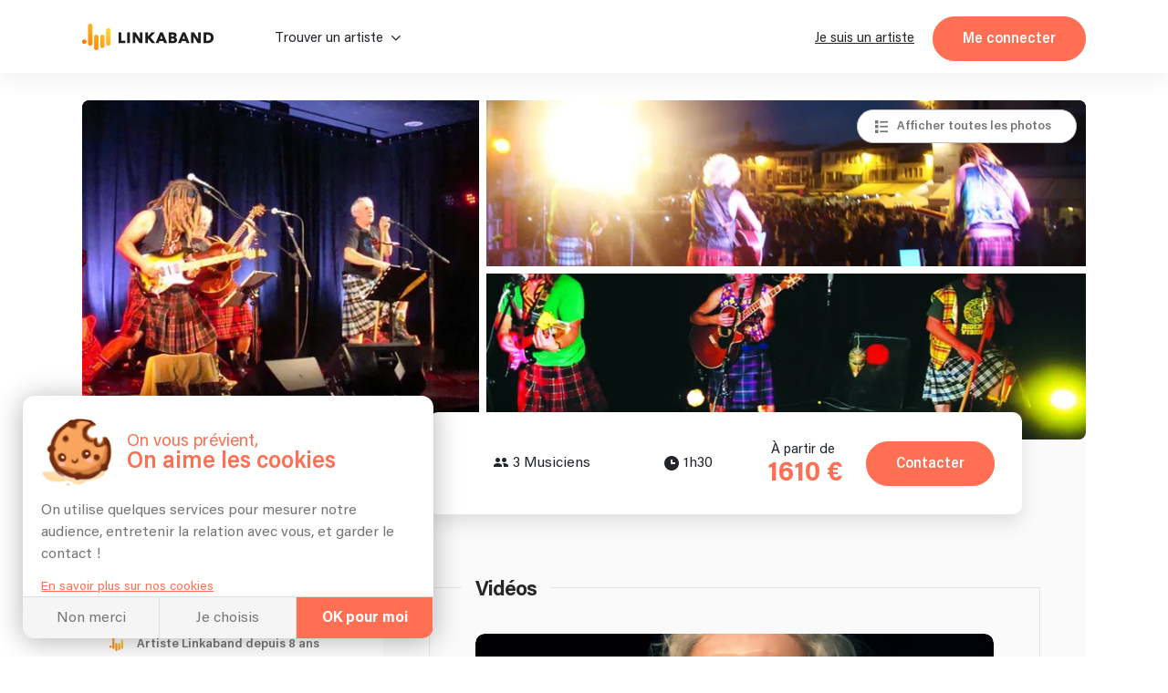

--- FILE ---
content_type: text/html; charset=utf-8
request_url: https://linkaband.com/les-cariboux-du-poitou
body_size: 108494
content:
<!DOCTYPE html><html><head>
    <base href="/">
    <meta charset="utf-8">
    <meta name="viewport" content="width=device-width, initial-scale=1.0, maximum-scale=1.0, user-scalable=0">
    <!-- BING -->
    <meta name="msvalidate.01" content="F8E6FF876A8EA1C321AED5BDB4D67ED9">

    <!-- Favicone -->
    <link rel="apple-touch-icon" sizes="180x180" href="/assets/images/fav/apple-touch-icon.png?v=3">
    <link rel="icon" type="image/png" sizes="32x32" href="/assets/images/fav/favicon-32x32.png?v=3">
    <link rel="icon" type="image/png" sizes="16x16" href="/assets/images/fav/favicon-16x16.png?v=3">
    <link rel="manifest" href="/assets/images/fav/site.webmanifest?v=3">
    <link rel="mask-icon" href="/assets/images/fav/safari-pinned-tab.svg?v=3" color="#ff6f54">
    <link rel="shortcut icon" href="/assets/images/fav/favicon.ico?v=3">
    <meta name="apple-mobile-web-app-title" content="Linkaband">
    <meta name="application-name" content="Linkaband">
    <meta name="msapplication-TileColor" content="#ffffff">
    <meta name="msapplication-config" content="/assets/images/fav/browserconfig.xml?v=3">
    <meta name="theme-color" content="#ffffff">

    <!-- Google Tag Manager -->
    <script>
      if (document && document.location) {
        if (document.location.hostname !== 'localhost') {
          window.dataLayer = window.dataLayer || [];
          (function (w, d, s, l, i) {
            w[l] = w[l] || [];
            w[l].push({ 'gtm.start': new Date().getTime(), event: 'gtm.js' });
            var f = d.getElementsByTagName(s)[0],
              j = d.createElement(s),
              dl = l != 'dataLayer' ? '&l=' + l : '';
            j.async = true;
            j.src = 'https://www.googletagmanager.com/gtm.js?id=' + i + dl;
            f.parentNode.insertBefore(j, f);
          })(
            window,
            document,
            'script',
            'dataLayer',
            document.location.hostname === 'linkaband.com' ? 'GTM-W35ZBJH' : 'GTM-W4M52N7'
          );
        }
      }
    </script>
    <!-- End Google Tag Manager -->

    <!-- Global site tag (gtag.js) - Google Analytics GA4-->
    <script>
      if (document && document.location) {
        if (document.location.hostname !== 'localhost') {
          const el = document.createElement('script');
          const id =
            document.location.hostname === 'linkaband.com' ? 'G-922X4FT97T' : 'G-G1XT3L2DL5';
          el.setAttribute('src', 'https://www.googletagmanager.com/gtag/js?id=' + id);
          document.documentElement.appendChild(el);
          window.dataLayer = window.dataLayer || [];
          function gtag() {
            dataLayer.push(arguments);
          }
          gtag('consent', 'default', {
            ad_storage: 'denied',
            ad_user_data: 'denied',
            ad_personalization: 'denied',
          });
          gtag('js', new Date());
          gtag('config', id, { send_page_view: false });
        }
      }
    </script>

    <script type="text/javascript">
      (function (l) {
        if (!l) {
          window.lintrk = function (a, b) {
            window.lintrk.q.push([a, b]);
          };
          window.lintrk.q = [];
        }
        var s = document.getElementsByTagName('script')[0];
        var b = document.createElement('script');
        b.type = 'text/javascript';
        b.async = true;
        b.src = 'https://snap.licdn.com/li.lms-analytics/insight.min.js';
        s.parentNode.insertBefore(b, s);
      })(window.lintrk);
    </script>

    <!-- Global site tag (gtag.js) - Google Ads: 922032867 -->
    <script src="https://www.googletagmanager.com/gtag/js?id=AW-922032867"></script>

    <script>
      // function launchAdwords() {
      if (document && document.location) {
        if (document.location.hostname === 'linkaband.com') {
          window.dataLayer = window.dataLayer || [];
          function gtag() {
            dataLayer.push(arguments);
          }

          gtag('js', new Date());
          gtag('config', 'AW-922032867', { allow_enhanced_conversions: true });
        }
      }
      // }
    </script>

    <!-- Anti-flicker snippet (recommended)  -->
    <style>
      .async-hide {
        opacity: 0 !important;
      }
    </style>
    <script>
      if (document && document.location) {
        if (document.location.hostname !== 'localhost') {
          (function (a, s, y, n, c, h, i, d, e) {
            s.className += ' ' + y;
            h.start = 1 * new Date();
            h.end = i = function () {
              s.className = s.className.replace(RegExp(' ?' + y), '');
            };
            (a[n] = a[n] || []).hide = h;
            setTimeout(function () {
              i();
              h.end = null;
            }, c);
            h.timeout = c;
          })(
            window,
            document.documentElement,
            'async-hide',
            'dataLayer',
            4000,
            document.location.hostname === 'linkaband.com'
              ? { 'GTM-M5TVS8K': true }
              : { 'OPT-NDDKZT7': true }
          );
        }
      }
    </script>

    <!-- Modified Analytics tracking code with Optimize plugin -->
    <script>
      if (document && document.location) {
        if (document.location.hostname !== 'localhost') {
          (function (i, s, o, g, r, a, m) {
            i['GoogleAnalyticsObject'] = r;
            (i[r] =
              i[r] ||
              function () {
                (i[r].q = i[r].q || []).push(arguments);
              }),
              (i[r].l = 1 * new Date());
            (a = s.createElement(o)), (m = s.getElementsByTagName(o)[0]);
            a.async = 1;
            a.src = g;
            m.parentNode.insertBefore(a, m);
          })(window, document, 'script', 'https://www.google-analytics.com/analytics.js', 'ga');

          ga(
            'create',
            document.location.hostname === 'linkaband.com' ? 'UA-87261556-1' : 'UA-87261556-2',
            'auto'
          );
          ga(
            'require',
            document.location.hostname === 'linkaband.com' ? 'GTM-M5TVS8K' : 'OPT-NDDKZT7'
          ); // @Filip clé de test à check
        }
      }
    </script>

    <!-- Pinterest Tag -->
    <script>
      !(function (e) {
        if (!window.pintrk) {
          window.pintrk = function () {
            window.pintrk.queue.push(Array.prototype.slice.call(arguments));
          };
          var n = window.pintrk;
          (n.queue = []), (n.version = '3.0');
          var t = document.createElement('script');
          (t.async = !0), (t.src = e);
          var r = document.getElementsByTagName('script')[0];
          r.parentNode.insertBefore(t, r);
        }
      })('https://s.pinimg.com/ct/core.js');
    </script>
    <noscript>
      <img
        height="1"
        width="1"
        style="display: none;"
        alt=""
        src="https://ct.pinterest.com/v3/?event=init&tid=2612348097478&noscript=1"
      />
    </noscript>
    <!-- end Pinterest Tag -->

    <!-- Start Facebook Pixel Code -->
    <script>
      let appId;

      switch (document?.location?.hostname) {
        case 'localhost':
          appId = '291494869466393';
          break;
        case 'linkaband.com':
          appId = '1041407659247199';
          break;
        case 'uat.linkaband.com':
          appId = '810035694294077';
          break;
        default:
          break;
      }

      if (appId) {
        window.fbAsyncInit = function () {
          FB.init({
            appId,
            xfbml: true,
            version: 'v23.0',
          });
        };
      }

      !(function (f, b, e, v, n, t, s) {
        if (f.fbq) return;
        n = f.fbq = function () {
          n.callMethod ? n.callMethod.apply(n, arguments) : n.queue.push(arguments);
        };
        if (!f._fbq) f._fbq = n;
        n.push = n;
        n.loaded = !0;
        n.version = '2.0';
        n.queue = [];
        t = b.createElement(e);
        t.async = !0;
        t.src = v;
        s = b.getElementsByTagName(e)[0];
        s.parentNode.insertBefore(t, s);
      })(window, document, 'script', 'https://connect.facebook.net/en_US/fbevents.js');
    </script>
    <noscript><img
        height="1"
        width="1"
        style="display: none;"
        src="https://www.facebook.com/tr?id=1363755944361962&ev=PageView&noscript=1"
    /></noscript>
    <!-- End Facebook Pixel Code -->

    <!-- Bing Ads conversion tracking setup -->
    <script>
      if (document?.location?.hostname === 'linkaband.com') {
        (function (w, d, t, r, u) {
          var f, n, i;
          (w[u] = w[u] || []),
            (f = function () {
              var o = { ti: '343034780', enableAutoSpaTracking: true };
              (o.q = w[u]), (w[u] = new UET(o)), w[u].push('pageLoad');
            }),
            (n = d.createElement(t)),
            (n.src = r),
            (n.async = 1),
            (n.onload = n.onreadystatechange = function () {
              var s = this.readyState;
              (s && s !== 'loaded' && s !== 'complete') ||
                (f(), (n.onload = n.onreadystatechange = null));
            }),
            (i = d.getElementsByTagName(t)[0]),
            i.parentNode.insertBefore(n, i);
        })(window, document, 'script', '//bat.bing.com/bat.js', 'uetq');
        uetq.push('consent', 'default', {
          ad_storage: 'denied',
        });
      }
    </script>

    <script crossorigin="anonymous" type="text/javascript" src="https://connect.facebook.net/fr_FR/sdk.js"></script>
  <link rel="stylesheet" href="styles.f7b66f701024bc2c834f.css"><meta name="robots" content="index, follow"><style ng-transition="my-app">.hide[_ngcontent-sc0]{display:none}div[_ngcontent-sc0]{height:100%;min-height:100vh}div[_ngcontent-sc0]:has(.messagerie){min-height:100dvh}app-top[_ngcontent-sc0]{position:-webkit-sticky;position:sticky;display:block;top:0;left:0;z-index:1030}app-breadcrumbs[_ngcontent-sc0]{display:block;max-width:1100px;margin:0 auto}app-breadcrumbs[_ngcontent-sc0]:before{content:" ";background-color:#1b1b1b;width:100%;height:10%;position:absolute;left:0;z-index:-1}</style><meta name="lkb-app-version" content="3.83.1"><style ng-transition="my-app">.app-breadcrumbs[_ngcontent-sc3]{display:flex;justify-content:flex-start;align-items:flex-end;background-color:#1b1b1b;padding:0 20px;margin-bottom:-1px}.app-breadcrumbs[_ngcontent-sc3]   ol[_ngcontent-sc3]{padding:20px 0;font-family:Acumin;margin:0 auto;font-size:15px;font-weight:800;letter-spacing:0;line-height:15px;width:100%}.app-breadcrumbs[_ngcontent-sc3]   ol[_ngcontent-sc3]   li[_ngcontent-sc3]{display:inline-block}.app-breadcrumbs[_ngcontent-sc3]   ol[_ngcontent-sc3]   li[_ngcontent-sc3]:not(:first-of-type)::before{content:"/";margin-right:5px;color:var(--grey-blackBg)}.app-breadcrumbs[_ngcontent-sc3]   ol[_ngcontent-sc3]   li[_ngcontent-sc3]   a[_ngcontent-sc3]{color:var(--grey-blackBg);padding-right:5px}.app-breadcrumbs[_ngcontent-sc3]   ol[_ngcontent-sc3]   li[_ngcontent-sc3]   a[_ngcontent-sc3]:hover   span[_ngcontent-sc3]{color:#fff}.app-breadcrumbs[_ngcontent-sc3]   ol[_ngcontent-sc3]   li[_ngcontent-sc3]   a.noLink[_ngcontent-sc3]:hover{text-decoration:none;cursor:default}.app-breadcrumbs[_ngcontent-sc3]   ol[_ngcontent-sc3]   li[_ngcontent-sc3]   a.noLink[_ngcontent-sc3]:hover   span[_ngcontent-sc3]{color:var(--grey-blackBg)}.app-breadcrumbs[_ngcontent-sc3]   ol[_ngcontent-sc3]   li[_ngcontent-sc3]   a[_ngcontent-sc3]   span[_ngcontent-sc3]{color:var(--grey-blackBg);font-family:Acumin;font-weight:400;letter-spacing:0;line-height:20px;margin-bottom:0;padding-right:5px}.app-breadcrumbs[_ngcontent-sc3]   ol[_ngcontent-sc3]   li[_ngcontent-sc3]   span[_ngcontent-sc3]{color:var(--grey-blackBg);font-family:Acumin;font-weight:600;letter-spacing:0;line-height:20px;margin-bottom:0;padding-right:5px}.app-breadcrumbs[_ngcontent-sc3]   ol[_ngcontent-sc3]   li[_ngcontent-sc3]:last-of-type   a[_ngcontent-sc3]{pointer-events:none}.app-breadcrumbs[_ngcontent-sc3]   ol[_ngcontent-sc3]   li[_ngcontent-sc3]:last-of-type   a[_ngcontent-sc3]   span[_ngcontent-sc3]{font-weight:700}.header-photo-section[_nghost-sc3]   .app-breadcrumbs[_ngcontent-sc3], .header-photo-section   [_nghost-sc3]   .app-breadcrumbs[_ngcontent-sc3]{background-color:unset;padding:0}.header-photo-section[_nghost-sc3]   .app-breadcrumbs[_ngcontent-sc3]   *[_ngcontent-sc3], .header-photo-section   [_nghost-sc3]   .app-breadcrumbs[_ngcontent-sc3]   *[_ngcontent-sc3]{color:#fff!important}.header-photo-section[_nghost-sc3]   .app-breadcrumbs[_ngcontent-sc3]   ol[_ngcontent-sc3], .header-photo-section   [_nghost-sc3]   .app-breadcrumbs[_ngcontent-sc3]   ol[_ngcontent-sc3]{padding:0}.blog[_nghost-sc3]   .app-breadcrumbs[_ngcontent-sc3], .blog   [_nghost-sc3]   .app-breadcrumbs[_ngcontent-sc3], .home-blog[_nghost-sc3]   .app-breadcrumbs[_ngcontent-sc3], .home-blog   [_nghost-sc3]   .app-breadcrumbs[_ngcontent-sc3]{background-color:unset;padding:0}.blog[_nghost-sc3]   .app-breadcrumbs[_ngcontent-sc3]   *[_ngcontent-sc3], .blog   [_nghost-sc3]   .app-breadcrumbs[_ngcontent-sc3]   *[_ngcontent-sc3], .home-blog[_nghost-sc3]   .app-breadcrumbs[_ngcontent-sc3]   *[_ngcontent-sc3], .home-blog   [_nghost-sc3]   .app-breadcrumbs[_ngcontent-sc3]   *[_ngcontent-sc3]{color:var(--grey-whiteBg)!important}.blog[_nghost-sc3]   .app-breadcrumbs[_ngcontent-sc3]   ol[_ngcontent-sc3], .blog   [_nghost-sc3]   .app-breadcrumbs[_ngcontent-sc3]   ol[_ngcontent-sc3], .home-blog[_nghost-sc3]   .app-breadcrumbs[_ngcontent-sc3]   ol[_ngcontent-sc3], .home-blog   [_nghost-sc3]   .app-breadcrumbs[_ngcontent-sc3]   ol[_ngcontent-sc3]{padding:0}</style><style ng-transition="my-app">.cookies[_ngcontent-sc4]{display:flex;flex-direction:column;width:450px;margin:0 0 min(4%,20px) min(4%,25px);max-width:calc(100vw - 8%);background-color:#fff;border-radius:13px;position:fixed;z-index:1030;box-shadow:0 3px 30px rgba(0,0,0,.3);overflow:hidden;bottom:0;left:-60%;opacity:0;transition:.5s ease-in}.cookies[_ngcontent-sc4]   .link[_ngcontent-sc4]{color:var(--orange-bg);text-decoration:underline;cursor:pointer;font-size:14px;margin-top:5px}.cookies.show[_ngcontent-sc4]{opacity:1;left:0;transition:.5s ease-out}.cookies__content[_ngcontent-sc4]{padding:min(20px,5%);transition:.2s ease-in-out;min-height:0;max-height:220px}.cookies__content.choices[_ngcontent-sc4]{min-height:290px;max-height:290px}.cookies__content.appear[_ngcontent-sc4]{min-height:260px;max-height:460px}.cookies__content__head[_ngcontent-sc4]{display:flex;padding:5px 0 15px}.cookies__content__head__img[_ngcontent-sc4]{width:20%;display:flex;align-items:center;z-index:-1}.cookies__content__head__img[_ngcontent-sc4]   img[_ngcontent-sc4]{width:100%;-o-object-fit:cover;object-fit:cover}.cookies__content__head__title[_ngcontent-sc4]{display:flex;flex-direction:column;justify-content:center;margin-left:3%;max-width:77%}.cookies__content__head__title[_ngcontent-sc4]   .title1[_ngcontent-sc4]{font-size:19px;line-height:19px;color:var(--orange-bg);white-space:nowrap}.cookies__content__head__title[_ngcontent-sc4]   .title2[_ngcontent-sc4]{line-height:26px;font-size:26px;font-weight:600;color:var(--orange-bg);white-space:nowrap}.cookies__content__body[_ngcontent-sc4]{line-height:calc(var(--plain-text) + .3em)}.cookies__content__body[_ngcontent-sc4]   p[_ngcontent-sc4]{margin-bottom:.8em}.cookies__content__form[_ngcontent-sc4]{margin:.8em 1em 0}.cookies__content__form.appear[_ngcontent-sc4]   .step1[_ngcontent-sc4]{display:none}.cookies__content__form.appear[_ngcontent-sc4]   .step2[_ngcontent-sc4]{display:flex}.cookies__content__form[_ngcontent-sc4]   .step1[_ngcontent-sc4]{display:block}.cookies__content__form[_ngcontent-sc4]   .step1[_ngcontent-sc4] > span[_ngcontent-sc4]{font-size:var(--plain-text);line-height:calc(var(--plain-text) + .5em);letter-spacing:0;color:var(--grey-whiteBg);color:var(--grey-whiteBg);margin-bottom:20px;display:block}.cookies__content__form[_ngcontent-sc4]   .step1[_ngcontent-sc4]   p[_ngcontent-sc4]:nth-of-type(1){font-size:var(--lil-title);line-height:calc(var(--lil-title) + 2px);letter-spacing:-1px;font-weight:700;color:var(--orange-bg);margin-bottom:5px}.cookies__content__form[_ngcontent-sc4]   .step1[_ngcontent-sc4]   div[_ngcontent-sc4]:nth-of-type(1), .cookies__content__form[_ngcontent-sc4]   .step1[_ngcontent-sc4]   p[_ngcontent-sc4]:nth-of-type(2){margin-bottom:20px}.cookies__content__form[_ngcontent-sc4]   .step1[_ngcontent-sc4]   div[_ngcontent-sc4]:nth-of-type(2){margin-bottom:10px}.cookies__content__form[_ngcontent-sc4]   .step1[_ngcontent-sc4]   div[_ngcontent-sc4]   p[_ngcontent-sc4]{display:flex;align-items:center;font-weight:700;margin-bottom:0}.cookies__content__form[_ngcontent-sc4]   .step1[_ngcontent-sc4]   div[_ngcontent-sc4]   p[_ngcontent-sc4]   img[_ngcontent-sc4]{max-width:20px;max-height:20px;margin-right:5px}.cookies__content__form[_ngcontent-sc4]   .step1[_ngcontent-sc4]   div[_ngcontent-sc4]   p[_ngcontent-sc4]   span[_ngcontent-sc4]{font-size:var(--plain-text);line-height:calc(var(--plain-text) + .5em);letter-spacing:0;color:var(--grey-whiteBg);margin-top:2px}.cookies__content__form[_ngcontent-sc4]   .step1[_ngcontent-sc4]   div[_ngcontent-sc4]   p[_ngcontent-sc4]:nth-of-type(2){font-weight:400;font-size:14px;display:flex;align-items:center;line-height:14px;margin-top:5px}.cookies__content__form[_ngcontent-sc4]   .step1[_ngcontent-sc4]   div[_ngcontent-sc4]   p[_ngcontent-sc4]:nth-of-type(2)   a[_ngcontent-sc4]{border-radius:50%;font-weight:700;background-color:#ccc;margin-right:5px;text-decoration:none;width:16px;height:16px;color:#fff;display:flex;align-items:center;justify-content:center;font-size:11px;padding-top:1px;margin-top:-2px}.cookies__content__form[_ngcontent-sc4]   .step1[_ngcontent-sc4]   div[_ngcontent-sc4]   p[_ngcontent-sc4]:nth-of-type(2)   a[_ngcontent-sc4]:hover{background-color:var(--orange-bg)}.cookies__content__form[_ngcontent-sc4]   .step1[_ngcontent-sc4]   .loader[_ngcontent-sc4]{position:absolute;height:3px;background-color:var(--orange-bg);left:0;bottom:25px;z-index:1;width:100%;-webkit-animation:5s ease-in grow1;animation:5s ease-in grow1}@-webkit-keyframes grow1{from{width:0%}to{width:100%}}@keyframes grow1{from{width:0%}to{width:100%}}.cookies__content__form[_ngcontent-sc4]   .step2[_ngcontent-sc4]{display:none;gap:1rem;flex-direction:column;list-style:none;margin:0;padding:0}.cookies__content__form[_ngcontent-sc4]   .step2[_ngcontent-sc4]   li[_ngcontent-sc4]   app-checkbox[_ngcontent-sc4]{display:flex}.cookies__content__form[_ngcontent-sc4]   .step2[_ngcontent-sc4]   li[_ngcontent-sc4] > div[_ngcontent-sc4]{display:flex;align-items:center;gap:5px}.cookies__content__form[_ngcontent-sc4]   .step2[_ngcontent-sc4]   li[_ngcontent-sc4] > div[_ngcontent-sc4]   app-checkbox[_ngcontent-sc4]{display:flex}.cookies__content__form[_ngcontent-sc4]   .step2[_ngcontent-sc4]   li[_ngcontent-sc4] > div[_ngcontent-sc4]   p[_ngcontent-sc4]{font-weight:400;font-size:14px;display:flex;align-items:center;line-height:14px;margin:0;flex:1}.cookies__content__form[_ngcontent-sc4]   .step2[_ngcontent-sc4]   li[_ngcontent-sc4] > div[_ngcontent-sc4]   a[_ngcontent-sc4]{border-radius:50%;font-weight:700;background-color:#ccc;margin-right:5px;text-decoration:none;width:16px;height:16px;color:#fff;display:flex;align-items:center;justify-content:center;font-size:11px}.cookies__content__form[_ngcontent-sc4]   .step2[_ngcontent-sc4]   li[_ngcontent-sc4] > div[_ngcontent-sc4]   a[_ngcontent-sc4]:hover{background-color:var(--orange-bg)}.cookies__content[_ngcontent-sc4]   a[_ngcontent-sc4]{color:var(--orange-bg);text-decoration:underline;font-size:14px}.cookies__full-buttons[_ngcontent-sc4]{display:flex;border-top:1px solid var(--grey-border)}.cookies__full-buttons[_ngcontent-sc4]   a[_ngcontent-sc4], .cookies__full-buttons[_ngcontent-sc4]   span[_ngcontent-sc4]{flex:1;display:flex;align-items:center;justify-content:center;padding:.8em;line-height:1.2em;text-align:center;color:var(--grey-whiteBg);cursor:pointer;border-right:1px solid var(--grey-border);background-color:#f5f5f5;transition:.2s ease-in;text-decoration:none}.cookies__full-buttons[_ngcontent-sc4]   a[_ngcontent-sc4]:hover, .cookies__full-buttons[_ngcontent-sc4]   span[_ngcontent-sc4]:hover{background-color:#e8e8e8}.cookies__full-buttons[_ngcontent-sc4]   a.highlight[_ngcontent-sc4], .cookies__full-buttons[_ngcontent-sc4]   span.highlight[_ngcontent-sc4]{background-color:var(--orange-bg);color:#fff;font-weight:700}.cookies__full-buttons[_ngcontent-sc4]   a.highlight[_ngcontent-sc4]:hover, .cookies__full-buttons[_ngcontent-sc4]   span.highlight[_ngcontent-sc4]:hover{background-color:#ef664c}.cookies__full-buttons[_ngcontent-sc4]   a.disable[_ngcontent-sc4], .cookies__full-buttons[_ngcontent-sc4]   span.disable[_ngcontent-sc4]{background-color:#ccc;cursor:not-allowed}.cookies__round-button[_ngcontent-sc4]{display:flex;justify-content:space-between;align-items:flex-end;flex-wrap:wrap;padding:0 min(20px,5%) min(20px,5%)}.cookies__round-button[_ngcontent-sc4]   a[_ngcontent-sc4]{color:var(--orange-bg);text-decoration:underline;font-size:14px;margin-top:5px}@media (max-width:450px){.cookies[_ngcontent-sc4]{width:100vw;margin:0;max-width:unset;border-radius:0;left:0;bottom:-60%;transition:.7s ease-in}.cookies.show[_ngcontent-sc4]{bottom:-1px;transition:.7s ease-out}}</style><style ng-transition="my-app">.footer[_ngcontent-sc5]{display:flex;flex-direction:column;background-color:#1b1b1b;padding:80px 50px 0;color:var(--grey-blackBg);align-items:center;position:relative}.footer__rating[_ngcontent-sc5]{margin-top:2rem}@media screen and (max-width:431px){.footer__rating[_ngcontent-sc5]{margin-top:initial}}.footer__rating[_ngcontent-sc5]   .google-logo[_ngcontent-sc5]{height:auto;width:10ch}.footer__rating__heading[_ngcontent-sc5]{display:flex;gap:1ch;align-items:center}.footer__rating[_ngcontent-sc5]   p[_ngcontent-sc5]{margin:0!important}.footer__rating[_ngcontent-sc5]   app-stars[_ngcontent-sc5]{display:block;margin-top:.5ch}.footer__top[_ngcontent-sc5]{display:flex;flex-direction:column;align-items:center;max-width:1100px;width:100%;gap:2rem}.footer__top__img[_ngcontent-sc5]{padding-right:10px}.footer__top__img[_ngcontent-sc5]   img[_ngcontent-sc5]{width:300px;height:auto;margin-right:10px;max-width:100%}.footer__top__buttons[_ngcontent-sc5]{flex-grow:1;display:flex;justify-content:center;margin-top:20px;flex-wrap:wrap;padding-bottom:50px;border-bottom:1px solid #3d3d3d;width:100%}.footer__top__buttons[_ngcontent-sc5]   a[_ngcontent-sc5]{white-space:nowrap;transition:.2s ease-in;color:var(--grey-blackBg);cursor:pointer;position:relative}.footer__top__buttons[_ngcontent-sc5]   a[_ngcontent-sc5]:hover{color:#fff;text-decoration:underline}.footer__top__buttons[_ngcontent-sc5]   span[_ngcontent-sc5]{padding:0 10px}.footer[_ngcontent-sc5]   app-newsletter[_ngcontent-sc5]{max-width:660px}.footer__bot[_ngcontent-sc5]{display:flex;justify-content:space-around;margin-top:50px;max-width:1100px;flex-wrap:wrap}.footer__bot__col[_ngcontent-sc5]:only-child{width:100%!important}.footer__bot__col[_ngcontent-sc5]{width:25%;padding:0 15px}@media screen and (max-width:768px){.footer__bot__col[_ngcontent-sc5]{width:100%;text-align:center;padding:20px 0}}.footer__social[_ngcontent-sc5]{list-style-type:none;display:flex;gap:2rem;justify-content:flex-end;flex-wrap:wrap;padding:0;margin:0 0 50px;bottom:0;width:100%;max-width:1100px}@media screen and (max-width:431px){.footer__social[_ngcontent-sc5]{justify-content:flex-start}}.footer__social[_ngcontent-sc5]   ul[_ngcontent-sc5]{display:flex;row-gap:2rem;-webkit-column-gap:10px;-moz-column-gap:10px;column-gap:10px;align-items:flex-end;list-style:none;padding:0;margin:0}.footer__social[_ngcontent-sc5]   a[_ngcontent-sc5], .footer__social[_ngcontent-sc5]   a[_ngcontent-sc5]:hover{text-decoration:none}.footer__social[_ngcontent-sc5]   a[_ngcontent-sc5]:hover.fb   span[_ngcontent-sc5]{background-color:#3b5998}.footer__social[_ngcontent-sc5]   a[_ngcontent-sc5]:hover.ig   span[_ngcontent-sc5]{background-color:#e22d7b}.footer__social[_ngcontent-sc5]   a[_ngcontent-sc5]:hover.in   span[_ngcontent-sc5]{background-color:#0687b9}.footer__social[_ngcontent-sc5]   a[_ngcontent-sc5]:hover.twi   span[_ngcontent-sc5]{background-color:#3cf}.footer__social[_ngcontent-sc5]   a[_ngcontent-sc5]:hover   span[_ngcontent-sc5]{color:#fff}.footer__social[_ngcontent-sc5]   a[_ngcontent-sc5]   span[_ngcontent-sc5]{display:flex;width:30px;height:30px;background-color:#f5f5f5;border-radius:50%;font-size:14px;justify-content:center;align-items:center;color:var(--black-titles)}app-references[_ngcontent-sc5]{width:100%;display:block}.footer__last[_ngcontent-sc5]{background-color:#fff;width:100%;display:flex;justify-content:center;padding:20px}.footer__last__container[_ngcontent-sc5]{display:flex;flex-wrap:wrap;align-items:center;justify-content:center;max-width:1060px;width:100%}.footer__last__partner[_ngcontent-sc5]{display:flex;flex-wrap:wrap;justify-content:center;align-items:center}.footer__last__imgs[_ngcontent-sc5]{display:flex;align-items:center;margin-bottom:10px;margin-left:20px}.footer__last__imgs[_ngcontent-sc5]   img[_ngcontent-sc5]{margin-right:20px;max-width:70px}.footer__last[_ngcontent-sc5]   p[_ngcontent-sc5]{color:#747474;margin-bottom:10px;text-align:center}.footer__last__buttons[_ngcontent-sc5]{display:flex;align-items:center;justify-content:center;flex-wrap:wrap;margin-top:10px}.footer__last__buttons[_ngcontent-sc5]   div[_ngcontent-sc5]{display:flex}.footer__last__buttons[_ngcontent-sc5]   a[_ngcontent-sc5]{color:#747474;transition:.2s ease-in;padding:0 10px;display:flex;cursor:pointer;justify-content:center;align-items:center;height:-webkit-max-content;height:-moz-max-content;height:max-content;border-right:1px solid var(--grey-blackBg);text-decoration:underline;white-space:nowrap}.footer__last__buttons[_ngcontent-sc5]   a[_ngcontent-sc5]:hover{font-weight:600}.footer__last__buttons[_ngcontent-sc5]   a[_ngcontent-sc5]:last-child{border-right:none}@media screen and (max-width:1060px){.footer__last__container[_ngcontent-sc5]{flex-direction:column;align-items:center}}@media screen and (max-width:768px){.footer__top__img[_ngcontent-sc5]{max-width:100%}.footer__top__buttons[_ngcontent-sc5]{padding-bottom:40px}.footer__bot[_ngcontent-sc5]{flex-direction:column;padding-bottom:0;margin-top:20px}.footer__bot__col[_ngcontent-sc5]{padding:20px 0}}</style><style ng-transition="my-app">@-webkit-keyframes infiniteScroll{from{-webkit-transform:translateX(0);transform:translateX(0)}to{-webkit-transform:translateX(-50%);transform:translateX(-50%)}}@keyframes infiniteScroll{from{-webkit-transform:translateX(0);transform:translateX(0)}to{-webkit-transform:translateX(-50%);transform:translateX(-50%)}}.app-references[_ngcontent-sc9]{width:100%;background-color:#fafafa;display:flex;flex-direction:column;align-items:center;padding:20px 0}.app-references.artist-mode[_ngcontent-sc9], .app-references.artist-mode[_ngcontent-sc9]   .app-references__container[_ngcontent-sc9]{padding-top:20px;padding-bottom:20px}.app-references.moving[_ngcontent-sc9]   .app-references__container[_ngcontent-sc9]{overflow-x:hidden}.app-references.moving[_ngcontent-sc9]   .app-references__container__imgs[_ngcontent-sc9]{flex-wrap:unset;width:2565px;-webkit-animation-name:infiniteScroll;animation-name:infiniteScroll;-webkit-animation-duration:20s;animation-duration:20s;-webkit-animation-iteration-count:infinite;animation-iteration-count:infinite;-webkit-animation-timing-function:linear;animation-timing-function:linear}.app-references.moving[_ngcontent-sc9]   .app-references__container__imgs[_ngcontent-sc9]   div[_ngcontent-sc9]{display:flex}.app-references__bottom-row[_ngcontent-sc9]{display:flex;justify-content:center;align-items:center;width:100%;margin-top:1em;gap:0;position:relative;min-height:30px}.app-references__bottom-row[_ngcontent-sc9] > p[_ngcontent-sc9]{position:absolute;left:64%;-webkit-transform:translateX(-300px);transform:translateX(-300px)}.app-references__google-rating-wrapper[_ngcontent-sc9]{position:absolute;top:-6px}@media screen and (min-width:891px){.app-references__google-rating-wrapper[_ngcontent-sc9]{left:50%;-webkit-transform:translateX(96%);transform:translateX(96%)}}@media screen and (max-width:1100px){.app-references[_ngcontent-sc9]   .app-references__bottom-row[_ngcontent-sc9]{flex-direction:column;gap:1rem;min-height:auto}.app-references[_ngcontent-sc9]   .app-references__bottom-row[_ngcontent-sc9] > p[_ngcontent-sc9]{position:static;-webkit-transform:none;transform:none;left:auto}.app-references[_ngcontent-sc9]   .app-references__google-rating-wrapper[_ngcontent-sc9]{position:static;-webkit-transform:none;transform:none;left:auto;margin-top:-35px}.app-references[_ngcontent-sc9]   .app-references__container__imgs[_ngcontent-sc9]{justify-content:space-evenly}.app-references[_ngcontent-sc9]   .app-references__container__imgs[_ngcontent-sc9]   div[_ngcontent-sc9]{width:20%;display:flex;align-items:center;justify-content:center}}.app-references__container[_ngcontent-sc9]{display:flex;justify-content:center;align-items:center;padding:20px 0;width:100%;margin:auto}.app-references__container__imgs[_ngcontent-sc9]{display:flex;flex-wrap:wrap;align-items:center;gap:30px}.app-references__container__imgs[_ngcontent-sc9]   img[_ngcontent-sc9]{height:auto;-o-object-fit:contain;object-fit:contain;max-width:100px;max-height:50px;flex-shrink:0}.app-references__container__text[_ngcontent-sc9]{width:min(calc(100vw - 60px),1000px);display:flex;position:relative;top:10px}.app-references__container__text[_ngcontent-sc9]   img[_ngcontent-sc9]{width:30px;margin-top:-10px;-webkit-transform:rotateX(180deg) rotate(325deg);transform:rotateX(180deg) rotate(325deg);margin-left:10px}.app-references__container__text[_ngcontent-sc9]   p[_ngcontent-sc9]{white-space:nowrap}@media screen and (max-width:1000px){.app-references[_ngcontent-sc9]   .app-references__container__imgs[_ngcontent-sc9]{justify-content:space-evenly}.app-references[_ngcontent-sc9]   .app-references__container__imgs[_ngcontent-sc9]   div[_ngcontent-sc9]{width:20%;display:flex;align-items:center;justify-content:center}}.app-references   .landing-devis[_nghost-sc9]   .app-references[_ngcontent-sc9], .landing-devis   [_nghost-sc9]   .app-references[_ngcontent-sc9]{margin:0 30px;box-shadow:0 10px 10px 0 rgba(0,0,0,.05);border-radius:6px;background-color:#fafafafa;padding:10px 0;width:calc(100% - 60px)}.app-references   .landing-devis[_nghost-sc9]   .app-references__container__text[_ngcontent-sc9], .landing-devis   [_nghost-sc9]   .app-references__container__text[_ngcontent-sc9]{display:none}</style><style ng-transition="my-app">@charset "UTF-8";.custom-day[_ngcontent-sc1]{display:inline-block;width:100%;height:100%;font-size:18px;line-height:2.1rem;text-align:center}.custom-day.disabled[_ngcontent-sc1]{color:#000;background-color:#fff;opacity:.2}.custom-day.selected[_ngcontent-sc1]{color:#fff;background-color:var(--orange-bg);border-radius:50%}.loading-bar[_ngcontent-sc1]{width:100%;position:absolute;top:0;z-index:1000000}.top[_ngcontent-sc1]{background-color:#fff;height:80px;display:flex;justify-content:center;box-shadow:0 10px 20px rgba(0,0,0,.05)}.top.hide[_ngcontent-sc1]{-webkit-animation:.2s ease-in hide;animation:.2s ease-in hide;height:0;overflow:hidden;margin-bottom:80px}@-webkit-keyframes hide{0%{height:80px;margin-bottom:0}100%{height:0;margin-bottom:80px}}@keyframes hide{0%{height:80px;margin-bottom:0}100%{height:0;margin-bottom:80px}}.top[_ngcontent-sc1]   [class^=icon-][_ngcontent-sc1]:before{position:relative;margin-right:6px;margin-left:-6px;font-size:13px;top:.5px}.top[_ngcontent-sc1]   .icon-warning-message[_ngcontent-sc1]{min-width:41px;height:43px;position:absolute;top:-7px;left:0;z-index:2;display:flex;justify-content:flex-end}.top[_ngcontent-sc1]   .icon-warning-message[_ngcontent-sc1]::before{transition:.3s ease-in;font-size:22px!important;margin:0!important;color:var(--orange-bg)}.top[_ngcontent-sc1]   .icon-warning-message[_ngcontent-sc1]::after{transition:.3s ease-in;content:"\a";border-style:solid;border-width:10px 18px 10px 0;border-color:transparent #fff transparent transparent;position:absolute;right:3px;-webkit-transform:rotate(90deg);transform:rotate(90deg);z-index:-1;top:2px}.top[_ngcontent-sc1]   .icon-warning-message.white.icon-warning-message[_ngcontent-sc1]::before{color:#fff}.top[_ngcontent-sc1]   .icon-warning-message.white.icon-warning-message[_ngcontent-sc1]::after{border-color:transparent var(--orange-bg) transparent transparent}.top[_ngcontent-sc1]     .dropdown-menu{overflow:visible!important}.top[_ngcontent-sc1]     .dropdown-submenu{position:relative}.top[_ngcontent-sc1]     .dropdown-submenu>a.dropdown-toggle::after{display:none!important}.top[_ngcontent-sc1]     .dropdown-submenu>a::after{content:"";font-family:icomoon;font-size:.65em;margin-left:auto;float:right;-webkit-transform:rotate(-90deg);transform:rotate(-90deg);transition:-webkit-transform .2s ease-in-out;transition:transform .2s ease-in-out;transition:transform .2s ease-in-out,-webkit-transform .2s ease-in-out}.top[_ngcontent-sc1]     .dropdown-submenu>a.active::after{-webkit-transform:rotate(0);transform:rotate(0)}.top[_ngcontent-sc1]     .dropdown-submenu .dropdown-menu{position:absolute;top:0!important;left:100%!important;margin-left:2px;margin-top:0!important;min-width:200px;z-index:1000}.top[_ngcontent-sc1]     .dropdown-submenu .dropdown-menu .dropdown-item::after{display:none!important}.top[_ngcontent-sc1]     .dropdown-submenu .premium-text{color:#d4a54a}.top[_ngcontent-sc1]     .dropdown-submenu:hover>a{background-color:#f8f9fa!important}@media (max-width:767px){.top[_ngcontent-sc1]     .dropdown-menu{max-height:80vh!important;width:220px!important;min-width:220px!important;max-width:220px!important;overflow-y:auto!important;overflow-x:hidden!important;padding:4px!important}.top[_ngcontent-sc1]     .dropdown-menu:has(.dropdown-submenu){width:170px!important;min-width:170px!important;max-width:170px!important}.top[_ngcontent-sc1]     .dropdown-submenu .dropdown-item.active, .top[_ngcontent-sc1]     .dropdown-submenu .dropdown-item:active, .top[_ngcontent-sc1]     .dropdown-submenu .dropdown-item:focus{background-color:transparent!important;color:inherit!important}.top[_ngcontent-sc1]     .dropdown-submenu .dropdown-submenu-menu{position:static!important;left:auto!important;margin-left:0;margin-top:6px;padding-left:10px;box-shadow:none;border:none;border-left:3px solid #ff6f54;background-color:#fff;border-radius:0}.top[_ngcontent-sc1]     .dropdown-submenu .dropdown-submenu-menu .dropdown-item{white-space:normal!important;word-wrap:break-word!important;overflow-wrap:break-word!important;padding:10px 12px!important;font-size:.9em!important}.top[_ngcontent-sc1]     .dropdown-submenu .dropdown-submenu-menu .dropdown-item:active, .top[_ngcontent-sc1]     .dropdown-submenu .dropdown-submenu-menu .dropdown-item:focus{background-color:#fff!important;color:inherit!important}.top[_ngcontent-sc1]     .dropdown-submenu a::after{content:"";font-family:icomoon;font-size:.8em;margin-left:auto;float:right;-webkit-transform:rotate(-90deg);transform:rotate(-90deg);transition:-webkit-transform .2s ease-in-out;transition:transform .2s ease-in-out;transition:transform .2s ease-in-out,-webkit-transform .2s ease-in-out}.top[_ngcontent-sc1]     .dropdown-submenu a.active::after{-webkit-transform:rotate(0);transform:rotate(0)}.top[_ngcontent-sc1]     .dropdown-submenu .dropdown-item{padding:10px 15px;font-size:.9em;white-space:normal!important;word-wrap:break-word!important}}.top__wrapper[_ngcontent-sc1]{display:flex;justify-content:center;max-width:1100px;min-width:300px;margin:0 20px;align-items:center;width:100%}.top[_ngcontent-sc1]:before{position:fixed;top:0}.top__left[_ngcontent-sc1]{display:flex;align-items:center;min-width:80px;flex:1}.top__left__logo[_ngcontent-sc1]{margin-right:15px;width:18vw;min-width:-webkit-fit-content;min-width:-moz-fit-content;min-width:fit-content;max-width:170px;max-height:-webkit-fit-content;max-height:-moz-fit-content;max-height:fit-content;cursor:pointer;align-self:center}.top__left__logo__img-text[_ngcontent-sc1]{max-width:144px;max-height:100%}.top__left__logo__img-mobile[_ngcontent-sc1]{display:none;width:50px}.top__left__logo__img-mobile-white[_ngcontent-sc1]{position:relative;width:48px;z-index:1030;opacity:0;transition:.3s ease-in;margin-left:2px}.top__left__logo__img-text-white[_ngcontent-sc1]{position:relative;max-width:145px;z-index:1030;opacity:0;transition:.3s ease-in;margin-left:-1px}.top__left__buttons[_ngcontent-sc1]{display:flex;justify-content:flex-start;width:100%;margin-top:4px}.top__left__buttons[_ngcontent-sc1]   .artistOrga[_ngcontent-sc1], .top__left__buttons[_ngcontent-sc1]   .mobile-button[_ngcontent-sc1], .top__left__buttons[_ngcontent-sc1]   .user-type[_ngcontent-sc1], .top__left__img-min[_ngcontent-sc1]{display:none}.top[_ngcontent-sc1]   .dropdown[_ngcontent-sc1]{display:flex;justify-content:center;flex:3;cursor:pointer;margin:0 5px;max-width:180px}.top[_ngcontent-sc1]   .dropdown[_ngcontent-sc1]   span[_ngcontent-sc1]{font-size:15px;display:flex;align-items:center}.top[_ngcontent-sc1]   .dropdown[_ngcontent-sc1]   span[_ngcontent-sc1]:after{font-family:icomoon;content:"";margin-left:1em;border:none;font-size:.65em;transition:-webkit-transform .2s ease-in-out;transition:transform .2s ease-in-out;transition:transform .2s ease-in-out,-webkit-transform .2s ease-in-out}.top[_ngcontent-sc1]   .dropdown[_ngcontent-sc1]   span[_ngcontent-sc1]   .new[_ngcontent-sc1]{border-radius:10px;background-color:var(--orange-bg);font-size:10px;color:#fff;padding:1px 4px;margin:1px 5px 3px 0;border:1px solid #fff}.top[_ngcontent-sc1]   .dropdown[_ngcontent-sc1]   .profile-picture__wrapper__name__wrapper[_ngcontent-sc1]{display:flex;align-items:center;line-height:1}.top[_ngcontent-sc1]   .dropdown[_ngcontent-sc1]   .profile-picture__wrapper__name__wrapper[_ngcontent-sc1]:after{font-family:icomoon;content:"";margin-left:1em;border:none;font-size:.65em;transition:-webkit-transform .2s ease-in-out;transition:transform .2s ease-in-out;transition:transform .2s ease-in-out,-webkit-transform .2s ease-in-out}.top[_ngcontent-sc1]   .dropdown[_ngcontent-sc1]   .profile-picture__wrapper__name__wrapper[_ngcontent-sc1]   span[_ngcontent-sc1]:after{display:none}.top[_ngcontent-sc1]   .dropdown.show[_ngcontent-sc1]   .profile-picture__wrapper__name__wrapper[_ngcontent-sc1]:after, .top[_ngcontent-sc1]   .dropdown.show[_ngcontent-sc1]   span[_ngcontent-sc1]:after{-webkit-transform:rotate(-90deg);transform:rotate(-90deg)}.top[_ngcontent-sc1]   .dropdown-menu[_ngcontent-sc1]{top:5px!important;margin:0;width:auto;padding:8px;max-height:calc(44px * 9 + 16px);overflow-y:auto}.top[_ngcontent-sc1]   .dropdown-menu-right[_ngcontent-sc1]{right:0!important;left:auto!important}.top[_ngcontent-sc1]   .dropdown-item[_ngcontent-sc1]:last-child{border-bottom:none}.top[_ngcontent-sc1]   .dropdown-item[_ngcontent-sc1]{padding:10px 16px;text-align:left;border-bottom:1px solid #f1f2f4;outline:0;color:var(--gray);font-size:15px;display:flex;align-items:center;position:relative}.top[_ngcontent-sc1]   .dropdown-item[_ngcontent-sc1]:hover{background-color:#fafafa}.top[_ngcontent-sc1]   .dropdown-item[_ngcontent-sc1]:active{color:#53627c}.top[_ngcontent-sc1]   .dropdown-item[_ngcontent-sc1]   .notif[_ngcontent-sc1]{height:8px;width:8px;border-radius:50%;background-color:var(--orange-bg);margin:0 -8px 2px 8px}.top__right[_ngcontent-sc1]{display:flex;flex-wrap:nowrap;align-items:center;position:relative;margin-top:4px}.top__right__calendar[_ngcontent-sc1]{position:relative}.top__right__calendar__content[_ngcontent-sc1]{padding:1.5rem}.top__right__calendar__wrapper[_ngcontent-sc1]{position:absolute;right:-4rem;background:#fff;border-radius:25px;box-shadow:0 10px 20px rgba(0,0,0,.3);z-index:1;transition:max-height .4s ease-in-out;overflow:hidden;max-height:0}.top__right__calendar__info[_ngcontent-sc1]{margin-top:1.5rem;display:grid;grid-template-areas:"legend" "upcoming_events" "cta"}.top__right__calendar__info__cta[_ngcontent-sc1]{grid-area:cta;margin:1rem 0 0 auto;place-self:flex-end}.top__right__calendar__info__events[_ngcontent-sc1]{grid-area:upcoming_events;margin-top:1.8rem}.top__right__calendar__info__events__list[_ngcontent-sc1]{margin:0}.top__right__calendar__info__events__title[_ngcontent-sc1]{line-height:1;font-weight:700}.top__right__calendar__legend[_ngcontent-sc1]{grid-area:legend;line-height:1;font-size:14px;display:grid;grid-auto-flow:column;align-items:center;justify-content:flex-start;gap:1em;place-content:center}@media screen and (min-width:641px){.top__right__calendar__wrapper[_ngcontent-sc1]{right:0}.top__right__calendar__info[_ngcontent-sc1]{grid-template-areas:"upcoming_events legend" "upcoming_events cta";grid-template-columns:repeat(2,1fr)}.top__right__calendar__info__events[_ngcontent-sc1]{margin-top:0}.top__right__calendar__legend[_ngcontent-sc1]{justify-content:flex-end;align-content:flex-start}}.top__right__calendar__legend__available[_ngcontent-sc1], .top__right__calendar__legend__unavailable[_ngcontent-sc1]{color:#4c4c4c;display:flex;align-items:center}.top__right__calendar__legend__available[_ngcontent-sc1]:before, .top__right__calendar__legend__unavailable[_ngcontent-sc1]:before{margin-right:.5em;content:"";width:1em;height:1em;border:2px solid var(--orange-bg);border-radius:4px}.top__right__calendar__legend__unavailable[_ngcontent-sc1]:before{background-color:var(--orange-bg)}.top__right[_ngcontent-sc1]   .button-menu[_ngcontent-sc1]{height:45px;width:50px;flex-direction:column;justify-content:center;align-items:center;display:none;position:relative;border-radius:6px;padding:10px;margin-left:8px;cursor:pointer;z-index:1031}.top__right[_ngcontent-sc1]   .button-menu[_ngcontent-sc1]   span[_ngcontent-sc1]{height:3px;background-color:var(--orange-bg);width:30px;transition:.2s ease-in;cursor:pointer}.top__right[_ngcontent-sc1]   .button-menu[_ngcontent-sc1]   span.line-top[_ngcontent-sc1]{position:absolute;top:10px}.top__right[_ngcontent-sc1]   .button-menu[_ngcontent-sc1]   span.line-bot[_ngcontent-sc1]{position:absolute;bottom:10px}.top__right[_ngcontent-sc1]   .button-menu.active[_ngcontent-sc1]{box-shadow:0 10px 20px transparent}.top__right[_ngcontent-sc1]   .button-menu.active[_ngcontent-sc1]   span.line-top[_ngcontent-sc1]{-webkit-transform:rotate(45deg);transform:rotate(45deg);top:21px;background-color:#fff}.top__right[_ngcontent-sc1]   .button-menu.active[_ngcontent-sc1]   span.line-bot[_ngcontent-sc1]{-webkit-transform:rotate(-45deg);transform:rotate(-45deg);bottom:21px;background-color:#fff}.top__right[_ngcontent-sc1]   .button-menu.active[_ngcontent-sc1]   span.line-mid[_ngcontent-sc1]{opacity:0;background-color:#fff}.top__right__wrapper[_ngcontent-sc1]{display:flex;color:#424447;font-size:13px}.top__right__wrapper__language[_ngcontent-sc1]{width:50px}.top__right__wrapper[_ngcontent-sc1]   a[_ngcontent-sc1]{display:flex;align-items:center;margin-right:20px;cursor:pointer;white-space:nowrap}.top__right__wrapper[_ngcontent-sc1]   a[_ngcontent-sc1]:hover   span[_ngcontent-sc1]:nth-of-type(2){text-decoration:underline}.top__right__wrapper[_ngcontent-sc1]   a[_ngcontent-sc1]   span[_ngcontent-sc1]:nth-of-type(1){display:flex;margin-right:5px;margin-top:-2px}.top__right[_ngcontent-sc1]   .messagerie[_ngcontent-sc1]{position:relative;display:flex;align-items:center}.top__right[_ngcontent-sc1]   .messagerie[_ngcontent-sc1]   span[_ngcontent-sc1]:nth-of-type(1){color:#fff;font-size:12px;font-weight:700;display:flex;align-items:center;justify-content:center;width:25px;height:25px;border-radius:50%;position:absolute;top:-3px;right:-6px;background-color:var(--orange-bg);border:3px solid #fff;transition:.2s ease-in}.top__right[_ngcontent-sc1]   .messagerie[_ngcontent-sc1]   span[_ngcontent-sc1]:nth-of-type(1).white{background-color:#fff;color:var(--grey-whiteBg);border:2px solid silver}.top__right[_ngcontent-sc1]   .buttons_wrapper[_ngcontent-sc1]{margin-left:20px;display:flex;align-items:center;justify-content:center;gap:10px}@media (max-width:930px){.top__right[_ngcontent-sc1]   .buttons_wrapper[_ngcontent-sc1]{margin-left:10px}}.top__right[_ngcontent-sc1]   .mobile-button[_ngcontent-sc1]{display:none}.profile-picture[_ngcontent-sc1]{margin:0!important;max-width:unset!important}.profile-picture.show[_ngcontent-sc1]   .profile-picture__wrapper[_ngcontent-sc1]:before{-webkit-transform:rotate(90deg);transform:rotate(90deg)}.profile-picture[_ngcontent-sc1]   .notif[_ngcontent-sc1]{color:#fff;font-size:12px;font-weight:700;display:flex;align-items:center;justify-content:center;width:25px;height:25px;border-radius:50%;position:absolute;top:-8px;left:21px;z-index:1;background-color:var(--orange-bg);border:3px solid #fff;transition:.2s ease-in}.profile-picture[_ngcontent-sc1]   .notif--settings[_ngcontent-sc1]{top:calc(50% - .5em);right:20px;left:unset;border:none}.profile-picture__picture__wrapper[_ngcontent-sc1]{margin-right:10px}.profile-picture__wrapper[_ngcontent-sc1]{cursor:pointer;display:flex;align-items:center;position:relative;margin-right:1.5em}.profile-picture__wrapper.tt[_ngcontent-sc1]{min-width:7em}.profile-picture__wrapper__name[_ngcontent-sc1]{color:#424447;font-weight:600;font-size:15px;max-width:140px;text-overflow:ellipsis;overflow:hidden;display:initial!important}.profile-picture__wrapper__name.tteam[_ngcontent-sc1]{margin-top:0!important}.profile-picture__wrapper__img[_ngcontent-sc1]{height:35px;width:35px;position:relative;border-radius:50%;z-index:1}.profile-picture__wrapper__img.warning[_ngcontent-sc1]{transition:.3s ease-in;border:2px solid var(--orange-bg)}.profile-picture__wrapper__img.warning--white[_ngcontent-sc1]{border-color:#fff}.profile-picture__wrapper[_ngcontent-sc1]:after{display:none}.profile-picture__wrapper[_ngcontent-sc1]:before{bottom:14px;right:11px;font-size:10px;-webkit-transform:rotate(180deg);transform:rotate(180deg);transition:.2s ease-in-out;position:absolute}.profile-picture__wrapper[_ngcontent-sc1]   .talent-team-badge[_ngcontent-sc1]{height:43px;width:43px;position:absolute;left:-4px;top:-4px;border-radius:50%;background:linear-gradient(153deg,#fbe33b 65%,#ff6900 100%)}.profile-picture__wrapper[_ngcontent-sc1]   .talent-team-label[_ngcontent-sc1]{display:flex;position:absolute;align-items:center;height:13px;left:17px;bottom:-4px;padding-left:28px;padding-right:12px;border-radius:0 3em 3em 0;background:linear-gradient(163deg,#fbe325 -20%,#ff6900 90%);padding-bottom:.5px}.profile-picture__wrapper[_ngcontent-sc1]   .talent-team-label[_ngcontent-sc1]   p[_ngcontent-sc1]{margin:0;font-family:Barlow;font-size:11px;font-weight:600;font-style:italic;letter-spacing:1px;color:#fff}.profile-picture__dropdown[_ngcontent-sc1]{margin:0;width:auto;padding:8px;min-width:0}.profile-picture__dropdown__item[_ngcontent-sc1]{padding:10px 16px;text-align:left;border-bottom:1px solid #f1f2f4;outline:0;color:#53627c;display:flex;align-items:center}.profile-picture__dropdown__item[_ngcontent-sc1]   img[_ngcontent-sc1]{width:12px;margin-right:5px}.profile-picture__dropdown__item[_ngcontent-sc1]:hover{background-color:#fafafa}.profile-picture__dropdown__item[_ngcontent-sc1]:active{color:#53627c}.profile-picture__dropdown__item[_ngcontent-sc1]:last-child{border-bottom:none}@media screen and (max-width:1080px){.top__left__img-full[_ngcontent-sc1]{display:none}.top__left__img-min[_ngcontent-sc1]{display:block}}@media screen and (max-width:899px){.top__wrapper[_ngcontent-sc1]{margin:0 40px}.top[_ngcontent-sc1]   .dropdown[_ngcontent-sc1]{flex:unset}.top[_ngcontent-sc1]   .switch[_ngcontent-sc1]{z-index:1030}.top__left[_ngcontent-sc1]{min-width:0}.top__left[_ngcontent-sc1]   .artistOrga[_ngcontent-sc1]{display:block}.top__left__logo__img-text-white.active[_ngcontent-sc1]{opacity:1}.top__left__buttons[_ngcontent-sc1]{position:fixed;right:0;top:-5px;width:0%;height:0%;overflow:hidden;flex-direction:column;padding:65px 20px 0;bottom:0;z-index:1029;min-width:0;align-items:flex-end;transition:.2s ease-in;color:#fff}.top__left__buttons[_ngcontent-sc1]   .overlay[_ngcontent-sc1]{position:fixed;top:0;left:0;height:0;width:0}.top__left__buttons[_ngcontent-sc1]   .round1[_ngcontent-sc1]{content:"";position:fixed;left:100%;top:-90%;width:0%;height:0%;border-radius:50%;flex-direction:column;padding:0;bottom:0;background:var(--yellow-bg);z-index:-2;min-width:0;margin:0;justify-content:center;transition:.2s ease-in;color:#fff}.top__left__buttons[_ngcontent-sc1]   .round2[_ngcontent-sc1]{content:"";position:fixed;left:100%;top:-100%;margin:0;width:0%;height:0%;border-radius:50%;flex-direction:column;padding:0;bottom:0;background:var(--orange-bg);z-index:-2;min-width:0;justify-content:center;transition:.2s ease-in;color:#fff}.top__left__buttons[_ngcontent-sc1]   .dropdown[_ngcontent-sc1], .top__left__buttons[_ngcontent-sc1]   app-button[_ngcontent-sc1]{transition:.1s ease-in;opacity:0}.top__left__buttons.active[_ngcontent-sc1]{padding:30vw 20px 0;min-width:250px;width:100%;height:100%;-webkit-filter:drop-shadow(0 1px 15px rgba(50, 50, 50, .3));filter:drop-shadow(0 1px 15px rgba(50, 50, 50, .3))}.top__left__buttons.active[_ngcontent-sc1]   .overlay[_ngcontent-sc1]{height:100%;width:100%;margin:0;z-index:-3}.top__left__buttons.active[_ngcontent-sc1]   .round1[_ngcontent-sc1], .top__left__buttons.active[_ngcontent-sc1]   .round2[_ngcontent-sc1]{width:200%;height:180%;left:0;padding:0 20px;margin:0;min-width:250px;box-shadow:0 0 20px 10px rgba(0,0,0,.1)}.top__left__buttons.active[_ngcontent-sc1]   .dropdown[_ngcontent-sc1], .top__left__buttons.active[_ngcontent-sc1]   app-button[_ngcontent-sc1]{opacity:1}.top__left__buttons[_ngcontent-sc1]   .mobile-button[_ngcontent-sc1], .top__left__buttons[_ngcontent-sc1]   .user-type[_ngcontent-sc1]{display:flex}.top__left__buttons[_ngcontent-sc1]   .top__right__wrapper[_ngcontent-sc1]{position:absolute;width:-webkit-max-content;width:-moz-max-content;width:max-content;top:45px;left:20px;display:flex;color:#fff;font-size:13px;align-items:center}.top__left__buttons[_ngcontent-sc1]   .top__right__wrapper__language[_ngcontent-sc1]{width:50px}.top__left__buttons[_ngcontent-sc1]   .top__right__wrapper[_ngcontent-sc1]   a[_ngcontent-sc1]{display:flex;align-items:center;margin-right:20px;cursor:pointer;white-space:nowrap}.top__left__buttons[_ngcontent-sc1]   .top__right__wrapper[_ngcontent-sc1]   a[_ngcontent-sc1]:hover   span[_ngcontent-sc1]:nth-of-type(2){text-decoration:underline}.top__left__buttons[_ngcontent-sc1]   .top__right__wrapper[_ngcontent-sc1]   a[_ngcontent-sc1]   span[_ngcontent-sc1]:nth-of-type(1){display:flex;margin-right:5px;margin-top:-2px}.top__left__buttons[_ngcontent-sc1] > [_ngcontent-sc1]:not(.top__right__wrapper){margin-bottom:10px;margin-left:10px;min-width:-webkit-max-content;min-width:-moz-max-content;min-width:max-content}.top__right[_ngcontent-sc1]   .artistOrga[_ngcontent-sc1]{display:none}.top__right__wrapper[_ngcontent-sc1]{position:relative;right:0;top:0}.top__right__wrapper[_ngcontent-sc1]   a[_ngcontent-sc1]{white-space:nowrap;margin-right:10px}.top__right[_ngcontent-sc1]   .button-menu[_ngcontent-sc1]{display:flex}.top__right[_ngcontent-sc1]   .mobile-button[_ngcontent-sc1]{display:block}.top__right[_ngcontent-sc1]   .desktop-button[_ngcontent-sc1]{display:none}.profile-picture[_ngcontent-sc1]{transition:.8s ease-in;z-index:1030}.profile-picture.white[_ngcontent-sc1]   .profile-picture__wrapper__name[_ngcontent-sc1]{color:#fff}.top__left__buttons[_ngcontent-sc1]   app-button[_ngcontent-sc1]{display:block;margin:0 20px 25px 0!important}.top__left__buttons__dropdown[_ngcontent-sc1]{height:24px;margin:0 20px 25px 0!important}.messagerie[_ngcontent-sc1]{z-index:1030;transition:.8s ease-in}}@media screen and (max-width:640px){.profile-picture[_ngcontent-sc1]{margin:0 5px 25px!important}.profile-picture__wrapper[_ngcontent-sc1]{margin-right:0}.profile-picture__wrapper__img[_ngcontent-sc1]{margin-left:0!important}.profile-picture__wrapper[_ngcontent-sc1]   span[_ngcontent-sc1]{color:#fff}}@media screen and (max-width:500px){.profile-picture__wrapper[_ngcontent-sc1]{margin-right:0;justify-content:space-between}.top__wrapper[_ngcontent-sc1]{margin:0 20px}.top__left__logo__img-text[_ngcontent-sc1]{display:none}.top__left__logo__img-mobile[_ngcontent-sc1]{display:block}.top__left__logo__img-text-white.active[_ngcontent-sc1]{opacity:0}.top__left__logo__img-mobile-white.active[_ngcontent-sc1]{opacity:1}}@media screen and (max-width:320px){.top__right[_ngcontent-sc1]   .button-menu[_ngcontent-sc1]{margin-left:0}}</style><style ng-transition="my-app">.app-alert[_ngcontent-sc13]{position:fixed;top:80px;z-index:100000;pointer-events:none}.app-alert[_ngcontent-sc13]   .app-alert__wrapper[_ngcontent-sc13]{display:flex;justify-content:center;width:100vw;padding:10px}.app-alert[_ngcontent-sc13]   .app-alert__wrapper[_ngcontent-sc13]   .alert[_ngcontent-sc13]{border:2px solid #fff;color:#fff;font-weight:700;border-radius:5em;width:-webkit-fit-content;width:-moz-fit-content;width:fit-content;padding-left:2.25rem;box-shadow:0 10px 20px 0 rgba(0,0,0,.15);pointer-events:auto}.app-alert[_ngcontent-sc13]   .app-alert__wrapper[_ngcontent-sc13]   .alert[_ngcontent-sc13]     .close{top:calc(50% - 1.5rem / 2)!important;right:1.5rem;padding:0}.alert-success[_ngcontent-sc13]{background-color:#0bb07b}.alert-warning[_ngcontent-sc13]{background-color:#f5aa00}.alert-danger[_ngcontent-sc13]{background-color:#df3939}</style><style ng-transition="my-app">@charset "UTF-8";.loader[_ngcontent-sc12]{height:50px;display:flex;justify-content:center;align-items:center}.loader--tertiary[_ngcontent-sc12]{height:24px}.app-button[_ngcontent-sc12]{padding:15px 32px;background-color:var(--orange-bg);border-radius:46px;font-size:16px;line-height:1.1em;border:solid 1px var(--orange-bg);color:#fff;width:auto;position:relative;font-weight:600;outline:0;text-decoration:none;text-align:center;transition:.2s ease-in;display:inline-block;cursor:pointer}.app-button__wrapper--disabled[_ngcontent-sc12]{cursor:not-allowed}.app-button[_ngcontent-sc12]:hover{box-shadow:0 10px 20px 0 rgba(0,0,0,.1)}.app-button--big[_ngcontent-sc12]{padding:15px 60px}.app-button--notext.app-button--icon[_ngcontent-sc12]{padding:22px}.app-button--notext.app-button--icon[_ngcontent-sc12]:before{left:15px!important}.app-button--disabled[_ngcontent-sc12]{opacity:.35;pointer-events:none}.app-button--disabled[_ngcontent-sc12]:hover{box-shadow:none}.app-button--secondary[_ngcontent-sc12]{border:1px solid silver;background-color:#fff;color:var(--grey-whiteBg)}.app-button--icon[_ngcontent-sc12]{padding:15px 32px 15px 48px}.app-button--icon[_ngcontent-sc12]:before{position:absolute;left:24px;top:calc(50% - 14px / 2 - 1px);font-size:14px}.app-button--tertiary[_ngcontent-sc12]{background-color:unset;text-decoration:underline;font-weight:400;font-size:15px;line-height:18px;padding:0;border:0;color:#000;transition:none;white-space:unset;border-radius:unset}.app-button--tertiary.app-button--icon[_ngcontent-sc12]{text-decoration:none!important}.app-button--tertiary[_ngcontent-sc12]:hover{box-shadow:none;font-weight:600}.app-button--magnet[_ngcontent-sc12]{background-color:var(--white);border-radius:initial;color:var(--orange-bg);padding:15px 3.5rem}.app-button--tertiary.app-button[_ngcontent-sc12]{letter-spacing:initial}.app-button--tertiary.app-button--black[_ngcontent-sc12]{color:var(--black-titles)}.app-button--tertiary.app-button--orange[_ngcontent-sc12]{color:var(--orange-bg)}.app-button--tertiary.app-button--white[_ngcontent-sc12]{color:#fff}.app-button--tertiary.app-button--green[_ngcontent-sc12]{color:var(--green-valid)}.app-button--tertiary.app-button--arrow[_ngcontent-sc12]{text-decoration:none;font-weight:700;white-space:pre-wrap}.app-button--tertiary.app-button--arrow[_ngcontent-sc12]:hover:before{right:-22px}.app-button--tertiary.app-button--arrow[_ngcontent-sc12]:before{position:absolute;font-size:12px;font-weight:700;right:-15px;top:calc(50% - 8px);transition:.2s ease-in}.app-button--tertiary.app-button--icon[_ngcontent-sc12]:before{position:absolute;font-size:10px;font-weight:700;right:-15px;left:unset;top:.3em;transition:.2s ease-in}.app-button--primary.app-button--arrow[_ngcontent-sc12]{border-radius:50%;width:70px;height:70px;display:flex;justify-content:center;align-items:center}.app-button--primary.app-button--arrow[_ngcontent-sc12]:before{font-size:30px;font-weight:700}.app-button--primary.app-button--yellow[_ngcontent-sc12]{background-color:var(--yellow-bg);border:solid 1px var(--yellow-bg)}.app-button--primary.app-button--green[_ngcontent-sc12]{color:var(--green-valid);background-color:transparent;border:solid 2px var(--green-valid)}.app-button--primary.app-button--red[_ngcontent-sc12]{background-color:var(--red-error);border:solid 1px var(--red-error)}.app-button--primary.app-button--green-bg[_ngcontent-sc12]{background-color:var(--green-valid);border:solid 1px var(--green-valid)}@media screen and (max-width:350px){.app-button--big[_ngcontent-sc12]{padding:15px 40px}}.button--bold[_nghost-sc12]   .app-button--tertiary.app-button[_ngcontent-sc12], .button--bold   [_nghost-sc12]   .app-button--tertiary.app-button[_ngcontent-sc12]{text-decoration:none;font-weight:700}.reverseArrow[_nghost-sc12]   .app-button[_ngcontent-sc12]:before, .reverseArrow   [_nghost-sc12]   .app-button[_ngcontent-sc12]:before{-webkit-transform:rotate(180deg);transform:rotate(180deg);margin-bottom:7px}.reverseArrowLeft[_nghost-sc12]   .app-button[_ngcontent-sc12]:before, .reverseArrowLeft   [_nghost-sc12]   .app-button[_ngcontent-sc12]:before{-webkit-transform:rotate(180deg);transform:rotate(180deg);margin-bottom:7px}.reverseArrowLeft[_nghost-sc12]   .app-button--arrow[_ngcontent-sc12]:before, .reverseArrowLeft   [_nghost-sc12]   .app-button--arrow[_ngcontent-sc12]:before{top:.25em;right:unset;left:-19px}.reverseArrowLeft[_nghost-sc12]   .app-button--arrow[_ngcontent-sc12]:hover:before, .reverseArrowLeft   [_nghost-sc12]   .app-button--arrow[_ngcontent-sc12]:hover:before{right:unset;left:-23px}.transparent[_nghost-sc12]   .app-button[_ngcontent-sc12], .transparent   [_nghost-sc12]   .app-button[_ngcontent-sc12]{cursor:unset}@media screen and (max-width:768px){.form-main[_nghost-sc12]   .app-button[_ngcontent-sc12], .form-main   [_nghost-sc12]   .app-button[_ngcontent-sc12]{padding:15px 32px;text-align:center;width:100%}.top__left__buttons[_nghost-sc12]   .app-button--primary[_ngcontent-sc12], .top__left__buttons   [_nghost-sc12]   .app-button--primary[_ngcontent-sc12]{background-color:#fff;color:var(--orange-bg)}.top__left__buttons[_nghost-sc12]   .app-button--tertiary[_ngcontent-sc12], .top__left__buttons   [_nghost-sc12]   .app-button--tertiary[_ngcontent-sc12]{color:#fff}}.r-l-button[_nghost-sc12]   .app-button--secondary[_ngcontent-sc12], .r-l-button   [_nghost-sc12]   .app-button--secondary[_ngcontent-sc12]{color:var(--orange-bg);border-color:var(--orange-bg)}.switch.white[_nghost-sc12]   .app-button--tertiary[_ngcontent-sc12], .switch   .white[_nghost-sc12]   .app-button--tertiary[_ngcontent-sc12]{color:#fff}.switch[_nghost-sc12]   .app-button--tertiary[_ngcontent-sc12], .switch   [_nghost-sc12]   .app-button--tertiary[_ngcontent-sc12]{transition:.2s ease-in}.switch[_nghost-sc12]   .app-button--tertiary[_ngcontent-sc12]:hover, .switch   [_nghost-sc12]   .app-button--tertiary[_ngcontent-sc12]:hover{color:var(--orange-bg)}.message-input[_nghost-sc12]   .app-button[_ngcontent-sc12], .message-input   [_nghost-sc12]   .app-button[_ngcontent-sc12]{white-space:nowrap}.message-input[_nghost-sc12]   .app-button--arrow[_ngcontent-sc12], .message-input   [_nghost-sc12]   .app-button--arrow[_ngcontent-sc12]{border-radius:50%;width:50px;height:50px;display:flex;justify-content:center;align-items:center;padding:0}.message-input[_nghost-sc12]   .app-button--arrow[_ngcontent-sc12]:before, .message-input   [_nghost-sc12]   .app-button--arrow[_ngcontent-sc12]:before{font-size:22px;margin-top:0;position:absolute;left:13px;top:13px}.image-cropper__buttons--file[_nghost-sc12]   .app-button[_ngcontent-sc12], .image-cropper__buttons--file   [_nghost-sc12]   .app-button[_ngcontent-sc12], .messagerie__chat__head[_nghost-sc12]   .app-button[_ngcontent-sc12], .messagerie__chat__head   [_nghost-sc12]   .app-button[_ngcontent-sc12]{max-height:3.5em;display:flex;align-items:center}.image-cropper__buttons--file[_nghost-sc12]   .app-button--tertiary.app-button--arrow[_ngcontent-sc12], .image-cropper__buttons--file   [_nghost-sc12]   .app-button--tertiary.app-button--arrow[_ngcontent-sc12], .messagerie__chat__head[_nghost-sc12]   .app-button--tertiary.app-button--arrow[_ngcontent-sc12], .messagerie__chat__head   [_nghost-sc12]   .app-button--tertiary.app-button--arrow[_ngcontent-sc12]{font-size:16px;padding-left:24px;white-space:nowrap}.image-cropper__buttons--file[_nghost-sc12]   .app-button--tertiary.app-button--arrow[_ngcontent-sc12]:before, .image-cropper__buttons--file   [_nghost-sc12]   .app-button--tertiary.app-button--arrow[_ngcontent-sc12]:before, .messagerie__chat__head[_nghost-sc12]   .app-button--tertiary.app-button--arrow[_ngcontent-sc12]:before, .messagerie__chat__head   [_nghost-sc12]   .app-button--tertiary.app-button--arrow[_ngcontent-sc12]:before{right:unset;left:8px;top:1px;font-size:14px}.artist-card[_nghost-sc12]   .app-button--tertiary.app-button--arrow[_ngcontent-sc12], .artist-card   [_nghost-sc12]   .app-button--tertiary.app-button--arrow[_ngcontent-sc12]{font-size:15px}.artist-card[_nghost-sc12]   .app-button--tertiary.app-button--arrow[_ngcontent-sc12]:hover:before, .artist-card   [_nghost-sc12]   .app-button--tertiary.app-button--arrow[_ngcontent-sc12]:hover:before{right:-20px}.artist-card[_nghost-sc12]   .app-button--tertiary.app-button--icon[_ngcontent-sc12]:hover:before, .artist-card   [_nghost-sc12]   .app-button--tertiary.app-button--icon[_ngcontent-sc12]:hover:before{right:-20px}.artist-card.detailed[_nghost-sc12]   .app-button--tertiary.app-button[_ngcontent-sc12], .artist-card.detailed   [_nghost-sc12]   .app-button--tertiary.app-button[_ngcontent-sc12], .artist-card[_nghost-sc12]:not(.mobile):not(.disabled):hover   .app-button--tertiary.app-button[_ngcontent-sc12], .artist-card:not(.mobile):not(.disabled):hover   [_nghost-sc12]   .app-button--tertiary.app-button[_ngcontent-sc12]{color:#fff}.card-annonce[_nghost-sc12]   .app-button[_ngcontent-sc12], .card-annonce   [_nghost-sc12]   .app-button[_ngcontent-sc12], .card-annonce[_nghost-sc12]   .app-button__wrapper--disabled[_ngcontent-sc12], .card-annonce   [_nghost-sc12]   .app-button__wrapper--disabled[_ngcontent-sc12]{white-space:unset;width:100%;height:100%;display:flex;align-items:center;justify-content:center}@media screen and (min-width:768px){.card-annonce[_nghost-sc12], .card-annonce   [_nghost-sc12]{white-space:nowrap}}.card-annonce__img[_nghost-sc12]   .app-button[_ngcontent-sc12], .card-annonce__img   [_nghost-sc12]   .app-button[_ngcontent-sc12]{border-radius:0}#fixed-div[_nghost-sc12]   .app-button[_ngcontent-sc12], #fixed-div   [_nghost-sc12]   .app-button[_ngcontent-sc12]{white-space:normal}#fixed-div[_nghost-sc12]   .app-button[_ngcontent-sc12]:hover, #fixed-div   [_nghost-sc12]   .app-button[_ngcontent-sc12]:hover{-webkit-filter:brightness(1.2);filter:brightness(1.2)}@media screen and (max-width:768px){#fixed-div[_nghost-sc12]   .app-button[_ngcontent-sc12], #fixed-div   [_nghost-sc12]   .app-button[_ngcontent-sc12]{font-size:14px}}.settings-abo__abo__buttons[_nghost-sc12]   .app-button--tertiary[_ngcontent-sc12], .settings-abo__abo__buttons   [_nghost-sc12]   .app-button--tertiary[_ngcontent-sc12], .settings-tab__info[_nghost-sc12]   .app-button--tertiary[_ngcontent-sc12], .settings-tab__info   [_nghost-sc12]   .app-button--tertiary[_ngcontent-sc12]{white-space:nowrap}.factusuppr[_nghost-sc12]   .app-button[_ngcontent-sc12]:before, .factusuppr   [_nghost-sc12]   .app-button[_ngcontent-sc12]:before{position:absolute;font-size:12px;font-weight:700;left:-20px;top:3px;right:unset;transition:.2s ease-in}.backPayment[_nghost-sc12]   .app-button--tertiary.app-button--icon[_ngcontent-sc12]:before, .backPayment   [_nghost-sc12]   .app-button--tertiary.app-button--icon[_ngcontent-sc12]:before{left:-15px;right:unset;display:inline-block;-webkit-transform:rotate(-90deg);transform:rotate(-90deg)}.home-blog__landing__title[_nghost-sc12]   .app-button[_ngcontent-sc12], .home-blog__landing__title   [_nghost-sc12]   .app-button[_ngcontent-sc12]{border-radius:46px 46px 0;padding:12px 45px 12px 25px}.home-blog__landing__title[_nghost-sc12]   .app-button[_ngcontent-sc12]::before, .home-blog__landing__title   [_nghost-sc12]   .app-button[_ngcontent-sc12]::before{right:20px;left:unset;-webkit-transform:rotate(180deg);transform:rotate(180deg);transition:.3s ease-in}.blog-category-open[_nghost-sc12]   .app-button[_ngcontent-sc12]::before, .blog-category-open   [_nghost-sc12]   .app-button[_ngcontent-sc12]::before{-webkit-transform:rotate(90deg);transform:rotate(90deg)}.blog-category-small[_nghost-sc12]   .app-button[_ngcontent-sc12], .blog-category-small   [_nghost-sc12]   .app-button[_ngcontent-sc12]{height:50px;padding:25px}.blog-category-small[_nghost-sc12]   .app-button[_ngcontent-sc12]::before, .blog-category-small   [_nghost-sc12]   .app-button[_ngcontent-sc12]::before{right:13px;top:calc(50% - 8px);font-size:18px}.linkedin[_nghost-sc12]   .app-button[_ngcontent-sc12], .linkedin   [_nghost-sc12]   .app-button[_ngcontent-sc12]{background-color:#0072b1;border:1px solid #0072b1}.twitter[_nghost-sc12]   .app-button[_ngcontent-sc12], .twitter   [_nghost-sc12]   .app-button[_ngcontent-sc12]{background-color:#1da1f2;border:1px solid #1da1f2}.facebook[_nghost-sc12]   .app-button[_ngcontent-sc12], .facebook   [_nghost-sc12]   .app-button[_ngcontent-sc12]{background-color:#4267b2;border:1px solid #4267b2}.copy-link[_nghost-sc12]   .app-button[_ngcontent-sc12], .copy-link   [_nghost-sc12]   .app-button[_ngcontent-sc12]{background-color:#a0a0a0;border:1px solid #a0a0a0}.blog__menu[_nghost-sc12]   .app-button[_ngcontent-sc12], .blog__menu   [_nghost-sc12]   .app-button[_ngcontent-sc12]{border:1px solid rgba(255,255,255,.4)}.nowrap[_nghost-sc12]   .app-button[_ngcontent-sc12], .nowrap   [_nghost-sc12]   .app-button[_ngcontent-sc12]{white-space:nowrap}.notification-banner[_nghost-sc12]   .app-button--tertiary.app-button[_ngcontent-sc12], .notification-banner   [_nghost-sc12]   .app-button--tertiary.app-button[_ngcontent-sc12]{color:#fff;font-weight:inherit}.top__right__calendar__info__events__list[_nghost-sc12]   .app-button--tertiary.app-button[_ngcontent-sc12], .top__right__calendar__info__events__list   [_nghost-sc12]   .app-button--tertiary.app-button[_ngcontent-sc12]{text-align:start;text-decoration:none}.magnet-checklist-section[_nghost-sc12]   .app-button[_ngcontent-sc12], .magnet-checklist-section   [_nghost-sc12]   .app-button[_ngcontent-sc12], .magnet-concert-budget-simulator-section[_nghost-sc12]   .app-button[_ngcontent-sc12], .magnet-concert-budget-simulator-section   [_nghost-sc12]   .app-button[_ngcontent-sc12], .magnet-devis-section[_nghost-sc12]   .app-button[_ngcontent-sc12], .magnet-devis-section   [_nghost-sc12]   .app-button[_ngcontent-sc12], .magnet-playlist-section[_nghost-sc12]   .app-button[_ngcontent-sc12], .magnet-playlist-section   [_nghost-sc12]   .app-button[_ngcontent-sc12], .magnet-wedding-budget-simulator-section[_nghost-sc12]   .app-button[_ngcontent-sc12], .magnet-wedding-budget-simulator-section   [_nghost-sc12]   .app-button[_ngcontent-sc12]{background-color:var(--white);color:var(--orange-bg);border:none}.modal-postulerul[_nghost-sc12]   .app-button--tertiary.app-button[_ngcontent-sc12], .modal-postulerul   [_nghost-sc12]   .app-button--tertiary.app-button[_ngcontent-sc12]{text-align:start}.nps[_nghost-sc12]   .app-button--notext.icon-arrow-right[_ngcontent-sc12]:before, .nps   [_nghost-sc12]   .app-button--notext.icon-arrow-right[_ngcontent-sc12]:before{top:-.85em}.artist-card-extended__details__rank[_nghost-sc12]   .app-button--arrow[_ngcontent-sc12]:before, .artist-card-extended__details__rank   [_nghost-sc12]   .app-button--arrow[_ngcontent-sc12]:before{content:"";display:none}.artist-card-extended__details__rank[_nghost-sc12]   .app-button--arrow[_ngcontent-sc12]:after, .artist-card-extended__details__rank   [_nghost-sc12]   .app-button--arrow[_ngcontent-sc12]:after{content:"";display:inline-block;font-family:icomoon;font-size:12px;font-weight:700;margin-left:.5ch;transition:-webkit-transform .2s;transition:transform .2s;transition:transform .2s,-webkit-transform .2s}.artist-card-extended__details__rank[_nghost-sc12]   .app-button--arrow[_ngcontent-sc12]:hover:after, .artist-card-extended__details__rank   [_nghost-sc12]   .app-button--arrow[_ngcontent-sc12]:hover:after{-webkit-transform:translateX(5px);transform:translateX(5px)}.settings__main__right[_nghost-sc12]   .app-button[_ngcontent-sc12], .settings__main__right   [_nghost-sc12]   .app-button[_ngcontent-sc12]{display:flex;align-items:center;-webkit-column-gap:.8ch;-moz-column-gap:.8ch;column-gap:.8ch}.settings__main__right[_nghost-sc12]   .app-button[_ngcontent-sc12]:before, .settings__main__right   [_nghost-sc12]   .app-button[_ngcontent-sc12]:before{position:initial;font-size:12px}.youtube-tutorial-link[_nghost-sc12]   .app-button[_ngcontent-sc12], .youtube-tutorial-link   [_nghost-sc12]   .app-button[_ngcontent-sc12]{display:flex;align-items:center;-webkit-column-gap:.8ch;-moz-column-gap:.8ch;column-gap:.8ch;font-weight:700;font-size:15px}.youtube-tutorial-link[_nghost-sc12]   .app-button[_ngcontent-sc12]:before, .youtube-tutorial-link   [_nghost-sc12]   .app-button[_ngcontent-sc12]:before{position:initial;font-size:12px}.calendar-faq-link[_nghost-sc12]   .app-button[_ngcontent-sc12], .calendar-faq-link   [_nghost-sc12]   .app-button[_ngcontent-sc12]{font-size:.9rem;font-weight:700;text-align:start;display:flex;-webkit-column-gap:.8ch;-moz-column-gap:.8ch;column-gap:.8ch;align-items:baseline;text-decoration:none}.calendar-faq-link[_nghost-sc12]   .app-button[_ngcontent-sc12]:before, .calendar-faq-link   [_nghost-sc12]   .app-button[_ngcontent-sc12]:before{position:initial;font-size:12px}.no-change-toggle-btn[_nghost-sc12]   .app-button[_ngcontent-sc12], .no-change-toggle-btn   [_nghost-sc12]   .app-button[_ngcontent-sc12]{font-size:1rem;line-height:initial;font-weight:400;text-align:start;text-decoration:none;color:var(--grey-whiteBg)}@media (max-width:1129px){.no-change-toggle-btn[_nghost-sc12]   .app-button[_ngcontent-sc12], .no-change-toggle-btn   [_nghost-sc12]   .app-button[_ngcontent-sc12]{font-size:.9rem}}</style><style ng-transition="my-app">.language[_ngcontent-sc11]{display:flex;flex-direction:column;position:relative;width:auto;flex-direction:row;align-items:center;background:0 0;cursor:pointer}.language.show[_ngcontent-sc11]   .language__button[_ngcontent-sc11]:before{bottom:4px!important}.language[_ngcontent-sc11]   label[_ngcontent-sc11]{color:#818589!important;font-style:italic;margin-right:5px;white-space:nowrap;margin-bottom:0!important;margin-left:5px;color:var(--black-titles);font-family:Acumin;font-size:15px;letter-spacing:0;line-height:16px}.language__button[_ngcontent-sc11]{display:flex;align-items:center;border:none;color:#424447;font-family:Acumin;padding:0 20px 0 0!important;background:0 0;width:100%;border-radius:4px;outline:0;text-align:left;font-size:13px;position:relative}.language__button[_ngcontent-sc11]   img[_ngcontent-sc11]{width:12px;margin-right:5px}.language__button[_ngcontent-sc11]:before{bottom:5px;right:5px;font-size:10px;-webkit-transform:rotate(180deg);transform:rotate(180deg);transition:.2s ease-in-out;position:absolute}.language__button[_ngcontent-sc11]::after{display:none}.language[_ngcontent-sc11]   span[_ngcontent-sc11]:before{position:absolute;bottom:16px;right:17px;font-size:10px;-webkit-transform:rotate(180deg);transform:rotate(180deg);-webkit-animation:.1s ease-in-out;animation:.1s ease-in-out}.language__dropdown[_ngcontent-sc11]{margin:0;width:auto;padding:8px;min-width:0}.language__dropdown[_ngcontent-sc11]   div[_ngcontent-sc11]:last-child   .language__dropdown__item[_ngcontent-sc11]{border-bottom:none}.language__dropdown__item[_ngcontent-sc11]{padding:10px 16px;text-align:left;border-bottom:1px solid #f1f2f4;outline:0;color:#53627c;display:flex;align-items:center}.language__dropdown__item[_ngcontent-sc11]   img[_ngcontent-sc11]{width:12px;margin-right:5px}.language__dropdown__item[_ngcontent-sc11]:hover{background-color:#fafafa}.language__dropdown__item[_ngcontent-sc11]:active{color:#53627c}.language__dropdown__item[_ngcontent-sc11]:last-child{border-bottom:none}.language.show[_ngcontent-sc11]   .language__button[_ngcontent-sc11]::before{-webkit-transform:rotate(0);transform:rotate(0);bottom:15px}.language__message[_ngcontent-sc11]{border-radius:3px;background-color:#fff;box-shadow:0 0 1px 0 rgba(10,31,68,.08),0 3px 4px 0 rgba(10,31,68,.1);padding:10px 10px 10px 0;position:absolute;top:100%;width:100%;-webkit-animation-name:grow;animation-name:grow;-webkit-animation-duration:.15s;animation-duration:.15s;-webkit-animation-timing-function:ease-in;animation-timing-function:ease-in;z-index:1}@-webkit-keyframes grow{from{height:0;padding:0 10px 0 0}to{height:36px;padding:10px 10px 10px 0}}@keyframes grow{from{height:0;padding:0 10px 0 0}to{height:36px;padding:10px 10px 10px 0}}.language__message[_ngcontent-sc11]   p[_ngcontent-sc11]{font-family:Acumin;font-size:13px;padding-left:32px;letter-spacing:0;line-height:16px;margin:0;position:relative;text-overflow:ellipsis}.language__message[_ngcontent-sc11]   p[_ngcontent-sc11]::before{position:absolute;left:10px}.language__message--warning[_ngcontent-sc11]   p[_ngcontent-sc11]{color:#f07300}.language__message--error[_ngcontent-sc11]   p[_ngcontent-sc11]{color:#dd2727}@media screen and (max-width:768px){.top[_nghost-sc11]   .language__button[_ngcontent-sc11], .top   [_nghost-sc11]   .language__button[_ngcontent-sc11]{color:#fff}}</style><style ng-transition="my-app">.app-newsletter__title[_ngcontent-sc7]{font-family:Barlow;font-size:var(--lil-title);line-height:var(--lil-title);letter-spacing:0;text-transform:uppercase;color:var(--orange-bg);text-shadow:1px 0 0 rgba(255,255,255,.4),-1px 0 0 rgba(255,255,255,.4),0 1px 0 rgba(255,255,255,.4),0 -1px 0 rgba(255,255,255,.4),1px 1px rgba(255,255,255,.4),-1px -1px 0 rgba(255,255,255,.4),1px -1px 0 rgba(255,255,255,.4),-1px 1px 0 rgba(255,255,255,.4)}.app-newsletter__newsletter[_ngcontent-sc7]{display:flex;flex-direction:column;gap:.8rem}.app-newsletter__introduction[_ngcontent-sc7]{color:var(--black-titles);font-size:15px;line-height:16px;margin-top:.7rem;margin-bottom:0}.app-newsletter__input[_ngcontent-sc7]{display:flex;gap:1rem}.app-newsletter[_ngcontent-sc7]   app-input[_ngcontent-sc7]{transition:.2s ease-in;flex:1}.app-newsletter--outlined[_ngcontent-sc7]{padding:6px 30px 30px;border:solid 1px var(--orange-bg);position:relative;margin-top:20px;border-radius:15px}.app-newsletter--outlined[_ngcontent-sc7]   .app-newsletter__title[_ngcontent-sc7]{text-transform:initial;color:var(--orange-bg);margin-top:-18px;margin-bottom:25px;background-color:#fff;width:-webkit-fit-content;width:-moz-fit-content;width:fit-content;padding:0 20px;margin-left:-20px;font-size:var(--med-title);text-shadow:unset}.app-newsletter--outlined[_ngcontent-sc7]   .app-newsletter__introduction[_ngcontent-sc7]{margin:0}.app-newsletter--outlined[_ngcontent-sc7]   .app-newsletter__newsletter[_ngcontent-sc7]{align-items:center;flex-direction:row;flex-wrap:wrap;-webkit-column-gap:1.5rem;-moz-column-gap:1.5rem;column-gap:1.5rem;row-gap:1rem}.app-newsletter--outlined[_ngcontent-sc7]   .app-newsletter__base[_ngcontent-sc7]{display:flex;flex-direction:column;gap:.8rem;flex:1 1 48%}.app-newsletter--outlined[_ngcontent-sc7]   .app-newsletter__input[_ngcontent-sc7]{flex:1 1 46%;min-width:250px}.footer[_nghost-sc7]   .app-newsletter__title[_ngcontent-sc7], .footer   [_nghost-sc7]   .app-newsletter__title[_ngcontent-sc7]{background-color:#1b1b1b}.footer[_nghost-sc7]   .app-newsletter__introduction[_ngcontent-sc7], .footer   [_nghost-sc7]   .app-newsletter__introduction[_ngcontent-sc7]{color:var(--white)}.modal-newsletter[_nghost-sc7]   .app-newsletter__introduction[_ngcontent-sc7], .modal-newsletter   [_nghost-sc7]   .app-newsletter__introduction[_ngcontent-sc7], .modal-newsletter[_nghost-sc7]   .app-newsletter__title[_ngcontent-sc7], .modal-newsletter   [_nghost-sc7]   .app-newsletter__title[_ngcontent-sc7]{display:none}</style><style ng-transition="my-app">.app-radio[_ngcontent-sc17]{display:flex;flex-direction:column;height:100%}.app-radio__label[_ngcontent-sc17]{color:var(--black-titles);font-family:Acumin;font-size:15px;letter-spacing:0;line-height:16px}.app-radio__label__wrapper[_ngcontent-sc17]{display:flex;gap:.5em;align-items:center;margin-bottom:8px}.app-radio__label__wrapper.tooltiped[_ngcontent-sc17]{margin-bottom:4px;position:relative}.app-radio--inline[_ngcontent-sc17]   .app-radio__wrapper[_ngcontent-sc17]{flex:1;display:flex;flex-wrap:wrap;align-items:center;gap:1.25rem}.app-radio[_ngcontent-sc17]   label[_ngcontent-sc17]{font-size:var(--plain-text);line-height:calc(var(--plain-text) + .5em);letter-spacing:0;color:var(--grey-whiteBg);display:flex;align-items:center;cursor:pointer;font-weight:400;color:var(--text-disabled);position:relative;margin:0}.app-radio[_ngcontent-sc17]   label[_ngcontent-sc17]   .app-radio__radio[_ngcontent-sc17]{width:18px;height:18px;min-width:18px;border:2px solid #c9ced6;border-radius:50%;margin-right:10px;position:relative}.app-radio[_ngcontent-sc17]   label[_ngcontent-sc17]   .app-radio__txtcontainer[_ngcontent-sc17]{display:flex;flex-direction:column}.app-radio[_ngcontent-sc17]   label[_ngcontent-sc17]   .app-radio__txtcontainer[_ngcontent-sc17]   p[_ngcontent-sc17]{margin-bottom:0}.app-radio[_ngcontent-sc17]   label[_ngcontent-sc17]   input[_ngcontent-sc17]{position:absolute;width:0;height:0;opacity:0}.app-radio[_ngcontent-sc17]   label[_ngcontent-sc17]   input[_ngcontent-sc17]:checked ~ .app-radio__radio[_ngcontent-sc17]{border:2px solid var(--orange-bg);display:flex;justify-content:center;align-items:center}.app-radio[_ngcontent-sc17]   label[_ngcontent-sc17]   input[_ngcontent-sc17]:checked ~ .app-radio__radio[_ngcontent-sc17]:after{content:" ";width:6px;height:6px;border-radius:50%;background-color:var(--orange-bg)}.app-radio[_ngcontent-sc17]   label[_ngcontent-sc17]   input[_ngcontent-sc17]:checked ~ .app-radio__txtcontainer[_ngcontent-sc17]   .app-radio__text[_ngcontent-sc17]{color:var(--black-titles)}.app-radio[_ngcontent-sc17]   label[_ngcontent-sc17]   input[_ngcontent-sc17]:disabled ~ .app-radio__radio[_ngcontent-sc17]{opacity:.4;display:flex;justify-content:center;align-items:center}.app-radio[_ngcontent-sc17]   label[_ngcontent-sc17]   input[_ngcontent-sc17]:disabled ~ .app-radio__radio[_ngcontent-sc17]:after{content:" ";width:6px;height:6px;border-radius:50%;background-color:#c9ced6}.app-radio[_ngcontent-sc17]   label[_ngcontent-sc17]   input[_ngcontent-sc17]:disabled ~ .app-radio__text[_ngcontent-sc17]{opacity:.4}.app-radio[_ngcontent-sc17]   label[_ngcontent-sc17]:hover{color:var(--black-titles)}.app-radio[_ngcontent-sc17]   label[_ngcontent-sc17]:hover   .app-radio__radio[_ngcontent-sc17]{border:2px solid var(--orange-bg)}.app-radio[_ngcontent-sc17]   label[_ngcontent-sc17]:hover   input[_ngcontent-sc17]:disabled ~ .app-radio__radio[_ngcontent-sc17]{border:2px solid #c9ced6}.app-radio[_ngcontent-sc17]   label[_ngcontent-sc17]:hover   input[_ngcontent-sc17]:disabled ~ .app-radio__text[_ngcontent-sc17]{color:var(--text-disabled)}.app-radio__message[_ngcontent-sc17]{border-radius:3px;background-color:#fff;box-shadow:0 0 1px 0 rgba(10,31,68,.08),0 3px 4px 0 rgba(10,31,68,.1);padding:10px 20px 10px 32px;position:absolute;top:100%;width:100%;-webkit-animation-name:grow;animation-name:grow;-webkit-animation-duration:.15s;animation-duration:.15s;-webkit-animation-timing-function:ease-in;animation-timing-function:ease-in;z-index:1;overflow:hidden}.app-radio__message__wrapper[_ngcontent-sc17]{position:relative}@-webkit-keyframes grow{from{height:0;padding:0 20px 0 32px}to{height:36px;padding:10px 20px 10px 32px}}@keyframes grow{from{height:0;padding:0 20px 0 32px}to{height:36px;padding:10px 20px 10px 32px}}.app-radio__message[_ngcontent-sc17]   p[_ngcontent-sc17]{font-family:Acumin;font-size:13px;letter-spacing:0;line-height:16px;margin:0;position:relative}.app-radio__message[_ngcontent-sc17]   p[_ngcontent-sc17]::before{position:absolute;top:3px;left:-20px}.app-radio__message--warning[_ngcontent-sc17]   p[_ngcontent-sc17]{color:#f07300}.app-radio__message--error[_ngcontent-sc17]   p[_ngcontent-sc17]{color:#dd2727}.payment[_nghost-sc17]   .app-radio[_ngcontent-sc17] > div[_ngcontent-sc17]:nth-of-type(2)   div[_ngcontent-sc17]:nth-of-type(1)   label[_ngcontent-sc17], .payment   [_nghost-sc17]   .app-radio[_ngcontent-sc17] > div[_ngcontent-sc17]:nth-of-type(2)   div[_ngcontent-sc17]:nth-of-type(1)   label[_ngcontent-sc17]{border-bottom:1px solid var(--grey-border);padding-bottom:10px}.payment[_nghost-sc17]   .app-radio[_ngcontent-sc17] > div[_ngcontent-sc17]:nth-of-type(2)   div[_ngcontent-sc17], .payment   [_nghost-sc17]   .app-radio[_ngcontent-sc17] > div[_ngcontent-sc17]:nth-of-type(2)   div[_ngcontent-sc17]{padding:10px}.app-newsletter[_nghost-sc17]   .app-radio__text[_ngcontent-sc17], .app-newsletter   [_nghost-sc17]   .app-radio__text[_ngcontent-sc17]{font-size:15px;line-height:initial}.footer[_nghost-sc17]   .app-radio__text[_ngcontent-sc17], .footer   [_nghost-sc17]   .app-radio__text[_ngcontent-sc17]{color:var(--white)}.footer[_nghost-sc17]   .app-radio[_ngcontent-sc17]   label[_ngcontent-sc17]   input[_ngcontent-sc17]:checked ~ .app-radio__txtcontainer[_ngcontent-sc17]   .app-radio__text[_ngcontent-sc17], .footer   [_nghost-sc17]   .app-radio[_ngcontent-sc17]   label[_ngcontent-sc17]   input[_ngcontent-sc17]:checked ~ .app-radio__txtcontainer[_ngcontent-sc17]   .app-radio__text[_ngcontent-sc17]{color:var(--orange-bg)}.modal-welcome[_nghost-sc17]   .app-radio__message[_ngcontent-sc17], .modal-welcome   [_nghost-sc17]   .app-radio__message[_ngcontent-sc17]{position:initial}</style><style ng-transition="my-app">@charset "UTF-8";.app-input[_ngcontent-sc18]{display:flex;flex-direction:column;position:relative;width:100%}.app-input__container[_ngcontent-sc18]{position:relative}.app-input__label[_ngcontent-sc18]{color:var(--black-titles);font-size:15px;letter-spacing:0;line-height:16px;margin-bottom:8px}.app-input__label.warning[_ngcontent-sc18]{color:var(--orange-bg)}.app-input__label__wrapper[_ngcontent-sc18]{display:flex;align-items:center}.app-input__label__wrapper[_ngcontent-sc18]   app-info[_ngcontent-sc18]:first-child{margin:-.5em .5em 0 0}.app-input__label__wrapper[_ngcontent-sc18]   app-info[_ngcontent-sc18]:last-child{margin:-.5em 0 0 .5em}.app-input__input[_ngcontent-sc18]{background-clip:padding-box;border:1px solid #e1e4e8;border-radius:4px;padding:12px 16px;color:var(--black-titles);font-family:Acumin;max-height:46px;letter-spacing:0;width:100%;line-height:20px;font-weight:400;outline:0;box-sizing:border-box;-moz-box-sizing:border-box;-webkit-box-sizing:border-box;vertical-align:middle}.app-input__input[type=password][_ngcontent-sc18]::-ms-clear, .app-input__input[type=password][_ngcontent-sc18]::-ms-reveal{display:none}.app-input__input--icon[_ngcontent-sc18]{padding:12px 40px 12px 16px}.app-input__input--warning--invalid[_ngcontent-sc18]{border:2px solid var(--orange-bg);padding:11px 39px 11px 15px}.app-input__input--error--invalid[_ngcontent-sc18]{border:2px solid var(--red-error);padding:11px 39px 11px 15px}.app-input__input--disabled[_ngcontent-sc18]{background-color:#f1f2f4;color:#aaa}.app-input__input[_ngcontent-sc18]::-webkit-input-placeholder{color:silver;font-family:Acumin;font-weight:400;text-align:left;font-size:15px;letter-spacing:0;line-height:20px}.app-input__input[_ngcontent-sc18]::-moz-placeholder{color:silver;font-family:Acumin;font-weight:400;text-align:left;font-size:15px;letter-spacing:0;line-height:20px}.app-input__input[_ngcontent-sc18]::-ms-input-placeholder{color:silver;font-family:Acumin;font-weight:400;text-align:left;font-size:15px;letter-spacing:0;line-height:20px}.app-input__input[_ngcontent-sc18]::placeholder{color:silver;font-family:Acumin;font-weight:400;text-align:left;font-size:15px;letter-spacing:0;line-height:20px}.app-input__input[_ngcontent-sc18]:focus{border:2px solid var(--yellow-bg);padding:11px 15px}.app-input__input[_ngcontent-sc18]:focus--icon{padding:11px 39px 11px 15px}.app-input__icon[_ngcontent-sc18]{position:absolute;top:15px;right:15px;width:20px;height:20px;color:var(--text-disabled)}.app-input__icon.icon-search[_ngcontent-sc18]{position:absolute;top:15px;right:10px;width:20px;height:20px;font-size:12px}.app-input[_ngcontent-sc18]   .icon-validate-message[_ngcontent-sc18]{top:18px}.app-input[_ngcontent-sc18]   .icon-validate-message[_ngcontent-sc18]::before{font-size:10px;color:#fff;padding:5px;background-color:#0bb07b;border-radius:50%}.app-input[_ngcontent-sc18]   .icon-password-visible[_ngcontent-sc18]:hover{cursor:pointer}.app-input[_ngcontent-sc18]   .icon-password-visible[_ngcontent-sc18]::before{color:var(--orange-bg);font-size:20px}.app-input[_ngcontent-sc18]   .icon-password-hide[_ngcontent-sc18]:hover{cursor:pointer}.app-input[_ngcontent-sc18]   .icon-password-hide[_ngcontent-sc18]::before{color:#c9ced6;font-size:20px}.app-input__message[_ngcontent-sc18]{border-radius:3px;background-color:#fff;box-shadow:0 0 1px 0 rgba(10,31,68,.08),0 3px 4px 0 rgba(10,31,68,.1);padding:10px 10px 10px 0;position:absolute;top:100%;width:100%;-webkit-animation-name:grow;animation-name:grow;-webkit-animation-duration:.15s;animation-duration:.15s;-webkit-animation-timing-function:ease-in;animation-timing-function:ease-in;z-index:1}@-webkit-keyframes grow{from{height:0;padding:0 10px 0 0}to{height:36px;padding:10px 10px 10px 0}}@keyframes grow{from{height:0;padding:0 10px 0 0}to{height:36px;padding:10px 10px 10px 0}}.app-input__message[_ngcontent-sc18]   p[_ngcontent-sc18]{font-family:Acumin;font-size:13px;padding-left:32px;letter-spacing:0;line-height:16px;margin:0;position:relative}.app-input__message[_ngcontent-sc18]   p[_ngcontent-sc18]::before{position:absolute;left:10px}.app-input__message--warning[_ngcontent-sc18]   p[_ngcontent-sc18]{color:#f07300}.app-input__message--error[_ngcontent-sc18]   p[_ngcontent-sc18]{color:#dd2727}.modal-login[_nghost-sc18]   .app-input__input[type=password][_ngcontent-sc18] ~ .app-input__message[_ngcontent-sc18], .modal-login   [_nghost-sc18]   .app-input__input[type=password][_ngcontent-sc18] ~ .app-input__message[_ngcontent-sc18], .modal-login[_nghost-sc18]   .app-input__input[type=text][_ngcontent-sc18] ~ .app-input__message[_ngcontent-sc18], .modal-login   [_nghost-sc18]   .app-input__input[type=text][_ngcontent-sc18] ~ .app-input__message[_ngcontent-sc18]{position:initial}@media screen and (max-width:1024px){.form-main[_nghost-sc18]   .app-input__message[_ngcontent-sc18], .form-main   [_nghost-sc18]   .app-input__message[_ngcontent-sc18]{position:relative;top:0}}.modal-wedding-budget-simulator-magnet__form[_nghost-sc18]   .app-input__message[_ngcontent-sc18], .modal-wedding-budget-simulator-magnet__form   [_nghost-sc18]   .app-input__message[_ngcontent-sc18]{position:relative;top:0}@media screen and (max-width:768px){.modal-payment[_nghost-sc18]   .app-input[_ngcontent-sc18]     .tooltip-inner, .modal-payment   [_nghost-sc18]   .app-input[_ngcontent-sc18]     .tooltip-inner{margin-left:30px;margin-right:-30px}}.comment-form[_nghost-sc18]   .app-input__input[_ngcontent-sc18], .comment-form   [_nghost-sc18]   .app-input__input[_ngcontent-sc18]{transition:.2s ease-in;pointer-events:none}.comment-form[_nghost-sc18]   .app-input__input[_ngcontent-sc18]::-webkit-input-placeholder, .comment-form   [_nghost-sc18]   .app-input__input[_ngcontent-sc18]::-webkit-input-placeholder{transition:.2s ease-in}.comment-form[_nghost-sc18]   .app-input__input[_ngcontent-sc18]::-moz-placeholder, .comment-form   [_nghost-sc18]   .app-input__input[_ngcontent-sc18]::-moz-placeholder{transition:.2s ease-in}.comment-form[_nghost-sc18]   .app-input__input[_ngcontent-sc18]::-ms-input-placeholder, .comment-form   [_nghost-sc18]   .app-input__input[_ngcontent-sc18]::-ms-input-placeholder{transition:.2s ease-in}.comment-form[_nghost-sc18]   .app-input__input[_ngcontent-sc18]::placeholder, .comment-form   [_nghost-sc18]   .app-input__input[_ngcontent-sc18]::placeholder{transition:.2s ease-in}.comment-form[_nghost-sc18]   .app-input__input[_ngcontent-sc18]:disabled, .comment-form   [_nghost-sc18]   .app-input__input[_ngcontent-sc18]:disabled{background:0 0}.footer[_nghost-sc18]   .app-input__input[_ngcontent-sc18], .footer   [_nghost-sc18]   .app-input__input[_ngcontent-sc18]{background-color:transparent;color:#fff;border-color:#fff}.footer[_nghost-sc18]   .app-input__input--warning--invalid[_ngcontent-sc18], .footer   [_nghost-sc18]   .app-input__input--warning--invalid[_ngcontent-sc18]{border-color:var(--orange-bg)}.footer[_nghost-sc18]   .app-input__input--error--invalid[_ngcontent-sc18], .footer   [_nghost-sc18]   .app-input__input--error--invalid[_ngcontent-sc18]{border-color:var(--red-error)}.footer[_nghost-sc18]   .app-input__input[_ngcontent-sc18]   [_ngcontent-sc18]::-webkit-input-placeholder, .footer   [_nghost-sc18]   .app-input__input[_ngcontent-sc18]   [_ngcontent-sc18]::-webkit-input-placeholder{color:#888}.footer[_nghost-sc18]   .app-input__input[_ngcontent-sc18]   [_ngcontent-sc18]::-moz-placeholder, .footer   [_nghost-sc18]   .app-input__input[_ngcontent-sc18]   [_ngcontent-sc18]::-moz-placeholder{color:#888}.footer[_nghost-sc18]   .app-input__input[_ngcontent-sc18]   [_ngcontent-sc18]::-ms-input-placeholder, .footer   [_nghost-sc18]   .app-input__input[_ngcontent-sc18]   [_ngcontent-sc18]::-ms-input-placeholder{color:#888}.footer[_nghost-sc18]   .app-input__input[_ngcontent-sc18]   [_ngcontent-sc18]::placeholder, .footer   [_nghost-sc18]   .app-input__input[_ngcontent-sc18]   [_ngcontent-sc18]::placeholder{color:#888}.app-dropdown[_nghost-sc18]   .app-input__container[_ngcontent-sc18]:before, .app-dropdown   [_nghost-sc18]   .app-input__container[_ngcontent-sc18]:before{font-family:icomoon!important;font-style:normal;font-weight:400;font-variant:normal;text-transform:none;line-height:1;-webkit-font-smoothing:antialiased;-moz-osx-font-smoothing:grayscale;content:"";position:absolute;right:20px;top:calc(50% - 8px);color:#182c4f;font-size:14px;z-index:1000}.app-dropdown[_nghost-sc18]   .app-input__input[_ngcontent-sc18], .app-dropdown   [_nghost-sc18]   .app-input__input[_ngcontent-sc18]{width:100%;background:#f0f0f0;border:none;padding:0 40px 0 10px;position:relative;width:calc(100% - 20px);height:32px;margin:5px auto 5px 10px;border-radius:0;display:block}</style><style ng-transition="my-app">.footer-col__title[_ngcontent-sc8]{color:var(--yellow-bg);font-size:18px;font-weight:600}.footer-col__items[_ngcontent-sc8]{display:flex;flex-wrap:wrap}.footer-col__items__link[_ngcontent-sc8]{display:block;line-height:1.25em;margin-bottom:.25em}.footer-col__items__link[_ngcontent-sc8]   a[_ngcontent-sc8]{color:#888;transition:.2s ease-in}.footer-col__items__link[_ngcontent-sc8]   a[_ngcontent-sc8]:hover{color:#fff;text-decoration:underline}.footer-col__items__link[_ngcontent-sc8]   span[_ngcontent-sc8]{margin:0 5px 0 0;color:#888}.footer-col__items__link[_ngcontent-sc8]:last-child   span[_ngcontent-sc8]{display:none}.footer-col[_ngcontent-sc8] > *[_ngcontent-sc8]{display:flex;flex-wrap:wrap;margin-bottom:20px}.footer-col[_ngcontent-sc8]:last-child{margin-bottom:0}</style><style ng-transition="my-app">.google__rating[_ngcontent-sc10]{display:flex;align-items:center;gap:.25rem;text-decoration:none;color:inherit;margin-top:0;transition:opacity .2s ease-in-out;-webkit-transform:scale(.8);transform:scale(.8)}.google__rating[_ngcontent-sc10]:hover{opacity:.9;text-decoration:none}.google__rating__heading[_ngcontent-sc10]{display:flex;align-items:center;gap:.5rem;margin-bottom:0}.google__rating__heading[_ngcontent-sc10]   .google-logo[_ngcontent-sc10]{width:62px;height:auto;display:block;margin-top:2px;margin-right:-2px;margin-left:-3px}.google__rating__heading[_ngcontent-sc10]   p[_ngcontent-sc10]{margin:1px 0 0 -3px;color:var(--black-titles);font-family:Acumin;font-size:16px;letter-spacing:0;text-align:right;white-space:nowrap;line-height:16px}.google__rating__placeholder[_ngcontent-sc10]   .placeholder-logo[_ngcontent-sc10], .google__rating__placeholder[_ngcontent-sc10]   .placeholder-stars[_ngcontent-sc10], .google__rating__placeholder[_ngcontent-sc10]   .placeholder-text[_ngcontent-sc10]{background-color:#e0e0e0;border-radius:4px}.google__rating__placeholder[_ngcontent-sc10]   .placeholder-stars[_ngcontent-sc10]{width:100px;height:18px}.google__rating__placeholder[_ngcontent-sc10]   .placeholder-text[_ngcontent-sc10]{width:120px;height:16px;margin-left:-3px}.google__rating__placeholder[_ngcontent-sc10]   .placeholder-logo[_ngcontent-sc10]{width:70px;height:20px;margin-right:-2px}.google__rating[_ngcontent-sc10]   app-stars[_ngcontent-sc10]{display:flex;align-items:center;margin-top:-4px}@media (max-width:431px){.google__rating[_ngcontent-sc10]{margin-top:1rem;flex-wrap:wrap;justify-content:center;align-items:center}.google__rating__heading[_ngcontent-sc10]{display:contents;gap:.5rem}.google__rating__placeholder[_ngcontent-sc10]{display:contents}.google__rating__placeholder[_ngcontent-sc10]   .placeholder-stars[_ngcontent-sc10]{order:1;margin-bottom:5px}.google__rating__placeholder[_ngcontent-sc10]   .placeholder-text[_ngcontent-sc10]{order:2;margin-left:0;margin-right:.15rem}.google__rating__placeholder[_ngcontent-sc10]   .placeholder-logo[_ngcontent-sc10]{order:3}.google__rating[_ngcontent-sc10]   .google-logo[_ngcontent-sc10]{order:3;text-align:center}.google__rating__heading[_ngcontent-sc10]   p[_ngcontent-sc10]{order:2;margin-left:0;margin-top:0;margin-right:.15rem}.google__rating[_ngcontent-sc10]   app-stars[_ngcontent-sc10]{order:1;margin-top:0;margin-bottom:5px}}</style><style ng-transition="my-app">.profile[_ngcontent-sc21]{display:flex;flex-direction:column}.profile[_ngcontent-sc21]   app-header-collage-section[_ngcontent-sc21], .profile[_ngcontent-sc21]   app-header-photo-section[_ngcontent-sc21]{height:max(60vh,260px)}.profile__recommendations[_ngcontent-sc21]{margin:10% 0}.profile.sticky[_ngcontent-sc21]   .profile__main__right[_ngcontent-sc21]{padding-top:100px}.profile.sticky[_ngcontent-sc21]   .profile__main__right[_ngcontent-sc21]   app-contact-form-section[_ngcontent-sc21]{position:fixed;top:0;width:100vw;right:0;max-width:none;background-color:#fff;box-shadow:0 10px 20px rgba(0,0,0,.1);display:flex;justify-content:center;-webkit-animation:.2s ease-in top;animation:.2s ease-in top;z-index:101;height:80px}@-webkit-keyframes top{0%{top:80px}100%{top:0}}@keyframes top{0%{top:80px}100%{top:0}}.profile.sticky[_ngcontent-sc21]   .profile__main__right[_ngcontent-sc21]   app-contact-form-section[_ngcontent-sc21]     .contact-form{width:100%;border-radius:0;background-color:#fff;max-width:1100px;box-shadow:none;padding:0;margin:0 20px}.profile.sticky[_ngcontent-sc21]   .profile__main__right[_ngcontent-sc21]   app-contact-form-section[_ngcontent-sc21]     .contact-form__container{margin-top:0;justify-content:flex-end}.profile.sticky[_ngcontent-sc21]   .profile__main__right[_ngcontent-sc21]   app-contact-form-section[_ngcontent-sc21]     .contact-form app-prestation-select{margin-top:0}.profile__main[_ngcontent-sc21]{display:flex;flex-direction:row;justify-content:space-between;margin:-65px auto 0;max-width:1100px;width:100%}.profile__main[_ngcontent-sc21]   app-artist-card-extended[_ngcontent-sc21]{max-width:330px;min-width:30%;padding-right:30px;padding-left:30px;flex:1;position:-webkit-sticky;position:sticky;top:80px;right:0;height:-webkit-max-content;height:-moz-max-content;height:max-content;z-index:0}.profile__main__right[_ngcontent-sc21]{background:#fafafa;display:flex;flex:2;min-width:70%;flex-direction:column;align-items:center;padding:5px 50px 50px}.profile__main__right[_ngcontent-sc21]   app-concours-section[_ngcontent-sc21], .profile__main__right[_ngcontent-sc21]   app-contact-form-section[_ngcontent-sc21]{z-index:1;display:block;position:relative;max-width:650px}.profile__main__right[_ngcontent-sc21]   app-paragraph-section[_ngcontent-sc21]{width:100%;margin-top:80px;padding:50px;border:1px solid #e1e4e8;position:relative}.profile__main__right__video[_ngcontent-sc21]{padding:50px;border:1px solid #e1e4e8;margin-top:80px;position:relative;width:100%}.profile__main__right__video[_ngcontent-sc21]   p[_ngcontent-sc21]{font-size:var(--lil-title);line-height:calc(var(--lil-title) + 2px);letter-spacing:-1px;font-weight:700;color:var(--black-titles);position:absolute;top:calc(-1 * var(--lil-title)/ 2);background:#fafafa;left:35px;padding:0 15px;line-height:initial}.profile__comments[_ngcontent-sc21]{padding:80px 0;background:#fafafa}.profile__formation[_ngcontent-sc21]{margin:100px auto 80px;display:flex;justify-content:center;flex-direction:column;align-items:center;max-width:100vw}.profile__formation[_ngcontent-sc21]   span[_ngcontent-sc21]{font-family:Barlow;font-size:var(--lil-title);line-height:var(--lil-title);letter-spacing:0;color:#ff6d00}.profile__formation[_ngcontent-sc21]   p[_ngcontent-sc21]{font-size:var(--big-title);line-height:calc(var(--big-title) + 5px);letter-spacing:-2px;font-weight:700;color:var(--black-titles);max-width:590px;text-align:center;margin-bottom:60px}.profile__formation[_ngcontent-sc21]   app-formation-select-card[_ngcontent-sc21]{width:120%}.profile__questions[_ngcontent-sc21]{display:flex;justify-content:center;padding:80px 0;position:relative}.profile__questions[_ngcontent-sc21]:before{content:"";position:absolute;top:-100px;-webkit-clip-path:polygon(0 25%,100% 0,100% 100%,0 100%);clip-path:polygon(0 25%,100% 0,100% 100%,0 100%);background:var(--yellow-bg);left:0;right:0;bottom:0;z-index:-1}.profile__stream[_ngcontent-sc21]{display:flex;justify-content:center;align-items:center;padding:100px 0 150px;background-color:var(--orange-bg);overflow:hidden}.profile__gigs__wrapper[_ngcontent-sc21]{margin:80px auto;padding:0 20px;display:flex;flex-direction:column;width:-webkit-fit-content;width:-moz-fit-content;width:fit-content;max-width:80%}.profile__gigs__title[_ngcontent-sc21]{margin-bottom:50px}.profile__gigs__title[_ngcontent-sc21]   span[_ngcontent-sc21]{font-family:Barlow;font-size:var(--lil-title);line-height:var(--lil-title);letter-spacing:0;display:block;color:var(--grey-whiteBg)}.profile__gigs__title[_ngcontent-sc21]   p[_ngcontent-sc21]{font-size:var(--huge-title);line-height:calc(var(--huge-title) + 5px);font-weight:700;letter-spacing:-4.44px;color:var(--orange-bg);max-width:45%}.profile__gigs__content[_ngcontent-sc21]{display:flex;flex-wrap:wrap;align-items:center;justify-content:center;width:100%;max-width:1100px}.profile__gigs__content[_ngcontent-sc21]   app-picture-list-section[_ngcontent-sc21]{display:flex;flex-wrap:wrap;padding-bottom:80px}.profile__gigs__content[_ngcontent-sc21]   app-picture-list-section[_ngcontent-sc21]     *{max-width:100%}.profile__gigs__content[_ngcontent-sc21]   app-picture-list-section[_ngcontent-sc21]   ul[_ngcontent-sc21]{padding-left:0;list-style:none}.profile__gigs__content[_ngcontent-sc21]   app-picture-list-section[_ngcontent-sc21]   ul[_ngcontent-sc21]   li[_ngcontent-sc21]{margin-left:5px;line-height:40px;font-size:18px;margin-bottom:0;color:var(--grey-whiteBg);text-overflow:ellipsis;overflow:hidden;letter-spacing:normal;font-weight:400}.profile__gigs__content[_ngcontent-sc21]   app-picture-list-section[_ngcontent-sc21]   p[_ngcontent-sc21]{font-size:var(--lil-title);line-height:calc(var(--lil-title) + 2px);letter-spacing:-1px;font-weight:700;color:var(--black-titles);line-height:40px;margin-bottom:0}.profile__gigs__content--no__pictures[_ngcontent-sc21]{align-items:flex-start;justify-content:space-evenly}.profile__gigs__content--no__pictures[_ngcontent-sc21]   app-picture-list-section[_ngcontent-sc21]{width:45%}.profile__gigs__content--no__pictures[_ngcontent-sc21]   app-picture-list-section[_ngcontent-sc21]:only-child{width:90%}.profile__gigs__content--no__pictures[_ngcontent-sc21]   app-picture-list-section[_ngcontent-sc21]     .picture-list-section__content{width:100%}.profile__gigs__content--no__pictures[_ngcontent-sc21]   app-picture-list-section[_ngcontent-sc21]     .picture-list-section__decoration{left:unset;top:95%;right:0}.profile__gigs__content--no__pictures[_ngcontent-sc21]   app-picture-list-section[_ngcontent-sc21]     .picture-list-section__decoration--circle{bottom:unset;left:unset;top:-10%;right:-10%}.profile[_ngcontent-sc21]   app-trust-section[_ngcontent-sc21]{display:block;margin:100px 0}@media screen and (min-width:768px){app-contact-form-section[_ngcontent-sc21]{min-height:110px}}@media screen and (max-width:768px){.profile.sticky[_ngcontent-sc21]   .profile__main__right[_ngcontent-sc21]{padding:40px 20px}.profile.sticky[_ngcontent-sc21]   .profile__main__right[_ngcontent-sc21]   app-paragraph-section[_ngcontent-sc21]{margin-top:80px}.profile.sticky[_ngcontent-sc21]   .profile__main__right[_ngcontent-sc21]   app-contact-form-section[_ngcontent-sc21]     .contact-form app-prestation-select{display:none}.profile.sticky[_ngcontent-sc21]   .profile__main__right[_ngcontent-sc21]   app-contact-form-section[_ngcontent-sc21]     .contact-form .contact-form__container{margin-top:0}.profile.sticky[_ngcontent-sc21]   .profile__main[_ngcontent-sc21]   app-paragraph-section[_ngcontent-sc21]{margin-top:170px}.profile[_ngcontent-sc21]   app-header-collage-section[_ngcontent-sc21], .profile[_ngcontent-sc21]   app-header-photo-section[_ngcontent-sc21]{height:max(40vh,160px);min-height:unset}.profile__main[_ngcontent-sc21]{margin:-45px auto 0;max-width:unset;width:100%;flex-direction:column}.profile__main[_ngcontent-sc21]   app-artist-card-extended[_ngcontent-sc21]{max-width:unset;min-width:unset;padding-top:20px;padding-left:10px;padding-right:10px;margin-top:-20px;position:relative;max-height:none;top:0}.profile__main__right[_ngcontent-sc21]{padding:40px 20px;margin-top:20px}.profile__main__right[_ngcontent-sc21]   app-contact-form-section[_ngcontent-sc21]{margin:0;display:flex;justify-content:center;width:100%;max-width:none}.profile__main__right[_ngcontent-sc21]   app-contact-form-section[_ngcontent-sc21]     .contact-form{padding:10px;width:100%}.profile__main__right[_ngcontent-sc21]   app-contact-form-section[_ngcontent-sc21]     .contact-form__price{margin:0 10px}.profile__main__right[_ngcontent-sc21]   app-paragraph-section[_ngcontent-sc21], .profile__main__right__video[_ngcontent-sc21]{padding:40px .9rem}.profile__main__right__video[_ngcontent-sc21]   p[_ngcontent-sc21]{left:15px}.profile__formation[_ngcontent-sc21]{padding:0 20px;margin:80px auto 40px}.profile__formation[_ngcontent-sc21]   app-formation-select-card[_ngcontent-sc21]{width:100%}.profile__recommendations[_ngcontent-sc21]{margin:40px 0}.profile__stream[_ngcontent-sc21]{padding:80px 20px 130px}.profile__gigs__wrapper[_ngcontent-sc21]{max-width:100%;margin:80px 0}.profile__gigs__title[_ngcontent-sc21]{margin-bottom:20px}.profile__gigs__title[_ngcontent-sc21]   p[_ngcontent-sc21]{font-size:var(--huge-title);line-height:calc(var(--huge-title) + 5px);font-weight:700;letter-spacing:-4.44px;color:var(--orange-bg);max-width:unset}.profile__gigs__content[_ngcontent-sc21]{justify-content:flex-start}.profile__gigs__content[_ngcontent-sc21]   app-picture-list-section[_ngcontent-sc21]{padding-bottom:0;width:100%}.profile__gigs__content[_ngcontent-sc21]   app-picture-list-section[_ngcontent-sc21]:nth-child(2){margin-top:30px}.profile__gigs__content[_ngcontent-sc21]   app-picture-list-section[_ngcontent-sc21]   h2[_ngcontent-sc21]{line-height:25px;font-size:14px}.profile__gigs__content[_ngcontent-sc21]   app-picture-list-section[_ngcontent-sc21]   p[_ngcontent-sc21]{margin-bottom:10px}.profile__gigs__content--no__pictures[_ngcontent-sc21]   app-picture-list-section[_ngcontent-sc21]:only-child{width:100%}}</style><style ng-transition="my-app">@charset "UTF-8";.artist-card-extended__picture[_ngcontent-sc24]{width:130px;margin-bottom:15px}.artist-card-extended__name[_ngcontent-sc24]{margin-bottom:15px;display:flex;flex-direction:column}.artist-card-extended__name[_ngcontent-sc24]   h1[_ngcontent-sc24]{color:var(--black-titles);font-family:Acumin;font-size:23px;font-weight:600;letter-spacing:0;line-height:28px;margin-bottom:0}.artist-card-extended__name[_ngcontent-sc24]   app-stars[_ngcontent-sc24]{margin-bottom:5px;cursor:pointer}.artist-card-extended__styles[_ngcontent-sc24]{display:flex;justify-content:flex-start;align-items:flex-start;flex-wrap:wrap;margin-bottom:25px}.artist-card-extended__styles--el[_ngcontent-sc24]{border:1px solid #e0e0e0;border-radius:3px;padding:7px;margin-right:9px;margin-bottom:8px;transition:all .3s ease-in-out;-webkit-animation:.4s ease-out slideIn;animation:.4s ease-out slideIn}.artist-card-extended__styles--el[_ngcontent-sc24]   p[_ngcontent-sc24]{color:#464646;font-family:Acumin;font-size:10px;font-weight:600;letter-spacing:.83px;line-height:12px;text-transform:uppercase;padding:0;margin:0}@-webkit-keyframes slideIn{from{opacity:0;-webkit-transform:translateY(-10px);transform:translateY(-10px)}to{opacity:1;-webkit-transform:translateY(0);transform:translateY(0)}}@keyframes slideIn{from{opacity:0;-webkit-transform:translateY(-10px);transform:translateY(-10px)}to{opacity:1;-webkit-transform:translateY(0);transform:translateY(0)}}.artist-card-extended__styles--toggle[_ngcontent-sc24]{display:flex;align-items:center;border:1px solid #e0e0e0;border-radius:3px;cursor:pointer;padding:7px;margin-right:9px;margin-bottom:8px;transition:color .2s ease-in-out}.artist-card-extended__styles--toggle[_ngcontent-sc24]:hover{color:var(--orange-bg,#ff6b35)}.artist-card-extended__styles--toggle[_ngcontent-sc24]   p[_ngcontent-sc24]{color:#464646;font-family:Acumin;font-size:10px;font-weight:600;letter-spacing:.83px;line-height:12px;text-transform:uppercase;padding:0;margin:0}.artist-card-extended__styles--toggle[_ngcontent-sc24]   p[_ngcontent-sc24]:after{font-family:icomoon;content:"";border:none;font-size:.75em;transition:-webkit-transform .2s ease-in-out;transition:transform .2s ease-in-out;transition:transform .2s ease-in-out,-webkit-transform .2s ease-in-out;margin-left:5px;display:inline-block;-webkit-transform-origin:center center;transform-origin:center center}.artist-card-extended__styles--toggle.expanded[_ngcontent-sc24]   p[_ngcontent-sc24]:after{-webkit-transform:rotate(-90deg) translateY(1px);transform:rotate(-90deg) translateY(1px);position:relative;margin-left:0;top:-1px}.artist-card-extended__details[_ngcontent-sc24]{margin-bottom:25px}.artist-card-extended__details__rank[_ngcontent-sc24]{--marker-bg:unset;--marker-color:white}.artist-card-extended__details__rank__hints[_ngcontent-sc24]{border-top:1px solid var(--grey-border);list-style:none;margin:0;padding:1.2rem 0;display:flex;flex-direction:column;gap:.6rem}.artist-card-extended__details__rank__hints[_ngcontent-sc24]:last-of-type{border-bottom:1px solid var(--grey-border)}.artist-card-extended__details__rank__hints--success[_ngcontent-sc24]{--marker-bg:#22c993}.artist-card-extended__details__rank__hints--missing[_ngcontent-sc24]{--marker-bg:#e1e4e8}.artist-card-extended__details__rank__hints--missing[_ngcontent-sc24]   li[_ngcontent-sc24]::before{content:""}.artist-card-extended__details__rank__hints[_ngcontent-sc24]   li[_ngcontent-sc24]{display:flex;gap:1.2ch;align-items:center}.artist-card-extended__details__rank__hints[_ngcontent-sc24]   li[_ngcontent-sc24], .artist-card-extended__details__rank__hints[_ngcontent-sc24]   li[_ngcontent-sc24]   app-button[_ngcontent-sc24]     a, .artist-card-extended__details__rank__hints[_ngcontent-sc24]   li[_ngcontent-sc24]   app-button[_ngcontent-sc24]     button{color:var(--grey-whiteBg);font-family:Acumin;font-size:14px;letter-spacing:0;line-height:20px;margin-bottom:0;font-weight:400;text-align:left;text-wrap:pretty}.artist-card-extended__details__rank__hints[_ngcontent-sc24]   li[_ngcontent-sc24]::before{--diameter:1.5rem;width:var(--diameter);aspect-ratio:1;background-color:var(--marker-bg);color:var(--marker-color);border-radius:calc(var(--diameter)/ 2);display:flex;align-items:center;justify-content:center;font-size:.7rem;flex-shrink:0}.artist-card-extended__details--unavailabilities[_ngcontent-sc24]{display:flex;flex-direction:column;align-items:flex-start;list-style:none;padding:0}.artist-card-extended__details--unavailabilities__single[_ngcontent-sc24]{display:inline-flex;cursor:pointer}.artist-card-extended__details--unavailabilities__single[_ngcontent-sc24] > span[_ngcontent-sc24]{transition:.2s color}.artist-card-extended__details--unavailabilities__single[_ngcontent-sc24]:hover > span[_ngcontent-sc24]{color:var(--red-error)}.artist-card-extended__details--formation[_ngcontent-sc24]   h5[_ngcontent-sc24], .artist-card-extended__details--profile[_ngcontent-sc24]   h5[_ngcontent-sc24], .artist-card-extended__details--reglages[_ngcontent-sc24]   h5[_ngcontent-sc24]{color:var(--black-titles);font-family:Acumin;font-size:14px;font-weight:600;letter-spacing:0;line-height:20px;padding:10px 0}.artist-card-extended__details--formation__separator[_ngcontent-sc24], .artist-card-extended__details--profile__separator[_ngcontent-sc24], .artist-card-extended__details--reglages__separator[_ngcontent-sc24]{height:1px;margin:20px 0;background-color:var(--grey-border)}.artist-card-extended__details--formation__el[_ngcontent-sc24], .artist-card-extended__details--profile__el[_ngcontent-sc24], .artist-card-extended__details--reglages__el[_ngcontent-sc24]{display:flex;justify-content:flex-start;align-items:center;margin-bottom:15px}.artist-card-extended__details--formation__el[_ngcontent-sc24]   span[_ngcontent-sc24], .artist-card-extended__details--profile__el[_ngcontent-sc24]   span[_ngcontent-sc24], .artist-card-extended__details--reglages__el[_ngcontent-sc24]   span[_ngcontent-sc24]{margin-right:15px;margin-bottom:0;color:var(--grey-whiteBg);line-height:1;font-size:14px}.artist-card-extended__details--formation__el[_ngcontent-sc24]   p[_ngcontent-sc24], .artist-card-extended__details--profile__el[_ngcontent-sc24]   p[_ngcontent-sc24], .artist-card-extended__details--reglages__el[_ngcontent-sc24]   p[_ngcontent-sc24]{color:var(--grey-whiteBg);font-family:Acumin;font-size:14px;letter-spacing:0;line-height:20px;font-weight:600;margin-bottom:0}.artist-card-extended__details--formation__el[_ngcontent-sc24]   .path[_ngcontent-sc24], .artist-card-extended__details--profile__el[_ngcontent-sc24]   .path[_ngcontent-sc24], .artist-card-extended__details--reglages__el[_ngcontent-sc24]   .path[_ngcontent-sc24]{position:relative;width:15px;height:15px}.artist-card-extended__details--formation__el[_ngcontent-sc24]   .path[_ngcontent-sc24]   i[_ngcontent-sc24], .artist-card-extended__details--formation__el[_ngcontent-sc24]   .path[_ngcontent-sc24]   img[_ngcontent-sc24], .artist-card-extended__details--profile__el[_ngcontent-sc24]   .path[_ngcontent-sc24]   i[_ngcontent-sc24], .artist-card-extended__details--profile__el[_ngcontent-sc24]   .path[_ngcontent-sc24]   img[_ngcontent-sc24], .artist-card-extended__details--reglages__el[_ngcontent-sc24]   .path[_ngcontent-sc24]   i[_ngcontent-sc24], .artist-card-extended__details--reglages__el[_ngcontent-sc24]   .path[_ngcontent-sc24]   img[_ngcontent-sc24]{position:absolute;height:15px;width:15px;font-size:15px;display:flex;justify-content:center;align-items:center}.artist-card-extended__details--formation__el[_ngcontent-sc24]   .path[_ngcontent-sc24]   .icon-heart[_ngcontent-sc24], .artist-card-extended__details--profile__el[_ngcontent-sc24]   .path[_ngcontent-sc24]   .icon-heart[_ngcontent-sc24], .artist-card-extended__details--reglages__el[_ngcontent-sc24]   .path[_ngcontent-sc24]   .icon-heart[_ngcontent-sc24]{color:#fff;z-index:50;font-size:7px}.artist-card-extended__details--formation__el[_ngcontent-sc24]   .path[_ngcontent-sc24]   .icon-back-profile-like[_ngcontent-sc24], .artist-card-extended__details--profile__el[_ngcontent-sc24]   .path[_ngcontent-sc24]   .icon-back-profile-like[_ngcontent-sc24], .artist-card-extended__details--reglages__el[_ngcontent-sc24]   .path[_ngcontent-sc24]   .icon-back-profile-like[_ngcontent-sc24]{color:var(--orange-bg);z-index:0}.artist-card-extended__details--formation__el[_ngcontent-sc24]   .path[_ngcontent-sc24]   .icon-validate-message[_ngcontent-sc24], .artist-card-extended__details--profile__el[_ngcontent-sc24]   .path[_ngcontent-sc24]   .icon-validate-message[_ngcontent-sc24], .artist-card-extended__details--reglages__el[_ngcontent-sc24]   .path[_ngcontent-sc24]   .icon-validate-message[_ngcontent-sc24]{color:#fff;z-index:50;font-size:6px;padding-bottom:1px}.artist-card-extended__details--formation__el[_ngcontent-sc24]   .path[_ngcontent-sc24]   .icon-back-profile-verified[_ngcontent-sc24], .artist-card-extended__details--profile__el[_ngcontent-sc24]   .path[_ngcontent-sc24]   .icon-back-profile-verified[_ngcontent-sc24], .artist-card-extended__details--reglages__el[_ngcontent-sc24]   .path[_ngcontent-sc24]   .icon-back-profile-verified[_ngcontent-sc24]{color:var(--green-valid);z-index:0}.artist-card-extended__details--formation__el[_ngcontent-sc24]   .path[_ngcontent-sc24]   .icon-error-message[_ngcontent-sc24], .artist-card-extended__details--profile__el[_ngcontent-sc24]   .path[_ngcontent-sc24]   .icon-error-message[_ngcontent-sc24], .artist-card-extended__details--reglages__el[_ngcontent-sc24]   .path[_ngcontent-sc24]   .icon-error-message[_ngcontent-sc24]{color:var(--red-error)}.artist-card-extended__details--formation__el[_ngcontent-sc24]   .path[_ngcontent-sc24]   .icon-back-checkmark[_ngcontent-sc24], .artist-card-extended__details--profile__el[_ngcontent-sc24]   .path[_ngcontent-sc24]   .icon-back-checkmark[_ngcontent-sc24], .artist-card-extended__details--reglages__el[_ngcontent-sc24]   .path[_ngcontent-sc24]   .icon-back-checkmark[_ngcontent-sc24]{content:" ";background-color:var(--green-valid);width:15px;height:15px;border-radius:50%}.artist-card-extended__details--formation__el[_ngcontent-sc24]   .path[_ngcontent-sc24]   .icon-answers[_ngcontent-sc24], .artist-card-extended__details--profile__el[_ngcontent-sc24]   .path[_ngcontent-sc24]   .icon-answers[_ngcontent-sc24], .artist-card-extended__details--reglages__el[_ngcontent-sc24]   .path[_ngcontent-sc24]   .icon-answers[_ngcontent-sc24]{color:var(--yellow-bg)}.artist-card-extended__details--formation__el[_ngcontent-sc24]   .path__icon-like-reservation[_ngcontent-sc24], .artist-card-extended__details--profile__el[_ngcontent-sc24]   .path__icon-like-reservation[_ngcontent-sc24], .artist-card-extended__details--reglages__el[_ngcontent-sc24]   .path__icon-like-reservation[_ngcontent-sc24]{color:var(--thumbsup-orange)}.artist-card-extended__details--formation__social[_ngcontent-sc24], .artist-card-extended__details--profile__social[_ngcontent-sc24], .artist-card-extended__details--reglages__social[_ngcontent-sc24]{display:flex;flex-wrap:wrap;justify-content:space-around;align-items:center;margin:50px 0 15px}.artist-card-extended__details--formation__social[_ngcontent-sc24]   a[_ngcontent-sc24], .artist-card-extended__details--profile__social[_ngcontent-sc24]   a[_ngcontent-sc24], .artist-card-extended__details--reglages__social[_ngcontent-sc24]   a[_ngcontent-sc24]{color:var(--grey-whiteBg);text-decoration:none;padding:0 5px}.artist-card-extended__details--formation__social[_ngcontent-sc24]   a[_ngcontent-sc24]   .icon-logo-soundcloud-2[_ngcontent-sc24], .artist-card-extended__details--profile__social[_ngcontent-sc24]   a[_ngcontent-sc24]   .icon-logo-soundcloud-2[_ngcontent-sc24], .artist-card-extended__details--reglages__social[_ngcontent-sc24]   a[_ngcontent-sc24]   .icon-logo-soundcloud-2[_ngcontent-sc24]{font-size:23px}.artist-card-extended__details--formation__social[_ngcontent-sc24]   a[_ngcontent-sc24]   .icon-logo-soundcloud-2[_ngcontent-sc24]:hover, .artist-card-extended__details--profile__social[_ngcontent-sc24]   a[_ngcontent-sc24]   .icon-logo-soundcloud-2[_ngcontent-sc24]:hover, .artist-card-extended__details--reglages__social[_ngcontent-sc24]   a[_ngcontent-sc24]   .icon-logo-soundcloud-2[_ngcontent-sc24]:hover{color:#fe5000}.artist-card-extended__details--formation__social[_ngcontent-sc24]   a[_ngcontent-sc24]   .icon-logo-youtube-2[_ngcontent-sc24], .artist-card-extended__details--profile__social[_ngcontent-sc24]   a[_ngcontent-sc24]   .icon-logo-youtube-2[_ngcontent-sc24], .artist-card-extended__details--reglages__social[_ngcontent-sc24]   a[_ngcontent-sc24]   .icon-logo-youtube-2[_ngcontent-sc24]{font-size:21px}.artist-card-extended__details--formation__social[_ngcontent-sc24]   a[_ngcontent-sc24]   .icon-logo-youtube-2[_ngcontent-sc24]:hover, .artist-card-extended__details--profile__social[_ngcontent-sc24]   a[_ngcontent-sc24]   .icon-logo-youtube-2[_ngcontent-sc24]:hover, .artist-card-extended__details--reglages__social[_ngcontent-sc24]   a[_ngcontent-sc24]   .icon-logo-youtube-2[_ngcontent-sc24]:hover{color:red}.artist-card-extended__details--formation__social[_ngcontent-sc24]   a[_ngcontent-sc24]   .icon-web-hyperlink-2[_ngcontent-sc24], .artist-card-extended__details--profile__social[_ngcontent-sc24]   a[_ngcontent-sc24]   .icon-web-hyperlink-2[_ngcontent-sc24], .artist-card-extended__details--reglages__social[_ngcontent-sc24]   a[_ngcontent-sc24]   .icon-web-hyperlink-2[_ngcontent-sc24]{font-size:18px}.artist-card-extended__details--formation__social[_ngcontent-sc24]   a[_ngcontent-sc24]   .icon-web-hyperlink-2[_ngcontent-sc24]:hover, .artist-card-extended__details--profile__social[_ngcontent-sc24]   a[_ngcontent-sc24]   .icon-web-hyperlink-2[_ngcontent-sc24]:hover, .artist-card-extended__details--reglages__social[_ngcontent-sc24]   a[_ngcontent-sc24]   .icon-web-hyperlink-2[_ngcontent-sc24]:hover{color:#1f77ad}.artist-card-extended__details--formation__formation[_ngcontent-sc24], .artist-card-extended__details--profile__formation[_ngcontent-sc24], .artist-card-extended__details--reglages__formation[_ngcontent-sc24]{margin-bottom:20px}.artist-card-extended__details--formation__edit-social[_ngcontent-sc24], .artist-card-extended__details--profile__edit-social[_ngcontent-sc24], .artist-card-extended__details--reglages__edit-social[_ngcontent-sc24]{display:flex;flex-wrap:wrap;justify-content:space-around;margin-top:20px;margin-bottom:1.2rem}.artist-card-extended__details--formation__edit-social[_ngcontent-sc24]   h5[_ngcontent-sc24], .artist-card-extended__details--profile__edit-social[_ngcontent-sc24]   h5[_ngcontent-sc24], .artist-card-extended__details--reglages__edit-social[_ngcontent-sc24]   h5[_ngcontent-sc24]{flex:1 1 100%;color:var(--black-titles);font-family:Acumin;font-size:14px;font-weight:600;letter-spacing:0;line-height:20px;padding:10px 0}.artist-card-extended__details--formation__edit-social[_ngcontent-sc24]   a[_ngcontent-sc24], .artist-card-extended__details--profile__edit-social[_ngcontent-sc24]   a[_ngcontent-sc24], .artist-card-extended__details--reglages__edit-social[_ngcontent-sc24]   a[_ngcontent-sc24]{color:var(--grey-whiteBg);text-decoration:none;font-size:18px}.artist-card-extended__details--formation__edit-social[_ngcontent-sc24]   a[_ngcontent-sc24]   .icon-logo-soundcloud-2[_ngcontent-sc24]:hover, .artist-card-extended__details--profile__edit-social[_ngcontent-sc24]   a[_ngcontent-sc24]   .icon-logo-soundcloud-2[_ngcontent-sc24]:hover, .artist-card-extended__details--reglages__edit-social[_ngcontent-sc24]   a[_ngcontent-sc24]   .icon-logo-soundcloud-2[_ngcontent-sc24]:hover{color:#fe5000}.artist-card-extended__details--formation__edit-social[_ngcontent-sc24]   a[_ngcontent-sc24]   .icon-logo-youtube-2[_ngcontent-sc24]:hover, .artist-card-extended__details--profile__edit-social[_ngcontent-sc24]   a[_ngcontent-sc24]   .icon-logo-youtube-2[_ngcontent-sc24]:hover, .artist-card-extended__details--reglages__edit-social[_ngcontent-sc24]   a[_ngcontent-sc24]   .icon-logo-youtube-2[_ngcontent-sc24]:hover{color:red}.artist-card-extended__details--formation__edit-social[_ngcontent-sc24]   a[_ngcontent-sc24]   .icon-web-hyperlink-2[_ngcontent-sc24]:hover, .artist-card-extended__details--profile__edit-social[_ngcontent-sc24]   a[_ngcontent-sc24]   .icon-web-hyperlink-2[_ngcontent-sc24]:hover, .artist-card-extended__details--reglages__edit-social[_ngcontent-sc24]   a[_ngcontent-sc24]   .icon-web-hyperlink-2[_ngcontent-sc24]:hover{color:#1f77ad}.artist-card-extended__details--formation__edit-social[_ngcontent-sc24]   a[_ngcontent-sc24]   .icon-bandcamp-logo[_ngcontent-sc24]:hover, .artist-card-extended__details--profile__edit-social[_ngcontent-sc24]   a[_ngcontent-sc24]   .icon-bandcamp-logo[_ngcontent-sc24]:hover, .artist-card-extended__details--reglages__edit-social[_ngcontent-sc24]   a[_ngcontent-sc24]   .icon-bandcamp-logo[_ngcontent-sc24]:hover{color:#629aa9}.artist-card-extended__details--formation__edit-social[_ngcontent-sc24]   a[_ngcontent-sc24]   .icon-logo-twitter-2[_ngcontent-sc24]:hover, .artist-card-extended__details--profile__edit-social[_ngcontent-sc24]   a[_ngcontent-sc24]   .icon-logo-twitter-2[_ngcontent-sc24]:hover, .artist-card-extended__details--reglages__edit-social[_ngcontent-sc24]   a[_ngcontent-sc24]   .icon-logo-twitter-2[_ngcontent-sc24]:hover{color:#1da1f2}.artist-card-extended__details--formation__edit-social[_ngcontent-sc24]   a[_ngcontent-sc24]   .icon-logo-facebook-2[_ngcontent-sc24]:hover, .artist-card-extended__details--profile__edit-social[_ngcontent-sc24]   a[_ngcontent-sc24]   .icon-logo-facebook-2[_ngcontent-sc24]:hover, .artist-card-extended__details--reglages__edit-social[_ngcontent-sc24]   a[_ngcontent-sc24]   .icon-logo-facebook-2[_ngcontent-sc24]:hover{color:#3b5998}.artist-card-extended__details--formation__edit-social[_ngcontent-sc24]   a[_ngcontent-sc24]   .icon-logo-instagram-2[_ngcontent-sc24]:hover, .artist-card-extended__details--profile__edit-social[_ngcontent-sc24]   a[_ngcontent-sc24]   .icon-logo-instagram-2[_ngcontent-sc24]:hover, .artist-card-extended__details--reglages__edit-social[_ngcontent-sc24]   a[_ngcontent-sc24]   .icon-logo-instagram-2[_ngcontent-sc24]:hover{color:#c13584}.artist-card-extended__unavailabilities[_ngcontent-sc24]   app-button[_ngcontent-sc24]{display:block;margin-top:15px}.artist-card-extended__unavailabilities__legend[_ngcontent-sc24]{line-height:1;font-size:14px;display:grid;grid-auto-flow:column;align-items:center;justify-content:flex-start;gap:1em;margin:20px 0}.artist-card-extended__unavailabilities__legend__available[_ngcontent-sc24], .artist-card-extended__unavailabilities__legend__unavailable[_ngcontent-sc24]{color:#4c4c4c;display:flex;align-items:center}.artist-card-extended__unavailabilities__legend__available[_ngcontent-sc24]:before, .artist-card-extended__unavailabilities__legend__unavailable[_ngcontent-sc24]:before{margin-right:.5em;content:"";width:1em;height:1em;border:2px solid var(--orange-bg);border-radius:4px}.artist-card-extended__unavailabilities__legend__unavailable[_ngcontent-sc24]:before{background-color:var(--orange-bg)}.custom-day[_ngcontent-sc24]{display:inline-block;width:100%;height:100%;font-size:18px;line-height:2.1rem;text-align:center}.custom-day.disabled[_ngcontent-sc24]{color:#000;background-color:#fff;opacity:.2}.custom-day.selected[_ngcontent-sc24]{color:#fff;background-color:var(--orange-bg);border-radius:50%}@media screen and (min-width:768px){.artist-card-extended__name[_ngcontent-sc24]{align-items:flex-start}.artist-card-extended__name[_ngcontent-sc24]   h1[_ngcontent-sc24]{text-align:left}}@media screen and (max-width:768px){.profile[_nghost-sc24]   .artist-card-extended[_ngcontent-sc24], .profile   [_nghost-sc24]   .artist-card-extended[_ngcontent-sc24]{display:flex;flex-direction:column;align-items:center;justify-content:center}.profile[_nghost-sc24]   .artist-card-extended__name[_ngcontent-sc24], .profile   [_nghost-sc24]   .artist-card-extended__name[_ngcontent-sc24]{align-items:center}.profile[_nghost-sc24]   .artist-card-extended__name[_ngcontent-sc24]   h1[_ngcontent-sc24], .profile   [_nghost-sc24]   .artist-card-extended__name[_ngcontent-sc24]   h1[_ngcontent-sc24]{text-align:center}.profile[_nghost-sc24]   .artist-card-extended__details[_ngcontent-sc24], .profile   [_nghost-sc24]   .artist-card-extended__details[_ngcontent-sc24]{display:flex;flex-wrap:wrap;justify-content:space-between}.profile[_nghost-sc24]   .artist-card-extended__details--formation[_ngcontent-sc24], .profile   [_nghost-sc24]   .artist-card-extended__details--formation[_ngcontent-sc24], .profile[_nghost-sc24]   .artist-card-extended__details--profile[_ngcontent-sc24], .profile   [_nghost-sc24]   .artist-card-extended__details--profile[_ngcontent-sc24], .profile[_nghost-sc24]   .artist-card-extended__details--reglages[_ngcontent-sc24], .profile   [_nghost-sc24]   .artist-card-extended__details--reglages[_ngcontent-sc24]{max-width:260px;flex-grow:1;padding:10px}.profile[_nghost-sc24]   .artist-card-extended__styles[_ngcontent-sc24], .profile   [_nghost-sc24]   .artist-card-extended__styles[_ngcontent-sc24]{justify-content:center;width:85%}}</style><style ng-transition="my-app">.paragraph[_ngcontent-sc28]{display:flex}.paragraph[_ngcontent-sc28] > div[_ngcontent-sc28]{width:100%}.paragraph[_ngcontent-sc28]   img[_ngcontent-sc28]{max-height:30px;max-width:30px;margin-right:20px;margin-top:-10px}.paragraph__title[_ngcontent-sc28]{font-size:var(--lil-title);line-height:calc(var(--lil-title) + 2px);letter-spacing:-1px;font-weight:700;color:var(--black-titles);margin-bottom:20px;display:flex;align-items:center;max-height:25px}.paragraph__content[_ngcontent-sc28]{font-size:var(--plain-text);line-height:calc(var(--plain-text) + .5em);letter-spacing:0;color:var(--grey-whiteBg);margin-bottom:0}.paragraph__content[_ngcontent-sc28]   p[_ngcontent-sc28]{word-wrap:break-word}.paragraph__content[_ngcontent-sc28]   p[_ngcontent-sc28]:last-child{margin-bottom:0}.paragraph__content[_ngcontent-sc28]     a{color:var(--orange-bg);font-weight:700}.paragraph__content[_ngcontent-sc28]     a:hover{color:var(--orange-bg);text-decoration:underline;cursor:pointer}.paragraph__content[_ngcontent-sc28]     h4{color:var(--grey-whiteBg);font-size:18px;font-weight:700}.paragraph__content[_ngcontent-sc28]     .little{font-size:14px}.paragraph__content[_ngcontent-sc28]     ul{list-style:disc;margin-top:1rem;-webkit-padding-start:3ch;padding-inline-start:3ch}@media screen and (max-width:768px){.paragraph__content[_ngcontent-sc28]{-webkit-columns:auto 1!important;-moz-columns:auto 1!important;columns:auto 1!important}}.title-paragraph-section.title-paragraph-section__theme--secondary[_nghost-sc28]   .paragraph[_ngcontent-sc28]   .paragraph__content[_ngcontent-sc28], .title-paragraph-section.title-paragraph-section__theme--secondary   [_nghost-sc28]   .paragraph[_ngcontent-sc28]   .paragraph__content[_ngcontent-sc28]{color:#705113}.annonce-page__content[_nghost-sc28]   .paragraph__title[_ngcontent-sc28], .annonce-page__content   [_nghost-sc28]   .paragraph__title[_ngcontent-sc28]{position:absolute;top:-23px;background:#f5f5f5;left:35px;padding:10px 15px}@media (min-width:768px){.paragraph[_ngcontent-sc28]{padding:25px 20px}.paragraph[_ngcontent-sc28]   img[_ngcontent-sc28]{max-height:50px;max-width:50px}}.comments-cards[_nghost-sc28]   .paragraph[_ngcontent-sc28], .comments-cards   [_nghost-sc28]   .paragraph[_ngcontent-sc28]{padding:0}.annonce-page__content__details[_nghost-sc28]   .paragraph[_ngcontent-sc28], .annonce-page__content__details   [_nghost-sc28]   .paragraph[_ngcontent-sc28], .profile__main__right[_nghost-sc28]   .paragraph[_ngcontent-sc28], .profile__main__right   [_nghost-sc28]   .paragraph[_ngcontent-sc28]{padding:0}.annonce-page__content__details[_nghost-sc28]   .paragraph__title[_ngcontent-sc28], .annonce-page__content__details   [_nghost-sc28]   .paragraph__title[_ngcontent-sc28], .profile__main__right[_nghost-sc28]   .paragraph__title[_ngcontent-sc28], .profile__main__right   [_nghost-sc28]   .paragraph__title[_ngcontent-sc28]{font-size:var(--lil-title);line-height:calc(var(--lil-title) + 2px);letter-spacing:-1px;font-weight:700;line-height:initial;position:absolute;top:calc(-1 * var(--lil-title)/ 2);background:#fafafa;left:15px;padding:0 15px}.prod-concert__section[_nghost-sc28]   .paragraph__content[_ngcontent-sc28], .prod-concert__section   [_nghost-sc28]   .paragraph__content[_ngcontent-sc28]{margin-bottom:20px}.affiliation-artiste[_nghost-sc28]   .paragraph__title[_ngcontent-sc28], .affiliation-artiste   [_nghost-sc28]   .paragraph__title[_ngcontent-sc28]{max-height:unset}.affiliation-artiste[_nghost-sc28]   .paragraph__content[_ngcontent-sc28], .affiliation-artiste   [_nghost-sc28]   .paragraph__content[_ngcontent-sc28]{margin-bottom:20px}.affiliation-artiste[_nghost-sc28]   .paragraph__content[_ngcontent-sc28]     em, .affiliation-artiste   [_nghost-sc28]   .paragraph__content[_ngcontent-sc28]     em{display:block;border:1px solid var(--grey-border);margin:1rem 0;padding:1rem}.app-orror[_nghost-sc28]   .paragraph.width[_ngcontent-sc28]   [_nghost-sc28], .app-orror   [_nghost-sc28]   .paragraph.width[_ngcontent-sc28]   [_nghost-sc28]{width:100%}.app-orror[_nghost-sc28]   .paragraph__title[_ngcontent-sc28], .app-orror   [_nghost-sc28]   .paragraph__title[_ngcontent-sc28]{overflow-wrap:anywhere}@media screen and (min-width:768px){.paragraph__content[_ngcontent-sc28]     ul{-webkit-padding-start:revert;padding-inline-start:revert}.annonce-page__content__details[_nghost-sc28]   .paragraph__title[_ngcontent-sc28], .annonce-page__content__details   [_nghost-sc28]   .paragraph__title[_ngcontent-sc28], .profile__main__right[_nghost-sc28]   .paragraph__title[_ngcontent-sc28], .profile__main__right   [_nghost-sc28]   .paragraph__title[_ngcontent-sc28]{left:35px}.affiliation-artiste[_nghost-sc28]   .paragraph__content[_ngcontent-sc28]     em, .affiliation-artiste   [_nghost-sc28]   .paragraph__content[_ngcontent-sc28]     em{margin:0 10vw 0 5vw;padding:3rem}.annonces[_nghost-sc28]   .paragraph[_ngcontent-sc28]:only-child, .annonces   [_nghost-sc28]   .paragraph[_ngcontent-sc28]:only-child{padding:25px 0}}.title-paragraph-section__theme--secondary[_nghost-sc28]   .paragraph__content[_ngcontent-sc28]   p[_ngcontent-sc28], .title-paragraph-section__theme--secondary   [_nghost-sc28]   .paragraph__content[_ngcontent-sc28]   p[_ngcontent-sc28]{color:var(--black-titles)}.yellow[_nghost-sc28]   .paragraph__title[_ngcontent-sc28], .yellow   [_nghost-sc28]   .paragraph__title[_ngcontent-sc28]{color:#fff!important;font-size:var(--big-title);line-height:calc(var(--big-title) + 5px);letter-spacing:-2px;font-weight:700}.yellow[_nghost-sc28]   .paragraph__content[_ngcontent-sc28]   p[_ngcontent-sc28], .yellow   [_nghost-sc28]   .paragraph__content[_ngcontent-sc28]   p[_ngcontent-sc28]{color:#fff!important}.stars[_nghost-sc28]   .paragraph[_ngcontent-sc28], .stars   [_nghost-sc28]   .paragraph[_ngcontent-sc28]{padding:unset}.stars[_nghost-sc28]   p[_ngcontent-sc28], .stars   [_nghost-sc28]   p[_ngcontent-sc28]{color:#272727;font-weight:700}.stars[_nghost-sc28]   img[_ngcontent-sc28], .stars   [_nghost-sc28]   img[_ngcontent-sc28]{max-height:35px;max-width:35px;margin-right:10px}@media (max-width:430px){.stars[_nghost-sc28]   p[_ngcontent-sc28], .stars   [_nghost-sc28]   p[_ngcontent-sc28]{flex-wrap:wrap}}@media screen and (max-width:767px){.abonnement-subscription__presentation[_nghost-sc28]   .paragraph[_ngcontent-sc28], .abonnement-subscription__presentation   [_nghost-sc28]   .paragraph[_ngcontent-sc28]{padding-bottom:2rem}}.abonnement-subscription__why[_nghost-sc28]   .paragraph[_ngcontent-sc28], .abonnement-subscription__why   [_nghost-sc28]   .paragraph[_ngcontent-sc28]{padding:25px 0}</style><style ng-transition="my-app">.artist-card__picture[_ngcontent-sc35]{position:relative;padding:3px;background-color:#fff;border-radius:50%;z-index:100}.artist-card__picture[_ngcontent-sc35]     .tooltip-inner{min-width:45vw}.artist-card__picture--talent[_ngcontent-sc35]{left:-9.5px}.artist-card__picture--talent[_ngcontent-sc35]   .icon-heart[_ngcontent-sc35], .artist-card__picture--talent[_ngcontent-sc35]   .icon-power[_ngcontent-sc35]{color:#fff;z-index:50;font-size:11px}.artist-card__picture--talent[_ngcontent-sc35]   .icon-back-profile-like[_ngcontent-sc35]{color:var(--orange-bg);z-index:0;font-size:25px}.artist-card__picture--talent.LIVE[_ngcontent-sc35]   .icon-back-profile-like[_ngcontent-sc35]{color:var(--yellow-bg)}.artist-card__picture--verif[_ngcontent-sc35]{right:-9.5px}.artist-card__picture--verif[_ngcontent-sc35]   .icon-validate-message[_ngcontent-sc35]{color:#fff;z-index:50;font-size:10px}.artist-card__picture--verif[_ngcontent-sc35]   .icon-back-profile-verified[_ngcontent-sc35]{color:#22c993;z-index:0;font-size:25px}.artist-card__picture--concours[_ngcontent-sc35]{right:-9.5px}.artist-card__picture--concours[_ngcontent-sc35]   .icon-classement[_ngcontent-sc35]{position:absolute;color:#fff;font-size:small;font-weight:600;width:100%;text-align:center;z-index:100000;padding:3px 0}.artist-card__picture--concours[_ngcontent-sc35]   .icon-back-profile-verified[_ngcontent-sc35]{z-index:0;font-size:25px}.artist-card__picture--concours[_ngcontent-sc35]   .humoriste[_ngcontent-sc35]{color:var(--orange-bg)}.artist-card__picture--concours[_ngcontent-sc35]   .musicien[_ngcontent-sc35]{color:#b022c9}.artist-card__picture--concours[_ngcontent-sc35], .artist-card__picture--talent[_ngcontent-sc35], .artist-card__picture--verif[_ngcontent-sc35]{top:calc(50% - 12.5px);width:25px;height:25px;position:absolute}.artist-card__picture--concours--path[_ngcontent-sc35], .artist-card__picture--talent--path[_ngcontent-sc35], .artist-card__picture--verif--path[_ngcontent-sc35]{height:100%;width:100%}.artist-card__picture--concours--path[_ngcontent-sc35]   i[_ngcontent-sc35], .artist-card__picture--talent--path[_ngcontent-sc35]   i[_ngcontent-sc35], .artist-card__picture--verif--path[_ngcontent-sc35]   i[_ngcontent-sc35]{position:absolute;height:100%;width:100%;display:flex;justify-content:center;align-items:center;cursor:help}.artist-card__picture__img[_ngcontent-sc35]{position:relative;display:flex;justify-content:center;width:100%;padding-top:100%;border-radius:50%;overflow:hidden;z-index:-1}.artist-card__picture__img[_ngcontent-sc35]   img[_ngcontent-sc35]{position:absolute;top:0;left:0;height:100%;-o-object-fit:cover;object-fit:cover;transition:opacity .3s ease}.artist-card__picture__img[_ngcontent-sc35]   app-loader[_ngcontent-sc35]{position:absolute;top:10%;-o-object-fit:cover;object-fit:cover;transition:opacity .3s ease}.artist-card__picture__img[_ngcontent-sc35]   .overlay[_ngcontent-sc35]{position:absolute;top:0;left:0;width:100%;height:100%;background-color:rgba(0,0,0,.4);display:flex;justify-content:center;align-items:center;opacity:0;transition:opacity .3s ease;cursor:pointer}.artist-card__picture__img[_ngcontent-sc35]   .overlay[_ngcontent-sc35]::before{color:#fff;font-size:2rem}.artist-card__picture__img[_ngcontent-sc35]:hover   .overlay[_ngcontent-sc35]{opacity:1}.artist-card__picture[_ngcontent-sc35]     .tooltip.bottom{position:initial;margin-top:-3px}.comments-cards[_nghost-sc35]   .artist-card__picture[_ngcontent-sc35], .comments-cards   [_nghost-sc35]   .artist-card__picture[_ngcontent-sc35]{border:none}@media screen and (min-width:768px){.artist-card__picture--concours[_ngcontent-sc35]     .tooltip-inner, .artist-card__picture--talent[_ngcontent-sc35]     .tooltip-inner, .artist-card__picture--verif[_ngcontent-sc35]     .tooltip-inner{min-width:10vw}.artist-card-extended[_nghost-sc35]   .artist-card__picture--talent[_ngcontent-sc35]     .tooltip-inner, .artist-card-extended   [_nghost-sc35]   .artist-card__picture--talent[_ngcontent-sc35]     .tooltip-inner{margin-left:10vw}}@media screen and (max-width:768px){.artist-card[_nghost-sc35]   .artist-card__picture--talent[_ngcontent-sc35]     .tooltip-inner, .artist-card   [_nghost-sc35]   .artist-card__picture--talent[_ngcontent-sc35]     .tooltip-inner{margin-right:-50px;margin-left:50px}}</style><style ng-transition="my-app">.header-collage-section[_ngcontent-sc22]{display:flex;justify-content:center;position:relative;width:100%;height:100%;min-height:15vh}.header-collage-section__text[_ngcontent-sc22]{position:relative;width:100%;max-width:1270px;display:flex;flex-direction:column;justify-content:space-between;margin:0 auto;z-index:1}.header-collage-section__text.passthrough[_ngcontent-sc22]{pointer-events:none}.header-collage-section__text[_ngcontent-sc22]   app-breadcrumbs[_ngcontent-sc22]{width:100%;padding:15px 0 0 15px;-webkit-filter:drop-shadow(0 2px 2px rgba(0, 0, 0, .5));filter:drop-shadow(0 2px 2px rgba(0, 0, 0, .5))}.header-collage-section__carousel[_ngcontent-sc22]{position:absolute;top:0;width:100%;height:100%;display:flex;flex-direction:row;justify-content:flex-start;align-items:center;overflow:auto;-ms-scroll-snap-type:x mandatory;scroll-snap-type:x mandatory}.header-collage-section__carousel__image[_ngcontent-sc22]{height:100%;width:100vw;scroll-snap-align:start;scroll-snap-stop:always;display:flex;justify-content:center;align-items:center}.header-collage-section__carousel__image[_ngcontent-sc22]   img[_ngcontent-sc22]{width:100vw;height:100%;-o-object-fit:cover;object-fit:cover}.header-collage-section__carousel[_ngcontent-sc22]::-webkit-scrollbar{display:none}.header-collage-section__controls[_ngcontent-sc22]{position:absolute;top:0;width:100%;height:100%;display:flex;justify-content:space-between;align-items:center;padding:0 min(10%,130px);max-width:1300px}.header-collage-section__controls__button[_ngcontent-sc22]{border:none;background:rgba(0,0,0,.5);font-size:12px;color:#fff;position:absolute;padding:12px;top:50%;-webkit-transform:translateY(-50%);transform:translateY(-50%);border-radius:100%;transition:all .2s ease}.header-collage-section__controls__button__prev[_ngcontent-sc22]{left:16px}.header-collage-section__controls__button__next[_ngcontent-sc22]{right:16px}.header-collage-section__controls__button__icon[_ngcontent-sc22]::before{display:flex;align-items:center;justify-content:center}.header-collage-section__controls__button[_ngcontent-sc22]:hover{-webkit-transform:translateY(-50%) scale(1.1);transform:translateY(-50%) scale(1.1)}.header-collage-section__counter[_ngcontent-sc22]{position:absolute;bottom:16px;right:16px;z-index:20;background-color:rgba(34,34,34,.66);color:#fff;padding:3px 10px;border-radius:4px;line-height:1rem;font-size:.75rem;font-weight:500}.header-collage-section__wrapper[_ngcontent-sc22]{position:absolute;top:0;height:100%;max-width:1160px;width:100%;padding:30px}.header-collage-section__wrapper__gallery[_ngcontent-sc22]{border-radius:8px;overflow:hidden;display:grid;gap:8px;width:100%;height:100%;aspect-ratio:800/316}.header-collage-section__wrapper__seemore[_ngcontent-sc22]{position:absolute;top:40px;right:40px;z-index:1}.header-collage-section__wrapper__seemore[_ngcontent-sc22]     button{font-size:14px;padding:10px 27px 10px 43px}.header-collage-section__wrapper__seemore[_ngcontent-sc22]     button::before{left:19px;top:calc(50% - 12px / 2 - 1px)}.header-collage-section__wrapper[_ngcontent-sc22]   .gallery-item[_ngcontent-sc22]{position:relative;overflow:hidden;background:#000;transition:-webkit-transform .2s ease;transition:transform .2s ease;transition:transform .2s ease,-webkit-transform .2s ease}.header-collage-section__wrapper[_ngcontent-sc22]   .gallery-item[_ngcontent-sc22]   img[_ngcontent-sc22]{width:100%;height:100%;-o-object-fit:cover;object-fit:cover;transition:opacity .3s ease}.header-collage-section__wrapper[_ngcontent-sc22]   .gallery-item[_ngcontent-sc22]   img[_ngcontent-sc22]:hover{opacity:.75;cursor:pointer}@media (max-width:600px){.header-collage-section__wrapper__seemore[_ngcontent-sc22]{top:1rem;right:1rem}.header-collage-section__wrapper[_ngcontent-sc22]   .gallery[_ngcontent-sc22]{gap:4px;padding:4px}}.header-collage-section[_ngcontent-sc22]   .image-settings__wrapper[_ngcontent-sc22]{position:relative;display:inline-block;cursor:pointer;height:100%;width:100%}.header-collage-section[_ngcontent-sc22]   .image-settings__wrapper[_ngcontent-sc22]   img[_ngcontent-sc22]{display:block;width:100%;height:100%;-o-object-fit:cover;object-fit:cover;transition:opacity .3s ease}.header-collage-section[_ngcontent-sc22]   .image-settings__wrapper[_ngcontent-sc22]   .icon-image[_ngcontent-sc22]{position:absolute;top:50%;left:50%;-webkit-transform:translate(-50%,-50%);transform:translate(-50%,-50%);transition:opacity .2s ease-in-out}.header-collage-section[_ngcontent-sc22]   .image-settings__wrapper[_ngcontent-sc22]   .icon-image[_ngcontent-sc22]:before{font-size:40px;color:#fff}.header-collage-section[_ngcontent-sc22]   .image-settings__wrapper[_ngcontent-sc22]   .overlay[_ngcontent-sc22]{position:absolute;top:0;left:0;width:100%;height:100%;background-color:rgba(0,0,0,.4);display:flex;justify-content:center;align-items:center;opacity:0;transition:opacity .3s ease}.header-collage-section[_ngcontent-sc22]   .image-settings__wrapper[_ngcontent-sc22]   .overlay[_ngcontent-sc22]::before{color:#fff;font-size:2rem}.header-collage-section[_ngcontent-sc22]   .image-settings__wrapper[_ngcontent-sc22]:hover   .overlay[_ngcontent-sc22]{opacity:1}.header-collage-section[_ngcontent-sc22]   .image-settings__wrapper[_ngcontent-sc22]:hover   .icon-image[_ngcontent-sc22]{opacity:0}.header-collage-section[_ngcontent-sc22]   .skeleton[_ngcontent-sc22]{background-color:#e2e2e2;border-radius:4px}.modal-content[_ngcontent-sc22]{background-color:transparent!important}</style><style ng-transition="my-app">.contact-form[_ngcontent-sc25]{display:flex;padding:15px 30px 30px;justify-content:center;align-items:center;border-radius:10px;max-width:650px;background-color:#fff;box-shadow:0 10px 20px rgba(0,0,0,.1);flex-wrap:wrap;transition:.2s ease-in}.contact-form[_ngcontent-sc25]   img[_ngcontent-sc25]{display:none}.contact-form__container[_ngcontent-sc25]{display:flex;justify-content:space-around;align-items:center;flex:1 1 0%;margin-top:15px}.contact-form[_ngcontent-sc25]   app-prestation-select[_ngcontent-sc25]{flex-grow:1;margin-top:15px}.contact-form__price[_ngcontent-sc25]{margin:0 25px 0 15px;font-size:15px;display:flex;flex-wrap:wrap;justify-content:center;align-items:center;white-space:nowrap;cursor:help}.contact-form__price[_ngcontent-sc25]   .price[_ngcontent-sc25]{color:var(--orange-bg);font-size:30px;font-weight:700;margin-left:5px;line-height:30px}.contact-form__more[_ngcontent-sc25]{color:var(--orange-bg);font-size:22px;font-weight:600;margin:3px 25px 0 10px;align-self:center}@media screen and (max-width:768px){.contact-form[_ngcontent-sc25]{width:auto}.contact-form[_ngcontent-sc25]   .prestation-select[_ngcontent-sc25]{margin-bottom:20px}.contact-form__price[_ngcontent-sc25]{margin:0 15px 0 0;font-size:15px;display:flex;flex-wrap:wrap;justify-content:center;align-items:center;white-space:nowrap;cursor:help}.contact-form__price[_ngcontent-sc25]   .price[_ngcontent-sc25]{font-size:18px}}.profile.sticky[_nghost-sc25]   .contact-form[_ngcontent-sc25], .profile.sticky   [_nghost-sc25]   .contact-form[_ngcontent-sc25]{flex-wrap:nowrap}.profile.sticky[_nghost-sc25]   .contact-form[_ngcontent-sc25]   .logo[_ngcontent-sc25], .profile.sticky   [_nghost-sc25]   .contact-form[_ngcontent-sc25]   .logo[_ngcontent-sc25]{margin-right:15px;width:18vw;min-width:-webkit-fit-content;min-width:-moz-fit-content;min-width:fit-content;max-width:170px;max-height:-webkit-fit-content;max-height:-moz-fit-content;max-height:fit-content;cursor:pointer;align-self:center}.profile.sticky[_nghost-sc25]   .contact-form[_ngcontent-sc25]   .logo--desktop[_ngcontent-sc25], .profile.sticky   [_nghost-sc25]   .contact-form[_ngcontent-sc25]   .logo--desktop[_ngcontent-sc25]{display:block;max-width:144px;margin-right:10px}@media screen and (max-width:500px){.profile.sticky[_nghost-sc25]   .contact-form[_ngcontent-sc25]   .logo--desktop[_ngcontent-sc25], .profile.sticky   [_nghost-sc25]   .contact-form[_ngcontent-sc25]   .logo--desktop[_ngcontent-sc25]{display:none}.profile.sticky[_nghost-sc25]   .contact-form[_ngcontent-sc25]   .logo--mobile[_ngcontent-sc25], .profile.sticky   [_nghost-sc25]   .contact-form[_ngcontent-sc25]   .logo--mobile[_ngcontent-sc25]{display:block;max-width:50px}}</style><style ng-transition="my-app">.video-slider-section[_ngcontent-sc27]{--gap-percent:4;--visible-items-count:2}.video-slider-section[_ngcontent-sc27]   .player-wrapper[_ngcontent-sc27]{position:relative}.video-slider-section[_ngcontent-sc27]   .player-wrapper.cinema-mode[_ngcontent-sc27]{position:fixed;top:0;left:0;right:0;bottom:0;z-index:10000;display:flex;flex-direction:column;align-items:center;justify-content:center;background-color:rgba(0,0,0,.1)}.video-slider-section[_ngcontent-sc27]   .player-wrapper.cinema-mode[_ngcontent-sc27]::before{content:"";position:absolute;top:0;left:0;right:0;bottom:0;background-color:rgba(0,0,0,.85);z-index:-1}.video-slider-section[_ngcontent-sc27]   .player-wrapper.cinema-mode[_ngcontent-sc27]   .cinema-close-btn[_ngcontent-sc27]{position:absolute;top:20px;right:20px;z-index:10001}.video-slider-section[_ngcontent-sc27]   .player-wrapper.cinema-mode[_ngcontent-sc27]   .cinema-close-btn[_ngcontent-sc27]   span[_ngcontent-sc27]{height:30px;width:30px;padding:5px;position:relative;display:flex;justify-content:center;align-items:center;cursor:pointer}.video-slider-section[_ngcontent-sc27]   .player-wrapper.cinema-mode[_ngcontent-sc27]   .cinema-close-btn[_ngcontent-sc27]   span[_ngcontent-sc27]:before{content:"";position:absolute;width:calc(100% - 5px);height:2px;background-color:#fff;-webkit-transform:rotate(45deg);transform:rotate(45deg);transition:.2s ease-in}.video-slider-section[_ngcontent-sc27]   .player-wrapper.cinema-mode[_ngcontent-sc27]   .cinema-close-btn[_ngcontent-sc27]   span[_ngcontent-sc27]:after{content:"";position:absolute;width:calc(100% - 5px);height:2px;background-color:#fff;-webkit-transform:rotate(-45deg);transform:rotate(-45deg);transition:.2s ease-in}.video-slider-section[_ngcontent-sc27]   .player-wrapper.cinema-mode[_ngcontent-sc27]   .cinema-close-btn[_ngcontent-sc27]   span[_ngcontent-sc27]:hover:after, .video-slider-section[_ngcontent-sc27]   .player-wrapper.cinema-mode[_ngcontent-sc27]   .cinema-close-btn[_ngcontent-sc27]   span[_ngcontent-sc27]:hover:before{background-color:#b3b3b3}.video-slider-section[_ngcontent-sc27]   .player-wrapper.cinema-mode[_ngcontent-sc27] > div[_ngcontent-sc27]:nth-child(2){width:80vw;max-width:1200px;position:relative;z-index:1;flex-shrink:0;aspect-ratio:16/9;height:auto;max-height:90vh;max-width:calc(90vh * 16 / 9)}.video-slider-section[_ngcontent-sc27]   .player-wrapper.cinema-mode[_ngcontent-sc27] > div[_ngcontent-sc27]:nth-child(2)     .video-section-container{height:100%;width:100%}.video-slider-section[_ngcontent-sc27]   .player-wrapper.cinema-mode[_ngcontent-sc27] > div[_ngcontent-sc27]:nth-child(2)     .video-section{height:100%;width:100%;padding-bottom:0!important}.video-slider-section[_ngcontent-sc27]   .player-wrapper.cinema-mode[_ngcontent-sc27] > div[_ngcontent-sc27]:nth-child(2)     .video-section--wrapper{height:100%;width:100%}.video-slider-section[_ngcontent-sc27]   .player-wrapper.cinema-mode[_ngcontent-sc27]   .video-slider-section__controls[_ngcontent-sc27]{position:absolute;left:0;right:0;top:50%;-webkit-transform:translateY(-50%);transform:translateY(-50%);z-index:2;pointer-events:none;display:flex;justify-content:space-between;align-items:center;width:100%}.video-slider-section[_ngcontent-sc27]   .player-wrapper.cinema-mode[_ngcontent-sc27]   .video-slider-section__controls__button[_ngcontent-sc27]{pointer-events:all;position:absolute;border:none;background:rgba(0,0,0,.75);font-size:12px;color:#fff;padding:16px;border-radius:100%;transition:all .2s ease;width:auto;min-width:3rem;aspect-ratio:1;z-index:3;-webkit-transform:translateY(-50%);transform:translateY(-50%)}.video-slider-section[_ngcontent-sc27]   .player-wrapper.cinema-mode[_ngcontent-sc27]   .video-slider-section__controls__button[_ngcontent-sc27]   i[_ngcontent-sc27]{display:flex;align-items:center;justify-content:center}.video-slider-section[_ngcontent-sc27]   .player-wrapper.cinema-mode[_ngcontent-sc27]   .video-slider-section__controls__button--left[_ngcontent-sc27]{left:20px}.video-slider-section[_ngcontent-sc27]   .player-wrapper.cinema-mode[_ngcontent-sc27]   .video-slider-section__controls__button--right[_ngcontent-sc27]{right:20px}.video-slider-section[_ngcontent-sc27]   .player-wrapper.cinema-mode[_ngcontent-sc27]   .video-slider-section__controls__button[_ngcontent-sc27]:hover{opacity:1;-webkit-transform:translateY(-50%) scale(1.1);transform:translateY(-50%) scale(1.1)}.video-slider-section__controls[_ngcontent-sc27]{display:flex;flex-direction:row;justify-content:space-between;align-items:center;width:100%;margin-top:25px;padding:0}.video-slider-section__controls__button[_ngcontent-sc27]{margin:0;padding:0;display:flex;align-items:center;justify-content:center;border:none;background:0 0;font-size:25px;max-width:25px;color:var(--orange-bg)}.video-slider-section__controls__button--left[_ngcontent-sc27]{-webkit-transform:rotate(-90deg);transform:rotate(-90deg)}.video-slider-section__controls__button--right[_ngcontent-sc27]{-webkit-transform:rotate(90deg);transform:rotate(90deg)}.video-slider-section__controls__button[_ngcontent-sc27]:focus{outline:0;background:0 0}.video-slider-section__controls[_ngcontent-sc27]   .cards[_ngcontent-sc27]{display:flex;flex-direction:row;justify-content:space-around;overflow:hidden;flex:1}.video-slider-section__controls[_ngcontent-sc27]   .cards.scrolling[_ngcontent-sc27]{justify-content:flex-start}.video-slider-section__controls[_ngcontent-sc27]   .cards--wrapper[_ngcontent-sc27]{min-width:calc((100% - (1% * var(--gap-percent)) * (var(--visible-items-count) - 1))/ var(--visible-items-count));max-width:calc((100% - (1% * var(--gap-percent)) * (var(--visible-items-count) - 1))/ var(--visible-items-count))}.video-slider-section__controls[_ngcontent-sc27]   .cards--wrapper[_ngcontent-sc27]:not(:last-child){margin-right:calc(1% * var(--gap-percent))}.video-slider-section__controls[_ngcontent-sc27]   .cards--wrapper[_ngcontent-sc27]::before{content:"";position:absolute;left:-13px;top:0;width:13px;height:100%}.video-slider-section__controls[_ngcontent-sc27]   .cards--wrapper[_ngcontent-sc27]::after{content:"";position:absolute;right:-13px;top:0;width:13px;height:100%}@media screen and (min-width:768px){.video-slider-section[_ngcontent-sc27]{--visible-items-count:3}.video-slider-section__controls.has-4-videos[_ngcontent-sc27]   .video-slider-section__controls__button[_ngcontent-sc27]{display:none}}@media (pointer:coarse){.video-slider-section[_ngcontent-sc27]   .player-wrapper.cinema-mode[_ngcontent-sc27]{display:none!important}}@media (pointer:fine) and (min-width:768px){.video-slider-section[_ngcontent-sc27]   .player-wrapper.cinema-mode[_ngcontent-sc27]{display:flex}}</style><style ng-transition="my-app">.video-section[_ngcontent-sc38]{position:relative;width:100%;height:0;padding-bottom:56.5%;border-radius:10px;overflow:hidden;-webkit-mask-image:radial-gradient(white,#000);mask-image:radial-gradient(white,#000)}.video-section-title[_ngcontent-sc38]{color:var(--black-titles);font-family:Acumin;font-size:18px;font-weight:500;letter-spacing:0;line-height:20px;text-align:center;margin-bottom:5px}.video-section--wrapper[_ngcontent-sc38]{position:absolute;height:100%;width:100%}.video-section--wrapper--content[_ngcontent-sc38]{position:relative;height:100%;width:100%;display:flex;align-items:center;justify-content:center}.video-section--wrapper--content[_ngcontent-sc38] > *[_ngcontent-sc38]{position:absolute}.video-section--wrapper--content__img[_ngcontent-sc38]{height:100%;width:100%;z-index:1;-o-object-fit:cover;object-fit:cover}.video-section--wrapper--content__icon[_ngcontent-sc38]{display:flex;text-align:center;height:50px;width:50px;justify-content:center;align-items:center;background-color:#fff;border-radius:50%;z-index:1;bottom:1rem;right:1rem}.video-section--wrapper--content__icon[_ngcontent-sc38]   i[_ngcontent-sc38]{display:flex;font-size:1em;color:var(--orange-bg)}.video-section--wrapper--content__icon[_ngcontent-sc38]:hover{cursor:pointer}.video-section--wrapper--content__icon[_ngcontent-sc38], .video-section--wrapper--content__img[_ngcontent-sc38]{opacity:0;visibility:hidden;transition:opacity .2s,visibility .2s}.video-section--wrapper--content__icon.shown[_ngcontent-sc38], .video-section--wrapper--content__img.shown[_ngcontent-sc38]{opacity:1;visibility:visible}.video-section--wrapper--content__iframe[_ngcontent-sc38]{z-index:2}.video-section--tiny[_ngcontent-sc38]   .video-section--wrapper--content__icon[_ngcontent-sc38]{height:30px;width:30px;bottom:unset;right:unset}.video-section--tiny[_ngcontent-sc38]   .video-section--wrapper--content__icon[_ngcontent-sc38]   i[_ngcontent-sc38]{font-size:.7em}.video-section--caption[_ngcontent-sc38]{font-size:calc(var(--plain-text) * .9);line-height:calc(var(--plain-text) + .25em);color:var(--grey-whiteBg);margin:6px 0 0;font-style:italic}.video-section--caption[_ngcontent-sc38]     span{font-style:normal;margin:0 .5em;display:inline-block}.video-section--caption[_ngcontent-sc38]     a{color:var(--grey-whiteBg);text-decoration:underline;cursor:pointer}.artist-card[_nghost-sc38]   .video-section[_ngcontent-sc38], .artist-card   [_nghost-sc38]   .video-section[_ngcontent-sc38]{border-radius:0;height:100%;padding:0}.artist-card[_nghost-sc38]   .video-section-container[_ngcontent-sc38], .artist-card   [_nghost-sc38]   .video-section-container[_ngcontent-sc38]{height:100%}.artist-card[_nghost-sc38]   .video-section-wrapper-container[_ngcontent-sc38], .artist-card   [_nghost-sc38]   .video-section-wrapper-container[_ngcontent-sc38]{height:100%}@media (min-width:768px) and (any-hover:hover){.video-section-title[_ngcontent-sc38]{font-size:22px;line-height:23px;margin-bottom:25px}.video-section--wrapper--content__icon[_ngcontent-sc38]{height:80px;width:80px}.video-section--wrapper--content__icon[_ngcontent-sc38]   i[_ngcontent-sc38]{font-size:1.5em}.video-section--hoverplayer[_ngcontent-sc38]   .video-section--wrapper--content__icon[_ngcontent-sc38]{bottom:unset;right:unset}.video-section--hoverplayer[_ngcontent-sc38]   .video-section--wrapper--content__icon.shown[_ngcontent-sc38]{opacity:0;visibility:hidden}.video-section--hoverplayer[_ngcontent-sc38]:hover   .video-section--wrapper--content__icon.shown[_ngcontent-sc38]{opacity:1;visibility:visible}.video-section--tiny[_ngcontent-sc38]   .video-section--wrapper--content__icon[_ngcontent-sc38]{height:50px;width:50px}.video-section--tiny[_ngcontent-sc38]   .video-section--wrapper--content__icon[_ngcontent-sc38]   i[_ngcontent-sc38]{font-size:1em}}@media (min-width:1024px){.video-section-component.video-section-component--title[_ngcontent-sc38]   h4[_ngcontent-sc38]{font-size:22px;line-height:23px;margin-bottom:25px}}.ios-slider-thumbnail[_nghost-sc38]   .video-section--wrapper--content__icon[_ngcontent-sc38], .ios-slider-thumbnail   [_nghost-sc38]   .video-section--wrapper--content__icon[_ngcontent-sc38]{height:30px;width:30px;bottom:unset;right:unset}.ios-slider-thumbnail[_nghost-sc38]   .video-section--wrapper--content__icon[_ngcontent-sc38]   i[_ngcontent-sc38], .ios-slider-thumbnail   [_nghost-sc38]   .video-section--wrapper--content__icon[_ngcontent-sc38]   i[_ngcontent-sc38]{font-size:.7em}</style><style ng-transition="my-app">.stream-section[_ngcontent-sc30]{display:flex;flex-direction:column;justify-content:center;position:relative;margin:0 auto;max-width:680px;padding:0 20px}.stream-section__title[_ngcontent-sc30]{margin-bottom:40px}.stream-section__title[_ngcontent-sc30]   span[_ngcontent-sc30]{font-family:Barlow;font-size:var(--lil-title);line-height:var(--lil-title);letter-spacing:0;display:block;color:#ffd44c;margin-bottom:15px}.stream-section__title[_ngcontent-sc30]   p[_ngcontent-sc30]{font-size:var(--huge-title);line-height:calc(var(--huge-title) + 5px);font-weight:700;letter-spacing:-4.44px;margin:0;color:#fff}.stream-section__tabs[_ngcontent-sc30]{font-size:23px;letter-spacing:0;color:#fff;font-weight:600;margin-bottom:15px}.stream-section__tabs[_ngcontent-sc30]   span[_ngcontent-sc30]{cursor:pointer;opacity:.5;margin-right:20px}.stream-section__tabs[_ngcontent-sc30]   .selected[_ngcontent-sc30]{opacity:1}.stream-section__players[_ngcontent-sc30]{display:flex;flex-wrap:wrap;background-color:#fff;border-radius:8px;padding:10px 20px}.stream-section__players[_ngcontent-sc30]   app-player[_ngcontent-sc30]{width:100%;display:block}.stream-section__players[_ngcontent-sc30]   app-player[_ngcontent-sc30]:first-child{padding-top:5px}.stream-section__decoration[_ngcontent-sc30]{display:block;width:250px;position:absolute;z-index:-1;bottom:-70px;left:-150px}@media screen and (max-width:768px){.stream-section__title[_ngcontent-sc30]{margin-bottom:40px}.stream-section__title[_ngcontent-sc30]   h2[_ngcontent-sc30]{font-size:50px;line-height:40px}.stream-section__decoration[_ngcontent-sc30]{-webkit-transform:rotateX(180deg) rotate(40deg);transform:rotateX(180deg) rotate(40deg);bottom:-110px;right:-70px;left:unset}}div[_nghost-sc30], div   [_nghost-sc30]{flex:1;position:relative;z-index:0}</style><style ng-transition="my-app">.profile-comment[_ngcontent-sc33]{max-width:1100px;margin:0 auto;padding:0 20px}.profile-comment__title[_ngcontent-sc33]{display:flex;flex-direction:column;align-items:center;margin-bottom:20px}.profile-comment__title[_ngcontent-sc33]   span[_ngcontent-sc33]{font-family:Barlow;font-size:var(--lil-title);line-height:var(--lil-title);letter-spacing:0;display:block;color:var(--grey-whiteBg)}.profile-comment__title[_ngcontent-sc33]   p[_ngcontent-sc33]{font-size:var(--huge-title);line-height:calc(var(--huge-title) + 5px);font-weight:700;letter-spacing:-4.44px;color:var(--orange-bg);text-align:center}@media screen and (max-width:768px){.profile-comment[_ngcontent-sc33]   app-comment-form-card[_ngcontent-sc33]{margin-bottom:30px}}</style><style ng-transition="my-app">.prestation-select[_ngcontent-sc37]{display:flex;flex-wrap:wrap;align-items:center;justify-content:space-around}.prestation-select__wrapper[_ngcontent-sc37]{margin:5px 10px;display:flex;align-items:center;justify-content:center;flex-grow:1}.prestation-select__value__wrapper[_ngcontent-sc37]{display:flex;align-items:center}.prestation-select__value__icon[_ngcontent-sc37]{margin-right:5px}.prestation-select__value__icon[_ngcontent-sc37]   i[_ngcontent-sc37]{display:flex}.prestation-select[_ngcontent-sc37]   app-dropdown[_ngcontent-sc37]{flex-grow:1;margin:5px 10px;min-width:100px}.prestation-select__price[_ngcontent-sc37]{flex:1;margin:5px;font-size:15px;display:flex;flex-wrap:wrap;justify-content:center;align-items:center;white-space:nowrap}.prestation-select__price[_ngcontent-sc37]   span[_ngcontent-sc37]{color:var(--orange-bg);font-size:30px;font-weight:700;margin-left:5px;line-height:30px}</style><style ng-transition="my-app">.formation-select[_ngcontent-sc29]{display:flex;flex-direction:column;justify-content:center;max-width:750px;padding:50px;border:1px solid #e1e4e8;position:relative;transition:.2s ease-in}.formation-select__head[_ngcontent-sc29]{font-size:var(--lil-title);line-height:calc(var(--lil-title) + 2px);letter-spacing:-1px;color:var(--black-titles);padding:0 15px;background-color:#fff;font-weight:600;line-height:initial;position:absolute;top:calc(-1 * var(--lil-title)/ 2);left:35px;overflow:hidden;text-overflow:ellipsis;max-width:calc(100% - 50px)}.formation-select__materiel[_ngcontent-sc29]{font-style:italic;color:var(--text-disabled);font-size:13px;padding-top:30px}.formation-select__description[_ngcontent-sc29]{font-size:18px;color:var(--black-titles);line-height:28px;margin-bottom:10px}.formation-select__contact[_ngcontent-sc29]{display:flex;flex-wrap:wrap;justify-content:center;align-items:center}.formation-select__contact__choice[_ngcontent-sc29]{display:flex;flex-wrap:wrap;align-items:center;justify-content:space-evenly;flex-grow:1;margin-top:15px}.formation-select__contact__choice[_ngcontent-sc29] > *[_ngcontent-sc29]{margin:5px 10px;flex-grow:1}.formation-select__contact__members[_ngcontent-sc29]{display:flex;align-items:center;justify-content:center}.formation-select__contact__members[_ngcontent-sc29]   span[_ngcontent-sc29]{margin-right:8px}.formation-select__contact__members[_ngcontent-sc29]   i[_ngcontent-sc29]{display:flex}.formation-select__contact__members[_ngcontent-sc29]   p[_ngcontent-sc29]{color:var(--black-titles);margin:0}.formation-select__container[_ngcontent-sc29]{display:flex;justify-content:space-evenly;align-items:center;flex:1 1 0%;margin-top:15px}.formation-select__price[_ngcontent-sc29]{color:var(--black-titles);margin:0 25px 0 15px;font-size:15px;display:flex;flex-wrap:wrap;justify-content:center;align-items:center;white-space:nowrap}.formation-select__price[_ngcontent-sc29]   span[_ngcontent-sc29]{color:var(--orange-bg);font-size:30px;font-weight:700;margin-left:5px;line-height:30px}.formation-select[_ngcontent-sc29]:hover{box-shadow:0 10px 20px 0 rgba(0,0,0,.1)}@media screen and (max-width:768px){.formation-select[_ngcontent-sc29]{padding:30px}.formation-select__head[_ngcontent-sc29]{left:15px;max-width:calc(100% - 30px)}.formation-select__description[_ngcontent-sc29]{font-size:14px;line-height:24px;margin-top:1rem}.formation-select__materiel[_ngcontent-sc29]{font-size:11px}.formation-select__price[_ngcontent-sc29]{margin:0 15px}}.profile__formation[_nghost-sc29]   .formation-select[_ngcontent-sc29], .profile__formation   [_nghost-sc29]   .formation-select[_ngcontent-sc29]{margin:40px auto}@media screen and (max-width:768px){.profile__formation[_nghost-sc29]   .formation-select[_ngcontent-sc29], .profile__formation   [_nghost-sc29]   .formation-select[_ngcontent-sc29]{margin:30px auto}}</style><style ng-transition="my-app"></style><style ng-transition="my-app">.picture-list-section[_ngcontent-sc31]{display:flex;justify-content:center;align-items:flex-start;position:relative;flex-direction:column;max-width:500px;margin:0 auto}.picture-list-section__decoration[_ngcontent-sc31]{display:none}.picture-list-section__img[_ngcontent-sc31]{max-width:90vw;height:250px;border-radius:10px;overflow:hidden;display:flex;justify-content:center;align-items:center}.picture-list-section__img[_ngcontent-sc31]   img[_ngcontent-sc31]{height:100%;width:100%;-o-object-fit:cover;object-fit:cover}.picture-list-section.noimg[_ngcontent-sc31]{width:unset}.picture-list-section.noimg[_ngcontent-sc31]   .picture-list-section[_ngcontent-sc31]{padding-right:70px}.picture-list-section.noimg[_ngcontent-sc31]   .picture-list-section__img[_ngcontent-sc31]{display:none}.picture-list-section__content[_ngcontent-sc31]{padding:20px 0;width:100%}.picture-list-section[_ngcontent-sc31]   .scroll[_ngcontent-sc31]{max-height:285px;display:flex;flex-direction:column}.picture-list-section[_ngcontent-sc31]   .scroll__content[_ngcontent-sc31]{flex:1;overflow:hidden;white-space:nowrap}.picture-list-section[_ngcontent-sc31]   .scroll__content[_ngcontent-sc31]:last-child{padding-bottom:0!important}.picture-list-section[_ngcontent-sc31]   .scroll__buttons[_ngcontent-sc31]   button[_ngcontent-sc31]{border:none;background:0 0;font-size:30px;color:var(--orange-bg);line-height:22px;margin:10px}.picture-list-section[_ngcontent-sc31]   .scroll__buttons[_ngcontent-sc31]   button[_ngcontent-sc31]:focus{outline:0;background:0 0}.picture-list-section[_ngcontent-sc31]   .scroll__buttons--prev[_ngcontent-sc31]:hover{-webkit-filter:drop-shadow(0 3px 3px rgba(0, 0, 0, .3));filter:drop-shadow(0 3px 3px rgba(0, 0, 0, .3))}.picture-list-section[_ngcontent-sc31]   .scroll__buttons--next[_ngcontent-sc31]{-webkit-transform:rotate(180deg);transform:rotate(180deg)}.picture-list-section[_ngcontent-sc31]   .scroll__buttons--next[_ngcontent-sc31]:hover{-webkit-filter:drop-shadow(0 -3px 3px rgba(0, 0, 0, .3));filter:drop-shadow(0 -3px 3px rgba(0, 0, 0, .3))}.picture-list-section[_ngcontent-sc31]   .scroll__buttons--disabled[_ngcontent-sc31]{opacity:.4;-webkit-filter:none!important;filter:none!important}.picture-list[_ngcontent-sc31]{display:flex;flex-direction:column}.picture-list__info[_ngcontent-sc31]{color:var(--grey-whiteBg);font-family:Barlow,sans-serif;font-size:18px;letter-spacing:0;line-height:25px;text-align:left;align-self:flex-start}.picture-list__title[_ngcontent-sc31]{color:var(--orange-bg);font-family:Acumin;font-weight:700;letter-spacing:0;margin-bottom:20px;width:100%;text-align:left;font-size:30px;line-height:30px}@media (min-width:768px){.picture-list__info[_ngcontent-sc31]{font-size:21px;line-height:25px;align-self:flex-start}.picture-list__title[_ngcontent-sc31]{letter-spacing:-4.44px;line-height:var(--huge-title);font-size:var(--huge-title);margin-bottom:50px}.picture-list-section[_ngcontent-sc31]{max-width:unset;width:650px;display:flex;justify-content:space-between;align-items:flex-start;flex-direction:row}.picture-list-section__decoration[_ngcontent-sc31]{display:block;width:250px;height:auto;position:absolute;z-index:-1}.picture-list-section__decoration--motif[_ngcontent-sc31]{top:440px;left:100px}.picture-list-section__decoration--circle[_ngcontent-sc31]{bottom:-45px;left:-80px}.picture-list-section__img[_ngcontent-sc31]{min-width:45%;width:45%;height:500px;overflow:hidden}.picture-list-section__content[_ngcontent-sc31]{padding:0}.picture-list-section__img[_ngcontent-sc31] ~ .picture-list-section__content[_ngcontent-sc31]{width:45%}.picture-list-section[_ngcontent-sc31]   .scroll[_ngcontent-sc31]{max-height:500px}.picture-list-section[_ngcontent-sc31]   .scroll__buttons[_ngcontent-sc31]   button[_ngcontent-sc31]{font-size:37px;margin:12px}.picture-list-section--inverted[_ngcontent-sc31]{flex-direction:row-reverse}.picture-list-section--inverted[_ngcontent-sc31]   .picture-list-section__content[_ngcontent-sc31]{max-width:45%}.picture-list-section--inverted[_ngcontent-sc31]   .picture-list-section__img[_ngcontent-sc31]{margin-right:0}.picture-list-section--inverted[_ngcontent-sc31]   .picture-list-section__decoration[_ngcontent-sc31]{-webkit-transform:rotateY(180deg);transform:rotateY(180deg)}.picture-list-section--inverted[_ngcontent-sc31]   .picture-list-section__decoration--motif[_ngcontent-sc31]{top:440px;right:-150px;left:unset}.picture-list-section--inverted[_ngcontent-sc31]   .picture-list-section__decoration--circle[_ngcontent-sc31]{top:-60px;right:-60px;left:unset;bottom:unset}}@media (min-width:1024px){.picture-list-section[_ngcontent-sc31]{width:900px}.picture-list-section__decoration[_ngcontent-sc31]{display:block}.picture-list-section__decoration--motif[_ngcontent-sc31]{top:440px;left:225px}}</style><style ng-transition="my-app">.artist-slider-section[_ngcontent-sc34]{--cards-count:1;max-width:1000px;margin:0 auto}.artist-slider-section__info[_ngcontent-sc34]{color:#ff6d00;font-family:Barlow;font-size:21px;letter-spacing:0;line-height:25px;text-align:center;font-weight:300}.artist-slider-section__title[_ngcontent-sc34]{font-family:Acumin;font-size:35px;font-weight:700;letter-spacing:0;line-height:40px;text-align:center;margin-bottom:30px}.artist-slider-section__introduction[_ngcontent-sc34]{width:80%;text-align:center;margin:2rem auto}.artist-slider-section__content[_ngcontent-sc34]{display:flex;flex-direction:row;justify-content:center;align-items:center}.artist-slider-section__content--cards[_ngcontent-sc34]{display:flex;flex-direction:row;justify-content:center;align-items:center;width:100%;padding:0 10px}.artist-slider-section__content--cards__button[_ngcontent-sc34]{border:none;background:0 0;font-size:25px;color:var(--orange-bg)}.artist-slider-section__content--cards__button--left[_ngcontent-sc34]{-webkit-transform:rotate(-90deg);transform:rotate(-90deg)}.artist-slider-section__content--cards__button--right[_ngcontent-sc34]{-webkit-transform:rotate(90deg);transform:rotate(90deg)}.artist-slider-section__content--cards__button[_ngcontent-sc34]:focus{outline:0;background:0 0}.artist-slider-section__content--cards[_ngcontent-sc34]   .cards[_ngcontent-sc34]{display:flex;flex-direction:row;justify-content:flex-start;align-items:stretch;height:-webkit-fit-content;height:-moz-fit-content;height:fit-content;overflow:hidden;width:100%;min-width:220px;padding:0;overflow-x:auto;-ms-scroll-snap-type:x mandatory;scroll-snap-type:x mandatory;scroll-snap-align:start;scroll-snap-stop:always;scrollbar-width:none;-ms-overflow-style:none}.artist-slider-section__content--cards[_ngcontent-sc34]   .cards[_ngcontent-sc34]::-webkit-scrollbar{display:none}.artist-slider-section__content--cards[_ngcontent-sc34]   .cards[_ngcontent-sc34]     .tooltip-inner{min-width:45vw}.artist-slider-section__content--cards[_ngcontent-sc34]   .cards[_ngcontent-sc34]     .artist-card__picture--talent .tooltip-inner{margin-left:22vw}.artist-slider-section__content--cards[_ngcontent-sc34]   .cards[_ngcontent-sc34]   .card[_ngcontent-sc34]{background-color:unset;padding:0 10px;border:none;position:relative;display:flex;align-items:center;min-width:calc(100 / var(--cards-count) * 1%);scroll-snap-align:start}@media screen and (min-width:768px){.artist-slider-section[_ngcontent-sc34]{--cards-count:2}.artist-slider-section__info[_ngcontent-sc34]{color:#ff6d00;font-family:Barlow;font-size:21px;letter-spacing:0;line-height:25px;text-align:center;font-weight:300}.artist-slider-section__title[_ngcontent-sc34]{font-family:Acumin;font-size:35px;font-weight:700;letter-spacing:0;line-height:40px;text-align:center;margin-bottom:30px}.artist-slider-section__content[_ngcontent-sc34]{display:flex;flex-direction:row;justify-content:center;align-items:center}.artist-slider-section__content--cards[_ngcontent-sc34]{display:flex;flex-direction:row;justify-content:space-between;align-items:center;width:100%}.artist-slider-section__content--cards__button[_ngcontent-sc34]{border:none;font-size:25px;color:var(--orange-bg)}.artist-slider-section__content--cards__button--left[_ngcontent-sc34]{-webkit-transform:rotate(-90deg);transform:rotate(-90deg)}.artist-slider-section__content--cards__button--right[_ngcontent-sc34]{-webkit-transform:rotate(90deg);transform:rotate(90deg)}.artist-slider-section__content--cards[_ngcontent-sc34]   .cards[_ngcontent-sc34]{height:-webkit-fit-content;height:-moz-fit-content;height:fit-content}.artist-slider-section[_ngcontent-sc34]     .tooltip-inner{min-width:8vw!important}.artist-slider-section[_ngcontent-sc34]     .artist-card__picture--talent .tooltip-inner{margin-left:6vw!important}}@media screen and (min-width:1080px){.artist-slider-section[_ngcontent-sc34]{--cards-count:3}}.edit-devis[_nghost-sc34]   .artist-slider-section[_ngcontent-sc34], .edit-devis   [_nghost-sc34]   .artist-slider-section[_ngcontent-sc34]{--cards-count:1;margin:0}@media screen and (max-width:768px){.artist-slider-section[_ngcontent-sc34]   .card[_ngcontent-sc34]{padding:0 calc((var(--cards-count) - 1) * 5px)!important}.edit-devis[_nghost-sc34]   .artist-slider-section[_ngcontent-sc34], .edit-devis   [_nghost-sc34]   .artist-slider-section[_ngcontent-sc34]{max-width:calc(80vw - 20px)}}@media screen and (min-width:768px){.edit-devis[_nghost-sc34]   .artist-slider-section[_ngcontent-sc34], .edit-devis   [_nghost-sc34]   .artist-slider-section[_ngcontent-sc34]{max-width:calc(100vw - 250px - 20px)}}@media screen and (min-width:850px){.edit-devis[_nghost-sc34]   .artist-slider-section[_ngcontent-sc34], .edit-devis   [_nghost-sc34]   .artist-slider-section[_ngcontent-sc34]{--cards-count:2}}@media screen and (min-width:1268px){.edit-devis[_nghost-sc34]   .artist-slider-section[_ngcontent-sc34], .edit-devis   [_nghost-sc34]   .artist-slider-section[_ngcontent-sc34]{--cards-count:3;max-width:unset}}@media screen and (min-width:1500px){.edit-devis[_nghost-sc34]   .artist-slider-section[_ngcontent-sc34], .edit-devis   [_nghost-sc34]   .artist-slider-section[_ngcontent-sc34]{--cards-count:4}}@media screen and (min-width:1750px){.edit-devis[_nghost-sc34]   .artist-slider-section[_ngcontent-sc34], .edit-devis   [_nghost-sc34]   .artist-slider-section[_ngcontent-sc34]{--cards-count:5}}@media screen and (min-width:2100px){.edit-devis[_nghost-sc34]   .artist-slider-section[_ngcontent-sc34], .edit-devis   [_nghost-sc34]   .artist-slider-section[_ngcontent-sc34]{--cards-count:6}}.edit-devis[_nghost-sc34]   .artist-slider-section__content--cards[_ngcontent-sc34], .edit-devis   [_nghost-sc34]   .artist-slider-section__content--cards[_ngcontent-sc34]{padding:0;-webkit-transform:scale(.9);transform:scale(.9)}@media screen and (min-width:520px){.edit-devis[_nghost-sc34]   .artist-slider-section__content--cards[_ngcontent-sc34], .edit-devis   [_nghost-sc34]   .artist-slider-section__content--cards[_ngcontent-sc34]{-webkit-transform:initial;transform:initial}}.edit-devis[_nghost-sc34]   .artist-slider-section__content[_ngcontent-sc34]   .card[_ngcontent-sc34], .edit-devis   [_nghost-sc34]   .artist-slider-section__content[_ngcontent-sc34]   .card[_ngcontent-sc34], .edit-devis[_nghost-sc34]   .artist-slider-section__content--cards__button[_ngcontent-sc34], .edit-devis   [_nghost-sc34]   .artist-slider-section__content--cards__button[_ngcontent-sc34]{background:unset}.blog-artists-section[_nghost-sc34]   .artist-slider-section__content--cards__button[_ngcontent-sc34], .blog-artists-section   [_nghost-sc34]   .artist-slider-section__content--cards__button[_ngcontent-sc34]{color:#fff;z-index:1}@media screen and (min-width:600px){.modal-welcome[_nghost-sc34]   .artist-slider-section[_ngcontent-sc34], .modal-welcome   [_nghost-sc34]   .artist-slider-section[_ngcontent-sc34]{--cards-count:2}}</style><style ng-transition="my-app">.loader[_ngcontent-sc16]{width:40px;height:40px;position:relative;margin:25px auto}.loader[_ngcontent-sc16]   img[_ngcontent-sc16]{width:100%;height:auto}.messagerie-list__convs__show-all[_nghost-sc16]   .loader[_ngcontent-sc16], .messagerie-list__convs__show-all   [_nghost-sc16]   .loader[_ngcontent-sc16]{margin:0}</style><link rel="canonical" href="https://linkaband.com/les-cariboux-du-poitou"><link rel="alternate" href="https://linkaband.com/les-cariboux-du-poitou" hreflang="x-default"><link rel="alternate" href="https://linkaband.com/les-cariboux-du-poitou" hreflang="fr-FR"><meta name="twitter:image:src" content="https://storage.googleapis.com/lkb-prod-public/profilePicture/smallV2/1332_profilePicture_07-10-2019_09:40:33.webp"><meta property="og:image" content="https://storage.googleapis.com/lkb-prod-public/profilePicture/smallV2/1332_profilePicture_07-10-2019_09:40:33.webp"><meta property="og:image:width" content="130"><meta property="og:image:height" content="130"><title>les Cariboux du Poitou - Groupe de Musique | Linkaband ©</title><meta property="og:title" content="les Cariboux du Poitou - Groupe de Musique"><meta name="twitter:title" content="les Cariboux du Poitou - Groupe de Musique"><meta name="description" content=" Aux  chemins  des terroirs  trois  nobles  mousquetaires<br />
Hurlent  chantent  claquent   vitupère<br />
Botté    bien roulé   o culs frénétiques<br />
"><meta property="og:description" content=" Aux  chemins  des terroirs  trois  nobles  mousquetaires<br />
Hurlent  chantent  claquent   vitupère<br />
Botté    bien roulé   o culs frénétiques<br />
"><meta name="twitter:description" content=" Aux  chemins  des terroirs  trois  nobles  mousquetaires<br />
Hurlent  chantent  claquent   vitupère<br />
Botté    bien roulé   o culs frénétiques<br />
"><style ng-transition="my-app">.comment-form[_ngcontent-sc41]{padding:30px;display:flex;flex-direction:column;max-width:1100px;background-color:#fff;border-radius:10px;box-shadow:0 10px 10px 0 rgba(0,0,0,.1);transition:.2s ease-in;cursor:pointer}.comment-form[_ngcontent-sc41]:hover{box-shadow:0 10px 20px 0 rgba(0,0,0,.2)}.comment-form[_ngcontent-sc41]:hover     .app-input__input{border-color:var(--yellow-bg)}.comment-form[_ngcontent-sc41]:hover     .app-input__input::-webkit-input-placeholder{color:var(--black-titles)}.comment-form[_ngcontent-sc41]:hover     .app-input__input::-moz-placeholder{color:var(--black-titles)}.comment-form[_ngcontent-sc41]:hover     .app-input__input::-ms-input-placeholder{color:var(--black-titles)}.comment-form[_ngcontent-sc41]:hover     .app-input__input::placeholder{color:var(--black-titles)}.comment-form__username[_ngcontent-sc41]{color:var(--black-titles);font-size:18px;font-weight:600;padding-bottom:10px}.comment-form__container[_ngcontent-sc41]{display:flex;flex-direction:row;justify-content:center;align-items:stretch;width:100%}.comment-form__container__input[_ngcontent-sc41]{display:flex;flex-direction:row;flex-wrap:wrap;align-items:center;flex-grow:1}.comment-form__container__input[_ngcontent-sc41]   app-input[_ngcontent-sc41]{flex-grow:1}.comment-form__container__input[_ngcontent-sc41]   app-profile-picture[_ngcontent-sc41]{width:70px;margin-right:20px;margin-top:15px}.comment-form__container__input__rating[_ngcontent-sc41]{margin:15px 0 15px 90px;display:flex;flex-direction:row;flex-wrap:wrap;justify-content:space-around;width:100%}.comment-form__container__input__rating[_ngcontent-sc41] > div[_ngcontent-sc41]{cursor:pointer;margin-bottom:10px;display:flex;flex-direction:column;align-items:center;width:150px}.comment-form__container__button[_ngcontent-sc41]{display:flex;align-self:stretch;max-height:120px;align-items:center}.comment-form__container__button[_ngcontent-sc41]   app-button[_ngcontent-sc41]{margin:15px 0 0 20px}.comment-form__result[_ngcontent-sc41]{width:100%;text-align:center}.comment-form__result--success[_ngcontent-sc41]{color:#2e632e!important}.comment-form__result--fail[_ngcontent-sc41]{color:var(--red-error)!important}.comment-form[_ngcontent-sc41]   p[_ngcontent-sc41]{display:block;text-align:center;color:var(--grey-whiteBg);font-family:Acumin}@media screen and (max-width:768px){.comment-form__username[_ngcontent-sc41]{margin:0 auto}.comment-form__container[_ngcontent-sc41]{flex-direction:column}.comment-form__container__input[_ngcontent-sc41]{flex-direction:column;width:100%}.comment-form__container__input[_ngcontent-sc41]   app-profile-picture[_ngcontent-sc41]{width:80px;margin-right:0;margin-top:0}.comment-form__container__input[_ngcontent-sc41]   app-textarea[_ngcontent-sc41]{width:100%;margin-top:15px}.comment-form__container__input__rating[_ngcontent-sc41]{margin:15px 0}.comment-form__container__button[_ngcontent-sc41]{justify-content:center}.comment-form__container__button[_ngcontent-sc41]   app-button[_ngcontent-sc41]{margin:15px 0 0}}</style><style ng-transition="my-app">.artist-card[_ngcontent-sc44]{border:1px solid #e2e2e2;border-radius:10px;background-color:#fff;position:relative;width:100%;max-width:320px;min-width:220px;height:100%;display:flex;flex-direction:column;overflow:visible}.artist-card.LIVE[_ngcontent-sc44]{border:1px solid var(--yellow-bg)}.artist-card.hidden[_ngcontent-sc44]{outline:5px solid var(--red-error)}.artist-card__header[_ngcontent-sc44]{overflow:hidden;-webkit-mask-image:radial-gradient(white,#000);mask-image:radial-gradient(white,#000);border-radius:8px 8px 0 0}.artist-card__header--video[_ngcontent-sc44]{height:160px}.artist-card.smallcard[_ngcontent-sc44]   .artist-card__stars[_ngcontent-sc44]{padding-right:10px}.artist-card.detailed[_ngcontent-sc44], .artist-card[_ngcontent-sc44]:not(.mobile):not(.disabled):hover{box-shadow:0 12px 18px 0 rgba(0,0,0,.1)}.artist-card.detailed[_ngcontent-sc44]   .artist-card__header--front[_ngcontent-sc44], .artist-card[_ngcontent-sc44]:not(.mobile):not(.disabled):hover   .artist-card__header--front[_ngcontent-sc44]{display:none}.artist-card.detailed[_ngcontent-sc44]   .artist-card__header--hover[_ngcontent-sc44], .artist-card[_ngcontent-sc44]:not(.mobile):not(.disabled):hover   .artist-card__header--hover[_ngcontent-sc44]{display:block}.artist-card.detailed[_ngcontent-sc44]   .artist-card__details--el--front[_ngcontent-sc44], .artist-card[_ngcontent-sc44]:not(.mobile):not(.disabled):hover   .artist-card__details--el--front[_ngcontent-sc44]{opacity:0;visibility:hidden;pointer-events:none}.artist-card.detailed[_ngcontent-sc44]   .artist-card__details--el--hover[_ngcontent-sc44], .artist-card[_ngcontent-sc44]:not(.mobile):not(.disabled):hover   .artist-card__details--el--hover[_ngcontent-sc44]{opacity:1;visibility:visible}.artist-card.detailed[_ngcontent-sc44]   .artist-card__details--title__expand[_ngcontent-sc44]:after, .artist-card[_ngcontent-sc44]:not(.mobile):not(.disabled):hover   .artist-card__details--title__expand[_ngcontent-sc44]:after{opacity:0;visibility:visible}.artist-card.detailed[_ngcontent-sc44]   .artist-card__footer--front[_ngcontent-sc44], .artist-card[_ngcontent-sc44]:not(.mobile):not(.disabled):hover   .artist-card__footer--front[_ngcontent-sc44]{opacity:0;visibility:hidden}.artist-card.detailed[_ngcontent-sc44]   .artist-card__footer--hover[_ngcontent-sc44], .artist-card[_ngcontent-sc44]:not(.mobile):not(.disabled):hover   .artist-card__footer--hover[_ngcontent-sc44]{background-color:var(--orange-bg);border-top:none}.artist-card__header--video.no-video[_ngcontent-sc44]:hover{cursor:pointer}.artist-card__header--like[_ngcontent-sc44]{position:absolute;top:11px;right:10px;height:28px;width:28px;background-color:#fff;border-radius:50%;display:flex;justify-content:center;align-items:center;z-index:100}.artist-card__header--like[_ngcontent-sc44]   i[_ngcontent-sc44]{color:#e86c60;height:-webkit-max-content;height:-moz-max-content;height:max-content;width:-webkit-max-content;width:-moz-max-content;width:max-content;padding-top:5px}.artist-card__header--like[_ngcontent-sc44]   i[_ngcontent-sc44]::before{padding:4px 1px 0 0;margin:0;font-size:14px}.artist-card__header--like[_ngcontent-sc44]:hover{cursor:pointer}.artist-card__pictures[_ngcontent-sc44]{position:relative;left:20px;height:0;width:80px;opacity:1;visibility:visible;transition:opacity .2s,visibility .2s}.artist-card__pictures.hidden[_ngcontent-sc44]{opacity:0;visibility:hidden}.artist-card__pictures[_ngcontent-sc44]:hover{cursor:pointer}.artist-card__pictures[_ngcontent-sc44]   app-profile-picture[_ngcontent-sc44]{display:block;margin-top:-50%}.artist-card__stars[_ngcontent-sc44]{margin-top:10px;display:flex;justify-content:flex-end;align-items:center;padding-right:20px;height:17px;position:relative}.artist-card__stars[_ngcontent-sc44]   .concours_nb_votes[_ngcontent-sc44]{font-weight:600}.artist-card__stars[_ngcontent-sc44]   .concours_voted[_ngcontent-sc44]{color:var(--orange-bg)}.artist-card__stars[_ngcontent-sc44]   .icon-answers[_ngcontent-sc44]{display:flex;align-items:center;margin-left:10px;color:var(--black-titles);font-weight:700}.artist-card__stars[_ngcontent-sc44]   .icon-answers[_ngcontent-sc44]:before{color:var(--yellow-bg);margin-right:5px}.artist-card__stars[_ngcontent-sc44]   .icon-answers[_ngcontent-sc44]   span[_ngcontent-sc44]{margin-right:2px}.artist-card__details[_ngcontent-sc44]{padding-top:10px;flex:1;display:flex;flex-direction:column;max-height:215px}.artist-card__details--title[_ngcontent-sc44]{margin-bottom:10px;margin-top:6px;padding:0 20px;display:flex;align-items:flex-start;justify-content:space-between}.artist-card__details--title[_ngcontent-sc44]   a[_ngcontent-sc44]{display:-webkit-box;-webkit-line-clamp:3;text-overflow:ellipsis;overflow:hidden;-webkit-box-orient:vertical;-moz-box-orient:vertical;color:#1f1f1f;text-decoration:none;font-family:Acumin;font-size:18px;font-weight:600;letter-spacing:0;line-height:22px;max-height:3.5em}.artist-card__details--title__expand[_ngcontent-sc44]{cursor:pointer;position:relative;min-width:16px;width:16px;height:22px;display:flex;align-items:center}.artist-card__details--title__expand[_ngcontent-sc44]:after, .artist-card__details--title__expand[_ngcontent-sc44]:before{background:var(--orange-bg);content:"";position:absolute;width:100%;height:3px}.artist-card__details--title__expand[_ngcontent-sc44]:after{-webkit-transform:rotate(90deg);transform:rotate(90deg);transition:opacity .2s ease-in}.artist-card__details--el[_ngcontent-sc44]{position:relative;min-height:110px;flex:1}.artist-card__details--el--front[_ngcontent-sc44]{opacity:1;visibility:visible;width:100%;height:100%;padding:0 20px;display:flex;flex-direction:column}.artist-card__details--el--front__category[_ngcontent-sc44]{display:flex;justify-content:flex-start;align-items:flex-start;flex-wrap:wrap;max-height:70px;overflow:hidden}.artist-card__details--el--front__category__card[_ngcontent-sc44]{border:1px solid #e0e0e0;border-radius:3px;padding:7px;margin-right:9px;margin-bottom:8px}.artist-card__details--el--front__category__card[_ngcontent-sc44]   p[_ngcontent-sc44]{color:#464646;font-family:Acumin;font-size:10px;font-weight:600;letter-spacing:.83px;line-height:12px;text-transform:uppercase;padding:0;margin:0}.artist-card__details--el--front__description[_ngcontent-sc44]{height:1px;width:1px;overflow:hidden;clip:rect(1px 1px 1px 1px);clip:rect(1px,1px,1px,1px)}.artist-card__details--el--front__description[_ngcontent-sc44]   p[_ngcontent-sc44]{color:#565656;font-family:Acumin;font-size:13px;letter-spacing:0;line-height:22px;padding:0;margin:0}.artist-card__details--el--front__description[_ngcontent-sc44]:focus, .artist-card__details--el--front__description[_ngcontent-sc44]:hover{height:100%;width:100%}.artist-card__details--el--front__answer[_ngcontent-sc44]{display:flex;padding-top:10px;flex:1;align-items:flex-end}.artist-card__details--el--front__answer[_ngcontent-sc44]   span[_ngcontent-sc44]{display:flex;color:#606060;font-size:13px;line-height:15px;overflow:hidden;white-space:nowrap;text-overflow:ellipsis}.artist-card__details--el--front__answer[_ngcontent-sc44]   span[_ngcontent-sc44]::before{color:var(--yellow-bg);margin-right:5px;font-size:14px;margin-top:1px;line-height:15px}.artist-card__details--el--hover[_ngcontent-sc44]{display:block;opacity:0;visibility:hidden;position:absolute;top:0;left:0;width:100%;height:100%}.artist-card__details--el--hover__formation[_ngcontent-sc44]{display:flex;justify-content:space-between;align-items:center;width:100%;padding:7px 12px 7px 16px;border-bottom:1px solid #e1e4e8}.artist-card__details--el--hover__formation[_ngcontent-sc44]:last-of-type{border:none}.artist-card__details--el--hover__formation--left[_ngcontent-sc44]{display:flex;justify-content:flex-start;min-width:50%;flex:1;--members-width:20px}.artist-card__details--el--hover__formation--left__members[_ngcontent-sc44]{display:flex;align-items:center;width:var(--members-width);min-width:var(--members-width)}.artist-card__details--el--hover__formation--left__members[_ngcontent-sc44]   i[_ngcontent-sc44]{font-size:12px;color:var(--yellow-bg);margin-right:3px;margin-top:1px}.artist-card__details--el--hover__formation--left__members[_ngcontent-sc44]   p[_ngcontent-sc44]{color:#606060;font-family:Acumin;font-size:13px;font-weight:500;letter-spacing:0;line-height:22px;padding:0;margin:0}.artist-card__details--el--hover__formation--left__title[_ngcontent-sc44]{margin-left:5px;width:100%}.artist-card__details--el--hover__formation--left__title[_ngcontent-sc44]   p[_ngcontent-sc44]{color:#565656;font-family:Acumin;font-size:13px;letter-spacing:0;line-height:22px;padding:0;white-space:nowrap;margin:0;text-overflow:ellipsis;width:calc(95% - var(--members-width));overflow:hidden;transition:.2s ease-in}.artist-card__details--el--hover__formation--right[_ngcontent-sc44]{display:flex;justify-content:flex-end;width:-webkit-fit-content;width:-moz-fit-content;width:fit-content}.artist-card__details--el--hover__formation--right__price[_ngcontent-sc44]   p[_ngcontent-sc44]{color:#1f1f1f;font-family:Acumin;font-size:13px;font-weight:600;letter-spacing:0;line-height:22px;padding:0;margin:0;transition:.2s ease-in}.artist-card__details--el--hover__formation[_ngcontent-sc44]:hover{cursor:pointer}.artist-card__details--el--hover__formation[_ngcontent-sc44]:hover   .artist-card__details--el--hover__formation--left[_ngcontent-sc44]   p[_ngcontent-sc44], .artist-card__details--el--hover__formation[_ngcontent-sc44]:hover   .artist-card__details--el--hover__formation--right[_ngcontent-sc44]   p[_ngcontent-sc44]{color:var(--orange-bg)}.artist-card__footer--front[_ngcontent-sc44]{opacity:1;visibility:visible;display:flex;justify-content:flex-end;flex-direction:row;align-items:center;padding:5px 0 10px}.artist-card__footer--front__place[_ngcontent-sc44]{flex:1;display:flex;justify-content:flex-start;align-items:center;min-width:0}.artist-card__footer--front__place[_ngcontent-sc44]   p[_ngcontent-sc44]{color:#606060;font-family:Acumin;font-size:13px;font-weight:500;letter-spacing:0;padding:0;margin:0;line-height:15px;overflow:hidden;white-space:nowrap;text-overflow:ellipsis}.artist-card__footer--front__place[_ngcontent-sc44]   i[_ngcontent-sc44]{color:var(--yellow-bg);margin-right:5px;font-size:14px;margin-top:1px;line-height:15px}.artist-card__footer--front__price[_ngcontent-sc44]{display:flex;justify-content:flex-end;padding-left:10px}.artist-card__footer--front__price[_ngcontent-sc44]   p[_ngcontent-sc44]{color:#1f1f1f;font-family:Acumin;font-size:15px;font-weight:600;letter-spacing:0;line-height:18px;padding:0;margin:0}.artist-card__footer--hover[_ngcontent-sc44]{display:flex;opacity:1;visibility:visible;height:50px;bottom:0;width:100%;border-radius:0 0 10px 10px;background-color:#fff;justify-content:space-between;align-items:center;padding:0 14% 0 8%;border-top:1px solid #e1e4e8}@media screen and (max-width:360px){.artist-card__pictures[_ngcontent-sc44]{left:15px}.artist-card__stars[_ngcontent-sc44]{padding-right:10px}.artist-card__stars[_ngcontent-sc44]   .icon-answers[_ngcontent-sc44]{margin-right:5px}}</style><style ng-transition="my-app">.stars[_ngcontent-sc20]{display:flex;flex-wrap:wrap}.average-star[_ngcontent-sc20]{display:flex;align-items:center}.average-star.allStars[_ngcontent-sc20]{margin-top:4px;margin-left:5px}.average-star__icon-star[_ngcontent-sc20]{color:var(--yellow-bg);font-size:16px;margin-top:-3px;margin-right:5px;display:flex;align-items:center}.average-star__average-mark[_ngcontent-sc20]{color:var(--black-titles);font-family:Acumin;font-size:16px;letter-spacing:0;line-height:16px;text-align:right;font-weight:700;margin-top:1px}.average-star__opinions[_ngcontent-sc20]{color:#4c4c4c;font-family:Acumin;font-size:16px;letter-spacing:0;line-height:16px;text-align:right;font-weight:400;margin-top:-1px}.inline-star[_ngcontent-sc20]{display:flex;justify-content:center;align-items:center;width:-webkit-max-content;width:-moz-max-content;width:max-content}.inline-star__icon-star[_ngcontent-sc20]{color:#e1e4e8;font-size:16px;line-height:16px;height:16px;width:16px;margin:1.5px 4px 0 0;padding:0}.inline-star__icon-star.checked[_ngcontent-sc20]{color:var(--yellow-bg)}.artist-card-extended[_nghost-sc20]   .inline-star[_ngcontent-sc20], .artist-card-extended   [_nghost-sc20]   .inline-star[_ngcontent-sc20]{display:inline}.artist-card-extended[_nghost-sc20]   .average-star[_ngcontent-sc20], .artist-card-extended   [_nghost-sc20]   .average-star[_ngcontent-sc20]{display:block;text-align:center;margin-top:0}@media screen and (min-width:768px){.artist-card-extended[_nghost-sc20]   .average-star[_ngcontent-sc20], .artist-card-extended   [_nghost-sc20]   .average-star[_ngcontent-sc20]{display:inline;margin-left:5px}}.lil-card[_nghost-sc20]   .average-star__opinions[_ngcontent-sc20], .lil-card   [_nghost-sc20]   .average-star__opinions[_ngcontent-sc20]{display:none}.lil-card[_nghost-sc20]   .average-star__average-mark[_ngcontent-sc20], .lil-card   [_nghost-sc20]   .average-star__average-mark[_ngcontent-sc20]{margin-right:0}.footer__social[_nghost-sc20]   .average-star__average-mark[_ngcontent-sc20], .footer__social   [_nghost-sc20]   .average-star__average-mark[_ngcontent-sc20]{color:var(--grey-blackBg)}.landing-devis[_nghost-sc20]   .stars[_ngcontent-sc20], .landing-devis   [_nghost-sc20]   .stars[_ngcontent-sc20]{flex-wrap:unset}@media screen and (max-width:425px){.landing-devis[_nghost-sc20]   .stars[_ngcontent-sc20], .landing-devis   [_nghost-sc20]   .stars[_ngcontent-sc20]{justify-content:center}}.google__rating[_nghost-sc20]   .average-star__average-mark[_ngcontent-sc20], .google__rating   [_nghost-sc20]   .average-star__average-mark[_ngcontent-sc20]{margin-left:-3px}</style></head>
  <body>
    <my-app _nghost-sc0="" ng-version="8.0.0"><div _ngcontent-sc0=""><!----><app-top _ngcontent-sc0="" _nghost-sc1="" class="ng-star-inserted"><!----><!----><!----><div _ngcontent-sc1="" class="top"><div _ngcontent-sc1="" class="top__wrapper"><div _ngcontent-sc1="" class="top__left"><!----><!----><a _ngcontent-sc1="" class="top__left__logo ng-star-inserted" id="gtm-home-page" href="/"><!----><img _ngcontent-sc1="" class="top__left__logo__img-text ng-star-inserted" src="/assets/images/top/lkb-full-color.png" alt="Réservation de groupes de musique, musiciens et DJ"><!----><!----><!----></a><!----><!----><div _ngcontent-sc1="" class="top__left__buttons ng-star-inserted"><!----><!----><!----><!----><!----><!----><app-button _ngcontent-sc1="" class="switch artistOrga ng-star-inserted" _nghost-sc12=""><!----><!----><!----><!----><!----><a _ngcontent-sc12="" class="ng-star-inserted app-button app-button--black app-button--tertiary" id="gtm-navigate-top-musician" target="_self" href="/annonces-musiciens">Je suis un artiste</a><!----><!----><!----></app-button><!----><!----><!----><div _ngcontent-sc1="" class="round1"></div><div _ngcontent-sc1="" class="round2"></div><div _ngcontent-sc1="" class="overlay"></div><!----><div _ngcontent-sc1="" class="top__left__buttons__dropdown ng-star-inserted dropdown" ngbdropdown=""><span _ngcontent-sc1="" aria-haspopup="true" class="dropdown-toggle" id="gtm-find-artiste-drop-down-header" ngbdropdowntoggle="" aria-expanded="false">Trouver un artiste</span><div _ngcontent-sc1="" ngbdropdownmenu="" class="dropdown-menu" x-placement="bottom-left"><a _ngcontent-sc1="" class="dropdown-item" id="gtm-find-artiste-catalog-header" ngbdropdownitem="" href="/recherche">Voir notre catalogue</a><a _ngcontent-sc1="" class="dropdown-item" id="gtm-find-artiste-devis-header" ngbdropdownitem=""> Demander un devis gratuit</a><a _ngcontent-sc1="" class="dropdown-item" id="gtm-help-faq-header" ngbdropdownitem="" href="/faq/organisateur"> Besoin d'aide ? </a></div></div><!----><!----></div></div><!----><div _ngcontent-sc1="" class="top__right ng-star-inserted"><!----><!----><!----><div _ngcontent-sc1="" class="top__right__wrapper ng-star-inserted"><app-language _ngcontent-sc1="" class="top__right__wrapper__language" style="display: none;" _nghost-sc11=""><div _ngcontent-sc11="" class="language dropdown" ngbdropdown=""><button _ngcontent-sc11="" aria-haspopup="true" class="language__button icon-navigation-arrow dropdown-toggle" id="dropdown" ngbdropdowntoggle="" type="button" aria-expanded="false"><img _ngcontent-sc11="" alt="" inviewport="" lazyimg=""><span _ngcontent-sc11="">Fr</span></button><div _ngcontent-sc11="" class="language__dropdown dropdown-menu" ngbdropdownmenu="" x-placement="bottom"><!----><div _ngcontent-sc11="" class="language__dropdown__item dropdown-item ng-star-inserted" ngbdropdownitem=""><img _ngcontent-sc11="" inviewport="" lazyimg="" alt="Fr"><span _ngcontent-sc11="">Fr</span></div><div _ngcontent-sc11="" class="language__dropdown__item dropdown-item ng-star-inserted" ngbdropdownitem=""><img _ngcontent-sc11="" inviewport="" lazyimg="" alt="Eng"><span _ngcontent-sc11="">Eng</span></div></div></div></app-language></div><!----><!----><!----><!----><!----><!----><app-button _ngcontent-sc1="" class="switch artistOrga ng-star-inserted" _nghost-sc12=""><!----><!----><!----><!----><!----><a _ngcontent-sc12="" class="ng-star-inserted app-button app-button--black app-button--tertiary" id="gtm-navigate-top-musician" target="_self" href="/annonces-musiciens">Je suis un artiste</a><!----><!----><!----></app-button><!----><!----><!----><!----><!----><!----><!----><!----><!----><!----><!----><div _ngcontent-sc1="" class="buttons_wrapper ng-star-inserted"><!----><!----><a _ngcontent-sc1="" class="messagerie r-l-button login ng-star-inserted" id="gtm-navigate-login"><app-button _ngcontent-sc1="" _nghost-sc12=""><!----><!----><!----><button _ngcontent-sc12="" class="ng-star-inserted app-button app-button--orange app-button--primary" type="button">Me connecter</button><!----><!----><!----><!----><!----></app-button></a></div><!----><!----><span _ngcontent-sc1="" class="button-menu ng-star-inserted"><span _ngcontent-sc1="" class="line-top"></span><span _ngcontent-sc1="" class="line-mid"></span><span _ngcontent-sc1="" class="line-bot"></span></span></div></div></div><app-custom-alert _ngcontent-sc1="" _nghost-sc13="" class="ng-tns-c13-0"><div _ngcontent-sc13="" class="app-alert"><!----></div></app-custom-alert><div _ngcontent-sc1="" class="loading-bar"><app-slim-loading-bar _ngcontent-sc1=""><div class="slim-loading-bar"><div class="slim-loading-bar-progress" style="width:0%;background-color:#ff6f54;color:#ff6f54;height:3px;opacity:0;transition:none;"></div></div></app-slim-loading-bar></div><!----></app-top><!----><router-outlet _ngcontent-sc0=""></router-outlet><app-profile _nghost-sc21="" class="ng-star-inserted"><!----><ngx-json-ld _ngcontent-sc21="" class="ng-star-inserted"><script type="application/ld+json">{
  "@context": "http://schema.org",
  "@type": "Product",
  "name": "les Cariboux du Poitou",
  "image": "https://storage.googleapis.com/lkb-prod-public/profilePicture/profilePicture/smallV2/1332_profilePicture_07-10-2019_09:40:33.webp",
  "description": " Aux  chemins  des terroirs  trois  nobles  mousquetaires<br />\nHurlent  chantent  claquent   vitupère<br />\nBotté    bien roulé   o culs frénétiques<br />\nbalance    délire  des  notes  hystériques<br />\n<br />\nGrande   esthétique   o port  du  kilt<br />\nLes   dessus   dessous   chics  restent  anarchiste<br />\nTiens  bon  la  barre   et  vive  la  gaule   hic<br />\nQui   s y  frotte   et   bien    s y  pique ",
  "brand": {
    "@type": "Brand",
    "name": "les Cariboux du Poitou"
  },
  "offers": {
    "@type": "AggregateOffer",
    "advanceBookingRequirement": "24hrs",
    "lowPrice": 1610,
    "highPrice": 1610,
    "offerCount": 1,
    "priceCurrency": "EUR",
    "priceSpecification": "TTC",
    "category": "divertissement - musique",
    "seller": "Linkaband"
  }
}</script></ngx-json-ld><div _ngcontent-sc21="" class="profile"><!----><app-header-collage-section _ngcontent-sc21="" _nghost-sc22="" class="ng-star-inserted"><div _ngcontent-sc22="" class="header-collage-section"><!----><!----><!----><div _ngcontent-sc22="" class="header-collage-section__wrapper ng-star-inserted"><app-button _ngcontent-sc22="" class="header-collage-section__wrapper__seemore" _nghost-sc12=""><!----><!----><!----><button _ngcontent-sc12="" class="app-button app-button--orange app-button--secondary app-button--icon icon-list ng-star-inserted" type="button">Afficher toutes les photos</button><!----><!----><!----><!----><!----></app-button><div _ngcontent-sc22="" class="header-collage-section__wrapper__gallery" id="gallery" style="grid-template-columns:repeat(5, 1fr);grid-template-rows:repeat(2, 1fr);grid-template-areas:&quot;a a b b b&quot; &quot;a a c c c&quot;;"><!----><div _ngcontent-sc22="" class="gallery-item ng-star-inserted" style="grid-area:a;"><!----><!----><img _ngcontent-sc22="" src="https://storage.googleapis.com/lkb-prod-public/coverPicture/smallV2/1332_carouselPicture1_02-11-2017_16:31:14.webp" alt="undefined n° 1" class="ng-star-inserted"><!----></div><div _ngcontent-sc22="" class="gallery-item ng-star-inserted" style="grid-area:b;"><!----><!----><img _ngcontent-sc22="" src="https://storage.googleapis.com/lkb-prod-public/coverPicture/smallV2/1332_carouselPicture2_02-11-2017_16:31:51.webp" alt="undefined n° 2" class="ng-star-inserted"><!----></div><div _ngcontent-sc22="" class="gallery-item ng-star-inserted" style="grid-area:c;"><!----><!----><img _ngcontent-sc22="" src="https://storage.googleapis.com/lkb-prod-public/coverPicture/smallV2/1332_carouselPicture3_02-11-2017_16:32:32.webp" alt="undefined n° 3" class="ng-star-inserted"><!----></div></div></div></div></app-header-collage-section><!----><div _ngcontent-sc21="" class="profile__main"><app-artist-card-extended _ngcontent-sc21="" _nghost-sc24=""><div _ngcontent-sc24="" class="artist-card-extended"><div _ngcontent-sc24="" class="artist-card-extended__picture"><app-profile-picture _ngcontent-sc24="" _nghost-sc35=""><div _ngcontent-sc35="" class="artist-card__picture"><!----><!----><!----><!----><!----><!----><div _ngcontent-sc35="" class="artist-card__picture__img ng-star-inserted"><!----><img _ngcontent-sc35="" imagevalid="" imagevalidtype="profile" inviewport="" lazyimg="" alt="Photo de profil de les Cariboux du Poitou" class="ng-star-inserted"><!----></div><!----></div></app-profile-picture></div><div _ngcontent-sc24="" class="artist-card-extended__name"><h1 _ngcontent-sc24="">les Cariboux du Poitou</h1><!----><!----></div><div _ngcontent-sc24="" class="artist-card-extended__styles"><!----><!----><!----><div _ngcontent-sc24="" class="artist-card-extended__styles--el ng-star-inserted"><p _ngcontent-sc24="">Rock</p></div><!----><!----><!----><div _ngcontent-sc24="" class="artist-card-extended__styles--el ng-star-inserted"><p _ngcontent-sc24="">Folk</p></div><!----><!----><!----><div _ngcontent-sc24="" class="artist-card-extended__styles--el ng-star-inserted"><p _ngcontent-sc24="">Generaliste</p></div><!----><!----></div><div _ngcontent-sc24="" class="artist-card-extended__details"><!----><div _ngcontent-sc24="" class="artist-card-extended__details--profile ng-star-inserted"><!----><!----><!----><div _ngcontent-sc24="" class="artist-card-extended__details--profile__el artist-card-extended__details--profile__el--valid ng-star-inserted"><span _ngcontent-sc24="" class="path"><img _ngcontent-sc24="" src="/assets/images/top/lkb-min-color.png" alt="TOP.ALT-LOGO"></span><!----><p _ngcontent-sc24="" class="ng-star-inserted"> Artiste Linkaband depuis 8 ans </p><!----></div><!----><!----><div _ngcontent-sc24="" class="artist-card-extended__details--profile__separator"></div><!----><div _ngcontent-sc24="" class="artist-card-extended__details--profile__el artist-card-extended__details--profile__el--members ng-star-inserted"><span _ngcontent-sc24=""><i _ngcontent-sc24="" class="icon-multiple"></i></span><!----><!----><p _ngcontent-sc24="" class="ng-star-inserted"> 3 <!----><!----><span _ngcontent-sc24="" class="ng-star-inserted"> musiciens</span></p></div><!----><div _ngcontent-sc24="" class="artist-card-extended__details--profile__el artist-card-extended__details--profile__el--place ng-star-inserted"><span _ngcontent-sc24=""><i _ngcontent-sc24="" class="icon-location"></i></span><p _ngcontent-sc24=""> Vienne <!----><!---->- 86 <!----><!----> (peut se déplacer)</p></div><!----><div _ngcontent-sc24="" class="artist-card-extended__details--profile__el artist-card-extended__details--profile__el--repertory ng-star-inserted"><span _ngcontent-sc24=""><i _ngcontent-sc24="" class="icon-music-note"></i></span><p _ngcontent-sc24=""> Reprises et Compositions originales </p></div><!----><div _ngcontent-sc24="" class="artist-card-extended__details--profile__el artist-card-extended__details--profile__el--equipment ng-star-inserted"><span _ngcontent-sc24=""><!----><i _ngcontent-sc24="" class="icon-trumpet ng-star-inserted"></i><!----></span><p _ngcontent-sc24=""> Matériel : Entièrement autonome </p></div><!----><div _ngcontent-sc24="" class="artist-card-extended__details--profile__el artist-card-extended__details--profile__el--dynamic ng-star-inserted"><span _ngcontent-sc24=""><i _ngcontent-sc24="" class="icon-password-visible"></i></span><p _ngcontent-sc24=""> Profil visité 3 841 fois  </p></div><!----><div _ngcontent-sc24="" class="artist-card-extended__details--profile__social ng-star-inserted"><!----><!----></div></div><!----><!----><!----><!----><!----><!----><!----><!----><!----></div></div></app-artist-card-extended><div _ngcontent-sc21="" class="profile__main__right"><div _ngcontent-sc21="" style="width: 100%;"><!----><app-contact-form-section _ngcontent-sc21="" _nghost-sc25="" class="ng-star-inserted"><!----><div _ngcontent-sc25="" class="contact-form ng-star-inserted"><a _ngcontent-sc25="" class="logo" href="/"><img _ngcontent-sc25="" class="logo--desktop" src="/assets/images/top/lkb-full-color.png" alt="TOP.ALT-LOGO"><img _ngcontent-sc25="" class="logo--mobile" src="/assets/images/top/lkb-min-color.png" alt="TOP.ALT-LOGO"></a><app-prestation-select _ngcontent-sc25="" _nghost-sc37="" class="ng-untouched ng-valid ng-dirty"><form _ngcontent-sc37="" class="prestation-select ng-untouched ng-pristine ng-valid" novalidate=""><!----><!----><!----><div _ngcontent-sc37="" class="prestation-select__wrapper ng-star-inserted"><div _ngcontent-sc37="" class="prestation-select__value__wrapper"><span _ngcontent-sc37="" class="prestation-select__value__icon"><i _ngcontent-sc37="" class="icon-multiple"></i></span><span _ngcontent-sc37="" class="prestation__select__value__label"> 3 Musiciens </span></div></div><!----><!----><!----><!----><div _ngcontent-sc37="" class="prestation-select__wrapper ng-star-inserted"><div _ngcontent-sc37="" class="prestation-select__value__wrapper"><span _ngcontent-sc37="" class="prestation-select__value__icon"><i _ngcontent-sc37="" class="icon-clock"></i></span><span _ngcontent-sc37="" class="prestation__select__value__label"> 1h30 </span></div></div><!----><!----></form></app-prestation-select><div _ngcontent-sc25="" class="contact-form__container"><div _ngcontent-sc25="" class="contact-form__price" tooltipposition="bottom"> À partir de <span _ngcontent-sc25="" class="price">1610 €</span></div><app-button _ngcontent-sc25="" _nghost-sc12=""><!----><!----><!----><button _ngcontent-sc12="" class="ng-star-inserted app-button app-button--orange app-button--primary" type="button" id="gtm-modal-first-message-profile"> Contacter</button><!----><!----><!----><!----><!----></app-button></div></div><!----></app-contact-form-section><!----></div><!----><div _ngcontent-sc21="" class="profile__main__right__video ng-star-inserted"><p _ngcontent-sc21="">Vidéos</p><app-video-slider-section _ngcontent-sc21="" _nghost-sc27=""><div _ngcontent-sc27="" class="video-slider-section"><div _ngcontent-sc27="" class="player-wrapper"><!----><div _ngcontent-sc27=""><app-video-section _ngcontent-sc27="" _nghost-sc38=""><section _ngcontent-sc38="" class="video-section-container" inviewport=""><!----><!----><!----><iframe _ngcontent-sc38="" allow="encrypted-media" allowfullscreen="" allowtransparency="true" frameborder="0" height="500" scrolling="no" width="100%" src="https://www.youtube.com/embed/kJk6T0ZDlUI" class="ng-star-inserted"></iframe><!----><!----><!----></section></app-video-section></div><!----></div><!----><div _ngcontent-sc27="" class="video-slider-section__controls ng-star-inserted"><button _ngcontent-sc27="" class="video-slider-section__controls__button video-slider-section__controls__button--left"><i _ngcontent-sc27="" class="icon-navigation-arrow"></i></button><div _ngcontent-sc27="" class="cards"><!----><!----><!----><!----><!----><!----><div _ngcontent-sc27="" class="cards--wrapper ng-star-inserted"><app-video-section _ngcontent-sc27="" class="borderbottom" _nghost-sc38=""><section _ngcontent-sc38="" class="video-section-container" inviewport=""><!----><!----><!----><iframe _ngcontent-sc38="" allow="encrypted-media" allowfullscreen="" allowtransparency="true" frameborder="0" height="500" scrolling="no" width="100%" src="https://www.youtube.com/embed/W7biv4gJQss" class="ng-star-inserted"></iframe><!----><!----><!----></section></app-video-section></div><!----><!----><!----><div _ngcontent-sc27="" class="cards--wrapper ng-star-inserted"><app-video-section _ngcontent-sc27="" class="borderbottom" _nghost-sc38=""><section _ngcontent-sc38="" class="video-section-container" inviewport=""><!----><!----><!----><iframe _ngcontent-sc38="" allow="encrypted-media" allowfullscreen="" allowtransparency="true" frameborder="0" height="500" scrolling="no" width="100%" src="https://www.youtube.com/embed/sn_2IDVA160" class="ng-star-inserted"></iframe><!----><!----><!----></section></app-video-section></div><!----></div><button _ngcontent-sc27="" class="video-slider-section__controls__button video-slider-section__controls__button--right"><i _ngcontent-sc27="" class="icon-navigation-arrow"></i></button></div></div></app-video-slider-section></div><app-paragraph-section _ngcontent-sc21="" titletag="p" _nghost-sc28="" class=""><div _ngcontent-sc28="" class="paragraph"><!----><div _ngcontent-sc28=""><!----><!----><!----><p _ngcontent-sc28="" class="paragraph__title ng-star-inserted">Description</p><!----><div _ngcontent-sc28="" class="paragraph__content ng-star-inserted" style="columns:1;"><!----><p _ngcontent-sc28="" customrouterlink="" class="ng-star-inserted"> Aux  chemins  des terroirs  trois  nobles  mousquetaires<br><br>Hurlent  chantent  claquent   vitupère<br><br>Botté    bien roulé   o culs frénétiques<br><br>balance    délire  des  notes  hystériques<br><br><br><br>Grande   esthétique   o port  du  kilt<br><br>Les   dessus   dessous   chics  restent  anarchiste<br><br>Tiens  bon  la  barre   et  vive  la  gaule   hic<br><br>Qui   s y  frotte   et   bien    s y  pique </p></div></div></div></app-paragraph-section></div></div><!----><div _ngcontent-sc21="" class="profile__formation ng-star-inserted"><span _ngcontent-sc21="">Prix &amp; Formules</span><p _ngcontent-sc21=""> Sélectionnez la formule de votre choix </p><!----><!----><app-formation-select-card _ngcontent-sc21="" _nghost-sc29="" class="ng-star-inserted"><div _ngcontent-sc29="" class="formation-select"><span _ngcontent-sc29="" class="formation-select__head">LES CARIBOUX DU POITOU</span><!----><p _ngcontent-sc29="" class="formation-select__description ng-star-inserted"> Trio de chansons françaises, de compositions et de reprises qui en feront sourire plus d'un et d'une  !!! Entre folk, rock, swing, cabaret etc...Des compositions énergiques jouées avec l'âme et la sincérité d'un Cariboux en vadrouille autour de notre chère petite planète. Nous te ferons également re-découvrir les Clams, La rue KETANOU, le grand Jac </p><div _ngcontent-sc29="" class="formation-select__contact"><div _ngcontent-sc29="" class="formation-select__contact__choice"><div _ngcontent-sc29="" class="formation-select__contact__members"><span _ngcontent-sc29=""><i _ngcontent-sc29="" class="icon-multiple"></i></span><p _ngcontent-sc29=""> 3 musiciens </p></div><!----><!----><div _ngcontent-sc29="" class="formation-select__contact__members ng-star-inserted"><span _ngcontent-sc29=""><i _ngcontent-sc29="" class="icon-clock"></i></span><p _ngcontent-sc29="">1h30</p></div></div><div _ngcontent-sc29="" class="formation-select__container"><div _ngcontent-sc29="" class="formation-select__price">À partir de <span _ngcontent-sc29="">1610 €</span></div><app-button _ngcontent-sc29="" _nghost-sc12=""><!----><!----><!----><button _ngcontent-sc12="" class="app-button app-button--orange app-button--primary ng-star-inserted" type="button" id="gtm-modal-first-message-profile-formation-1">Contacter</button><!----><!----><!----><!----><!----></app-button></div></div><div _ngcontent-sc29="" class="formation-select__materiel"><!----><p _ngcontent-sc29="" class="ng-star-inserted"> Autonome en matériel pour plus de 100 personnes. </p><!----><!----></div></div></app-formation-select-card></div><!----><div _ngcontent-sc21="" class="profile__stream ng-star-inserted"><app-stream-section _ngcontent-sc21="" _nghost-sc30=""><div _ngcontent-sc30="" class="stream-section"><div _ngcontent-sc30="" class="stream-section__title"><span _ngcontent-sc30="">À l'écoute</span><p _ngcontent-sc30="">Écoutez</p><p _ngcontent-sc30="">quelques titres</p></div><div _ngcontent-sc30="" class="stream-section__tabs"><!----><!----><!----></div><div _ngcontent-sc30="" class="stream-section__players"><!----><app-player _ngcontent-sc30="" _nghost-sc39="" class="ng-star-inserted"><!----></app-player><app-player _ngcontent-sc30="" _nghost-sc39="" class="ng-star-inserted"><!----></app-player><app-player _ngcontent-sc30="" _nghost-sc39="" class="ng-star-inserted"><!----></app-player></div><div _ngcontent-sc30="" class="stream-section__decoration"><img _ngcontent-sc30="" alt="" src="/assets/images/Motif5.svg"></div></div></app-stream-section></div><!----><div _ngcontent-sc21="" class="profile__gigs__wrapper ng-star-inserted"><div _ngcontent-sc21="" class="profile__gigs__title"><span _ngcontent-sc21="">Hall Of Fame</span><p _ngcontent-sc21=""> Concert </p></div><div _ngcontent-sc21="" class="profile__gigs__content profile__gigs__content--no__pictures"><!----><app-picture-list-section _ngcontent-sc21="" titletag="p" _nghost-sc31="" class="ng-star-inserted"><div _ngcontent-sc31="" class="picture-list"><!----><!----><!----><section _ngcontent-sc31="" class="picture-list-section"><div _ngcontent-sc31="" class="picture-list-section__decoration picture-list-section__decoration--motif"><img _ngcontent-sc31="" alt="" inviewport="" lazyimg=""></div><!----><div _ngcontent-sc31="" class="picture-list-section__content"><div _ngcontent-sc31="" class="scroll"><div _ngcontent-sc31="" class="scroll__content" style="max-height:397px;"><!----><!----><div _ngcontent-sc21="" class="profile__gigs__list ng-star-inserted"><p _ngcontent-sc21=""> Concert passé </p><ul _ngcontent-sc21=""><!----><li _ngcontent-sc21="" class="ng-star-inserted"> 16/11/2019 - CHOLET - Concert pour l'handicap </li></ul></div><!----></div><!----><div _ngcontent-sc31="" class="scroll__buttons ng-star-inserted"><button _ngcontent-sc31="" class="scroll__buttons--prev scroll__buttons--disabled"><i _ngcontent-sc31="" class="icon-navigation-arrow"></i></button><button _ngcontent-sc31="" class="scroll__buttons--next"><i _ngcontent-sc31="" class="icon-navigation-arrow"></i></button></div></div></div></section></div></app-picture-list-section><!----></div></div><!----><!----><div _ngcontent-sc21="" class="profile__comments ng-star-inserted"><app-profile-comment-section _ngcontent-sc21="" _nghost-sc33=""><!----><div _ngcontent-sc33="" class="profile-comment ng-star-inserted"><div _ngcontent-sc33="" class="profile-comment__title"><!----><!----><p _ngcontent-sc33="" class="ng-star-inserted"> Donnez votre avis ! </p></div><!----><!----><app-comment-form-card _ngcontent-sc33="" _nghost-sc41="" class="ng-star-inserted"><div _ngcontent-sc41="" class="comment-form"><!----><div _ngcontent-sc41="" class="comment-form__container"><div _ngcontent-sc41="" class="comment-form__container__input"><!----><app-input _ngcontent-sc41="" _nghost-sc18=""><div _ngcontent-sc18="" class="app-input"><!----><div _ngcontent-sc18="" class="app-input__label__wrapper ng-star-inserted"><!----><label _ngcontent-sc18="" class="app-input__label" for="input_component">Laissez un commentaire</label><!----></div><div _ngcontent-sc18="" class="app-input__container"><input _ngcontent-sc18="" name="input_component" class="app-input__input ng-untouched ng-pristine ng-valid" value="" placeholder="Entrez votre commentaire..." autocomplete="on" type="text"><!----><!----><!----></div></div></app-input></div></div></div><!----></app-comment-form-card><!----></div></app-profile-comment-section></div><!----><div _ngcontent-sc21="" class="profile__recommendations ng-star-inserted" lazyloaded=""><!----><app-artist-slider-section _ngcontent-sc21="" _nghost-sc34="" class="ng-star-inserted"><section _ngcontent-sc34="" class="artist-slider-section"><!----><div _ngcontent-sc34="" class="artist-slider-section__title ng-star-inserted"><!----><span _ngcontent-sc34="" class="artist-slider-section__info ng-star-inserted">Artistes similaires</span><!----><h3 _ngcontent-sc34="" class="artist-slider-section__title ng-star-inserted">Vous devriez aussi apprécier...</h3></div><!----><div _ngcontent-sc34="" class="artist-slider-section__content"><div _ngcontent-sc34="" class="artist-slider-section__content--cards"><!----><div _ngcontent-sc34="" class="cards"><!----><app-artist-card _ngcontent-sc34="" class="card ng-star-inserted" _nghost-sc44=""><!----><div _ngcontent-sc44="" class="artist-card"><div _ngcontent-sc44="" class="artist-card__header"><div _ngcontent-sc44="" class="artist-card__header--video"><app-video-section _ngcontent-sc44="" _nghost-sc38=""><section _ngcontent-sc38="" class="video-section-container" inviewport=""><!----><!----><!----><!----><!----><!----></section></app-video-section></div></div><div _ngcontent-sc44="" class="artist-card__pictures"><app-profile-picture _ngcontent-sc44="" _nghost-sc35=""><div _ngcontent-sc35="" class="artist-card__picture"><!----><div _ngcontent-sc35="" class="artist-card__picture--talent ng-star-inserted"><div _ngcontent-sc35="" class="artist-card__picture--talent--path" tooltipposition="top"><i _ngcontent-sc35="" class="icon-heart"></i><i _ngcontent-sc35="" class="icon-back-profile-like"></i></div></div><!----><!----><div _ngcontent-sc35="" class="artist-card__picture--verif ng-star-inserted"><div _ngcontent-sc35="" class="artist-card__picture--verif--path" tooltipposition="top"><i _ngcontent-sc35="" class="icon-validate-message"></i><i _ngcontent-sc35="" class="icon-back-profile-verified"></i></div></div><!----><!----><!----><div _ngcontent-sc35="" class="artist-card__picture__img ng-star-inserted"><!----><img _ngcontent-sc35="" imagevalid="" imagevalidtype="profile" inviewport="" lazyimg="" alt="The Bards of Sweeney" class="ng-star-inserted"><!----></div><!----></div></app-profile-picture></div><div _ngcontent-sc44="" class="artist-card__stars"><!----><app-stars _ngcontent-sc44="" _nghost-sc20="" class="ng-star-inserted"><div _ngcontent-sc20="" class="stars"><!----><div _ngcontent-sc20="" class="average-star"><!----><i _ngcontent-sc20="" class="average-star__icon-star icon-star ng-star-inserted"></i><!----><b _ngcontent-sc20="" class="average-star__average-mark ng-star-inserted">5.0</b><!----><span _ngcontent-sc20="" class="average-star__opinions ng-star-inserted">&nbsp;(2)</span></div></div></app-stars><!----></div><div _ngcontent-sc44="" class="artist-card__details"><div _ngcontent-sc44="" class="artist-card__details--title"><a _ngcontent-sc44="" target="_blank" href="/the-bards-of-sweeney">The Bards of Sweeney</a><!----></div><div _ngcontent-sc44="" class="artist-card__details--el"><div _ngcontent-sc44="" class="artist-card__details--el--hover"><!----><div _ngcontent-sc44="" class="artist-card__details--el--hover__formation ng-star-inserted"><div _ngcontent-sc44="" class="artist-card__details--el--hover__formation--left"><div _ngcontent-sc44="" class="artist-card__details--el--hover__formation--left__members"><i _ngcontent-sc44="" class="icon-user"></i><p _ngcontent-sc44=""><b _ngcontent-sc44="">4</b></p></div><div _ngcontent-sc44="" class="artist-card__details--el--hover__formation--left__title"><p _ngcontent-sc44="">| A 4 ! Guitare / banjo / violon / percussions</p></div></div><!----><div _ngcontent-sc44="" class="artist-card__details--el--hover__formation--right ng-star-inserted"><div _ngcontent-sc44="" class="artist-card__details--el--hover__formation--right__price"><p _ngcontent-sc44=""> 1210€ </p></div></div></div><div _ngcontent-sc44="" class="artist-card__details--el--hover__formation ng-star-inserted"><div _ngcontent-sc44="" class="artist-card__details--el--hover__formation--left"><div _ngcontent-sc44="" class="artist-card__details--el--hover__formation--left__members"><i _ngcontent-sc44="" class="icon-user"></i><p _ngcontent-sc44=""><b _ngcontent-sc44="">5</b></p></div><div _ngcontent-sc44="" class="artist-card__details--el--hover__formation--left__title"><p _ngcontent-sc44="">| A 5 ! Guitare / Banjo / Violon / Accordéon / Batterie</p></div></div><!----><div _ngcontent-sc44="" class="artist-card__details--el--hover__formation--right ng-star-inserted"><div _ngcontent-sc44="" class="artist-card__details--el--hover__formation--right__price"><p _ngcontent-sc44=""> 1520€ </p></div></div></div></div><div _ngcontent-sc44="" class="artist-card__details--el--front"><div _ngcontent-sc44="" class="artist-card__details--el--front__category"><!----><!----><!----><div _ngcontent-sc44="" class="artist-card__details--el--front__category__card ng-star-inserted"><p _ngcontent-sc44="">Irlandaise</p></div><!----><!----><!----><div _ngcontent-sc44="" class="artist-card__details--el--front__category__card ng-star-inserted"><p _ngcontent-sc44="">Folk</p></div><!----><!----><!----><div _ngcontent-sc44="" class="artist-card__details--el--front__category__card ng-star-inserted"><p _ngcontent-sc44="">Celtique</p></div><!----><!----><!----><div _ngcontent-sc44="" class="artist-card__details--el--front__category__card ng-star-inserted"><p _ngcontent-sc44="">Traditionnelle</p></div><!----><!----><!----><!----></div><!----><!----><div _ngcontent-sc44="" class="artist-card__details--el--front__answer ng-star-inserted"><!----></div><div _ngcontent-sc44="" class="artist-card__footer--front"><!----><div _ngcontent-sc44="" class="artist-card__footer--front__place ng-star-inserted"><i _ngcontent-sc44="" class="icon-location"></i><p _ngcontent-sc44="">Indre et Loire</p></div><!----><div _ngcontent-sc44="" class="artist-card__footer--front__price ng-star-inserted"><p _ngcontent-sc44=""> 1210€ </p></div></div></div></div></div><div _ngcontent-sc44="" class="artist-card__footer"><div _ngcontent-sc44="" class="artist-card__footer--hover"><app-button _ngcontent-sc44="" class="button--bold" _nghost-sc12=""><!----><!----><!----><!----><!----><a _ngcontent-sc12="" class="app-button app-button--orange app-button--tertiary app-button--icon icon-button-add ng-star-inserted" target="_blank" href="/the-bards-of-sweeney">Voir le profil</a><!----><!----><!----></app-button><!----><app-button _ngcontent-sc44="" _nghost-sc12="" class="ng-star-inserted"><!----><!----><!----><button _ngcontent-sc12="" class="app-button app-button--orange app-button--tertiary app-button--arrow icon-arrow-right ng-star-inserted" type="button">Contact</button><!----><!----><!----><!----><!----></app-button><!----></div></div></div></app-artist-card><app-artist-card _ngcontent-sc34="" class="card ng-star-inserted" _nghost-sc44=""><!----><div _ngcontent-sc44="" class="artist-card"><div _ngcontent-sc44="" class="artist-card__header"><div _ngcontent-sc44="" class="artist-card__header--video"><app-video-section _ngcontent-sc44="" _nghost-sc38=""><section _ngcontent-sc38="" class="video-section-container" inviewport=""><!----><!----><!----><!----><!----><!----></section></app-video-section></div></div><div _ngcontent-sc44="" class="artist-card__pictures"><app-profile-picture _ngcontent-sc44="" _nghost-sc35=""><div _ngcontent-sc35="" class="artist-card__picture"><!----><!----><!----><div _ngcontent-sc35="" class="artist-card__picture--verif ng-star-inserted"><div _ngcontent-sc35="" class="artist-card__picture--verif--path" tooltipposition="top"><i _ngcontent-sc35="" class="icon-validate-message"></i><i _ngcontent-sc35="" class="icon-back-profile-verified"></i></div></div><!----><!----><!----><div _ngcontent-sc35="" class="artist-card__picture__img ng-star-inserted"><!----><img _ngcontent-sc35="" imagevalid="" imagevalidtype="profile" inviewport="" lazyimg="" alt="Magnolia" class="ng-star-inserted"><!----></div><!----></div></app-profile-picture></div><div _ngcontent-sc44="" class="artist-card__stars"><!----><!----></div><div _ngcontent-sc44="" class="artist-card__details"><div _ngcontent-sc44="" class="artist-card__details--title"><a _ngcontent-sc44="" target="_blank" href="/magnolia">Magnolia</a><!----></div><div _ngcontent-sc44="" class="artist-card__details--el"><div _ngcontent-sc44="" class="artist-card__details--el--hover"><!----><div _ngcontent-sc44="" class="artist-card__details--el--hover__formation ng-star-inserted"><div _ngcontent-sc44="" class="artist-card__details--el--hover__formation--left"><div _ngcontent-sc44="" class="artist-card__details--el--hover__formation--left__members"><i _ngcontent-sc44="" class="icon-user"></i><p _ngcontent-sc44=""><b _ngcontent-sc44="">3</b></p></div><div _ngcontent-sc44="" class="artist-card__details--el--hover__formation--left__title"><p _ngcontent-sc44="">| Formation Trio</p></div></div><!----><div _ngcontent-sc44="" class="artist-card__details--el--hover__formation--right ng-star-inserted"><div _ngcontent-sc44="" class="artist-card__details--el--hover__formation--right__price"><p _ngcontent-sc44=""> 800€ </p></div></div></div><div _ngcontent-sc44="" class="artist-card__details--el--hover__formation ng-star-inserted"><div _ngcontent-sc44="" class="artist-card__details--el--hover__formation--left"><div _ngcontent-sc44="" class="artist-card__details--el--hover__formation--left__members"><i _ngcontent-sc44="" class="icon-user"></i><p _ngcontent-sc44=""><b _ngcontent-sc44="">4</b></p></div><div _ngcontent-sc44="" class="artist-card__details--el--hover__formation--left__title"><p _ngcontent-sc44="">| Formation Trio + Technique</p></div></div><!----><div _ngcontent-sc44="" class="artist-card__details--el--hover__formation--right ng-star-inserted"><div _ngcontent-sc44="" class="artist-card__details--el--hover__formation--right__price"><p _ngcontent-sc44=""> 1120€ </p></div></div></div></div><div _ngcontent-sc44="" class="artist-card__details--el--front"><div _ngcontent-sc44="" class="artist-card__details--el--front__category"><!----><!----><!----><div _ngcontent-sc44="" class="artist-card__details--el--front__category__card ng-star-inserted"><p _ngcontent-sc44="">Folk</p></div><!----><!----><!----><div _ngcontent-sc44="" class="artist-card__details--el--front__category__card ng-star-inserted"><p _ngcontent-sc44="">Pop</p></div><!----><!----><!----><div _ngcontent-sc44="" class="artist-card__details--el--front__category__card ng-star-inserted"><p _ngcontent-sc44="">Guitariste</p></div><!----><!----><!----><div _ngcontent-sc44="" class="artist-card__details--el--front__category__card ng-star-inserted"><p _ngcontent-sc44="">Chanteur</p></div><!----></div><!----><!----><div _ngcontent-sc44="" class="artist-card__details--el--front__answer ng-star-inserted"><!----><!----><span _ngcontent-sc44="" class="icon-answers ng-star-inserted">Réponse en moins de 24h</span></div><div _ngcontent-sc44="" class="artist-card__footer--front"><!----><div _ngcontent-sc44="" class="artist-card__footer--front__place ng-star-inserted"><i _ngcontent-sc44="" class="icon-location"></i><p _ngcontent-sc44="">Vienne</p></div><!----><div _ngcontent-sc44="" class="artist-card__footer--front__price ng-star-inserted"><p _ngcontent-sc44=""> 800€ </p></div></div></div></div></div><div _ngcontent-sc44="" class="artist-card__footer"><div _ngcontent-sc44="" class="artist-card__footer--hover"><app-button _ngcontent-sc44="" class="button--bold" _nghost-sc12=""><!----><!----><!----><!----><!----><a _ngcontent-sc12="" class="app-button app-button--orange app-button--tertiary app-button--icon icon-button-add ng-star-inserted" target="_blank" href="/magnolia">Voir le profil</a><!----><!----><!----></app-button><!----><app-button _ngcontent-sc44="" _nghost-sc12="" class="ng-star-inserted"><!----><!----><!----><button _ngcontent-sc12="" class="app-button app-button--orange app-button--tertiary app-button--arrow icon-arrow-right ng-star-inserted" type="button">Contact</button><!----><!----><!----><!----><!----></app-button><!----></div></div></div></app-artist-card><app-artist-card _ngcontent-sc34="" class="card ng-star-inserted" _nghost-sc44=""><!----><div _ngcontent-sc44="" class="artist-card"><div _ngcontent-sc44="" class="artist-card__header"><div _ngcontent-sc44="" class="artist-card__header--video"><app-video-section _ngcontent-sc44="" _nghost-sc38=""><section _ngcontent-sc38="" class="video-section-container" inviewport=""><!----><!----><!----><!----><!----><!----></section></app-video-section></div></div><div _ngcontent-sc44="" class="artist-card__pictures"><app-profile-picture _ngcontent-sc44="" _nghost-sc35=""><div _ngcontent-sc35="" class="artist-card__picture"><!----><!----><!----><div _ngcontent-sc35="" class="artist-card__picture--verif ng-star-inserted"><div _ngcontent-sc35="" class="artist-card__picture--verif--path" tooltipposition="top"><i _ngcontent-sc35="" class="icon-validate-message"></i><i _ngcontent-sc35="" class="icon-back-profile-verified"></i></div></div><!----><!----><!----><div _ngcontent-sc35="" class="artist-card__picture__img ng-star-inserted"><!----><img _ngcontent-sc35="" imagevalid="" imagevalidtype="profile" inviewport="" lazyimg="" alt="Gili Swing" class="ng-star-inserted"><!----></div><!----></div></app-profile-picture></div><div _ngcontent-sc44="" class="artist-card__stars"><!----><app-stars _ngcontent-sc44="" _nghost-sc20="" class="ng-star-inserted"><div _ngcontent-sc20="" class="stars"><!----><div _ngcontent-sc20="" class="average-star"><!----><i _ngcontent-sc20="" class="average-star__icon-star icon-star ng-star-inserted"></i><!----><b _ngcontent-sc20="" class="average-star__average-mark ng-star-inserted">5.0</b><!----><span _ngcontent-sc20="" class="average-star__opinions ng-star-inserted">&nbsp;(1)</span></div></div></app-stars><!----></div><div _ngcontent-sc44="" class="artist-card__details"><div _ngcontent-sc44="" class="artist-card__details--title"><a _ngcontent-sc44="" target="_blank" href="/gili-swing">Gili Swing</a><!----></div><div _ngcontent-sc44="" class="artist-card__details--el"><div _ngcontent-sc44="" class="artist-card__details--el--hover"><!----><div _ngcontent-sc44="" class="artist-card__details--el--hover__formation ng-star-inserted"><div _ngcontent-sc44="" class="artist-card__details--el--hover__formation--left"><div _ngcontent-sc44="" class="artist-card__details--el--hover__formation--left__members"><i _ngcontent-sc44="" class="icon-user"></i><p _ngcontent-sc44=""><b _ngcontent-sc44="">4</b></p></div><div _ngcontent-sc44="" class="artist-card__details--el--hover__formation--left__title"><p _ngcontent-sc44="">| Gili Swing</p></div></div><!----><div _ngcontent-sc44="" class="artist-card__details--el--hover__formation--right ng-star-inserted"><div _ngcontent-sc44="" class="artist-card__details--el--hover__formation--right__price"><p _ngcontent-sc44=""> 1170€ </p></div></div></div></div><div _ngcontent-sc44="" class="artist-card__details--el--front"><div _ngcontent-sc44="" class="artist-card__details--el--front__category"><!----><!----><!----><div _ngcontent-sc44="" class="artist-card__details--el--front__category__card ng-star-inserted"><p _ngcontent-sc44="">Chanteur</p></div><!----><!----><!----><div _ngcontent-sc44="" class="artist-card__details--el--front__category__card ng-star-inserted"><p _ngcontent-sc44="">Guitariste</p></div><!----><!----><!----><div _ngcontent-sc44="" class="artist-card__details--el--front__category__card ng-star-inserted"><p _ngcontent-sc44="">Jazz Manouche</p></div><!----><!----><!----><div _ngcontent-sc44="" class="artist-card__details--el--front__category__card ng-star-inserted"><p _ngcontent-sc44="">Swing</p></div><!----></div><!----><!----><div _ngcontent-sc44="" class="artist-card__details--el--front__answer ng-star-inserted"><!----><!----><span _ngcontent-sc44="" class="icon-answers ng-star-inserted">Réponse en moins de 12h</span></div><div _ngcontent-sc44="" class="artist-card__footer--front"><!----><div _ngcontent-sc44="" class="artist-card__footer--front__place ng-star-inserted"><i _ngcontent-sc44="" class="icon-location"></i><p _ngcontent-sc44="">Vienne</p></div><!----><div _ngcontent-sc44="" class="artist-card__footer--front__price ng-star-inserted"><p _ngcontent-sc44=""> 1170€ </p></div></div></div></div></div><div _ngcontent-sc44="" class="artist-card__footer"><div _ngcontent-sc44="" class="artist-card__footer--hover"><app-button _ngcontent-sc44="" class="button--bold" _nghost-sc12=""><!----><!----><!----><!----><!----><a _ngcontent-sc12="" class="app-button app-button--orange app-button--tertiary app-button--icon icon-button-add ng-star-inserted" target="_blank" href="/gili-swing">Voir le profil</a><!----><!----><!----></app-button><!----><app-button _ngcontent-sc44="" _nghost-sc12="" class="ng-star-inserted"><!----><!----><!----><button _ngcontent-sc12="" class="app-button app-button--orange app-button--tertiary app-button--arrow icon-arrow-right ng-star-inserted" type="button">Contact</button><!----><!----><!----><!----><!----></app-button><!----></div></div></div></app-artist-card><app-artist-card _ngcontent-sc34="" class="card ng-star-inserted" _nghost-sc44=""><!----><div _ngcontent-sc44="" class="artist-card"><div _ngcontent-sc44="" class="artist-card__header"><div _ngcontent-sc44="" class="artist-card__header--video"><app-video-section _ngcontent-sc44="" _nghost-sc38=""><section _ngcontent-sc38="" class="video-section-container" inviewport=""><!----><!----><!----><!----><!----><!----></section></app-video-section></div></div><div _ngcontent-sc44="" class="artist-card__pictures"><app-profile-picture _ngcontent-sc44="" _nghost-sc35=""><div _ngcontent-sc35="" class="artist-card__picture"><!----><!----><!----><div _ngcontent-sc35="" class="artist-card__picture--verif ng-star-inserted"><div _ngcontent-sc35="" class="artist-card__picture--verif--path" tooltipposition="top"><i _ngcontent-sc35="" class="icon-validate-message"></i><i _ngcontent-sc35="" class="icon-back-profile-verified"></i></div></div><!----><!----><!----><div _ngcontent-sc35="" class="artist-card__picture__img ng-star-inserted"><!----><img _ngcontent-sc35="" imagevalid="" imagevalidtype="profile" inviewport="" lazyimg="" alt="elanor" class="ng-star-inserted"><!----></div><!----></div></app-profile-picture></div><div _ngcontent-sc44="" class="artist-card__stars"><!----><app-stars _ngcontent-sc44="" _nghost-sc20="" class="ng-star-inserted"><div _ngcontent-sc20="" class="stars"><!----><div _ngcontent-sc20="" class="average-star"><!----><i _ngcontent-sc20="" class="average-star__icon-star icon-star ng-star-inserted"></i><!----><b _ngcontent-sc20="" class="average-star__average-mark ng-star-inserted">5.0</b><!----><span _ngcontent-sc20="" class="average-star__opinions ng-star-inserted">&nbsp;(2)</span></div></div></app-stars><!----></div><div _ngcontent-sc44="" class="artist-card__details"><div _ngcontent-sc44="" class="artist-card__details--title"><a _ngcontent-sc44="" target="_blank" href="/elanor">elanor</a><!----></div><div _ngcontent-sc44="" class="artist-card__details--el"><div _ngcontent-sc44="" class="artist-card__details--el--hover"><!----><div _ngcontent-sc44="" class="artist-card__details--el--hover__formation ng-star-inserted"><div _ngcontent-sc44="" class="artist-card__details--el--hover__formation--left"><div _ngcontent-sc44="" class="artist-card__details--el--hover__formation--left__members"><i _ngcontent-sc44="" class="icon-user"></i><p _ngcontent-sc44=""><b _ngcontent-sc44="">3</b></p></div><div _ngcontent-sc44="" class="artist-card__details--el--hover__formation--left__title"><p _ngcontent-sc44="">| Trio à cordes</p></div></div><!----><div _ngcontent-sc44="" class="artist-card__details--el--hover__formation--right ng-star-inserted"><div _ngcontent-sc44="" class="artist-card__details--el--hover__formation--right__price"><p _ngcontent-sc44=""> 1260€ </p></div></div></div></div><div _ngcontent-sc44="" class="artist-card__details--el--front"><div _ngcontent-sc44="" class="artist-card__details--el--front__category"><!----><!----><!----><div _ngcontent-sc44="" class="artist-card__details--el--front__category__card ng-star-inserted"><p _ngcontent-sc44="">Classique</p></div><!----><!----><!----><div _ngcontent-sc44="" class="artist-card__details--el--front__category__card ng-star-inserted"><p _ngcontent-sc44="">Pop</p></div><!----><!----><!----><div _ngcontent-sc44="" class="artist-card__details--el--front__category__card ng-star-inserted"><p _ngcontent-sc44="">Violoniste</p></div><!----><!----><!----><div _ngcontent-sc44="" class="artist-card__details--el--front__category__card ng-star-inserted"><p _ngcontent-sc44="">Violoncelliste</p></div><!----></div><!----><!----><div _ngcontent-sc44="" class="artist-card__details--el--front__answer ng-star-inserted"><!----><!----><span _ngcontent-sc44="" class="icon-answers ng-star-inserted">Réponse en moins de 24h</span></div><div _ngcontent-sc44="" class="artist-card__footer--front"><!----><div _ngcontent-sc44="" class="artist-card__footer--front__place ng-star-inserted"><i _ngcontent-sc44="" class="icon-location"></i><p _ngcontent-sc44="">Vienne</p></div><!----><div _ngcontent-sc44="" class="artist-card__footer--front__price ng-star-inserted"><p _ngcontent-sc44=""> 1260€ </p></div></div></div></div></div><div _ngcontent-sc44="" class="artist-card__footer"><div _ngcontent-sc44="" class="artist-card__footer--hover"><app-button _ngcontent-sc44="" class="button--bold" _nghost-sc12=""><!----><!----><!----><!----><!----><a _ngcontent-sc12="" class="app-button app-button--orange app-button--tertiary app-button--icon icon-button-add ng-star-inserted" target="_blank" href="/elanor">Voir le profil</a><!----><!----><!----></app-button><!----><app-button _ngcontent-sc44="" _nghost-sc12="" class="ng-star-inserted"><!----><!----><!----><button _ngcontent-sc12="" class="app-button app-button--orange app-button--tertiary app-button--arrow icon-arrow-right ng-star-inserted" type="button">Contact</button><!----><!----><!----><!----><!----></app-button><!----></div></div></div></app-artist-card><app-artist-card _ngcontent-sc34="" class="card ng-star-inserted" _nghost-sc44=""><!----><div _ngcontent-sc44="" class="artist-card"><div _ngcontent-sc44="" class="artist-card__header"><div _ngcontent-sc44="" class="artist-card__header--video"><app-video-section _ngcontent-sc44="" _nghost-sc38=""><section _ngcontent-sc38="" class="video-section-container" inviewport=""><!----><!----><!----><!----><!----><!----></section></app-video-section></div></div><div _ngcontent-sc44="" class="artist-card__pictures"><app-profile-picture _ngcontent-sc44="" _nghost-sc35=""><div _ngcontent-sc35="" class="artist-card__picture"><!----><!----><!----><div _ngcontent-sc35="" class="artist-card__picture--verif ng-star-inserted"><div _ngcontent-sc35="" class="artist-card__picture--verif--path" tooltipposition="top"><i _ngcontent-sc35="" class="icon-validate-message"></i><i _ngcontent-sc35="" class="icon-back-profile-verified"></i></div></div><!----><!----><!----><div _ngcontent-sc35="" class="artist-card__picture__img ng-star-inserted"><!----><img _ngcontent-sc35="" imagevalid="" imagevalidtype="profile" inviewport="" lazyimg="" alt="The Pablitãs" class="ng-star-inserted"><!----></div><!----></div></app-profile-picture></div><div _ngcontent-sc44="" class="artist-card__stars"><!----><app-stars _ngcontent-sc44="" _nghost-sc20="" class="ng-star-inserted"><div _ngcontent-sc20="" class="stars"><!----><div _ngcontent-sc20="" class="average-star"><!----><i _ngcontent-sc20="" class="average-star__icon-star icon-star ng-star-inserted"></i><!----><b _ngcontent-sc20="" class="average-star__average-mark ng-star-inserted">5.0</b><!----><span _ngcontent-sc20="" class="average-star__opinions ng-star-inserted">&nbsp;(1)</span></div></div></app-stars><!----></div><div _ngcontent-sc44="" class="artist-card__details"><div _ngcontent-sc44="" class="artist-card__details--title"><a _ngcontent-sc44="" target="_blank" href="/the-pablitas">The Pablitãs</a><!----></div><div _ngcontent-sc44="" class="artist-card__details--el"><div _ngcontent-sc44="" class="artist-card__details--el--hover"><!----><div _ngcontent-sc44="" class="artist-card__details--el--hover__formation ng-star-inserted"><div _ngcontent-sc44="" class="artist-card__details--el--hover__formation--left"><div _ngcontent-sc44="" class="artist-card__details--el--hover__formation--left__members"><i _ngcontent-sc44="" class="icon-user"></i><p _ngcontent-sc44=""><b _ngcontent-sc44="">6</b></p></div><div _ngcontent-sc44="" class="artist-card__details--el--hover__formation--left__title"><p _ngcontent-sc44="">| Groupe complet</p></div></div><!----><div _ngcontent-sc44="" class="artist-card__details--el--hover__formation--right ng-star-inserted"><div _ngcontent-sc44="" class="artist-card__details--el--hover__formation--right__price"><p _ngcontent-sc44=""> 1590€ </p></div></div></div><div _ngcontent-sc44="" class="artist-card__details--el--hover__formation ng-star-inserted"><div _ngcontent-sc44="" class="artist-card__details--el--hover__formation--left"><div _ngcontent-sc44="" class="artist-card__details--el--hover__formation--left__members"><i _ngcontent-sc44="" class="icon-user"></i><p _ngcontent-sc44=""><b _ngcontent-sc44="">5</b></p></div><div _ngcontent-sc44="" class="artist-card__details--el--hover__formation--left__title"><p _ngcontent-sc44="">| Quintet</p></div></div><!----><div _ngcontent-sc44="" class="artist-card__details--el--hover__formation--right ng-star-inserted"><div _ngcontent-sc44="" class="artist-card__details--el--hover__formation--right__price"><p _ngcontent-sc44=""> 1330€ </p></div></div></div><div _ngcontent-sc44="" class="artist-card__details--el--hover__formation ng-star-inserted"><div _ngcontent-sc44="" class="artist-card__details--el--hover__formation--left"><div _ngcontent-sc44="" class="artist-card__details--el--hover__formation--left__members"><i _ngcontent-sc44="" class="icon-user"></i><p _ngcontent-sc44=""><b _ngcontent-sc44="">3</b></p></div><div _ngcontent-sc44="" class="artist-card__details--el--hover__formation--left__title"><p _ngcontent-sc44="">| Trio</p></div></div><!----><div _ngcontent-sc44="" class="artist-card__details--el--hover__formation--right ng-star-inserted"><div _ngcontent-sc44="" class="artist-card__details--el--hover__formation--right__price"><p _ngcontent-sc44=""> 840€ </p></div></div></div></div><div _ngcontent-sc44="" class="artist-card__details--el--front"><div _ngcontent-sc44="" class="artist-card__details--el--front__category"><!----><!----><!----><div _ngcontent-sc44="" class="artist-card__details--el--front__category__card ng-star-inserted"><p _ngcontent-sc44="">Rock</p></div><!----><!----><!----><div _ngcontent-sc44="" class="artist-card__details--el--front__category__card ng-star-inserted"><p _ngcontent-sc44="">Soul</p></div><!----><!----><!----><div _ngcontent-sc44="" class="artist-card__details--el--front__category__card ng-star-inserted"><p _ngcontent-sc44="">Pop</p></div><!----><!----><!----><div _ngcontent-sc44="" class="artist-card__details--el--front__category__card ng-star-inserted"><p _ngcontent-sc44="">Funk</p></div><!----><!----><!----><!----></div><!----><!----><div _ngcontent-sc44="" class="artist-card__details--el--front__answer ng-star-inserted"><!----></div><div _ngcontent-sc44="" class="artist-card__footer--front"><!----><div _ngcontent-sc44="" class="artist-card__footer--front__place ng-star-inserted"><i _ngcontent-sc44="" class="icon-location"></i><p _ngcontent-sc44="">Indre et Loire</p></div><!----><div _ngcontent-sc44="" class="artist-card__footer--front__price ng-star-inserted"><p _ngcontent-sc44=""> 840€ </p></div></div></div></div></div><div _ngcontent-sc44="" class="artist-card__footer"><div _ngcontent-sc44="" class="artist-card__footer--hover"><app-button _ngcontent-sc44="" class="button--bold" _nghost-sc12=""><!----><!----><!----><!----><!----><a _ngcontent-sc12="" class="app-button app-button--orange app-button--tertiary app-button--icon icon-button-add ng-star-inserted" target="_blank" href="/the-pablitas">Voir le profil</a><!----><!----><!----></app-button><!----><app-button _ngcontent-sc44="" _nghost-sc12="" class="ng-star-inserted"><!----><!----><!----><button _ngcontent-sc12="" class="app-button app-button--orange app-button--tertiary app-button--arrow icon-arrow-right ng-star-inserted" type="button">Contact</button><!----><!----><!----><!----><!----></app-button><!----></div></div></div></app-artist-card><app-artist-card _ngcontent-sc34="" class="card ng-star-inserted" _nghost-sc44=""><!----><div _ngcontent-sc44="" class="artist-card"><div _ngcontent-sc44="" class="artist-card__header"><div _ngcontent-sc44="" class="artist-card__header--video"><app-video-section _ngcontent-sc44="" _nghost-sc38=""><section _ngcontent-sc38="" class="video-section-container" inviewport=""><!----><!----><!----><!----><!----><!----></section></app-video-section></div></div><div _ngcontent-sc44="" class="artist-card__pictures"><app-profile-picture _ngcontent-sc44="" _nghost-sc35=""><div _ngcontent-sc35="" class="artist-card__picture"><!----><!----><!----><div _ngcontent-sc35="" class="artist-card__picture--verif ng-star-inserted"><div _ngcontent-sc35="" class="artist-card__picture--verif--path" tooltipposition="top"><i _ngcontent-sc35="" class="icon-validate-message"></i><i _ngcontent-sc35="" class="icon-back-profile-verified"></i></div></div><!----><!----><!----><div _ngcontent-sc35="" class="artist-card__picture__img ng-star-inserted"><!----><img _ngcontent-sc35="" imagevalid="" imagevalidtype="profile" inviewport="" lazyimg="" alt="Showtime" class="ng-star-inserted"><!----></div><!----></div></app-profile-picture></div><div _ngcontent-sc44="" class="artist-card__stars"><!----><!----></div><div _ngcontent-sc44="" class="artist-card__details"><div _ngcontent-sc44="" class="artist-card__details--title"><a _ngcontent-sc44="" target="_blank" href="/showtime">Showtime</a><!----></div><div _ngcontent-sc44="" class="artist-card__details--el"><div _ngcontent-sc44="" class="artist-card__details--el--hover"><!----><div _ngcontent-sc44="" class="artist-card__details--el--hover__formation ng-star-inserted"><div _ngcontent-sc44="" class="artist-card__details--el--hover__formation--left"><div _ngcontent-sc44="" class="artist-card__details--el--hover__formation--left__members"><i _ngcontent-sc44="" class="icon-user"></i><p _ngcontent-sc44=""><b _ngcontent-sc44="">5</b></p></div><div _ngcontent-sc44="" class="artist-card__details--el--hover__formation--left__title"><p _ngcontent-sc44="">| Soirée dansante classique</p></div></div><!----><div _ngcontent-sc44="" class="artist-card__details--el--hover__formation--right ng-star-inserted"><div _ngcontent-sc44="" class="artist-card__details--el--hover__formation--right__price"><p _ngcontent-sc44=""> 1730€ </p></div></div></div><div _ngcontent-sc44="" class="artist-card__details--el--hover__formation ng-star-inserted"><div _ngcontent-sc44="" class="artist-card__details--el--hover__formation--left"><div _ngcontent-sc44="" class="artist-card__details--el--hover__formation--left__members"><i _ngcontent-sc44="" class="icon-user"></i><p _ngcontent-sc44=""><b _ngcontent-sc44="">5</b></p></div><div _ngcontent-sc44="" class="artist-card__details--el--hover__formation--left__title"><p _ngcontent-sc44="">| Soirée dansante + Cocktail</p></div></div><!----><div _ngcontent-sc44="" class="artist-card__details--el--hover__formation--right ng-star-inserted"><div _ngcontent-sc44="" class="artist-card__details--el--hover__formation--right__price"><p _ngcontent-sc44=""> 1730€ </p></div></div></div><div _ngcontent-sc44="" class="artist-card__details--el--hover__formation ng-star-inserted"><div _ngcontent-sc44="" class="artist-card__details--el--hover__formation--left"><div _ngcontent-sc44="" class="artist-card__details--el--hover__formation--left__members"><i _ngcontent-sc44="" class="icon-user"></i><p _ngcontent-sc44=""><b _ngcontent-sc44="">5</b></p></div><div _ngcontent-sc44="" class="artist-card__details--el--hover__formation--left__title"><p _ngcontent-sc44="">| Animation musicale</p></div></div><!----><div _ngcontent-sc44="" class="artist-card__details--el--hover__formation--right ng-star-inserted"><div _ngcontent-sc44="" class="artist-card__details--el--hover__formation--right__price"><p _ngcontent-sc44=""> 1330€ </p></div></div></div></div><div _ngcontent-sc44="" class="artist-card__details--el--front"><div _ngcontent-sc44="" class="artist-card__details--el--front__category"><!----><!----><!----><div _ngcontent-sc44="" class="artist-card__details--el--front__category__card ng-star-inserted"><p _ngcontent-sc44="">Orchestre</p></div><!----><!----><!----><div _ngcontent-sc44="" class="artist-card__details--el--front__category__card ng-star-inserted"><p _ngcontent-sc44="">Generaliste</p></div><!----><!----><!----><div _ngcontent-sc44="" class="artist-card__details--el--front__category__card ng-star-inserted"><p _ngcontent-sc44="">Rock</p></div><!----><!----><!----><div _ngcontent-sc44="" class="artist-card__details--el--front__category__card ng-star-inserted"><p _ngcontent-sc44="">Pop</p></div><!----><!----><!----><div _ngcontent-sc44="" class="artist-card__details--el--front__category__card ng-star-inserted"><p _ngcontent-sc44="">Disco</p></div><!----></div><!----><!----><div _ngcontent-sc44="" class="artist-card__details--el--front__answer ng-star-inserted"><!----></div><div _ngcontent-sc44="" class="artist-card__footer--front"><!----><div _ngcontent-sc44="" class="artist-card__footer--front__place ng-star-inserted"><i _ngcontent-sc44="" class="icon-location"></i><p _ngcontent-sc44="">Indre et Loire</p></div><!----><div _ngcontent-sc44="" class="artist-card__footer--front__price ng-star-inserted"><p _ngcontent-sc44=""> 1330€ </p></div></div></div></div></div><div _ngcontent-sc44="" class="artist-card__footer"><div _ngcontent-sc44="" class="artist-card__footer--hover"><app-button _ngcontent-sc44="" class="button--bold" _nghost-sc12=""><!----><!----><!----><!----><!----><a _ngcontent-sc12="" class="app-button app-button--orange app-button--tertiary app-button--icon icon-button-add ng-star-inserted" target="_blank" href="/showtime">Voir le profil</a><!----><!----><!----></app-button><!----><app-button _ngcontent-sc44="" _nghost-sc12="" class="ng-star-inserted"><!----><!----><!----><button _ngcontent-sc12="" class="app-button app-button--orange app-button--tertiary app-button--arrow icon-arrow-right ng-star-inserted" type="button">Contact</button><!----><!----><!----><!----><!----></app-button><!----></div></div></div></app-artist-card></div><!----></div></div></section></app-artist-slider-section><!----></div></div></app-profile><app-breadcrumbs _ngcontent-sc0="" _nghost-sc3="" class=""><!----><div _ngcontent-sc3="" class="app-breadcrumbs ng-star-inserted"><ol _ngcontent-sc3="" itemscope="" itemtype="http://schema.org/BreadcrumbList"><!----><li _ngcontent-sc3="" itemprop="itemListElement" itemscope="" itemtype="http://schema.org/ListItem" class="ng-star-inserted"><a _ngcontent-sc3="" itemprop="item" itemtype="http://schema.org/Thing" class="" href="/"><span _ngcontent-sc3="" class="greyText" itemprop="name"><!---->Linkaband<!----></span></a><meta _ngcontent-sc3="" itemprop="position" content="1"></li><li _ngcontent-sc3="" itemprop="itemListElement" itemscope="" itemtype="http://schema.org/ListItem" class="ng-star-inserted"><a _ngcontent-sc3="" itemprop="item" itemtype="http://schema.org/Thing" class="" href="/recherche/groupe-musique"><span _ngcontent-sc3="" class="greyText" itemprop="name"><!---->Groupe de Musique<!----></span></a><meta _ngcontent-sc3="" itemprop="position" content="2"></li><li _ngcontent-sc3="" itemprop="itemListElement" itemscope="" itemtype="http://schema.org/ListItem" class="ng-star-inserted"><a _ngcontent-sc3="" itemprop="item" itemtype="http://schema.org/Thing" class="" href="/les-cariboux-du-poitou"><span _ngcontent-sc3="" class="greyText" itemprop="name"><!---->Les Cariboux Du Poitou<!----></span></a><meta _ngcontent-sc3="" itemprop="position" content="3"></li></ol></div></app-breadcrumbs><app-cookie-modal _ngcontent-sc0="" _nghost-sc4=""><div _ngcontent-sc4="" class="cookies"><!----><div _ngcontent-sc4="" class="cookies__content"><div _ngcontent-sc4="" class="cookies__content__head"><div _ngcontent-sc4="" class="cookies__content__head__img"><img _ngcontent-sc4="" inviewport="" lazyimagesrc="/assets/images/cookie.png" lazyimg=""></div><div _ngcontent-sc4="" class="cookies__content__head__title"><!----><span _ngcontent-sc4="" class="title1 ng-star-inserted">On vous prévient,</span><!----><span _ngcontent-sc4="" class="title2 ng-star-inserted">On aime les cookies</span><!----><!----></div></div><!----><div _ngcontent-sc4="" class="cookies__content__body ng-star-inserted"><p _ngcontent-sc4="">On utilise quelques services pour mesurer notre audience, entretenir la relation avec vous, et garder le contact !</p><span _ngcontent-sc4="" class="link">En savoir plus sur nos cookies</span></div><!----></div><!----><div _ngcontent-sc4="" class="cookies__full-buttons ng-star-inserted"><span _ngcontent-sc4="">Non merci</span><span _ngcontent-sc4="">Je choisis</span><span _ngcontent-sc4="" class="highlight">OK pour moi</span></div><!----><!----></div></app-cookie-modal></div><!----><footer _ngcontent-sc0="" _nghost-sc5="" class=""><!----><div _ngcontent-sc5="" class="footer ng-star-inserted"><div _ngcontent-sc5="" class="footer__top"><div _ngcontent-sc5="" class="footer__top__img"><img _ngcontent-sc5="" inviewport="" lazyimg="" alt="Logo Linkaband orange officiel"></div><app-newsletter _ngcontent-sc5="" location="footer" _nghost-sc7="" class="ng-tns-c7-1"><div _ngcontent-sc7="" class="ng-tns-c7-1 app-newsletter app-newsletter--outlined"><p _ngcontent-sc7="" class="app-newsletter__title" classname="app-newsletter__title">Newsletter</p><form _ngcontent-sc7="" class="app-newsletter__newsletter ng-untouched ng-pristine ng-invalid" novalidate="" classname="app-newsletter__newsletter"><div _ngcontent-sc7="" class="app-newsletter__base" classname="app-newsletter__base"><app-radio _ngcontent-sc7="" class="app-newsletter__radios ng-untouched ng-pristine ng-valid" formcontrolname="type" _nghost-sc17=""><!----><div _ngcontent-sc17="" class="ng-star-inserted app-radio app-radio--inline"><div _ngcontent-sc17="" class="app-radio__label__wrapper" classname="app-radio__label__wrapper"><!----><!----></div><div _ngcontent-sc17="" class="app-radio__wrapper" classname="app-radio__wrapper"><!----><div _ngcontent-sc17="" class="ng-star-inserted"><label _ngcontent-sc17=""><input _ngcontent-sc17="" type="radio" name="radio" checked=""><span _ngcontent-sc17="" class="app-radio__radio"></span><div _ngcontent-sc17="" class="app-radio__txtcontainer"><span _ngcontent-sc17="" class="app-radio__text">Organisateur</span><!----></div></label></div><div _ngcontent-sc17="" class="ng-star-inserted"><label _ngcontent-sc17=""><input _ngcontent-sc17="" type="radio" name="radio"><span _ngcontent-sc17="" class="app-radio__radio"></span><div _ngcontent-sc17="" class="app-radio__txtcontainer"><span _ngcontent-sc17="" class="app-radio__text">Musicien</span><!----></div></label></div></div><div _ngcontent-sc17="" class="app-radio__message__wrapper" classname="app-radio__message__wrapper"><!----></div></div></app-radio><p _ngcontent-sc7="" class="app-newsletter__introduction" classname="app-newsletter__introduction"> Nos meilleurs conseils pour un concert 100% réussi ! </p></div><div _ngcontent-sc7="" class="app-newsletter__input" classname="app-newsletter__input"><app-input _ngcontent-sc7="" class="ng-tns-c7-1 ng-untouched ng-pristine ng-invalid" formcontrolname="email" type="email" _nghost-sc18=""><div _ngcontent-sc18="" class="app-input"><!----><div _ngcontent-sc18="" class="app-input__container"><input _ngcontent-sc18="" name="input_component" class="ng-untouched ng-pristine ng-valid app-input__input" value="" placeholder="Votre e-mail" autocomplete="on" type="email"><!----><!----><!----></div></div></app-input><!----></div></form></div></app-newsletter><div _ngcontent-sc5="" class="footer__top__buttons"><!----><!----><!----><!----><!----><!----><!----><div _ngcontent-sc5="" class="ng-star-inserted"><a _ngcontent-sc5="" href="/recherche/groupe-musique">Groupes de musique</a><span _ngcontent-sc5="">-</span></div><!----><!----><!----><div _ngcontent-sc5="" class="ng-star-inserted"><a _ngcontent-sc5="" href="/recherche/musiciens">Musiciens</a><span _ngcontent-sc5="">-</span></div><!----><!----><!----><div _ngcontent-sc5="" class="ng-star-inserted"><a _ngcontent-sc5="" href="/recherche/dj">DJ</a><span _ngcontent-sc5="">-</span></div><!----><!----><!----><div _ngcontent-sc5="" class="ng-star-inserted"><a _ngcontent-sc5="" href="/recherche/chanteur">Chanteurs</a><span _ngcontent-sc5="">-</span></div><!----><!----><!----><div _ngcontent-sc5="" class="ng-star-inserted"><a _ngcontent-sc5="" href="/recherche/chorale">Chorales</a><span _ngcontent-sc5="">-</span></div><!----><!----><!----><div _ngcontent-sc5="" class="ng-star-inserted"><a _ngcontent-sc5="" href="/recherche/orchestre">Orchestres</a><span _ngcontent-sc5="">-</span></div><!----><!----><!----><div _ngcontent-sc5="" class="ng-star-inserted"><a _ngcontent-sc5="" href="/recherche/fanfare">Fanfares</a><span _ngcontent-sc5="">-</span></div><!----><!----><!----><div _ngcontent-sc5="" class="ng-star-inserted"><a _ngcontent-sc5="" href="/recherche/photographe">Photographes</a><span _ngcontent-sc5="">-</span></div><!----><div _ngcontent-sc5="" class="ng-star-inserted"><a _ngcontent-sc5="">Demande de devis</a><span _ngcontent-sc5="">-</span></div><!----><div _ngcontent-sc5="" class="ng-star-inserted"><a _ngcontent-sc5="" href="/animation-musicale">Tous vos événements</a><span _ngcontent-sc5="">-</span></div><!----><!----><!----><div _ngcontent-sc5="" class="ng-star-inserted"><a _ngcontent-sc5="" href="/blog-musique">Blogs</a><span _ngcontent-sc5="">-</span></div><div _ngcontent-sc5=""><a _ngcontent-sc5="">Besoin d'aide ?</a></div></div></div><!----><div _ngcontent-sc5="" class="footer__bot ng-star-inserted"><!----><!----><!----><div _ngcontent-sc5="" class="footer__bot__col ng-star-inserted"><app-footer-col _ngcontent-sc5="" _nghost-sc8=""><div _ngcontent-sc8="" class="footer-col"><p _ngcontent-sc8="" class="footer-col__title">Dans le même style</p><!----><div _ngcontent-sc8="" class="footer-col__items ng-star-inserted"><!----><!----><!----><!----><div _ngcontent-sc8="" class="footer-col__items__link ng-star-inserted"><a _ngcontent-sc8="" href="/recherche/groupe-musique/rock"><!---->Groupe de Rock<!----></a><span _ngcontent-sc8="">,</span></div><!----><!----><!----><div _ngcontent-sc8="" class="footer-col__items__link ng-star-inserted"><a _ngcontent-sc8="" href="/recherche/groupe-musique/folk"><!---->Groupe de Folk<!----></a><span _ngcontent-sc8="">,</span></div><!----></div></div></app-footer-col></div><!----><!----><!----><div _ngcontent-sc5="" class="footer__bot__col ng-star-inserted"><app-footer-col _ngcontent-sc5="" _nghost-sc8=""><div _ngcontent-sc8="" class="footer-col"><p _ngcontent-sc8="" class="footer-col__title">Villes Proches</p><!----><div _ngcontent-sc8="" class="footer-col__items ng-star-inserted"><!----><!----><!----><!----><div _ngcontent-sc8="" class="footer-col__items__link ng-star-inserted"><a _ngcontent-sc8="" href="/recherche/groupe-musique/poitiers"><!----><!---->Groupe de musique Poitiers<!----></a><span _ngcontent-sc8="">,</span></div><!----><!----><!----><div _ngcontent-sc8="" class="footer-col__items__link ng-star-inserted"><a _ngcontent-sc8="" href="/recherche/groupe-musique/niort"><!----><!---->Groupe de musique Niort<!----></a><span _ngcontent-sc8="">,</span></div><!----><!----><!----><div _ngcontent-sc8="" class="footer-col__items__link ng-star-inserted"><a _ngcontent-sc8="" href="/recherche/groupe-musique/chatellerault"><!----><!---->Groupe de musique Châtellerault<!----></a><span _ngcontent-sc8="">,</span></div><!----><!----><!----><div _ngcontent-sc8="" class="footer-col__items__link ng-star-inserted"><a _ngcontent-sc8="" href="/recherche/groupe-musique/thouars"><!----><!---->Groupe de musique Thouars<!----></a><span _ngcontent-sc8="">,</span></div><!----><!----><!----><div _ngcontent-sc8="" class="footer-col__items__link ng-star-inserted"><a _ngcontent-sc8="" href="/recherche/groupe-musique/parthenay"><!----><!---->Groupe de musique Parthenay<!----></a><span _ngcontent-sc8="">,</span></div><!----><!----><!----><div _ngcontent-sc8="" class="footer-col__items__link ng-star-inserted"><a _ngcontent-sc8="" href="/recherche/groupe-musique/buxerolles"><!----><!---->Groupe de musique Buxerolles<!----></a><span _ngcontent-sc8="">,</span></div><!----><!----><!----><div _ngcontent-sc8="" class="footer-col__items__link ng-star-inserted"><a _ngcontent-sc8="" href="/recherche/groupe-musique/chinon"><!----><!---->Groupe de musique Chinon<!----></a><span _ngcontent-sc8="">,</span></div><!----><!----><!----><div _ngcontent-sc8="" class="footer-col__items__link ng-star-inserted"><a _ngcontent-sc8="" href="/recherche/groupe-musique/la-roche-posay"><!----><!---->Groupe de musique La Roche-Posay<!----></a><span _ngcontent-sc8="">,</span></div><!----></div></div></app-footer-col></div><!----></div><div _ngcontent-sc5="" class="footer__social"><ul _ngcontent-sc5="" class="list social-network social-circle"><li _ngcontent-sc5=""><a _ngcontent-sc5="" class="fb" href="https://www.facebook.com/linkaband" rel="nofollow" target="blank"><span _ngcontent-sc5="" class="icon-facebook"></span></a></li><li _ngcontent-sc5=""><a _ngcontent-sc5="" class="ig" href="https://www.instagram.com/linkaband/" rel="nofollow" target="blank"><span _ngcontent-sc5="" class="icon-insta"></span></a></li><li _ngcontent-sc5=""><a _ngcontent-sc5="" class="in" href="https://www.linkedin.com/company/linkaband" rel="nofollow" target="blank"><span _ngcontent-sc5="" class="icon-in"></span></a></li><li _ngcontent-sc5=""><a _ngcontent-sc5="" class="twi" href="https://twitter.com/linkaband" rel="nofollow" target="blank"><span _ngcontent-sc5="" class="icon-twi"></span></a></li></ul></div></div><app-references _ngcontent-sc5="" _nghost-sc9=""><div _ngcontent-sc9="" class="app-references moving orga-mode"><div _ngcontent-sc9="" class="app-references__container__text"><p _ngcontent-sc9="">Ils nous font confiance</p><img _ngcontent-sc9="" inviewport="" lazyimagesrc="/assets/images/little-arrow.svg" lazyimg="" alt="Ils nous font confiance"></div><div _ngcontent-sc9="" class="app-references__container"><div _ngcontent-sc9="" class="app-references__container__imgs"><!----><div _ngcontent-sc9="" class="ng-star-inserted"><img _ngcontent-sc9="" inviewport="" lazyimg="" alt="Logo officiel en noir et blanc de l'entreprise Accor, partenaire de Linkaband."></div><div _ngcontent-sc9="" class="ng-star-inserted"><img _ngcontent-sc9="" inviewport="" lazyimg="" alt="Logo officiel en noir et blanc de l'entreprise Ville Paris, partenaire de Linkaband."></div><div _ngcontent-sc9="" class="ng-star-inserted"><img _ngcontent-sc9="" inviewport="" lazyimg="" alt="Logo officiel en noir et blanc de l'entreprise L'Oréal, partenaire de Linkaband."></div><div _ngcontent-sc9="" class="ng-star-inserted"><img _ngcontent-sc9="" inviewport="" lazyimg="" alt="Logo officiel en noir et blanc de l'entreprise Netflix, partenaire de Linkaband."></div><div _ngcontent-sc9="" class="ng-star-inserted"><img _ngcontent-sc9="" inviewport="" lazyimg="" alt="Logo officiel en noir et blanc de l'entreprise SACEM, partenaire de Linkaband."></div><div _ngcontent-sc9="" class="ng-star-inserted"><img _ngcontent-sc9="" inviewport="" lazyimg="" alt="Logo officiel en noir et blanc des JO 2024, partenaire de Linkaband."></div><div _ngcontent-sc9="" class="ng-star-inserted"><img _ngcontent-sc9="" inviewport="" lazyimg="" alt="Logo officiel en noir et blanc de l'entreprise Bouygues, partenaire de Linkaband."></div><div _ngcontent-sc9="" class="ng-star-inserted"><img _ngcontent-sc9="" inviewport="" lazyimg="" alt="Logo officiel en noir et blanc de l'équipe Olympique Lyonnais, partenaire de Linkaband."></div><div _ngcontent-sc9="" class="ng-star-inserted"><img _ngcontent-sc9="" inviewport="" lazyimg="" alt="Logo officiel en noir et blanc de l'entreprise Vinci, partenaire de Linkaband."></div><div _ngcontent-sc9="" class="ng-star-inserted"><img _ngcontent-sc9="" inviewport="" lazyimg="" alt="Logo officiel en noir et blanc de l'entreprise Unibail Rodamco, partenaire de Linkaband."></div><div _ngcontent-sc9="" class="ng-star-inserted"><img _ngcontent-sc9="" inviewport="" lazyimg="" alt="Logo officiel en noir et blanc de l'entreprise Cabourg, partenaire de Linkaband."></div><div _ngcontent-sc9="" class="ng-star-inserted"><img _ngcontent-sc9="" inviewport="" lazyimg="" alt="Logo officiel en noir et blanc de l'entreprise Cigierre, partenaire de Linkaband."></div><!----><!----><!----><div _ngcontent-sc9="" class="ng-star-inserted"><img _ngcontent-sc9="" inviewport="" lazyimg="" alt="Logo officiel en noir et blanc de l'entreprise Accor, partenaire de Linkaband."></div><div _ngcontent-sc9="" class="ng-star-inserted"><img _ngcontent-sc9="" inviewport="" lazyimg="" alt="Logo officiel en noir et blanc de l'entreprise Ville Paris, partenaire de Linkaband."></div><div _ngcontent-sc9="" class="ng-star-inserted"><img _ngcontent-sc9="" inviewport="" lazyimg="" alt="Logo officiel en noir et blanc de l'entreprise L'Oréal, partenaire de Linkaband."></div><div _ngcontent-sc9="" class="ng-star-inserted"><img _ngcontent-sc9="" inviewport="" lazyimg="" alt="Logo officiel en noir et blanc de l'entreprise Netflix, partenaire de Linkaband."></div><div _ngcontent-sc9="" class="ng-star-inserted"><img _ngcontent-sc9="" inviewport="" lazyimg="" alt="Logo officiel en noir et blanc de l'entreprise SACEM, partenaire de Linkaband."></div><div _ngcontent-sc9="" class="ng-star-inserted"><img _ngcontent-sc9="" inviewport="" lazyimg="" alt="Logo officiel en noir et blanc des JO 2024, partenaire de Linkaband."></div><div _ngcontent-sc9="" class="ng-star-inserted"><img _ngcontent-sc9="" inviewport="" lazyimg="" alt="Logo officiel en noir et blanc de l'entreprise Bouygues, partenaire de Linkaband."></div><div _ngcontent-sc9="" class="ng-star-inserted"><img _ngcontent-sc9="" inviewport="" lazyimg="" alt="Logo officiel en noir et blanc de l'équipe Olympique Lyonnais, partenaire de Linkaband."></div><div _ngcontent-sc9="" class="ng-star-inserted"><img _ngcontent-sc9="" inviewport="" lazyimg="" alt="Logo officiel en noir et blanc de l'entreprise Vinci, partenaire de Linkaband."></div><div _ngcontent-sc9="" class="ng-star-inserted"><img _ngcontent-sc9="" inviewport="" lazyimg="" alt="Logo officiel en noir et blanc de l'entreprise Unibail Rodamco, partenaire de Linkaband."></div><div _ngcontent-sc9="" class="ng-star-inserted"><img _ngcontent-sc9="" inviewport="" lazyimg="" alt="Logo officiel en noir et blanc de l'entreprise Cabourg, partenaire de Linkaband."></div><div _ngcontent-sc9="" class="ng-star-inserted"><img _ngcontent-sc9="" inviewport="" lazyimg="" alt="Logo officiel en noir et blanc de l'entreprise Cigierre, partenaire de Linkaband."></div><!----><div _ngcontent-sc9="" class="ng-star-inserted"><img _ngcontent-sc9="" inviewport="" lazyimg="" alt="Logo officiel en noir et blanc de l'entreprise Accor, partenaire de Linkaband."></div><div _ngcontent-sc9="" class="ng-star-inserted"><img _ngcontent-sc9="" inviewport="" lazyimg="" alt="Logo officiel en noir et blanc de l'entreprise Ville Paris, partenaire de Linkaband."></div><div _ngcontent-sc9="" class="ng-star-inserted"><img _ngcontent-sc9="" inviewport="" lazyimg="" alt="Logo officiel en noir et blanc de l'entreprise L'Oréal, partenaire de Linkaband."></div><div _ngcontent-sc9="" class="ng-star-inserted"><img _ngcontent-sc9="" inviewport="" lazyimg="" alt="Logo officiel en noir et blanc de l'entreprise Netflix, partenaire de Linkaband."></div><div _ngcontent-sc9="" class="ng-star-inserted"><img _ngcontent-sc9="" inviewport="" lazyimg="" alt="Logo officiel en noir et blanc de l'entreprise SACEM, partenaire de Linkaband."></div><div _ngcontent-sc9="" class="ng-star-inserted"><img _ngcontent-sc9="" inviewport="" lazyimg="" alt="Logo officiel en noir et blanc des JO 2024, partenaire de Linkaband."></div><div _ngcontent-sc9="" class="ng-star-inserted"><img _ngcontent-sc9="" inviewport="" lazyimg="" alt="Logo officiel en noir et blanc de l'entreprise Bouygues, partenaire de Linkaband."></div><div _ngcontent-sc9="" class="ng-star-inserted"><img _ngcontent-sc9="" inviewport="" lazyimg="" alt="Logo officiel en noir et blanc de l'équipe Olympique Lyonnais, partenaire de Linkaband."></div><div _ngcontent-sc9="" class="ng-star-inserted"><img _ngcontent-sc9="" inviewport="" lazyimg="" alt="Logo officiel en noir et blanc de l'entreprise Vinci, partenaire de Linkaband."></div><div _ngcontent-sc9="" class="ng-star-inserted"><img _ngcontent-sc9="" inviewport="" lazyimg="" alt="Logo officiel en noir et blanc de l'entreprise Unibail Rodamco, partenaire de Linkaband."></div><div _ngcontent-sc9="" class="ng-star-inserted"><img _ngcontent-sc9="" inviewport="" lazyimg="" alt="Logo officiel en noir et blanc de l'entreprise Cabourg, partenaire de Linkaband."></div><div _ngcontent-sc9="" class="ng-star-inserted"><img _ngcontent-sc9="" inviewport="" lazyimg="" alt="Logo officiel en noir et blanc de l'entreprise Cigierre, partenaire de Linkaband."></div><!----><div _ngcontent-sc9="" class="ng-star-inserted"><img _ngcontent-sc9="" inviewport="" lazyimg="" alt="Logo officiel en noir et blanc de l'entreprise Accor, partenaire de Linkaband."></div><div _ngcontent-sc9="" class="ng-star-inserted"><img _ngcontent-sc9="" inviewport="" lazyimg="" alt="Logo officiel en noir et blanc de l'entreprise Ville Paris, partenaire de Linkaband."></div><div _ngcontent-sc9="" class="ng-star-inserted"><img _ngcontent-sc9="" inviewport="" lazyimg="" alt="Logo officiel en noir et blanc de l'entreprise L'Oréal, partenaire de Linkaband."></div><div _ngcontent-sc9="" class="ng-star-inserted"><img _ngcontent-sc9="" inviewport="" lazyimg="" alt="Logo officiel en noir et blanc de l'entreprise Netflix, partenaire de Linkaband."></div><div _ngcontent-sc9="" class="ng-star-inserted"><img _ngcontent-sc9="" inviewport="" lazyimg="" alt="Logo officiel en noir et blanc de l'entreprise SACEM, partenaire de Linkaband."></div><div _ngcontent-sc9="" class="ng-star-inserted"><img _ngcontent-sc9="" inviewport="" lazyimg="" alt="Logo officiel en noir et blanc des JO 2024, partenaire de Linkaband."></div><div _ngcontent-sc9="" class="ng-star-inserted"><img _ngcontent-sc9="" inviewport="" lazyimg="" alt="Logo officiel en noir et blanc de l'entreprise Bouygues, partenaire de Linkaband."></div><div _ngcontent-sc9="" class="ng-star-inserted"><img _ngcontent-sc9="" inviewport="" lazyimg="" alt="Logo officiel en noir et blanc de l'équipe Olympique Lyonnais, partenaire de Linkaband."></div><div _ngcontent-sc9="" class="ng-star-inserted"><img _ngcontent-sc9="" inviewport="" lazyimg="" alt="Logo officiel en noir et blanc de l'entreprise Vinci, partenaire de Linkaband."></div><div _ngcontent-sc9="" class="ng-star-inserted"><img _ngcontent-sc9="" inviewport="" lazyimg="" alt="Logo officiel en noir et blanc de l'entreprise Unibail Rodamco, partenaire de Linkaband."></div><div _ngcontent-sc9="" class="ng-star-inserted"><img _ngcontent-sc9="" inviewport="" lazyimg="" alt="Logo officiel en noir et blanc de l'entreprise Cabourg, partenaire de Linkaband."></div><div _ngcontent-sc9="" class="ng-star-inserted"><img _ngcontent-sc9="" inviewport="" lazyimg="" alt="Logo officiel en noir et blanc de l'entreprise Cigierre, partenaire de Linkaband."></div><!----></div></div><!----><div _ngcontent-sc9="" class="app-references__bottom-row ng-star-inserted"><p _ngcontent-sc9="">+ des milliers de particuliers !</p><div _ngcontent-sc9="" class="app-references__google-rating-wrapper"><app-google-ratings _ngcontent-sc9="" _nghost-sc10=""><a _ngcontent-sc10="" class="google__rating" href="https://g.page/r/CSngBVyHKybxEAE/review" id="gtm-google-ratings-review" lazyloaded="" target="_blank"><!----><div _ngcontent-sc10="" class="google__rating__heading google__rating__placeholder ng-star-inserted"><div _ngcontent-sc10="" class="placeholder-stars"></div><div _ngcontent-sc10="" class="placeholder-text"></div><div _ngcontent-sc10="" class="placeholder-logo"></div></div><!----></a></app-google-ratings></div></div></div></app-references><div _ngcontent-sc5="" class="footer__last"><div _ngcontent-sc5="" class="footer__last__container"><div _ngcontent-sc5="" class="footer__last__partner"><div _ngcontent-sc5="" class="footer__last__imgs"><img _ngcontent-sc5="" inviewport="" lazyimg="" alt="Logo officiel de la French Tech, partenaire de Linkaband."><img _ngcontent-sc5="" inviewport="" lazyimg="" alt="Logo officiel de l'entreprise WILCO, partenaire de Linkaband."><img _ngcontent-sc5="" inviewport="" lazyimg="" alt="Logo officiel de l'entreprise 50 Partners, partenaire de Linkaband."></div><p _ngcontent-sc5="">Linkaband est une startup accélérée chez WILCO et 50 Partners</p></div><div _ngcontent-sc5="" class="footer__last__buttons"><!----><!----><a _ngcontent-sc5="" target="_blank" class="ng-star-inserted"> FAQ </a><!----><a _ngcontent-sc5="" target="_blank" class="ng-star-inserted">CGU </a><!----><a _ngcontent-sc5="" target="_blank" class="ng-star-inserted">Cookies </a><!----><a _ngcontent-sc5="" target="_blank" class="ng-star-inserted">Confidentialité </a><!----><a _ngcontent-sc5="" class="ng-star-inserted"> Presse et médias </a><!----><a _ngcontent-sc5="" class="ng-star-inserted"> Qui sommes-nous ? </a><!----><!----></div></div></div></footer></my-app>

    <script src="/assets/js/bundle.min.js"></script>
    <!-- <script>
      function placeInit() {
        return;
      }
    </script> -->
    <!-- <script
      async
      src="https://maps.googleapis.com/maps/api/js?key=AIzaSyD8B5PKW_WDbQ_Bk5Y39Jd_dWNk2lGnRDU&libraries=places&language=en&callback=placeInit&loading=async"
    ></script> -->

    <!-- Google Tag Manager (noscript) -->
    <noscript><iframe
        src="https://www.googletagmanager.com/ns.html?id=GTM-W35ZBJH"
        height="0"
        width="0"
        style="display: none; visibility: hidden;"
      ></iframe
    ></noscript>
    <!-- End Google Tag Manager (noscript) -->
  <script src="runtime-es2015.86c527cafe3f53c4c1e1.js" type="module"></script><script src="polyfills-es2015.b288f2447e89a5812115.js" type="module"></script><script src="runtime-es5.8072e69b4121b2f5e78e.js" nomodule=""></script><script src="polyfills-es5.71c2414d0928286db691.js" nomodule=""></script><script src="scripts.7282a4d921420b018101.js"></script><script src="main-es2015.2e2d784ccef5404d9ee3.js" type="module"></script><script src="main-es5.b5cb0ea382eb8bf6cf74.js" nomodule=""></script>

<script id="my-app-state" type="application/json">{&q;G.https://api.linkaband.com/api/v2/sitemap-url?url=/les-cariboux-du-poitou&q;:{&q;body&q;:{&q;url&q;:&q;/les-cariboux-du-poitou&q;,&q;follow&q;:true,&q;index&q;:true,&q;allow_link&q;:true,&q;redirect_url&q;:&q;&q;,&q;type&q;:&q;profile&q;,&q;prerender&q;:false},&q;headers&q;:{&q;date&q;:[&q;Mon, 26 Jan 2026 04:09:54 GMT&q;],&q;content-type&q;:[&q;application/json&q;],&q;transfer-encoding&q;:[&q;chunked&q;],&q;connection&q;:[&q;keep-alive&q;],&q;server&q;:[&q;cloudflare&q;],&q;x-powered-by&q;:[&q;PHP/7.3.33&q;],&q;cache-control&q;:[&q;no-cache, private&q;],&q;via&q;:[&q;1.1 google&q;],&q;cf-cache-status&q;:[&q;DYNAMIC&q;],&q;nel&q;:[&q;{\&q;report_to\&q;:\&q;cf-nel\&q;,\&q;success_fraction\&q;:0.0,\&q;max_age\&q;:604800}&q;],&q;report-to&q;:[&q;{\&q;group\&q;:\&q;cf-nel\&q;,\&q;max_age\&q;:604800,\&q;endpoints\&q;:[{\&q;url\&q;:\&q;https://a.nel.cloudflare.com/report/v4?s=cCfE6im81EaS9cn%2FOs%2B8lBdBqxkXRWmaRw%2BSWx3rEAy8XVYbGcYsyjb0bTbE6kLP6OyLOjJV1mrI4pnKcnEITVaUhDdRwHMTCxJJTEpDJeI%3D\&q;}]}&q;],&q;cf-ray&q;:[&q;9c3d2854c981d15d-CDG&q;]},&q;status&q;:200,&q;statusText&q;:&q;OK&q;,&q;url&q;:&q;https://api.linkaband.com/api/v2/sitemap-url?url=/les-cariboux-du-poitou&q;},&q;G.https://api.linkaband.com/api/users/les-cariboux-du-poitou?route=profile&a;slug=les-cariboux-du-poitou&q;:{&q;body&q;:{&q;id&q;:1332,&q;name&q;:&q;les Cariboux du Poitou&q;,&q;slug&q;:&q;les-cariboux-du-poitou&q;,&q;profile_picture&q;:{&q;id&q;:17960,&q;url&q;:&q;profilePicture/smallV2/1332_profilePicture_07-10-2019_09:40:33.webp&q;,&q;original&q;:&q;profilePicture/1332_profilePicture_07-10-2019_09:40:33.png&q;,&q;url_bis&q;:&q;profilePicture/smallV2/1332_profilePicture_07-10-2019_09:40:33.webp&q;},&q;cover_pictures&q;:[{&q;id&q;:3493,&q;url&q;:&q;coverPicture/smallV2/1332_carouselPicture1_02-11-2017_16:31:14.webp&q;,&q;original&q;:&q;coverPicture/1332_carouselPicture1_02-11-2017_16:31:14.png&q;,&q;url_bis&q;:&q;coverPicture/smallV2/1332_carouselPicture1_02-11-2017_16:31:14.webp&q;},{&q;id&q;:3494,&q;url&q;:&q;coverPicture/smallV2/1332_carouselPicture2_02-11-2017_16:31:51.webp&q;,&q;original&q;:&q;coverPicture/1332_carouselPicture2_02-11-2017_16:31:51.png&q;,&q;url_bis&q;:&q;coverPicture/smallV2/1332_carouselPicture2_02-11-2017_16:31:51.webp&q;},{&q;id&q;:3495,&q;url&q;:&q;coverPicture/smallV2/1332_carouselPicture3_02-11-2017_16:32:32.webp&q;,&q;original&q;:&q;coverPicture/1332_carouselPicture3_02-11-2017_16:32:32.jpeg&q;,&q;url_bis&q;:&q;coverPicture/smallV2/1332_carouselPicture3_02-11-2017_16:32:32.webp&q;}],&q;last_update&q;:&q;2017-11-02T16:20:53+0100&q;,&q;outdated_availabilities&q;:true,&q;lowest_formation&q;:{&q;lowest_prestation&q;:{&q;id&q;:1892,&q;amount_one_brut&q;:25000,&q;duree&q;:&q;1h30&q;,&q;amount_one_net&q;:19365,&q;amount_one_global&q;:38978,&q;amount_full_ht&q;:151793,&q;amount_full_ttc&q;:160794},&q;artiste_id&q;:1332,&q;id&q;:1676,&q;creation_date&q;:&q;2019-10-07T09:21:47+0200&q;,&q;update_date&q;:&q;2019-10-07T09:21:47+0200&q;,&q;name&q;:&q;LES CARIBOUX DU POITOU&q;,&q;description&q;:&q;Trio de chansons françaises, de compositions et de reprises qui en feront sourire plus d&s;un et d&s;une  !!! Entre folk, rock, swing, cabaret etc...Des compositions énergiques jouées avec l&s;âme et la sincérité d&s;un Cariboux en vadrouille autour de notre chère petite planète. Nous te ferons également re-découvrir les Clams, La rue KETANOU, le grand Jac&q;,&q;nb_membres&q;:3,&q;material&q;:true,&q;capacity&q;:&q;Plus de 100 personnes&q;,&q;prestations&q;:[{&q;id&q;:1892,&q;amount_one_brut&q;:25000,&q;duree&q;:&q;1h30&q;,&q;amount_one_net&q;:19365,&q;amount_one_global&q;:38978,&q;amount_full_ht&q;:151793,&q;amount_full_ttc&q;:160794}]},&q;facturation&q;:&q;Cachet&q;,&q;styles&q;:[{&q;id&q;:5,&q;name&q;:&q;Rock&q;,&q;landing_left_side&q;:false,&q;head&q;:5,&q;slug&q;:&q;rock&q;},{&q;id&q;:14,&q;name&q;:&q;Folk&q;,&q;landing_left_side&q;:false,&q;head&q;:13,&q;slug&q;:&q;folk&q;},{&q;id&q;:48,&q;name&q;:&q;Generaliste&q;,&q;landing_left_side&q;:false,&q;head&q;:48,&q;slug&q;:&q;generaliste&q;}],&q;visit&q;:3841,&q;verified&q;:false,&q;inscription_date&q;:&q;2017-11-02T16:20:53+0100&q;,&q;description&q;:&q; Aux  chemins  des terroirs  trois  nobles  mousquetaires&l;br /&g;\nHurlent  chantent  claquent   vitupère&l;br /&g;\nBotté    bien roulé   o culs frénétiques&l;br /&g;\nbalance    délire  des  notes  hystériques&l;br /&g;\n&l;br /&g;\nGrande   esthétique   o port  du  kilt&l;br /&g;\nLes   dessus   dessous   chics  restent  anarchiste&l;br /&g;\nTiens  bon  la  barre   et  vive  la  gaule   hic&l;br /&g;\nQui   s y  frotte   et   bien    s y  pique &q;,&q;cover_picture&q;:[{&q;id&q;:3493,&q;url&q;:&q;coverPicture/smallV2/1332_carouselPicture1_02-11-2017_16:31:14.webp&q;,&q;original&q;:&q;coverPicture/1332_carouselPicture1_02-11-2017_16:31:14.png&q;,&q;url_bis&q;:&q;coverPicture/smallV2/1332_carouselPicture1_02-11-2017_16:31:14.webp&q;},{&q;id&q;:3494,&q;url&q;:&q;coverPicture/smallV2/1332_carouselPicture2_02-11-2017_16:31:51.webp&q;,&q;original&q;:&q;coverPicture/1332_carouselPicture2_02-11-2017_16:31:51.png&q;,&q;url_bis&q;:&q;coverPicture/smallV2/1332_carouselPicture2_02-11-2017_16:31:51.webp&q;},{&q;id&q;:3495,&q;url&q;:&q;coverPicture/smallV2/1332_carouselPicture3_02-11-2017_16:32:32.webp&q;,&q;original&q;:&q;coverPicture/1332_carouselPicture3_02-11-2017_16:32:32.jpeg&q;,&q;url_bis&q;:&q;coverPicture/smallV2/1332_carouselPicture3_02-11-2017_16:32:32.webp&q;}],&q;social_media&q;:{&q;id&q;:789},&q;players&q;:[{&q;id&q;:7478,&q;url&q;:&q;https://www.youtube.com/watch?v=kJk6T0ZDlUI&q;,&q;type&q;:&q;youtube&q;},{&q;id&q;:7479,&q;url&q;:&q;https://www.youtube.com/watch?v=W7biv4gJQss&q;,&q;type&q;:&q;youtube&q;},{&q;id&q;:7480,&q;url&q;:&q;https://www.youtube.com/watch?v=sn_2IDVA160&q;,&q;type&q;:&q;youtube&q;},{&q;id&q;:7481,&q;url&q;:&q;https://soundcloud.com/user-23745976-151289984/tchao-les-pantins&q;,&q;type&q;:&q;soundcloud&q;},{&q;id&q;:7482,&q;url&q;:&q;https://soundcloud.com/user-23745976-151289984/histoire-de-q&q;,&q;type&q;:&q;soundcloud&q;},{&q;id&q;:7483,&q;url&q;:&q;https://soundcloud.com/user-23745976-151289984/ravage&q;,&q;type&q;:&q;soundcloud&q;}],&q;temporally_disabled&q;:false,&q;composition&q;:&q;all&q;,&q;gigs&q;:[{&q;future&q;:false,&q;id&q;:3453,&q;date&q;:&q;16/11/2019&q;,&q;location&q;:&q;CHOLET&q;,&q;name&q;:&q;Concert pour l&s;handicap&q;}],&q;unavailabilities&q;:[],&q;artiste_songs&q;:[],&q;tokens&q;:0,&q;billing&q;:{&q;id&q;:1268,&q;billing_type&q;:&q;Cachet&q;,&q;rcs_number&q;:&q;&q;},&q;artiste_question_answer&q;:[],&q;landing_types&q;:[],&q;formations&q;:[{&q;lowest_prestation&q;:{&q;id&q;:1892,&q;amount_one_brut&q;:25000,&q;duree&q;:&q;1h30&q;,&q;amount_one_net&q;:19365,&q;amount_one_global&q;:38978,&q;amount_full_ht&q;:151793,&q;amount_full_ttc&q;:160794},&q;artiste_id&q;:1332,&q;id&q;:1676,&q;creation_date&q;:&q;2019-10-07T09:21:47+0200&q;,&q;update_date&q;:&q;2019-10-07T09:21:47+0200&q;,&q;name&q;:&q;LES CARIBOUX DU POITOU&q;,&q;description&q;:&q;Trio de chansons françaises, de compositions et de reprises qui en feront sourire plus d&s;un et d&s;une  !!! Entre folk, rock, swing, cabaret etc...Des compositions énergiques jouées avec l&s;âme et la sincérité d&s;un Cariboux en vadrouille autour de notre chère petite planète. Nous te ferons également re-découvrir les Clams, La rue KETANOU, le grand Jac&q;,&q;nb_membres&q;:3,&q;material&q;:true,&q;capacity&q;:&q;Plus de 100 personnes&q;,&q;prestations&q;:[{&q;id&q;:1892,&q;amount_one_brut&q;:25000,&q;duree&q;:&q;1h30&q;,&q;amount_one_net&q;:19365,&q;amount_one_global&q;:38978,&q;amount_full_ht&q;:151793,&q;amount_full_ttc&q;:160794}]}],&q;nb_membres&q;:3,&q;droitauteur&q;:true,&q;categorie&q;:&q;professionnel&q;,&q;materiel&q;:true,&q;artiste_type&q;:{&q;super_artiste_type&q;:{&q;id&q;:1,&q;slug&q;:&q;musique&q;,&q;name&q;:&q;Musique&q;,&q;json_wording&q;:&q;MUSIQUE&q;,&q;register&q;:true},&q;related_style_id&q;:110,&q;id&q;:1,&q;slug&q;:&q;groupe-musique&q;,&q;name&q;:&q;Groupe de Musique&q;,&q;is_filter&q;:true,&q;nb_membres_default&q;:3},&q;super_artiste_type&q;:{&q;id&q;:1,&q;slug&q;:&q;musique&q;,&q;name&q;:&q;Musique&q;,&q;json_wording&q;:&q;MUSIQUE&q;,&q;register&q;:true},&q;need_onboarding&q;:false,&q;albums&q;:[{&q;id&q;:3476,&q;name&q;:&q;Mon album n°1&q;,&q;album_images&q;:[{&q;id&q;:1098,&q;image&q;:{&q;id&q;:3493,&q;url&q;:&q;coverPicture/smallV2/1332_carouselPicture1_02-11-2017_16:31:14.webp&q;,&q;original&q;:&q;coverPicture/1332_carouselPicture1_02-11-2017_16:31:14.png&q;,&q;url_bis&q;:&q;coverPicture/smallV2/1332_carouselPicture1_02-11-2017_16:31:14.webp&q;}},{&q;id&q;:1099,&q;image&q;:{&q;id&q;:3494,&q;url&q;:&q;coverPicture/smallV2/1332_carouselPicture2_02-11-2017_16:31:51.webp&q;,&q;original&q;:&q;coverPicture/1332_carouselPicture2_02-11-2017_16:31:51.png&q;,&q;url_bis&q;:&q;coverPicture/smallV2/1332_carouselPicture2_02-11-2017_16:31:51.webp&q;}},{&q;id&q;:1100,&q;image&q;:{&q;id&q;:3495,&q;url&q;:&q;coverPicture/smallV2/1332_carouselPicture3_02-11-2017_16:32:32.webp&q;,&q;original&q;:&q;coverPicture/1332_carouselPicture3_02-11-2017_16:32:32.jpeg&q;,&q;url_bis&q;:&q;coverPicture/smallV2/1332_carouselPicture3_02-11-2017_16:32:32.webp&q;}}]}],&q;artiste_type_changed&q;:false,&q;type&q;:&q;artiste&q;,&q;departement_zipcode&q;:&q;86&q;,&q;departement_name&q;:&q;Vienne&q;,&q;custom_localisation&q;:{&q;slug&q;:&q;poitiers&q;,&q;close_1&q;:&q;niort&q;,&q;close_2&q;:&q;chatellerault&q;,&q;close_3&q;:&q;thouars&q;,&q;close_4&q;:&q;parthenay&q;,&q;close_5&q;:&q;buxerolles&q;,&q;close_6&q;:&q;chinon&q;,&q;close_7&q;:&q;la-roche-posay&q;},&q;nb_comments&q;:&q;0&q;,&q;global_rating&q;:0,&q;avg_rating&q;:{&q;satisfaction&q;:null,&q;professionalism&q;:null,&q;communication&q;:null,&q;punctuality&q;:null},&q;index&q;:true,&q;response_time&q;:null},&q;headers&q;:{&q;date&q;:[&q;Mon, 26 Jan 2026 04:09:54 GMT&q;],&q;content-type&q;:[&q;application/json&q;],&q;transfer-encoding&q;:[&q;chunked&q;],&q;connection&q;:[&q;keep-alive&q;],&q;server&q;:[&q;cloudflare&q;],&q;x-powered-by&q;:[&q;PHP/7.3.33&q;],&q;cache-control&q;:[&q;no-cache, private&q;],&q;via&q;:[&q;1.1 google&q;],&q;cf-cache-status&q;:[&q;DYNAMIC&q;],&q;nel&q;:[&q;{\&q;report_to\&q;:\&q;cf-nel\&q;,\&q;success_fraction\&q;:0.0,\&q;max_age\&q;:604800}&q;],&q;report-to&q;:[&q;{\&q;group\&q;:\&q;cf-nel\&q;,\&q;max_age\&q;:604800,\&q;endpoints\&q;:[{\&q;url\&q;:\&q;https://a.nel.cloudflare.com/report/v4?s=cpEDlYjgUsVYSNAltpl96iQcLzeZyOBT%2B59iAzmkUZ7y5Q7w90R2B2B03Nu8D32euhnKsR03Yzf%2B%2BeBh%2BBbmdlc%2FSNJg6w6md1p4B2vetwU%3D\&q;}]}&q;],&q;cf-ray&q;:[&q;9c3d28550b97c627-CDG&q;]},&q;status&q;:200,&q;statusText&q;:&q;OK&q;,&q;url&q;:&q;https://api.linkaband.com/api/users/les-cariboux-du-poitou?route=profile&a;slug=les-cariboux-du-poitou&q;},&q;G.https://linkaband.com/assets/i18n/min/-shared-profile-fr.json?version=3.83.1&q;:{&q;body&q;:{&q;ALERT&q;:{&q;LOGIN-FORM&q;:{&q;ONLY-ORGA&q;:&q;Seulement les organisateurs de concerts peuvent publier des annonces&q;,&q;ONLY-ORGA1&q;:&q;Seulement les organisateurs de concerts peuvent réserver des musiciens&q;},&q;PRICING&q;:{&q;PLAN-FOR-MUSICIANS&q;:&q;Cet abonnement est réservé aux artistes&q;,&q;APPLICATION-DEL&q;:&q;Votre candidature a bien été supprimée&q;,&q;APPLICATION-SUCCESS&q;:&q;Votre candidature a bien été prise en compte&q;,&q;APPLICATION-ALREADY-SEND&q;:&q;Votre candidature a déjà été envoyée&q;,&q;ERROR&q;:&q;Une erreur est survenue&q;,&q;TALENT-FREE&q;:&q;Bienvenue dans la Talent Team !&q;,&q;TALENT&q;:&q;Vous êtes déjà membre de la Talent Team&q;,&q;LIVE&q;:&q;Vous êtes déjà membre Live&q;},&q;REGISTER-FORM&q;:{&q;ERROR&q;:&q;Problème de connexion&q;},&q;MODAL-CONTENT&q;:{&q;CARD&q;:&q;Tous les champs sont obligatoires&q;,&q;ERROR&q;:&q;Une erreur est survenue. Merci de réessayer plus tard&q;},&q;ACCOUNT-DELETED&q;:&q;Votre compte a bien été supprimé&q;,&q;ACTIVATION&q;:&q;Votre email a bien été confirmé&q;,&q;ARTISTE-VALIDATION&q;:&q;Votre présence a bien été confirmée&q;,&q;ERROR&q;:&q;Une erreur est survenue. Merci de réessayer plus tard&q;,&q;LOGIN-SUCCESS&q;:&q;Connexion réussie !&q;,&q;LOGIN-FACEBOOK-SUCCESS&q;:&q;Connexion via Facebook réussie !&q;,&q;REGISTRATION-SUCCESS&q;:&q;Inscription réussie !&q;,&q;REGISTRATION-FACEBOOK-SUCCESS&q;:&q;Inscription via Facebook réussie !&q;,&q;MESSAGE-SENT&q;:&q;Votre candidature a bien été envoyée.&q;,&q;MAIL-ACTIVATION&q;:&q;Un mail d&s;activation vient de vous être envoyé.&q;,&q;ARTISTE-FACTURATION&q;:&q;Informations de facturation envoyées&q;,&q;PAYMENT&q;:{&q;UPLOAD-FORMAT&q;:&q;Format de fichier invalide (.pdf, .jpg, .jpeg, .png)&q;},&q;CONCOURS&q;:{&q;ALREADY_VOTED&q;:&q;Vous avez déjà voté pour ce participant&q;,&q;UNSUBSCRIBED&q;:&q;Votre participation au concours a bien été supprimée&q;},&q;SETTINGS-SUCCESS&q;:&q;Tes modifications ont bien été prises en compte&q;,&q;SETTINGS-IMAGE&q;:&q;Votre photo a bien été enregistrée&q;,&q;SETTINGS-FACEBOOK-CONNECTED&q;:&q;Votre compte Facebook a bien été connecté&q;,&q;SETTINGS-FACEBOOK-DISCONNECTED&q;:&q;Votre compte Facebook a bien été déconnecté&q;,&q;SETTINGS-FACEBOOK-ALREADY_EXISTS&q;:&q;Ce compte Facebook est déjà connecté à un compte Linkaband&q;,&q;SETTINGS-GOOGLE-CONNECTED&q;:&q;Votre compte Google a bien été connecté&q;,&q;SETTINGS-GOOGLE-DISCONNECTED&q;:&q;Votre compte Google a bien été déconnecté&q;,&q;SETTINGS-GOOGLE-ALREADY_EXISTS&q;:&q;Ce compte Google est déjà connecté à un compte Linkaband&q;,&q;SETTINGS-ERROR&q;:&q;Une erreur s&s;est produite, veuillez réessayer plus tard.&q;,&q;SETTINGS-UNAVAILABILITY-SUCCESS&q;:&q;Votre indisponibilité à été ajoutée à votre calendrier&q;,&q;PRODUCTION-ORGA&q;:&q;Seuls les artistes peuvent produire un concert&q;,&q;SETTINGS-SONG-WARN&q;:&q;Cette chanson est déjà dans votre répertoire&q;,&q;BLOG-COPY-LINK&q;:&q;Lien copié !&q;,&q;NEWSLETTER-SUBSCRIBED&q;:&q;Vous êtes bien inscrits à la Newsletter Linkaband !&q;,&q;NEWSLETTER-SUBSCRIPTION-EXISTS&q;:&q;Vous êtes déjà inscrits&q;,&q;AFFILIATION-CLIPBOARD-SUCCESS&q;:&q;Ton lien a été copié dans le presse-papier&q;,&q;AFFILIATION-CLIPBOARD-ERROR&q;:&q;Erreur dans la copie de votre lien d&s;affiliation dans le presse-papier&q;,&q;MAGNET-CHECKLIST-SUCCESS&q;:&q;Vous avez reçu votre checklist par e-mail&q;,&q;MAGNET-PLAYLIST-SUCCESS&q;:&q;Vous avez reçu le lien vers la playlist par e-mail&q;,&q;MAGNET-SIMULATOR-SUCCESS&q;:&q;Vous avez reçu le montant de notre estimation par e-mail&q;,&q;HASH-VALIDATION&q;:&q;Hash bien validé. Tu peux désormais fermer l&s;onglet&q;,&q;DEADLINE-ADD&q;:&q;La date limite a bien été ajoutée&q;,&q;DEADLINE-DEL&q;:&q;La date limite a bien été supprimée&q;,&q;HASH-OK&q;:&q;Tu as accepté la proposition&q;,&q;HASH-KO&q;:&q;Tu as refusé la proposition&q;,&q;HASH-INFOS&q;:&q;La demande d&s;information a bien été envoyée à l&s;organisateur&q;,&q;HASH-MODIFY&q;:&q;Ta nouvelle proposition a été envoyée à l&s;organisateur&q;,&q;HASH-DELETE&q;:&q;Tu as supprimé la conversation&q;},&q;COVID&q;:{&q;GARANTIE&q;:{&q;SHORT&q;:&q;Garantie COVID&q;,&q;LONG&q;:&q;Notre garantie COVID&q;},&q;INFO&q;:{&q;SHORT&q;:&q;Annulation gratuite&q;,&q;LONG&q;:&q;Annulation gratuite en cas d’interdiction des événements&q;},&q;BUTTON&q;:&q;En savoir plus&q;},&q;META&q;:{&q;QSN&q;:{&q;TITLE&q;:&q;Qui sommes-nous ? Les valeurs de notre équipe !&q;,&q;DESC&q;:&q;Linkaband existe pour faciliter la mise en relation entre les artistes et les organisateurs. On vous explique comment nous allons révolutionner la musique live ! &q;,&q;OG-DESC&q;:&q;Linkaband existe pour faciliter la mise en relation entre les artistes et les organisateurs. On vous explique comment nous allons révolutionner la musique live ! &q;},&q;HOME-ARTISTE&q;:{&q;TITLE&q;:&q;Annonces musiciens, groupe musique et DJ&q;,&q;DESC&q;:&q;Annonces musiciens, groupe de musique et DJ. Pour les musiciens, groupes de musique et DJs qui recherchent des concerts et veulent booster leur carrière !&q;,&q;OG-DESC&q;:&q;Annonces musiciens, groupe de musique et DJ. Pour les musiciens, groupes de musique et DJ qui recherchent des concerts live et veulent booster leur carrière !&q;},&q;HOME-PRO&q;:{&q;TITLE&q;:&q;Groupes de musique, Musiciens et DJ à réserver&q;,&q;DESC&q;:&q;Réservez facilement un groupe de musique et DJ parmi plus de 30 000 artistes professionnels ! + 50 styles de musique partout en France ! Devis gratuit !&q;,&q;OG-DESC&q;:&q;Réservez facilement un groupe de musique et DJ parmi plus de 30 000 artistes professionnels ! + 50 styles de musique partout en France ! Devis gratuit !&q;},&q;PROFILE&q;:{&q;ARTIST&q;:{&q;TITLE&q;:&q;{{ name }}&q;,&q;DESC&q;:&q;Découvrez les musiques et vidéos de {{ name }} et réservez le pour un concert !&q;,&q;SUB_TYPE&q;:{&q;GROUPE DE MUSIQUE&q;:&q;Groupe de musique&q;,&q;MUSICIEN&q;:&q;Musicien&q;,&q;DJ&q;:&q;DJ&q;}},&q;BAR&q;:{&q;TITLE&q;:&q;{{ name }}&q;,&q;DESC&q;:&q;Découvrez {{ name }} - Un organisateur de concerts sur Linkaband&q;}},&q;DEVIS-FORM&q;:{&q;TITLE&q;:&q;Trouver le musicien, dj et groupe de musique&q;,&q;DESC&q;:&q;Avec Linkaband, trouver le musicien, DJ ou groupe de musique n&s;a jamais été aussi simple ! Plus de 1000 organisateurs nous font déjà confiance !&q;,&q;OG-DESC&q;:&q;Devis gratuit et réponse en moins de 24h. Avec Linkaband, trouver le musicien, DJ ou groupe de musique sur mesure n&s;a jamais été aussi simple ! Plus de 500 organisateurs nous font déjà confiance !&q;},&q;DEVIS-FORM-CONTACT&q;:{&q;TITLE&q;:&q;Devis groupe musique et DJ gratuit sous 24h&q;,&q;DESC&q;:&q;Obtenez un devis groupe musique, un devis musicien ou un devis dj gratuitement en moins de 24h. Service professionnel d&s;accompagnement sur mesure.&q;,&q;OG-DESC&q;:&q;Obtenez un devis groupe musique, un devis musicien ou un devis dj gratuitement en moins de 24h. Service professionnel d&s;accompagnement sur mesure.&q;},&q;DEVIS-FORM-IBIS-CONTACT&q;:{&q;TITLE&q;:&q;Devis ibis MUSIC, groupe musique et DJ gratuit sous 24h&q;,&q;DESC&q;:&q;Obtenez un devis groupe musique, un devis musicien ou un devis dj gratuitement en moins de 24h. Service professionnel d&s;accompagnement sur mesure.&q;,&q;OG-DESC&q;:&q;Obtenez un devis groupe musique, un devis musicien ou un devis dj gratuitement en moins de 24h. Service professionnel d&s;accompagnement sur mesure.&q;},&q;EDIT&q;:{&q;TITLE&q;:&q;Page de réglages {{ name }}&q;},&q;ADS-LIST&q;:{&q;PUBLIC&q;:{&q;TITLE&q;:&q;Plans concerts pour les musiciens, groupes et DJ&q;,&q;DESC&q;:&q;Musiciens, DJ et groupes de musique, trouvez les meilleurs plans concerts. Plus de 100 annonces par semaine pour les musiciens amateurs et professionnels !&q;},&q;USER&q;:{&q;TITLE&q;:&q;Mes annonces de concerts&q;,&q;DESC&q;:&q;Publiez et choisissez les artistes qui vous conviennent !&q;},&q;ALL&q;:{&q;TITLE&q;:&q;Petites annonces pour les musiciens, groupes et DJ&q;,&q;DESC&q;:&q;Musiciens, DJ et groupes de musique, trouvez les meilleures petites annonces. Plus de 100 annonces gratuites par semaine pour tous musiciens !&q;}},&q;ANNONCE-PAGE&q;:{&q;TITLE&q;:&q;{{ titleAnnonce }}&q;,&q;DESC&q;:&q;Recherche Musicien pour un concert ! Plus de 100 annonces de concerts par semaine sur Linkaband !&q;},&q;SEARCH&q;:{&q;ARTIST&q;:{&q;TITLE&q;:&q;Groupe de musique, musicien et DJ à réserver&q;,&q;DESC&q;:&q;Cherchez, trouvez et réservez le musicien, groupe de musique et DJ musique. Plus de 30 000 artistes de tout style. Rock / Jazz / Pop / Classique / DJ / Latino / Musique du Monde / Rap et bien d’autres ! &q;},&q;BAR&q;:{&q;TITLE&q;:&q;&q;,&q;DESC&q;:&q;&q;}},&q;CANDIDATURES&q;:{&q;TITLE&q;:&q;Mes candidatures&q;,&q;DESC&q;:&q;Recherchez, postulez et trouvez des concerts !&q;},&q;REMERCIEMENT-CREDITS&q;:{&q;TITLE&q;:&q;Remerciements et crédits - Linkaband et sa mif&q;,&q;DESC&q;:&q;Remerciements et crédits - Merci à tous ceux qui nous aident à construire le futur de la musique LIVE&q;},&q;ABONNEMENT&q;:{&q;TITLE&q;:&q;Talent Team Lkb&q;,&q;DESC&q;:&q;Bravo, vous êtes membre de la Talent Team Lkb !&q;},&q;PREFERENCES&q;:{&q;TITLE&q;:&q;Préférences e-mail&q;,&q;DESC&q;:&q;Paramètrez vos préférences e-mail&q;},&q;ABONNEMENT-LIVE&q;:{&q;TITLE&q;:&q;Abonnement LIVE&q;,&q;DESC&q;:&q;Rejoins la communauté LIVE pour profiter des dernières exclusivités Linkaband proposées à nos artistes !&q;},&q;ABONNEMENT-BAR&q;:{&q;TITLE&q;:&q;Vous êtes membre premium&q;,&q;DESC&q;:&q;Bravo, vous êtes membre premium de Linkaband !&q;},&q;PAGE-NOT-FOUND&q;:{&q;TITLE&q;:&q;Page introuvable&q;,&q;DESC&q;:&q;Page introuvable&q;},&q;PAGE-SUCCESSFUL-PAYMENT&q;:{&q;TITLE&q;:&q;Confirmation de payement&q;,&q;DESC&q;:&q;Merci pour votre confiance, un mail de confirmation vous a été envoyé :) &q;},&q;ACTIVATION-DE-VOTRE-COMPTE&q;:{&q;TITLE&q;:&q;Activation de votre compte&q;,&q;DESC&q;:&q;Activation de votre compte&q;},&q;CLOSING&q;:{&q;TITLE&q;:&q;Fermeture de votre annonce&q;,&q;DESC&q;:&q;Fermeture de votre annonce&q;},&q;CONCOURS&q;:{&q;TITLE&q;:&q;Vote confirmé&q;,&q;DESC&q;:&q;Vote confirmé&q;},&q;MODIFICATION-MOT-DE-PASSE&q;:{&q;TITLE&q;:&q;Modification de votre mot de passe&q;,&q;DESC&q;:&q;Modification de votre mot de passe&q;},&q;RESET-PASSWORD&q;:{&q;TITLE&q;:&q;Etape 2 - Modification du mot de passe&q;,&q;DESC&q;:&q;Entrez le nouveau mot de passe afin de terminer la procédure de modification du mot de passe !&q;},&q;SET-PASSWORD&q;:{&q;TITLE&q;:&q;Configuration de votre mot de passe&q;,&q;DESC&q;:&q;Configurez votre mot de passe afin de terminer la procédure d&s;inscription&q;},&q;TALENT-TEAM&q;:{&q;TITLE&q;:&q;Talent Team Linkaband: L&s;agence de booking 2.0&q;,&q;DESC&q;:&q;Avec la Talent Team, nous souhaitons devenir le booker des indépendants, au plus près des musiciens et pouvoir leur accorder plus de temps&q;},&q;PRICING-LIVE&q;:{&q;TITLE&q;:&q;La communauté LIVE&q;,&q;DESC&q;:&q;Linkaband lance LIVE, un outil entièrement automatisé qui vous permettra de gérer votre carrière musicale en ligne.&q;},&q;CONFIRMATION-INSCRIPTION&q;:{&q;TITLE&q;:&q;Activation de votre compte Linkaband&q;,&q;DESC&q;:&q;Il ne vous reste plus qu&s;à suivre le lien dans l&s;e-mail d&s;activation ! Promis, c&s;est la toute dernière étape !&q;},&q;SUCCESS-EMAIL&q;:{&q;TITLE&q;:&q;Etape 1 - Modification du mot de passe&q;,&q;DESC&q;:&q;Il ne vous reste plus qu&s;à suivre le lien dans l&s;e-mail de modification de mot de passe !&q;},&q;PRESSE&q;:{&q;TITLE&q;:&q;Espace presse et médias&q;,&q;DESC&q;:&q;Découvrez les articles sur notre start-up et téléchargez le kit média ! Si vous avez des questions n&s;hésiter pas à nous contacter directement !&q;},&q;PLAN-SITE&q;:{&q;TITLE&q;:&q;Plan du site&q;,&q;DESC&q;:&q;Plan du site Linkaband - La plateforme de mise en relation entre musiciens et organisateurs d&s;événements&q;},&q;INFO-LKB&q;:{&q;TITLE&q;:&q;C&s;est quoi Linkaband ?&q;,&q;DESC&q;:&q;Découvrez Linkaband et les réponses à toutes vos questions concernant l&s;utilisation de la plateforme.&q;,&q;OG-DESC&q;:&q;Découvrez tout sur le fonctionnement de Linkaband, la première marketplace de musiciciens et DJ à destination des professionnels de l&s;événementiel et de l&s;hôtellerie.&q;},&q;HOF&q;:{&q;TITLE&q;:&q;Avis Linkaband - Hall of fame&q;,&q;DESC&q;:&q;Avis sur Linkaband - Ils nous ont fait confiance, à vous de jouer ! Marketplace de booking de musiciens &a; DJ pour les professionnesl de l&s;événementiel et de l&s;hôtellerie&q;},&q;TEAM&q;:{&q;TITLE&q;:&q;La petite équipe Linkaband&q;,&q;DESC&q;:&q;Découvrez la petite équipe Linkaband, nos partenaires et ambassadeurs&q;},&q;SUPPORT-US&q;:{&q;TITLE&q;:&q;Support us&q;,&q;DESC&q;:&q;Si vous aimez notre projet et souhaitez y contribuer c&s;est ici !&q;},&q;FETEMUSIQUE&q;:{&q;TITLE&q;:&q;Fête de la Musique&q;,&q;DESC&q;:&q;Organisez votre fête de la musique avec Linkaband !&q;},&q;LIVECOINS&q;:{&q;TITLE&q;:&q;Mes LiveCoins&q;,&q;DESC&q;:&q;Annonces musiciens, groupes de musique et DJ - Postulez aux annonces de concert autant que vous le souhaitez et maximisez vos chances d&s;être sélectionné&q;},&q;CGV&q;:{&q;TITLE&q;:&q;Conditions générales et confidentialité&q;,&q;DESC&q;:&q;Conditions générales et confidentialité&q;},&q;COOKIES&q;:{&q;TITLE&q;:&q;La gestion des cookies sur Linkaband&q;,&q;DESC&q;:&q;La gestion des cookies sur Linkaband&q;},&q;POLITIQUE&q;:{&q;TITLE&q;:&q;Politique de confidentialité&q;,&q;DESC&q;:&q;Politique de confidentialité - Données personnelles et cookies&q;},&q;CCMB&q;:{&q;TITLE&q;:&q;Comment ça marche pour les organisateurs ?&q;,&q;DESC&q;:&q;Mode d&s;emploi pour les professionnels - comment trouver, réserver et engager un musicien, dj ou groupe de musique&q;},&q;CCMA&q;:{&q;TITLE&q;:&q;Comment ça marche pour les artistes ?&q;,&q;DESC&q;:&q;Mode d&s;emploi pour les artistes - trouver des opportunités de concerts&q;},&q;MESSAGERIE&q;:{&q;TITLE&q;:&q;Ma messagerie&q;,&q;DESC&q;:&q;&q;},&q;VALIDATION&q;:{&q;TITLE&q;:&q;Valider son profil&q;,&q;DESC&q;:&q;&q;},&q;NOTIFICATION&q;:{&q;TITLE&q;:&q;Mes notifications&q;,&q;DESC&q;:&q;&q;},&q;PAGE-REDIRECT&q;:{&q;TITLE&q;:&q;Redirect&q;,&q;DESC&q;:&q;&q;},&q;SIMULATOR&q;:{&q;TITLE&q;:&q;Simulation Cachet Intermittent : Calculez-les !&q;,&q;DESC&q;:&q;Simulateur gratuit : comprenez comment calculer votre cachet intermittent du spectacle (taux intermittent, allocation journalière, différentiation brut / net)&q;},&q;PROMOTION&q;:{&q;TITLE&q;:&q;Un été en France : initiative solidaire pour le Covid-19&q;,&q;DESC&q;:&q;Soutien aux hôtels, restaurants et artistes durant la crise du Covid-19. Avec #uneteenfrance Linkaband rend gratuit son service de réservation de musiciens et DJs pour l’été 2020.&q;},&q;PRODUCTION&q;:{&q;TITLE&q;:&q;Production de concerts : soyez accompagnés&q;,&q;DESC&q;:&q;La fibre musicale, vous l’avez, mais organiser un concert n’est pas inné. Pour vous accompagner vers le succès, nous avons créé un outil intuitif de production de concerts !&q;},&q;AFFILIATION-ARTISTE&q;:{&q;TITLE&q;:&q;Affiliation Concert : Rentabilisez vos Indisponibilités !&q;,&q;DESC&q;:&q;Pas disponible pour une date de concert ? Désormais, ce type de client pourrait vous faire gagner des dizaines voire des centaines d’euros, sans même jouer une seule note&q;},&q;AFFILIATION&q;:{&q;TITLE&q;:&q;Solutions pour votre recherche d’artiste&q;,&q;DESC&q;:&q;C’est simple, un conseiller se tient à votre disposition pour que trouver votre animation musicale soit en jeux d’enfants&q;},&q;INFOGRAPHIE&q;:{&q;TITLE&q;:&q;Infographie : combien coûte un artiste pour un concert ?&q;,&q;DESC&q;:&q;Découvrez les prix des musiciens, groupes et DJ en fonction de leur style, leur localisation, la période de l’année… et bien plus encore ! Nous sommes les premiers à vous confier cette moyenne nationale sous forme d’une infographie complète et intuitive.&q;},&q;WEDDING-BUDGET-SIMULATOR&q;:{&q;TITLE&q;:&q;Simulateur Budget Mariage : Calcul Gratuit !&q;,&q;DESC&q;:&q;Découvrez un Simulateur de Budget Mariage gratuit pour savoir combien vous coûtera le plus beau jour de votre vie.&q;},&q;CONCERT-BUDGET-SIMULATOR&q;:{&q;TITLE&q;:&q;Simulateur de budget concert : Estimez vos dépenses !&q;,&q;DESC&q;:&q;Simulateur gratuit : comprenez comment calculer votre cachet intermittent du spectacle (taux intermittent, allocation journalière, différentiation brut / net)&q;},&q;LANDING-DEVIS&q;:{&q;DEFAULT&q;:{&q;TITLE&q;:&q;Votre Concert Sur Mesure avec Linkaband&q;,&q;DESC&q;:&q;Complétez ce formulaire pour permettre à notre équipe de vous trouver la pépite de votre événement !&q;},&q;MARIAGE&q;:{&q;TITLE&q;:&q;Votre Concert Mariage avec Linkaband&q;,&q;DESC&q;:&q;Complétez ce formulaire pour permettre à notre équipe de vous trouver la pépite de votre événement !&q;},&q;ENTREPRISE&q;:{&q;TITLE&q;:&q;Votre Concert d&s;Entreprise avec Linkaband&q;,&q;DESC&q;:&q;Complétez ce formulaire pour permettre à notre équipe de vous trouver la pépite de votre événement !&q;},&q;EN&q;:{&q;TITLE&q;:&q;Organise a Private Concert&q;,&q;DESC&q;:&q;Complete this form to allow our team to find the best musician or DJ for your event !&q;},&q;ES&q;:{&q;TITLE&q;:&q;Organiza un Concierto Privado&q;,&q;DESC&q;:&q;Complete este formulario para permitir que nuestro equipo encuentre al mejor músico o DJ de su evento.&q;}},&q;FAQ&q;:{&q;TITLE&q;:&q;Foire aux questions&q;,&q;DESC&q;:&q;Bienvenue sur la FAQ de Linkaband&q;,&q;ORGANISATEUR&q;:{&q;MUSICIENS-DJS&q;:{&q;TITLE&q;:&q;Comment trouver des musiciens ou des DJs ?&q;,&q;DESC&q;:&q;Comment trouver des musiciens ou des DJs ? Pour trouver le musicien, groupe de musique ou DJ qui correspond à vos critères de recherche, il existe plusieurs options.&q;},&q;BENEFICIER-DEVIS-GRATUIT&q;:{&q;TITLE&q;:&q;Comment bénéficier d’un devis gratuit ?&q;,&q;DESC&q;:&q;Comment bénéficier d’un devis gratuit ? Sur Linkaband, tous les devis que vous recevrez seront établis gratuitement, n’hésitez pas à en demander plusieurs.&q;},&q;CONTACTER-ARTISTE&q;:{&q;TITLE&q;:&q;Comment contacter un artiste qui me plaît ?&q;,&q;DESC&q;:&q;Comment contacter un artiste qui me plaît ? Afin de faciliter l’échange avec l’artiste et notre équipe, il est fortement recommandé de donner un maximum d’informations.&q;},&q;TROUVE-PAS-MUSICIEN&q;:{&q;TITLE&q;:&q;Comment faire si je ne trouve le musicien que je cherche ?&q;,&q;DESC&q;:&q;Comment faire si je ne trouve pas ce que je cherche ? Si après avoir navigué sur le catalogue Linkaband vous n’avez rien trouvé qui correspond à votre recherche, ou si vous n’avez tout simplement pas le temps de bien chercher, pas d’inquiétude.&q;},&q;CONTACTER-PLUSIEURS-MUSICIENS&q;:{&q;TITLE&q;:&q;Comment contacter plusieurs musiciens ?&q;,&q;DESC&q;:&q;Comment contacter plusieurs musiciens ? Si plusieurs artistes ont retenu votre attention, n’hésitez pas à leur demander un devis à chacun.&q;},&q;MATERIEL-SONORISATION&q;:{&q;TITLE&q;:&q;Je n’ai pas de matériel de sonorisation&q;,&q;DESC&q;:&q;Un artiste n’a pas de matériel de sonorisation, pas de souci. Si vous êtes en négociation avec un artiste et que ni vous ni lui n’avez le matériel nécessaire pour sonoriser votre concert, n’hésitez pas à nous contacter.&q;},&q;CONTACTER-DIRECTEMENT-ARTISTE&q;:{&q;TITLE&q;:&q;Contacter directement un artiste&q;,&q;DESC&q;:&q;Contacter directement un artiste : Sur Linkaband, vous bénéficiez d’un cadre légal sécurisant pour vous assurer en cas de litige.&q;},&q;ANNONCE-EN-LIGNE&q;:{&q;TITLE&q;:&q;Comment mettre en ligne une annonce ?&q;,&q;DESC&q;:&q;Une annonce est automatiquement générée lorsque vous contactez un musicien, à vous de choisir si vous la mettez en ligne ou non !&q;},&q;ANNONCE-SANS-REPONSE&q;:{&q;TITLE&q;:&q;Pourquoi mon annonce reste-t-elle sans réponse ?&q;,&q;DESC&q;:&q;Il arrive que des annonces attirent moins les artistes que d’autres. C’est peut-être lié à la rémunération, au style de musique recherché ou bien à votre localisation géographique.&q;},&q;COMPTE-ORGANISATEUR&q;:{&q;TITLE&q;:&q;Qu’est-ce que le compte organisateur ?&q;,&q;DESC&q;:&q;Qu’est-ce que le compte organisateur ? Lorsque vous contactez un artiste, un compte « organisateur » est automatiquement créé, et est lié à votre adresse e-mail.&q;},&q;CREER-COMPTE-ORGANISATEUR&q;:{&q;TITLE&q;:&q;Comment créer un compte organisateur ?&q;,&q;DESC&q;:&q;Comment créer un compte organisateur ? Vous y serez automatiquement connecté lorsque vous cliquez sur contacter un artiste.&q;},&q;CONNECTER-COMPTE-ECHEC&q;:{&q;TITLE&q;:&q;Échec, je n’arrive pas à me connecter à mon compte&q;,&q;DESC&q;:&q;Je n’arrive pas à me connecter à mon compte. Nous avons peut-être un souci technique momentané. Vous pouvez essayer dans un premier temps de vider le cache et d’effacer l’historique de votre navigateur.&q;},&q;CHANGER-MOT-PASSE&q;:{&q;TITLE&q;:&q;Comment changer mon mot de passe ?&q;,&q;DESC&q;:&q;Comment changer le mot de passe de mon compte organisateur ? Vous pourrez changer votre mot de passe depuis les réglages de votre compte.&q;},&q;SUPPRIMER-COMPTE-ORGANISATEUR&q;:{&q;TITLE&q;:&q;Comment supprimer un compte organisateur ?&q;,&q;DESC&q;:&q;Comment supprimer un compte organisateur ? Si vous souhaitez supprimer votre compte « organisateur », vous pouvez vous rendre dans les réglages, puis dans les paramètres du compte.&q;},&q;COMMENT-FAIRE-RESERVATION&q;:{&q;TITLE&q;:&q;Comment faire une réservation ?&q;,&q;DESC&q;:&q;Comment faire une réservation sur Linkaband ? Lorsque vous avez une proposition qui vous convient, vous pouvez réserver la prestation.&q;},&q;QUAND-RESERVER&q;:{&q;TITLE&q;:&q;Quand puis-je réserver ?&q;,&q;DESC&q;:&q;Quand puis-je réserver ? Vous pouvez réserver une prestation dès qu’une proposition faite par un artiste vous convient.&q;},&q;MOYENS-PAIEMENT-ACCEPTES&q;:{&q;TITLE&q;:&q;Quels sont les moyens de paiement acceptés par la plateforme ?&q;,&q;DESC&q;:&q;Quels sont les moyens de paiement acceptés par la plateforme Linkaband ? Plusieurs moyens de paiement sont acceptés par la plateforme et d’autres non. Voici une liste.&q;},&q;REGLER-AVEC-CHORUS-PRO&q;:{&q;TITLE&q;:&q;Peut-on régler par mandat administratif (Chorus Pro) ?&q;,&q;DESC&q;:&q;Peut-on régler par mandat administratif (Chorus Pro) ?&q;},&q;REGLER-ACOMPTE&q;:{&q;TITLE&q;:&q;Puis-je réserver sans régler d’acompte ?&q;,&q;DESC&q;:&q;Puis-je réserver sans régler d’acompte ? Pour réserver une prestation sur Linkaband, il faut obligatoirement déposer un acompte au moment de la réservation, quel que soit votre mode de paiement.&q;},&q;CONTRAT-CESSION&q;:{&q;TITLE&q;:&q;Mairies : pouvez-vous réaliser un contrat de cession ?&q;,&q;DESC&q;:&q;Pour les mairies et autres organismes publics, nous pouvons nous adapter à votre mode de fonctionnement en éditant par exemple un contrat de cession.&q;},&q;REGLER-PRESTATION&q;:{&q;TITLE&q;:&q;Quand et comment dois-je régler la totalité de la prestation ?&q;,&q;DESC&q;:&q;Quand et comment dois-je régler la totalité de la prestation ? Après le versement d’un acompte, et la réservation d’une prestation, il sera nécessaire de régler le reste de la somme en ligne.&q;},&q;PAIEMENT-SECURISE&q;:{&q;TITLE&q;:&q;Comment être sûr que le paiement est sécurisé ?&q;,&q;DESC&q;:&q;Comment être sûr que le paiement est sécurisé ? Pour gérer tous nos paiements en ligne, nous passons par le prestataire agréé et sécurisé, respectant les normes françaises et européennes en ce qui concerne le paiement en ligne.&q;},&q;TROUVER-FACTURE&q;:{&q;TITLE&q;:&q;Où trouver ma facture ?&q;,&q;DESC&q;:&q;Où trouver ma facture ? Lorsque vous réservez une prestation, par paiement en ligne ou par signature de devis, votre facture vous est automatiquement envoyée par mail.&q;},&q;E-MAIL-CONFIRMATION&q;:{&q;TITLE&q;:&q;Je n’ai pas reçu d’e-mail de confirmation&q;,&q;DESC&q;:&q;Je n’ai pas reçu d’e-mail de confirmation, que faire ? L’e-mail de confirmation peut parfois mettre un peu de temps à arriver dans votre boite e-mail.&q;},&q;DEPOSER-COMMENTAIRE&q;:{&q;TITLE&q;:&q;Où déposer un commentaire pour l’artiste ?&q;,&q;DESC&q;:&q;Où déposer un commentaire pour l’artiste ?&q;},&q;ANNULER-PRESTATION&q;:{&q;TITLE&q;:&q;Comment annuler une prestation déjà réservée ?&q;,&q;DESC&q;:&q;Comment annuler une prestation déjà réservée ? En cas d’imprévu, il est possible d’annuler une prestation réservée auparavant sous certaines conditions.&q;},&q;REPORTER-EVENEMENT&q;:{&q;TITLE&q;:&q;Est-il possible de reporter mon événement ?&q;,&q;DESC&q;:&q;Est-il possible de reporter mon événement ? Il est toujours possible de reporter un événement à une date ultérieure en cas de besoin.&q;},&q;REMBOURSEMENT-ACOMPTE&q;:{&q;TITLE&q;:&q;Est-il possible de me faire rembourser l’acompte que j’ai versé lors de la réservation ?&q;,&q;DESC&q;:&q;Est-il possible de me faire rembourser l’acompte que j’ai versé lors de la réservation ? Il existe plusieurs cas de figure.&q;},&q;ANNULATION-ARTISTE&q;:{&q;TITLE&q;:&q;Annulation artiste : C’est possible ?&q;,&q;DESC&q;:&q;Annulation artiste : C’est possible ? Que se passe-t-il dans ce cas ? Un artiste qui s’engage vis-à-vis d’une prestation ne peut pas annuler une prestation sauf cas de force majeure.&q;},&q;DECLARER-PRESTATION-MUSICIENS&q;:{&q;TITLE&q;:&q;Dois-je déclarer la prestation des musiciens ?&q;,&q;DESC&q;:&q;Dois-je déclarer la prestation des musiciens ? Linkaband s’occupe de déclarer les prestations des musiciens, vous n’avez en aucun cas besoin de vous en soucier.&q;},&q;EMPLOYEUR-ARTISTE&q;:{&q;TITLE&q;:&q;Suis-je considéré comme l’employeur des artistes ?&q;,&q;DESC&q;:&q;Suis-je considéré comme l’employeur des artistes ? Linkaband est le seul et unique employeur des artistes lors d’un événement.&q;},&q;DECLARATION-SACEM&q;:{&q;TITLE&q;:&q;Dans quels cas dois-je faire une déclaration à la SACEM ?&q;,&q;DESC&q;:&q;Dans quels cas dois-je faire une déclaration à la SACEM ? Linkaband est le seul et unique employeur des artistes lors d’un événement réservé sur la plateforme.&q;},&q;ASSURANCE-MATERIEL&q;:{&q;TITLE&q;:&q;Est-ce que Linkaband me fournit une assurance pour couvrir les musiciens et leur matériel lors de mon événement ?&q;,&q;DESC&q;:&q;Est-ce que Linkaband me fournit une assurance pour couvrir les musiciens et leur matériel lors de mon événement ?&q;},&q;PROBLEME-EVENEMENT&q;:{&q;TITLE&q;:&q;Que se passe-t-il en cas de soucis lors de mon événement ?&q;,&q;DESC&q;:&q;Que se passe-t-il en cas de soucis lors de mon événement ? En cas de problème lors de l’utilisation de la plateforme, ou pendant votre événement, il vous faudra rapidement contacter un conseiller Linkaband.&q;}},&q;MUSICIEN&q;:{&q;CREER-COMPTE-ARTISTE&q;:{&q;TITLE&q;:&q;Comment créer un compte artiste ?&q;,&q;DESC&q;:&q;Comment créer un compte artiste ? Facile et intuitif découvrez comment créer un compte Linkaband en seulement quelques clics.&q;},&q;E-MAIL-CONFIRMATION&q;:{&q;TITLE&q;:&q;Je n’ai pas reçu d’e-mail de confirmation&q;,&q;DESC&q;:&q;Je n’ai pas reçu d’e-mail de confirmation. L’e-mail de confirmation peut parfois mettre un peu de temps à arriver dans votre boîte e-mail.&q;},&q;PROBLEME-CONNEXION&q;:{&q;TITLE&q;:&q;J’ai un problème de connexion sur mon compte&q;,&q;DESC&q;:&q;J’ai un problème de connexion sur mon compte. Nous avons peut-être un souci technique momentané.Ca arrive, ensembles nous allons trouver.&q;},&q;COMBIEN-COUTE-LINKABAND&q;:{&q;TITLE&q;:&q;Combien ça coûte d’avoir un compte sur Linkaband ?&q;,&q;DESC&q;:&q;Combien ça coûte d’avoir un compte sur Linkaband ? Vous pouvez (et vous pourrez toujours) utiliser Linkaband gratuitement. Mais certains d’entre vous ayant des attentes plus importantes que les autres.&q;},&q;LIENS-STREAMING&q;:{&q;TITLE&q;:&q;Comment ajouter des liens Spotify, SoundCloud, Deezer ?&q;,&q;DESC&q;:&q;Comment ajouter des liens Spotify, SoundCloud, Deezer ? Tu peux ajouter tes liens dans les réglages de ton profil, dans la section &s;Médias&s;&q;},&q;COMPLETER-PROFIL&q;:{&q;TITLE&q;:&q;Comment compléter mon profil ?&q;,&q;DESC&q;:&q;Comment compléter mon profil ? Si votre profil Linkaband n’est pas suffisamment complété, vous ne pourrez pas postuler aux opportunités de concert.&q;},&q;MODIFIER-PHOTOS&q;:{&q;TITLE&q;:&q;Comment modifier ma photo de couverture et/ou afficher plusieurs photos ?&q;,&q;DESC&q;:&q;Comment modifier ma photo de couverture et/ou afficher plusieurs photos ?&q;},&q;CHANGER-COORDONNEES&q;:{&q;TITLE&q;:&q;Comment changer mes coordonnées ?&q;,&q;DESC&q;:&q;Comment changer mes coordonnées ? Afin de modifier tes coordonnées, rends-toi dans les réglages de ton profil&q;},&q;MODIFIER-LOCALISATION&q;:{&q;TITLE&q;:&q;Comment modifier ma localisation géographique ?&q;,&q;DESC&q;:&q;Comment modifier ma localisation géographique ? Pour modifier ton secteur géographique, rends-toi dans Paramètres&q;},&q;MODIFIER-TARIFS&q;:{&q;TITLE&q;:&q;Comment ajouter une formation ?&q;,&q;DESC&q;:&q;Comment ajouter une formation ? Au moins une formation est nécessaire pour être contacté par des organisateurs&q;},&q;MODIFIER-DISPONIBILITES&q;:{&q;TITLE&q;:&q;Comment mettre à jour mon calendrier de disponibilités ?&q;,&q;DESC&q;:&q;Comment mettre à jour mon calenderier de disponiblités ?&q;},&q;AJOUTER-VIDEOS&q;:{&q;TITLE&q;:&q;Comment ajouter des vidéos sur mon profil ?&q;,&q;DESC&q;:&q;Comment ajouter des vidéos sur mon profil ? Les vidéos augmentent vos chances d&s;être contacté et renforcent la confiance de l&s;organisateur&q;},&q;PLUSIEURS-GROUPES&q;:{&q;TITLE&q;:&q;J’ai plusieurs groupes, je fais comment ?&q;,&q;DESC&q;:&q;J’ai plusieurs groupes, je fais comment ? Nous vous encourageons à inscrire un maximum de formations musicales sur la plateforme !&q;},&q;AMELIORER-REFERENCEMENT&q;:{&q;TITLE&q;:&q;Comment améliorer mon référencement sur la plateforme ?&q;,&q;DESC&q;:&q;Augmente le taux de complétion de ton profil, fais vérifier ton profil (badge vert), souscris à notre abonnement Live Boost&q;},&q;COMMENTAIRES-PROFIL&q;:{&q;TITLE&q;:&q;Comment avoir des commentaires sur mon profil ?&q;,&q;DESC&q;:&q;Une fois que tu as réalisé un événement via Linkaband et qu’il s’est bien passé, tu peux demander à ton client d’ajouter un commentaire sur ton profil.&q;},&q;TROUVER-NUMERO-RCS&q;:{&q;TITLE&q;:&q;Où trouver mon numéro RCS ? Mon numéro de SIREN ? Mon numéro AMALIA ?&q;,&q;DESCRIPTION&q;:&q;Où trouver mon numéro RCS ? Mon numéro de SIREN ? Mon numéro AMALIA ?&q;},&q;TALENT-TEAM&q;:{&q;TITLE&q;:&q;Qu’est ce que c’est la Talent Team ?&q;,&q;DESC&q;:&q;Qu’est ce que c’est la Talent Team ? La Talent Team réunit la crème de la crème de Linkaband !&q;},&q;OBTENIR-BADGE-PROFIL&q;:{&q;TITLE&q;:&q;Comment obtenir un badge « Coup de cœur » et « Validé » sur mon profil ?&q;,&q;DESC&q;:&q;Comment obtenir un badge « Coup de cœur » et « Validé » sur mon profil ? Le badge « Coup de cœur » est propre aux artistes de la Talent Team. Afin d’avoir le badge « Vérifié » sur votre profil, merci de vous référer à votre page réglage de votre profil et « Valider mon profil ».&q;},&q;PROFIL-VERIFIE&q;:{&q;TITLE&q;:&q;Je n’ai pas obtenu le badge “Profil vérifié” malgré ma demande. Pourquoi ?&q;,&q;DESC&q;:&q;Je n’ai pas obtenu le badge “Profil vérifié” malgré ma demande. Pourquoi ? Rends-toi sur cette page pour te renseigner sur les critères de validité.&q;},&q;MODIFIER-MOT-PASSE&q;:{&q;TITLE&q;:&q;Comment modifier mon mot de passe ?&q;,&q;DESC&q;:&q;Comment modifier mon mot de passe ? Vous pouvez changer votre mot de passe dans la page de réglage de votre profil Linkaband.&q;},&q;MOT-PASSE-OUBLIE&q;:{&q;TITLE&q;:&q;J’ai oublié mon mot passe&q;,&q;DESC&q;:&q;J’ai oublié mon mot passe… Ça arrive ! Pas de panique nous allons vous en trouver un nouveau.&q;},&q;SUPPRIMER-COMPTE-ARTISTE&q;:{&q;TITLE&q;:&q;Comment supprimer mon compte ?&q;,&q;DESC&q;:&q;Comment supprimer mon compte ? Vous pourrez supprimer votre compte dans la page de réglage de votre profil Linkaband.&q;},&q;COMMENT-CONTACTER-ORGANISATEUR&q;:{&q;TITLE&q;:&q;Comment contacter un organisateur ?&q;,&q;DESC&q;:&q;Comment contacter un organisateur ? Vous avez la possibilité de contacter un organisateur en postulant à son annonce déposée sur notre plateforme&q;},&q;ETRE-CONTACTE&q;:{&q;TITLE&q;:&q;Comment être contacté par un organisateur ?&q;,&q;DESC&q;:&q;Comment être contacté par un organisateur ? Un organisateur peut vous contacter directement dans la messagerie interne lorsqu’il est intéressé par votre profil et votre prestation qu’il aura vus sur votre profil.&q;},&q;DIALOGUE-ORGANISATEUR&q;:{&q;TITLE&q;:&q;Comment dialoguer avec un organisateur ?&q;,&q;DESC&q;:&q;Comment dialoguer avec un organisateur ?&q;},&q;ORGANISATEUR-ME-CONTACTE-MAIS-PAS-DISPONIBLE&q;:{&q;TITLE&q;:&q;Un organisateur me contacte mais je ne suis pas disponible&q;,&q;DESC&q;:&q;Un organisateur me contacte mais je ne suis pas disponible&q;},&q;CONTACTER-ORGANISATEUR&q;:{&q;TITLE&q;:&q;Quelles sont les modalités d’échanges avec les clients ?&q;,&q;DESC&q;:&q;Contacter directement avec un organisateur : Sur Linkaband, fini les journées à marcher pour laisser des cartes de visite dans les bars à concert, mais attention aux règles du jeu !&q;},&q;URL-CONTACTE&q;:{&q;TITLE&q;:&q;Comment envoyer des fichiers ou des liens URL à mon contact ?&q;,&q;DESC&q;:&q;Comment envoyer des fichiers ou des liens URL à mon contact ? Envoyer des fichiers ou des liens à ton contact : Sur Linkaband, tu peux transmettre ton dossier de presse, photos ou vidéos en toute sécurité grâce à l’équipe qui se charge de les envoyer pour toi !&q;},&q;GAGNER-LIVECOINS&q;:{&q;TITLE&q;:&q;Comment gagner des LiveCoins ?&q;,&q;DESC&q;:&q;Comment gagner des LiveCoins ? Gagner des LiveCoins : Sur Linkaband, remplis ton profil, reste réactif et utilise nos outils pour décrocher des bonus qui boostent tes chances de postuler aux annonces !&q;},&q;DEVIS&q;:{&q;TITLE&q;:&q;C’est quoi un devis ?&q;,&q;DESC&q;:&q;C’est quoi un devis ? Un devis vous permet d’envoyer aux organisateurs votre proposition de prestation musicale chiffré et il représente un engagement de votre part.&q;},&q;ALERTE-SMS&q;:{&q;TITLE&q;:&q;Puis-je recevoir des alertes par SMS ?&q;,&q;DESC&q;:&q;Puis-je recevoir des alertes par SMS ? Lorsqu’un organisateur te contacte pour la première fois, tu reçois un SMS te notifiant de cette prise de contact.&q;},&q;CACHETS-DIFFERENTS&q;:{&q;TITLE&q;:&q;Comment indiquer un cachet différent pour chaque artiste ?&q;,&q;DESC&q;:&q;Comment indiquer un cachet différent pour chaque artiste ? Il est possible d’indiquer un cachet différent pour chaque artiste sur la messagerie Linkaband&q;},&q;DECLARATION-INTERMITTENCE&q;:{&q;TITLE&q;:&q;Je suis intermittent du spectacle, que dois-je déclarer ?&q;,&q;DESC&q;:&q;Je suis intermittent du spectacle, que dois-je déclarer ? En tant qu&s;intermittent, tu dois faire ta déclaration Pôle Emploi&q;},&q;DECLARATION-SACEM&q;:{&q;TITLE&q;:&q;Dois-je faire une déclaration à la SACEM ?&q;,&q;DESC&q;:&q;Dois-je faire une déclaration à la SACEM ? En tant qu’artiste, tu n&s;as pas à faire de déclaration SACEM.&q;},&q;FAIRE-DEVIS&q;:{&q;TITLE&q;:&q;Comment faire un devis ?&q;,&q;DESC&q;:&q;Comment faire un devis ? Les devis seront à établir directement via le site, accessible dans la messagerie interne avec l’organisateur. &q;},&q;FRAIS-SUPPLEMENTAIRES&q;:{&q;TITLE&q;:&q;Comment ajouter des frais supplémentaires au devis ?&q;,&q;DESC&q;:&q;Si tu engages des frais pour une prestation (déplacement, hébergement, etc.), tu peux les inclure dans ton devis via la section Frais supplémentaires. Ces frais, limités à 30% du devis, seront remboursés sur présentation de justificatifs.&q;},&q;PREMIER-DEVIS&q;:{&q;TITLE&q;:&q;Comment répondre à une première proposition d’un organisateur ?&q;,&q;DESC&q;:&q;Comment répondre à une première proposition d’un organisateur ?. Un premier devis provisoire t’est proposé, et c&s;est là que tu vas devoir faire un premier choix.&q;},&q;CONCERT-VALIDE&q;:{&q;TITLE&q;:&q;Que faire une fois que mon concert est validé ?&q;,&q;DESC&q;:&q;Que faire une fois que mon concert est validé ? Un concert sera validé une fois que le client aura signé le devis ou payé l’acompte en ligne, et après ?&q;},&q;PROBLEME-ORGANISATEUR&q;:{&q;TITLE&q;:&q;Je rencontre un problème avec l’organisateur, que faire ?&q;,&q;DESC&q;:&q;Je rencontre un problème avec l’organisateur, que faire ? En cas de problème ou de malentendu avec l’organisateur, veuillez contacter immédiatement un conseiller Linkaband.&q;},&q;VALIDER-DEVIS&q;:{&q;TITLE&q;:&q;Comment valider un devis ?&q;,&q;DESC&q;:&q;Comment valider un devis ? Lorsque vous recevez une demande par un organisateur, un devis provisoire est établi en fonction des montants que vous avez inscrits dans votre page de réglage.&q;},&q;ORGANISATEUR-SANS-MATERIEL-SONORISATION&q;:{&q;TITLE&q;:&q;Un organisateur n’a pas de matériel de sonorisation&q;,&q;DESC&q;:&q;Un organisateur n’a pas de matériel de sonorisation, pas de souci. Si vous êtes en négociation avec un organisateur et que ni vous ni l’organisateur n’avez le matériel nécessaire pour sonoriser votre concert, n’hésitez pas à nous contacter.&q;},&q;OUTIL-PRODUCTION-CONCERT&q;:{&q;TITLE&q;:&q;En quoi consiste l’outil de production de concert ?&q;,&q;DESC&q;:&q;En quoi consiste l’outil de production de concert ?&q;},&q;LINKABAND-COMISSION&q;:{&q;TITLE&q;:&q;Comment Linkaband est-il rémunéré ?&q;,&q;DESC&q;:&q;Comment Linkaband est-il rémunéré ? Linkaband fonctionne sur un système de commission très simple.&q;},&q;PAIEMENT-ARTISTES&q;:{&q;TITLE&q;:&q;Comment suis-je payé ?&q;,&q;DESC&q;:&q;Comment suis-je payé ? Intermittent, Association, Auto entrepreneur, tous vos paiements sont gérés par Linkaband, il n’y aura aucune transaction entre le client et vous.&q;},&q;UTILISATION-TRANSAT&q;:{&q;TITLE&q;:&q;Comment recevoir mon cachet ? - Utilisation de Transat&q;,&q;DESC&q;:&q;Comment recevoir mon cachet ? - Utilisation de Transat&q;},&q;CACHET-DE-REPETITION&q;:{&q;TITLE&q;:&q;Est-il possible d’avoir un cachet de répétition ?&q;,&q;DESC&q;:&q;Est-il possible d’avoir un cachet de répétition ? Un cachet de répétition est possible sur demande&q;},&q;COMMENT-ETABLIR-FACTURE&q;:{&q;TITLE&q;:&q;Comment établir une facture ? &q;,&q;DESC&q;:&q;Comment établir une facture ? &q;},&q;COMMENT-DEPOSER-FACTURE&q;:{&q;TITLE&q;:&q;Comment déposer ma facture ? &q;,&q;DESC&q;:&q;Comment déposer ma facture ? &q;},&q;REMBOURSEMENT-FRAIS-SUPPLEMENTAIRE&q;:{&q;TITLE&q;:&q;Comment me faire rembourser les frais que j’ai ajoutés au devis ?&q;,&q;DESC&q;:&q;Comment me faire rembourser les frais que j’ai ajoutés au devis ? frais de transport, essence ect&q;},&q;JUSTIFICATIFS-FRAIS-SUPPLEMENTAIRE&q;:{&q;TITLE&q;:&q;Comment déposer mes justificatifs de frais supplémentaires ?&q;,&q;DESC&q;:&q;Comment me faire rembourser les frais que j’ai ajoutés au devis ? frais de transport, essence ect&q;},&q;DELAIS-PAIEMENT&q;:{&q;TITLE&q;:&q;Quand est ce que je suis payé ? Quels sont les délais de paiement ?&q;,&q;DESC&q;:&q;Quand est ce que je suis payé ? Quels sont les délais de paiement ? Les paiements sont effectués en fin de mois de la prestation.&q;},&q;MODE-FACTURATION-DIFFERENTS-ENTRE-GROUPE&q;:{&q;TITLE&q;:&q;Comment choisir des modes de facturation différents entre les membres d’un même groupe ?&q;,&q;DESC&q;:&q;Comment choisir des modes de facturation différents entre les membres d’un même groupe ?&q;},&q;CHANGER-MODE-FACTURATION&q;:{&q;TITLE&q;:&q;Comment changer de mode de facturation ?&q;,&q;DESC&q;:&q;Comment changer de mode de facturation ? Ton mode de facturation est à modifier dans les réglages de ton profil&q;},&q;PAS-PAYE&q;:{&q;TITLE&q;:&q;Je n’ai pas été payé, que faire ?&q;,&q;DESC&q;:&q;Je n’ai pas été payé, que faire ? Si vous n’avez toujours pas été payé en fin de mois, merci de nous contacter.&q;},&q;ANNULER-PRESTATION&q;:{&q;TITLE&q;:&q;Comment faire si je dois annuler une prestation ?&q;,&q;DESC&q;:&q;Comment faire si je dois annuler une prestation ? Vous ne pouvez en aucun cas annuler une prestation. En cas de force majeure, veuillez nous contacter.&q;},&q;ASSURANCE&q;:{&q;TITLE&q;:&q;Est-ce que je suis assuré ?&q;,&q;DESC&q;:&q;Est-ce que je suis assuré ? Évidemment ! Tous les événements Linkaband le sont, afin de vous garantir un cadre optimal !&q;},&q;ASSURANCE-DETAILS&q;:{&q;TITLE&q;:&q;C’est quoi l’assurance Linkaband ?&q;,&q;DESC&q;:&q;C’est quoi l’assurance Linkaband ? Comment savoir si vous bénéficiez de notre assurance et de ses avantages ?&q;},&q;AVANTAGES-ASSURANCE&q;:{&q;TITLE&q;:&q;Bénéficier des avantages de l’assurance Linkaband&q;,&q;DESC&q;:&q;En cas de problème, comment bénéficier des avantages de l’assurance Linkaband ? Nous allons vous expliquer.&q;},&q;AJOUTER-ARTISTE-PRESTATION-CACHET&q;:{&q;TITLE&q;:&q;Comment ajouter/modifier/supprimer un artiste lors de la validation d&s;une prestation en cachet ?&q;,&q;DESC&q;:&q;Comment ajouter/modifier/supprimer un artiste lors de la validation d&s;une prestation en cachet ?&q;}}}},&q;META-LANDING&q;:{&q;ANIMATION-MUSICALE&q;:{&q;SEO&q;:{&q;TITLE&q;:&q;Animation musicale pour tous vos événements&q;,&q;DESC&q;:&q;Trouvez le DJ, groupe de musique ou musicien parfait pour votre animation musicale en parcourant notre catalogue de + de 30 000 artistes professionnels !&q;}},&q;MARIAGE&q;:{&q;SEO&q;:{&q;TITLE&q;:&q;Musique de Mariage live - Animation musicale&q;,&q;DESC&q;:&q;Musiciens et DJs pour la musique de votre mariage à tout moment : cérémonie, vin d&s;honneur, animations et festivités !&q;}},&q;ANIMATION-HOTEL&q;:{&q;SEO&q;:{&q;TITLE&q;:&q;Animation Hôtel : Musique live  🎻&q;,&q;DESC&q;:&q;Groupes de musique, DJs et musiciens pour l&s;ambiance musicale de votre hôtel. Prestations régulières ou pour vos événements exceptionnels !&q;}},&q;ANIMATION-CENTRE-COMMERCIAL&q;:{&q;SEO&q;:{&q;TITLE&q;:&q;Animation Centre commercial : Musique live  🎷&q;,&q;DESC&q;:&q;Animation Centre commercial : Musiciens pour l&s;animation de votre galerie marchande ou celle des magasins. Toutes idées originales d&s;animation musicale.&q;}},&q;ANIMATION-ENTREPRISE&q;:{&q;SEO&q;:{&q;TITLE&q;:&q;Animation entreprise - Animation musicale&q;,&q;DESC&q;:&q;Animation d&s;entreprise en musique : groupes de musique , djs, musiciens et orchestres pour animation entreprise. Animez votre événement entreprise en musique !&q;}},&q;MUSIQUE-RESTAURANT&q;:{&q;SEO&q;:{&q;TITLE&q;:&q;Musique restaurant - Concert live 🎻&q;,&q;DESC&q;:&q;Animez votre restaurant avec un groupe de musique ou un DJ. Organisez un concert pour une occasion spéciale ou devenez un véritable restaurant concert !&q;}},&q;ANIMATION-BAR&q;:{&q;SEO&q;:{&q;TITLE&q;:&q;Animation Bar : Musique live -🤘&q;,&q;DESC&q;:&q;Animer son bar c&s;est s&s;assurer affluence et consommation ! Pour un &l;b&g;événement musical&l;/b&g; ou pour faire de votre établissement un véritable bar-concert.&q;}},&q;ANIMATION-EHPAD&q;:{&q;SEO&q;:{&q;TITLE&q;:&q;Animation Ehpad en musique 👵&q;,&q;DESC&q;:&q;La musique a de nombreux effets positifs. Découvrez les bienfaits de la musique, trouvez des musiciens et organisez une animation musicale pour votre Ehpad.&q;}},&q;SOIREE-PRIVEE&q;:{&q;SEO&q;:{&q;TITLE&q;:&q;Soirée privée : choisissez la bonne animation&q;,&q;DESC&q;:&q;Groupes de musique, DJs et musiciens pour votre événement à partir de 350€ ! Animez votre événement avec des musiciens live spécialement choisis pour vous.&q;}},&q;IBIS&q;:{&q;SEO&q;:{&q;TITLE&q;:&q;Ibis Music - Musique live pour votre clientèle&q;,&q;DESC&q;:&q;Groupes de musique, DJs et musiciens pour l&s;ambiance musicale de votre hôtel. Prestations régulières et pour vos événements.&q;}},&q;ANIMATION-ANNIVERSAIRE&q;:{&q;SEO&q;:{&q;TITLE&q;:&q;Animation anniversaire - animation musicale live 🎸&q;,&q;DESC&q;:&q;Vous organisez votre anniversaire ou celui d’un proche ? Faites appel à un groupe de musique pour une animation musicale inoubliable !&q;}}},&q;ALT&q;:{&q;FOOTER&q;:{&q;FOOTER&q;:&q;Linkaband logo&q;},&q;HOME-MUSICIEN&q;:{&q;IMG-PARIS&q;:&q;Recherche plans concerts ? Trouvez les meilleures annonces à Paris&q;,&q;IMG-LYON&q;:&q;Recherche annonces musiciens ? Trouvez les meilleurs plans concerts à Lyon&q;,&q;IMG-MARSEILLE&q;:&q;Recherche plans concerts ? Trouvez les meilleures annonces pour musiciens, groupes et DJ à Marseille&q;,&q;IMG-TOULOUSE&q;:&q;Trouvez les meilleures annonces pour DJs, musiciens et groupes de musique à Toulouse&q;,&q;IMG-NICE&q;:&q;Trouvez les meilleures annonces pour DJs, musiciens et groupes de musique à Nice&q;,&q;IMG-STRASBOURG&q;:&q;Trouvez les meilleurs plans concerts pour musiciens, groupes de musique et DJ à Strasbourg&q;,&q;IMG-BORDEAUX&q;:&q;Trouvez les meilleurs plans concerts pour musiciens, groupes de musique et DJ à Bordeaux&q;,&q;IMG-NANTES&q;:&q;Trouvez les meilleures annonces pour musiciens, groupes de musique et DJ à Nantes&q;,&q;IMG-LILLE&q;:&q;Trouvez les meilleures annonces pour musiciens, groupes de musique et DJ à Lille&q;},&q;NOTIFICATION&q;:&q;Linkaband notification&q;,&q;MESSAGERIE&q;:{&q;USER&q;:&q;Photo de profil&q;},&q;CAROUSEL&q;:{&q;1&q;:&q;Photo de profil&q;},&q;PROFILE&q;:{&q;1&q;:&q;Photo de profil de &q;,&q;2&q;:&q;Menu&q;},&q;PRICING&q;:{&q;1&q;:&q;Talent Team Linkaband logo&q;,&q;2&q;:&q;LIVE Linkaband logo&q;,&q;3&q;:&q;Icone portfolio profil linkaband&q;,&q;4&q;:&q;Icone calculatrice simulateur de cachet d&s;intermittent linkaband&q;}},&q;PAYMENT-FORMULE&q;:{},&q;BOOKING-FORM&q;:{&q;Q1&q;:{&q;CONTENT&q;:&q;Quel jour souhaitez-vous organiser le concert ?&q;,&q;ERROR&q;:&q;Veuillez préciser une date&q;},&q;Q2&q;:{&q;CONTENT&q;:&q;Précisez l&s;heure du rendez-vous.&q;,&q;ERROR&q;:&q;Veuillez préciser une heure&q;,&q;OPTION-DISABLED&q;:&q;heure&q;,&q;OPTIONS&q;:{&q;1&q;:&q;17h&q;,&q;2&q;:&q;17h30&q;,&q;3&q;:&q;18h&q;,&q;4&q;:&q;18h30&q;,&q;5&q;:&q;19h&q;,&q;6&q;:&q;19h30&q;,&q;7&q;:&q;20h&q;,&q;8&q;:&q;20h30&q;,&q;9&q;:&q;21h&q;,&q;10&q;:&q;21h30&q;,&q;11&q;:&q;22h&q;,&q;12&q;:&q;22h30&q;,&q;13&q;:&q;23h&q;,&q;14&q;:&q;23h30&q;,&q;15&q;:&q;0h&q;,&q;16&q;:&q;0h30&q;,&q;17&q;:&q;1h&q;,&q;18&q;:&q;1h30&q;,&q;19&q;:&q;2h&q;,&q;20&q;:&q;2h30&q;,&q;21&q;:&q;3h&q;,&q;22&q;:&q;3h30&q;,&q;23&q;:&q;4h&q;,&q;24&q;:&q;4h30&q;,&q;25&q;:&q;5h&q;,&q;26&q;:&q;5h30&q;,&q;27&q;:&q;6h&q;,&q;28&q;:&q;6h30&q;,&q;29&q;:&q;7h&q;,&q;30&q;:&q;7h30&q;,&q;31&q;:&q;8h&q;,&q;32&q;:&q;8h30&q;,&q;33&q;:&q;9h&q;,&q;34&q;:&q;9h30&q;,&q;35&q;:&q;10h&q;,&q;36&q;:&q;10h30&q;,&q;37&q;:&q;11h&q;,&q;38&q;:&q;11h30&q;,&q;39&q;:&q;12h&q;,&q;40&q;:&q;12h30&q;,&q;41&q;:&q;13h&q;,&q;42&q;:&q;13h30&q;,&q;43&q;:&q;14h&q;,&q;44&q;:&q;14h30&q;,&q;45&q;:&q;15h&q;,&q;46&q;:&q;15h30&q;,&q;47&q;:&q;16h&q;,&q;48&q;:&q;16h30&q;}},&q;Q3&q;:{&q;CONTENT&q;:&q;Avez-vous des restrictions sonores liées à votre voisinage ?&q;,&q;ERROR&q;:&q;Veuillez préciser les restrictions&q;,&q;OPTION0&q;:&q;Voisinage compliqué (je souhaite &l;br&g; faire un concert acoustique)&q;,&q;OPTION1&q;:&q;Voisinage tolérant (concert amplifié &l;br&g; mais niveau sonore modéré)&q;,&q;OPTION2&q;:&q;Voisinage rock&s;n&s;roll (on peut jouer fort)&q;},&q;Q4&q;:{&q;CONTENT&q;:&q;Espace de scène à disposition de l&s;artiste&q;,&q;ERROR&q;:&q;Veuillez préciser l&s;espace de scène&q;,&q;OPTION0&q;:&q;Très petit (1 musicien solo)&q;,&q;OPTION1&q;:&q;Petit (2 musiciens maximum)&q;,&q;OPTION2&q;:&q;Moyen (2 ou 3 musiciens avec de la &l;br&g; place pour les instruments)&q;,&q;OPTION3&q;:&q;Grand (vraie scène, pas de limite)&q;},&q;Q5&q;:{&q;CONTENT&q;:&q;Boissons et repas offert(es)&q;,&q;ERROR&q;:&q;Veuillez préciser les avantages&q;,&q;OPTION0&q;:&q;Boissons&q;,&q;OPTION1&q;:&q;Repas&q;,&q;OPTION2&q;:&q;Boissons et repas&q;,&q;OPTION3&q;:&q;Aucun&q;},&q;Q6&q;:{&q;CONTENT&q;:&q;Votre offre&q;,&q;OPTION0&q;:&q;&l; 150 euros&q;,&q;OPTION1&q;:&q;&g; 150 euros&q;,&q;OPTION2&q;:&q;&g; 200 euros&q;,&q;OPTION3&q;:&q;&g; 300 euros&q;,&q;OPTION4&q;:&q;&g; 500 euros&q;,&q;OPTION5&q;:&q;&g; 1000 euros&q;,&q;OPTION6&q;:&q;Autre moyen de rémunération&q;,&q;OPTION7&q;:&q;Aucune rémunération&q;,&q;TEXT&q;:&q;Aucune transaction sur linkaband.com mais à titre informatif, et pour que vous ayez plus de chance de convaincre un artiste, nous souhaitons lui communiquer votre proposition&q;,&q;ERROR&q;:&q;Veuillez préciser votre offre&q;},&q;Q7&q;:{&q;CONTENT&q;:&q;Laissez un message à l&s;artiste&q;,&q;PLACEHOLDER&q;:&q;Votre message...&q;},&q;Q8&q;:{&q;ERROR&q;:&q;Veuillez renseigner votre site internet&q;},&q;SUBMIT&q;:&q;Réserver&q;,&q;SUCCESS&q;:&q;Votre réservation a bien été envoyée&q;,&q;ERROR&q;:&q;Une erreur est survenue, veuillez essayer de nouveau&q;,&q;ERROR-PARTIAL&q;:&q;Veuillez remplir tous les champs obligatoires&q;},&q;MESSAGERIE&q;:{&q;TALENT-TEAM-PHONE&q;:{&q;TITLE&q;:&q;Téléphoner à l&s;artiste&q;,&q;CONTENT&q;:&q;Vous pouvez joindre cet artiste par téléphone si vous le désirez.&q;},&q;LIST&q;:{&q;MSG&q;:&q;Vous n&s;avez aucun message pour le moment&q;,&q;CONV-ONLY&q;:&q;1 conversation&q;,&q;CONV-MANY&q;:&q;conversations&q;,&q;ANNONCE&q;:&q;Annonce pour le&q;,&q;BOOKING&q;:&q;Booking pour le&q;,&q;OLDMSG&q;:&q;Anciennes conversations&q;,&q;DEVIS&q;:&q;Devis&q;},&q;EDIT&q;:{&q;PLACEHOLDER&q;:&q;Rédiger votre message...&q;,&q;DEVIS&q;:&q;Proposer un devis&q;,&q;SENDMESSAGE&q;:&q;Envoyer&q;,&q;TOOLTIP&q;:&q;Veuillez écrire un message&q;},&q;DEVIS&q;:{&q;MSG-1&q;:&q;Propose un premier devis pour engager la conversation, tu pourras bien évidemment le modifier par la suite&q;,&q;MSG-2&q;:&q;Un devis provisoire a été créé, valide le ou modifie le pour engager la conversation&q;,&q;MSG-3&q;:&q;La réservation a été confirmée par le client. Il ne manque plus qu&s;une dernière validation de ta part pour finaliser l&s;organisation du concert. Vous pourrez ensuite échanger librement vos coordonnées.&q;,&q;FIRST-PROP&q;:&q;Premier devis&q;,&q;MODIF-PROP&q;:&q;Devis modifé&q;,&q;MODIF-PROP-BTN&q;:&q;Modifier le devis&q;,&q;MODIF&q;:&q;Modifier&q;,&q;VALID&q;:&q;Valider&q;,&q;SEE-PROP&q;:&q;Voir le devis&q;,&q;SEE-TEMP-PROP&q;:&q;Ceci est un devis crée automatiquement. Il pourra encore être modifié par l&s;artiste&q;,&q;SEE-TEMP-PROP1&q;:&q;Voir le devis &q;,&q;SEE-TEMP-PROP2&q;:&q;provisoire &q;,&q;SEE-TEMP-PROP3&q;:&q; &q;,&q;SEE-NEW-PROP&q;:&q;Voir le nouveau devis&q;,&q;PAID&q;:&q;Réservation confirmée&q;,&q;DECLINE&q;:&q;Refuser&q;,&q;TITLE&q;:&q;Récapitulatif&q;,&q;DEFAULT-EVENT&q;:&q;Votre demande &q;,&q;DEFAULT-EVENT2&q;:&q;Votre événement &q;,&q;DEFAULT-EVENT3&q;:&q;du &q;,&q;TO-COMPLETE&q;:&q;à compléter&q;,&q;CLIENT-TYPE&q;:&q;Type de client : &q;,&q;EVENT&q;:&q;Type d&s;événement : &q;,&q;STYLES&q;:{&q;MUSIQUE&q;:&q;Styles recherchés : &q;,&q;OTHER&q;:&q;Prestations recherchées :&q;},&q;AMBIANCES&q;:&q;Ambiances souhaitées : &q;,&q;AMBIANCE&q;:&q;Ambiance souhaitée : &q;,&q;VOICE&q;:&q;Voix recherchée : &q;,&q;STYLE&q;:{&q;MUSIQUE&q;:&q;Style recherché : &q;,&q;OTHER&q;:&q;Prestation recherchée :&q;},&q;ADRESS&q;:&q;Adresse : &q;,&q;DATE&q;:&q;Date : &q;,&q;HOUR&q;:&q;Début : &q;,&q;DUREE&q;:&q;Durée : &q;,&q;BUDGET&q;:&q;Budget : &q;,&q;ENVIRONMENT&q;:&q;Environnement : &q;,&q;MESSAGE&q;:&q;Informations supplémentaires : &q;,&q;NBMEMBRES&q;:{&q;MUSIQUE&q;:&q;Nombre de musiciens : &q;,&q;OTHER&q;:&q;Nombre de prestataires : &q;},&q;GUESTS&q;:&q;Nombre d&s;invités : &q;,&q;&l; 50&q;:&q;Moins de 50 personnes&q;,&q;&l; 100&q;:&q;Moins de 100 personnes&q;,&q;&l; 150&q;:&q;Moins de 150 personnes&q;,&q;&g; 150&q;:&q;Plus de 150 personnes&q;,&q;STUFF&q;:&q;Matériel disponible : &q;,&q;INSIDE&q;:&q;Intérieur&q;,&q;OUTSIDE&q;:&q;Extérieur&q;,&q;FOOD&q;:&q;Nourriture et boissons : &q;,&q;WITH-FOOD&q;:&q;Oui&q;,&q;NO-FOOD&q;:&q;Non&q;,&q;DEADLINE&q;:&q;Validité :&q;,&q;DEADLINE_DATE&q;:&q;jusqu&s;au {{ value }}&q;,&q;AD_TITLE_NEW&q;:&q;Déposez votre Annonce&q;,&q;AD_TITLE&q;:&q;Votre Annonce&q;,&q;SEARCH&q;:&q;Découvrez nos artistes&q;,&q;BOOKER&q;:&q;Votre conseiller Linkaband&q;,&q;ARTIST-MANAGER&q;:&q;Votre artist manager Linkaband&q;,&q;CONTACT&q;:&q;Envoi-moi un message&q;,&q;SUBMIT&q;:&q;Déposer une annonce&q;,&q;REOPEN&q;:&q;Rouvrir votre annonce&q;,&q;CONVERSATION&q;:&q;Vos conversations&q;,&q;DISCOVER&q;:&q;Découvrez des artistes similaires&q;,&q;VIEW_COUNT&q;:&q;Nombre de vues : &l;span&g;{{count}}&l;/span&g;&q;,&q;APPLY_COUNT&q;:&q;Nombre de demandes reçues : &l;span&g;{{count}}&l;/span&g;&q;,&q;DISCOVER-INTRODUCTION&q;:&q;&l;b&g;Contacter plusieurs artistes&l;/b&g; multiplie vos chances de réserver &l;b&g;les meilleurs disponibles&l;/b&g; pour le jour J  !&q;,&q;DISCLAIMER&q;:{&q;INFO1&q;:&q;Le saviez-vous ?&q;,&q;INFO2&q;:&q;Vous pouvez &l;b&g;créer une annonce&l;/b&g; pour que les &l;b&g;artistes&l;/b&g; de notre plateforme &l;b&g;viennent à vous&l;/b&g; !&l;br&g;Qui sait ? La &l;b&g;perle rare&l;/b&g; se cache peut-être parmi eux.&q;,&q;INFO-MODIFY&q;:&q;Pour modifier votre annonce, rendez-vous sur sa page, puis cliquez sur le bouton « Modifier ».&q;,&q;CLOSED-BAR&q;:&q;Vous avez fermé votre annonce. Il est possible de la rouvrir pour recevoir de nouvelles demandes de la part des artistes Linkaband.&q;,&q;CLOSED-BOOKER&q;:&q;Votre conseiller Linkaband a supprimé cette annonce. Pour plus d&s;informations, ou si c&s;est une erreur, contactez-nous en cliquant sur le bouton ci-dessous :&q;,&q;CLOSED-AUTO&q;:&q;Votre conseiller Linkaband a supprimé cette annonce. Pour plus d&s;informations, ou si c&s;est une erreur, contactez-nous en cliquant sur le bouton ci-dessous :&q;,&q;ADDRESS&q;:&q;Pour des raisons de sécurité, seule la ville sera communiquée sur la page de l&s;annonce&q;,&q;BUDGET&q;:&q;Indiquez le budget maximum pour l&s;ensemble de la prestation&q;,&q;DURATION&q;:&q;Indiquez la durée totale de la prestation et non la durée de l&s;événement&q;,&q;TIME&q;:&q;Indiquez l&s;heure de début de la prestation et non de l&s;événement&q;,&q;FOOD&q;:&q;Fournissez-vous nourriture et boissons pour les prestataires sur place ?&q;,&q;PLACE-PICTURE&q;:&q;Indiquez par une photo où va se tenir votre événement&q;},&q;INPUTS&q;:{&q;TITLE&q;:&q;Modifiez le détail de votre événement&q;,&q;BACK&q;:&q;Retour&q;,&q;CONVERSATION&q;:&q;Voir la conversation&q;,&q;ADRESS&q;:&q;Adresse&q;,&q;ADRESS-PH&q;:&q;Où est votre événement ?&q;,&q;DATE&q;:&q;Date&q;,&q;HOUR&q;:&q;Début&q;,&q;DUREE&q;:&q;Durée&q;,&q;BUDGET&q;:&q;Budget maximum&q;,&q;EQUIPMENT&q;:&q;Matériel&q;,&q;EQUIPED&q;:&q;J&s;ai du matériel&q;,&q;NON-EQUIPED&q;:&q;Je n&s;ai pas de matériel&q;,&q;STYLES&q;:{&q;MUSIQUE&q;:&q;Style(s) recherché(s)&q;,&q;OTHER&q;:&q;Prestation recherchée&q;},&q;AMBIANCES&q;:&q;Ambiance(s) recherchée(s)&q;,&q;OTHER-AMBIANCE&q;:&q;Autre(s) ambiance(s)&q;,&q;CUSTOM-GUESTS&q;:&q;250&q;,&q;VOICE&q;:&q;Voix&q;,&q;FOOD&q;:&q;Nourriture et boissons&q;,&q;ENVIRONMENT&q;:&q;Environnement&q;,&q;INSIDE&q;:&q;Intérieur&q;,&q;OUTSIDE&q;:&q;Extérieur&q;,&q;PLACE-PICTURE&q;:&q;Photo du lieu de l&s;événement&q;,&q;EVENT-TYPE&q;:&q;Type d&s;événement&q;,&q;GUESTS&q;:&q;Nombre d&s;invités&q;,&q;STUFF&q;:&q;Matériel (sonorisation/instruments) disponible sur place&q;,&q;STUFF-DETAIL&q;:&q;Détail du matériel disponible&q;,&q;SAVE&q;:&q;Enregistrer&q;,&q;LESS50&q;:&q;Moins de 50&q;,&q;LESS100&q;:&q;Moins de 100&q;,&q;LESS150&q;:&q;Moins de 150&q;,&q;MORE150&q;:&q;Plus de 150&q;,&q;MESSAGE&q;:&q;Informations supplémentaires&q;,&q;MESSAGE_INFO&q;:&q;Les détails essentiels de votre commande, pour que l&s;artiste puisse établir un devis précis&q;,&q;CONFIRMED&q;:&q;Votre événement étant confirmé, vous ne pouvez plus modifier certaines informations.&l;br&g;Pour toute demande de modification, n’hésitez pas à contacter votre conseiller, il saura vous aider !&q;},&q;ERRORS&q;:{&q;ADRESS.REQUIRED&q;:&q;Veuillez renseigner une adresse&q;,&q;DATE.REQUIRED&q;:&q;Veuillez renseigner une date&q;,&q;HOUR.REQUIRED&q;:&q;Veuillez renseigner l&s;heure&q;,&q;STYLES.MUSIQUE.REQUIRED&q;:&q;Veuillez renseigner le style de musique&q;,&q;STYLES.OTHER.REQUIRED&q;:&q;Veuillez renseigner le type de prestation recherché&q;,&q;AMBIANCES.REQUIRED&q;:&q;Veuillez renseigner les autres ambiances que vous recherchez&q;,&q;EVENT-TYPE.REQUIRED&q;:&q;Veullez renseigner le type d&s;événement&q;,&q;GUESTS.REQUIRED&q;:&q;Veuillez renseigner le nombre d&s;invités&q;,&q;BUDGET.REQUIRED&q;:&q;Veuillez renseigner le budget&q;,&q;DUREE.REQUIRED&q;:&q;Veuillez renseigner une durée&q;,&q;EQUIPMENT.REQUIRED&q;:&q;Veuillez indiquer si vous possédez du matériel&q;,&q;EQUIPMENT_DETAILS&q;:{&q;REQUIRED&q;:&q;Veuillez renseigner des informations sur le matériel que vous possédez&q;,&q;PHONE&q;:&q;Pour des raisons de confidentialité et de sécurité, vous ne pouvez pas inclure de numéro de téléphone dans votre message&q;,&q;MAIL&q;:&q;Pour des raisons de confidentialité et de sécurité, vous ne pouvez pas inclure de mail dans votre message&q;,&q;URL&q;:&q;Pour des raisons de confidentialité et de sécurité, vous ne pouvez pas inclure d&s;URL dans votre message&q;,&q;SOCIAL&q;:&q;Pour des raisons de confidentialité et de sécurité, vous ne pouvez pas inclure de réseau social dans votre message&q;},&q;MESSAGE&q;:{&q;REQUIRED&q;:&q;Veuillez renseigner des informations supplémentaire sur l&s;événement&q;,&q;PHONE&q;:&q;Pour des raisons de confidentialité et de sécurité, vous ne pouvez pas inclure de numéro de téléphone dans votre message&q;,&q;MAIL&q;:&q;Pour des raisons de confidentialité et de sécurité, vous ne pouvez pas inclure de mail dans votre message&q;,&q;URL&q;:&q;Pour des raisons de confidentialité et de sécurité, vous ne pouvez pas inclure d&s;URL dans votre message&q;,&q;SOCIAL&q;:&q;Pour des raisons de confidentialité et de sécurité, vous ne pouvez pas inclure de réseau social dans votre message&q;},&q;CUSTOM_GUESTS.REQUIRED&q;:&q;Veuillez renseigner le nombre d&s;invités&q;,&q;PHONE&q;:&q;Vous ne pouvez pas inclure de numéro de téléphone.&q;,&q;MAIL&q;:&q;Vous ne pouvez pas inclure de mail&q;,&q;URL&q;:&q;Vous ne pouvez pas inclure d&s;url&q;}},&q;FIRSTMSG&q;:&q;C&s;est le début de votre conversation&q;,&q;FIRSTMSG-MUSICIAN&q;:&q;En cliquant sur \&q;Envoyer\&q;, tu acceptes le&q;,&q;FIRSTMSG-MUSICIAN-1&q;:&q;\&q;Karma Code\&q; de Linkaband&q;,&q;JULIE-FIRSTMSG-ARTISTE&q;:&q;Bonjour, je suis Julie responsable booking chez Linkaband. Tu viens d&s;être mis en relation avec un potentiel client, à toi de faire le maximum à présent pour qu&s;il signe avec toi !&q;,&q;JULIE-FIRSTMSG-BAR&q;:&q;Bonjour, je suis Julie, responsable événementiel chez Linkaband. Je suis en charge de votre réservation, si vous avez la moindre question vous pouvez me joindre directement au 07.60.69.88.34 :)&q;,&q;WARNING-PHONE-BAR&q;:&q;En utilisant Linkaband vous êtes couvert par nos conditions générales, nos condition d&s;annulation et nos autres garanties. Vous pourrez échanger par téléphone ou e-mail une fois le payement de l&s;acompte effectué.&q;,&q;WARNING-PHONE-ARTISTE&q;:&q;En utilisant Linkaband vous êtes couvert par nos conditions générales, nos condition d&s;annulation et nos autres garanties. Vous pourrez échanger par téléphone ou e-mail une fois le payement de l&s;acompte effectué.&q;,&q;NO-BOOKER&q;:{&q;TITLE&q;:&q;Besoin d&s;aide ?&q;,&q;P1&q;:&q;&l;p&g;N&s;hésitez pas à nous contacter pour toute information complémentaire. &l;br&g;&l;/p&g;&q;},&q;ANNONCE-CLOSE&q;:{&q;LABEL&q;:&q;&q;,&q;TITLE&q;:&q;Pourquoi fermez-vous cette annonce ?&q;,&q;REASONS&q;:{&q;NO_MORE_PROPOSITIONS&q;:&q;Je ne souhaite plus recevoir de propositions&q;,&q;OTHER_MUSICIAN_OUTSIDE&q;:&q;J’ai trouvé un musicien en dehors de Linkaband&q;,&q;BAD_PROPOSITIONS&q;:&q;Les propositions ne correspondent pas à mes attentes&q;,&q;NO_BUDGET&q;:&q;Ce n’est pas dans mon budget&q;,&q;EVENT_CANCELLED&q;:&q;Mon événement est annulé&q;,&q;TOO_EARLY&q;:&q;Il est trop tôt pour me décider&q;,&q;OTHER&q;:&q;Autre&q;}}},&q;EMAIL-PREFERENCES&q;:{&q;TITLE&q;:&q;Préférences E-mail&q;,&q;MESSAGE&q;:&q;Si vous souhaitez modifier plus de préférences e-mail, vous pouvez le faire depuis votre profil en cliquant &q;,&q;MESSAGE-LINK&q;:&q;ici.&q;,&q;CHECKBOX&q;:{&q;1&q;:&q;Je souhaite ne plus recevoir de newsletters.&q;,&q;2&q;:&q;Je souhaite ne plus être contacté par de nouveaux musiciens dans le cadre de mon événement.&q;,&q;3&q;:&q;Je souhaite ne plus être prévenu par e-mail quand je reçois un nouveau message.&q;,&q;4&q;:&q;Je souhaite ne plus recevoir les e-mails importants du site.&q;,&q;5&q;:&q;Je souhaite ne plus être informé par e-mail lorsque je peux de nouveau postuler aux annonces.&q;,&q;6&q;:&q;Je souhaite ne plus recevoir cet e-mail 5 jours avant mon concert.&q;,&q;7&q;:&q;Je souhaite ne plus recevoir d&s;e-mail d&s;informations.&q;,&q;8&q;:&q;Je ne souhaite plus recevoir de propositions d&s;annonces&q;},&q;INFO&q;:{&q;1&q;:&q;Nous sommes très tristes de vous voir vous désabonner ! Faites-nous un retour pour que nous puissions nous améliorer, n&s;hésitez pas !&q;,&q;2&q;:&q;Attention ! Si vous désactivez les e-mails de proposition, vous ne serez plus contacté par de nouveaux musiciens.&q;,&q;3&q;:&q;Attention ! Si vous désactivez ces e-mails, vous ne pourrez plus bénéficier de la meilleure expérience qu&s;offre notre site.&q;,&q;4&q;:&q;Attention ! Si vous désactivez ces e-mails, vous ne pourrez plus bénéficier de la meilleure expérience qu&s;offre notre site.&q;,&q;5&q;:&q;Pas de soucis, c&s;est noté !&q;,&q;6&q;:&q;Ces e-mails ont pour but de faciliter votre expérience sur notre plateforme, vous risquez de rater des informations importantes si vous les désactivez.&q;,&q;7&q;:&q;Ces e-mails ont pour but de faciliter votre expérience sur notre plateforme, vous risquez de rater des informations importantes si vous les désactivez.&q;,&q;8&q;:&q;Attention ! Si vous désactivez ces e-mails, vous ne recevrez plus les propositions d&s;annonces qui correspondent à votre profil.&q;}},&q;GLOBAL-ERROR&q;:{&q;ERROR-LOADING-CHUNK&q;:{&q;TITLE&q;:&q;Une erreur est survenue&q;,&q;DESC&q;:&q;Une &l;b&g;erreur lors du chargement&l;/b&g; de la page est survenue, merci de bien vouloir &l;b&g;rafraichir la page&l;/b&g;.&q;,&q;ACTION&q;:&q;Rafraichir la page&q;}},&q;&l; 50&q;:&q;Moins de 50&q;,&q;&l; 100&q;:&q;Moins de 100&q;,&q;&l; 150&q;:&q;Moins de 150&q;,&q;STYLES&q;:{&q;DJ&q;:&q;DJ&q;,&q;DJ-SAXO&q;:&q;DJ Saxophoniste&q;,&q;DJ-AFRO&q;:&q;DJ Afro&q;,&q;DJ-GENERALISTE&q;:&q;DJ Généraliste&q;,&q;DJ-TECHNO&q;:&q;DJ Techno&q;,&q;DJ-TRANCE&q;:&q;DJ Trance&q;,&q;DJ-ELECTRONIQUE&q;:&q;DJ Electronique&q;,&q;DJ-CLASSIQUE&q;:&q;DJ Classique&q;,&q;DJ-REGGAETON&q;:&q;DJ Reggaeton&q;,&q;DJ-LATINO&q;:&q;DJ Latino&q;,&q;DJ-POP&q;:&q;DJ Pop&q;,&q;DJ-ROCK&q;:&q;DJ Rock&q;,&q;CHANTEUR&q;:&q;Chanteur&q;,&q;CHANTEUR-LATINO&q;:&q;Chanteur Latino&q;,&q;CHANTEUR-POP&q;:&q;Chanteur Pop&q;,&q;CHANTEUR-RAP&q;:&q;Chanteur Rap&q;,&q;CHANTEUR-JAZZ&q;:&q;Chanteur Jazz&q;,&q;CHANTEUR-ARABE&q;:&q;Chanteur Arabe&q;,&q;GUITARISTE&q;:&q;Guitariste&q;,&q;PIANISTE&q;:&q;Pianiste&q;,&q;ROCK&q;:&q;Rock&q;,&q;SOUL&q;:&q;Soul&q;,&q;JAZZ&q;:&q;Jazz&q;,&q;ELECTRONIQUE&q;:&q;Electronique&q;,&q;HOUSE&q;:&q;House&q;,&q;ACOUSTIQUE&q;:&q;Acoustique&q;,&q;HIP-HOP&q;:&q;Hip-Hop&q;,&q;POP&q;:&q;Pop&q;,&q;FOLK&q;:&q;Folk&q;,&q;PUNK&q;:&q;Punk&q;,&q;METAL&q;:&q;Métal&q;,&q;EXPERIMENTAL&q;:&q;Expérimental&q;,&q;AMBIENT&q;:&q;Ambient&q;,&q;RNB&q;:&q;R&a;B&q;,&q;BLUES&q;:&q;Blues&q;,&q;COUNTRY&q;:&q;Country&q;,&q;FUNK&q;:&q;Funk&q;,&q;REGGAE&q;:&q;Reggae&q;,&q;GOSPEL&q;:&q;Gospel&q;,&q;VJ&q;:&q;Vj (vidéo-jockey)&q;,&q;PHOTOGRAPHE&q;:&q;Photographe&q;,&q;GARAGE&q;:&q;Garage&q;,&q;GROOVE&q;:&q;Groove&q;,&q;DISCO&q;:&q;Disco&q;,&q;MUSIQUES-DU-MONDE&q;:&q;Musiques du monde&q;,&q;FILM&q;:&q;Film&q;,&q;ROCK-PROGRESSIF&q;:&q;Rock Progressif&q;,&q;INDIE&q;:&q;Indie&q;,&q;DANCEHALL&q;:&q;Dancehall&q;,&q;DEEP-HOUSE&q;:&q;Deep house&q;,&q;FANFARE&q;:&q;Fanfare&q;,&q;FANFARE-POP&q;:&q;Fanfare Pop&q;,&q;SAXOPHONISTE&q;:&q;Saxophoniste&q;,&q;DUBSTEP&q;:&q;Dubstep&q;,&q;TRAP&q;:&q;Trap&q;,&q;LATINO&q;:&q;Latino&q;,&q;GYPSY&q;:&q;Gypsy&q;,&q;REGGAETON&q;:&q;Reggaeton&q;,&q;SALSA&q;:&q;Salsa&q;,&q;ZOUK&q;:&q;Zouk&q;,&q;JAZZ-MANOUCHE&q;:&q;Jazz manouche&q;,&q;CLASSIQUE&q;:&q;Classique&q;,&q;IRLANDAISE&q;:&q;Musique Irlandaise&q;,&q;GENERALISTE&q;:&q;Généraliste&q;,&q;ACCORDEONISTE&q;:&q;Accordéoniste&q;,&q;DJVINYL&q;:&q;DJ Vinyl&q;,&q;CUMBIA&q;:&q;Cumbia&q;,&q;BOSSANOVA&q;:&q;Bossa Nova&q;,&q;HARDROCK&q;:&q;Hard Rock&q;,&q;AFRO&q;:&q;Afro&q;,&q;AMERICANA&q;:&q;Americana&q;,&q;GRUNGE&q;:&q;Grunge&q;,&q;ALTERNATIF&q;:&q;Alternatif&q;,&q;DANCE&q;:&q;Dance&q;,&q;SAMBA&q;:&q;Samba&q;,&q;SWING&q;:&q;Swing&q;,&q;FLAMENCO&q;:&q;Flamenco&q;,&q;TANGO&q;:&q;Tango&q;,&q;MINIMAL&q;:&q;Minimal&q;,&q;CELTIQUE&q;:&q;Musique Celtique&q;,&q;SLAVE&q;:&q;Musique Slave&q;,&q;CORSE&q;:&q;Musique Corse&q;,&q;BRESIL&q;:&q;Musique Brésilienne&q;,&q;CUBA&q;:&q;Musique Cubaine&q;,&q;TRADITIONNELLE&q;:&q;Musique Traditionnelle&q;,&q;CHANSON-FRANCAISE&q;:&q;Musique Française&q;,&q;ANTILLAISE&q;:&q;Musique Antillaise&q;,&q;AFRICAINE&q;:&q;Musique Africaine&q;,&q;CHORALE&q;:&q;Chorale&q;,&q;CHORALE-CLASSIQUE&q;:&q;Chorale Classique&q;,&q;CHORALE-ROCK&q;:&q;Chorale Rock&q;,&q;CHORALE-JAZZ&q;:&q;Chorale Jazz&q;,&q;RAP&q;:&q;Rap&q;,&q;HARPISTE&q;:&q;Harpiste&q;,&q;VIOLONCELLISTE&q;:&q;Violoncelliste&q;,&q;CONTREBASSISTE&q;:&q;contrebassiste&q;,&q;BASSISTE&q;:&q;Bassiste&q;,&q;LUTHISTE&q;:&q;Luthiste&q;,&q;SITARISTE&q;:&q;Sitariste&q;,&q;ALTISTE&q;:&q;Altiste&q;,&q;ORCHESTRE&q;:&q;Orchestre&q;,&q;TECHNO&q;:&q;Musique Techno&q;,&q;ARABE&q;:&q;Musique Arabe&q;,&q;ORIENTALE&q;:&q;Musique Orientale&q;,&q;SKA&q;:&q;Ska&q;,&q;DRUM-AND-BASS&q;:&q;Drum and Bass&q;,&q;EDM&q;:&q;EDM&q;,&q;VIOLONISTE&q;:&q;Violoniste&q;,&q;MEXICAIN&q;:&q;Musique Mexicaine&q;,&q;CHAABI&q;:&q;Chaabi&q;,&q;BRETON&q;:&q;Musique Breton&q;,&q;BASQUE&q;:&q;Musique Basque&q;,&q;BATTEUR&q;:&q;Batteur&q;,&q;PERCUSSIONISTE&q;:&q;Percussioniste&q;,&q;XYLOPHONISTE&q;:&q;Xylophoniste&q;,&q;FLUTISTE&q;:&q;Flutiste&q;,&q;TRANCE&q;:&q;Trance&q;,&q;TUBA&q;:&q;Joueur de Tuba&q;,&q;BASSONISTE&q;:&q;Bassoniste&q;,&q;TROMBONISTE&q;:&q;Tromboniste&q;,&q;ORGANISTE&q;:&q;Organiste&q;,&q;CLARINETTISTE&q;:&q;Clarinettiste&q;,&q;TROMPETTISTE&q;:&q;Trompettiste&q;,&q;HAUTBOISTE&q;:&q;Hautboïste&q;,&q;JOUEUR-HARMONICA&q;:&q;Joueur d&s;Harmonica&q;,&q;CORNEMUSE&q;:&q;Joueur de Cornemuse&q;,&q;ORCHESTRE-JAZZ&q;:&q;Orchestre Jazz&q;,&q;MUSICIENS-CLASSIQUE&q;:&q;Musiciens Classique&q;,&q;MUSICIENS-ORIENTALE&q;:&q;Musiciens Musique Orientale&q;,&q;MUSICIENS-POP&q;:&q;Musiciens Pop&q;,&q;MUSICIENS-HIP-HOP&q;:&q;Musiciens Hip-Hop&q;,&q;MUSICIENS-JAZZ&q;:&q;Musiciens Jazz&q;,&q;MUSICIENS-ROCK&q;:&q;Musiciens Rock&q;,&q;MUSICIENS-TRADITIONNELS&q;:&q;Musiciens traditionnels&q;,&q;MUSICIENS-HIPHOP&q;:&q;Musiciens Hip-Hop&q;,&q;MUSICIENS-LATINO&q;:&q;Musiciens Latino&q;,&q;MUSICIENS-AFRICAINE&q;:&q;Musiciens Musique Africaine&q;,&q;MUSICIENS-FRANCAISE&q;:&q;Musiciens Musique Française&q;,&q;MUSICIENS-MONDE&q;:&q;Musiciens Musique du Monde&q;},&q;GROUPE&q;:{&q;CLASSIQUE&q;:&q;Groupes Classique&q;,&q;JAZZ&q;:&q;Groupes Jazz&q;,&q;ROCK&q;:&q;Groupes Rock&q;,&q;LATINO&q;:&q;Groupes Rock&q;,&q;IRLANDAIS&q;:&q;Groupes Irlandais&q;,&q;REGGAE&q;:&q;Groupes Reggae&q;,&q;MUSIQUES-DU-MONDE&q;:&q;Groupes Musiques du Monde&q;,&q;POP&q;:&q;Groupes Pop&q;,&q;MUSIQUE-TRADITIONNELLE&q;:&q;Groupes de Musique Traditionelle&q;,&q;MUSIQUE-AFRICAINE&q;:&q;Groupes de Musique Africaine&q;,&q;MUSIQUE-ORIENTALE&q;:&q;Groupes de Musique Orientale&q;},&q;VOICE&q;:{&q;MASCULINE&q;:&q;Masculine&q;,&q;FEMININE&q;:&q;Féminine&q;,&q;DOESNT_MATTER&q;:&q;Peu importe&q;,&q;NO_VOICE&q;:&q;Pas de voix&q;},&q;AMBIANCES&q;:{&q;GUINGUETTE&q;:&q;Guinguette&q;,&q;MUSETTE&q;:&q;Musette&q;,&q;LOUNGE&q;:&q;Lounge&q;,&q;CALM&q;:&q;Calme&q;,&q;DYNAMIC&q;:&q;Dynamique&q;,&q;FESTIVE&q;:&q;Festif&q;,&q;DANCING&q;:&q;Dansant&q;,&q;RELIGIOUS&q;:&q;Religieux&q;,&q;ROMANTIC&q;:&q;Romantique&q;,&q;STROLLING&q;:&q;Déambulation&q;,&q;ELEGANT&q;:&q;Élégant&q;,&q;MUFFLED&q;:&q;Feutré&q;,&q;CHRISTMAS&q;:&q;Noël&q;,&q;VINTAGE&q;:&q;Vintage&q;,&q;CONVIVIAL&q;:&q;Conviviale&q;},&q;CITIES&q;:{&q;PARIS&q;:&q;Paris&q;,&q;MARSEILLE&q;:&q;Marseille&q;,&q;LYON&q;:&q;Lyon&q;,&q;TOULOUSE&q;:&q;Toulouse&q;,&q;NICE&q;:&q;Nice&q;,&q;NANTES&q;:&q;Nantes&q;,&q;MONTPELLIER&q;:&q;Montpellier&q;,&q;STRASBOURG&q;:&q;Strasbourg&q;,&q;BORDEAUX&q;:&q;Bordeaux&q;,&q;LILLE&q;:&q;Lille&q;,&q;RENNES&q;:&q;Rennes&q;},&q;EVENTS&q;:{&q;MARIAGE&q;:&q;Mariage&q;,&q;ANIMATION-HOTEL&q;:&q;Animation de l’hôtel&q;,&q;ANIMATION-ENTREPRISE&q;:&q;Animation pour une entreprise&q;,&q;ANIMATION-CENTRE-COMMERCIAL&q;:&q;Centre commercial&q;,&q;MUSIQUE-RESTAURANT&q;:&q;Restaurant&q;,&q;ANIMATION-BAR&q;:&q;Animation du Bar&q;,&q;SOIREE-PRIVEE&q;:&q;Soirée privée&q;,&q;ANIMATION-EHPAD&q;:&q;Maison de retraite&q;,&q;ANIMATION-ANNIVERSAIRE&q;:&q;Anniversaire&q;,&q;OTHER&q;:&q;Autre type d&s;événement&q;,&q;ALL&q;:&q;Tous&q;,&q;WEDDING&q;:&q;Mariage&q;,&q;HOTEL&q;:&q;Hôtel&q;,&q;COMPANY&q;:&q;Entreprise&q;,&q;RETAIL&q;:&q;Centre commercial&q;,&q;RESTAURANT&q;:&q;Restaurant&q;,&q;BAR&q;:&q;Bar&q;,&q;PRIVATE&q;:&q;Soirée privée&q;,&q;EHPAD&q;:&q;Maison de retraite&q;,&q;EPHAD&q;:&q;Maison de retraite&q;,&q;BIRTHDAY&q;:&q;Anniversaire&q;,&q;ANNIVERSAIRE&q;:&q;Anniversaire&q;,&q;BAPTEME&q;:&q;Baptême&q;,&q;COMMUNION&q;:&q;Communion&q;,&q;BAR-MITZVAH&q;:&q;Bar Mitzvah&q;,&q;FUNERAILLES&q;:&q;Funérailles&q;,&q;ANNIVERSAIRE-MARIAGE&q;:&q;Anniversaire de mariage&q;,&q;AUTRE-CEREMONIE&q;:&q;Autre&q;,&q;NOUVEL-AN&q;:&q;Nouvel An&q;,&q;SAINT-VALENTIN&q;:&q;Saint-Valentin&q;,&q;FETE-MUSIQUE&q;:&q;Fête de la Musique&q;,&q;NOEL&q;:&q;Noël&q;,&q;HALLOWEEN&q;:&q;Halloween&q;,&q;SAINT-PATRICK&q;:&q;Saint-Patrick&q;,&q;FETE-NATIONALE&q;:&q;Fête Nationale&q;,&q;AUTRE-FETE-ANNUELLE&q;:&q;Autre&q;,&q;EVENT-SPORT&q;:&q;Événement sportif&q;,&q;INAUGURATION&q;:&q;Inauguration&q;,&q;CONFERENCE&q;:&q;Conférence / Congrès / Convention / Gala&q;,&q;SALON&q;:&q;Salon&q;,&q;SOIREE-ENTREPRISE&q;:&q;Soirée d’entreprise&q;,&q;VOEUX-MAIRE&q;:&q;Voeux du Maire&q;,&q;ANIMATION-COMMUNE&q;:&q;Animation de la commune&q;,&q;FESTIVAL&q;:&q;Festival&q;,&q;ANIMATION-CLUB&q;:&q;Animation du club&q;,&q;AFTERWORK&q;:&q;Afterwork&q;,&q;CONCERT-PRIVE-CLIENT&q;:&q;Concert privé pour un client&q;,&q;ANIMATION-THEME&q;:&q;Animation à thème EHPAD&q;,&q;FETE-PERSONNEL&q;:&q;Fête du personnel&q;,&q;EVG-EVJF&q;:&q;EVG / EVJF&q;,&q;LANCEMENT-PRODUIT&q;:&q;Lancement de produit&q;,&q;ANIMATION-CENTRE&q;:&q;Animation du centre commercial&q;,&q;REMISE-DIPLOME&q;:&q;Remise de diplômes&q;,&q;ANNIVERSAIRE-ECOLE&q;:&q;Anniversaire de l&s;école&q;,&q;SOIREE-ETUDIANTE&q;:&q;Soirée étudiante&q;,&q;SEMINAIRE&q;:&q;Séminaire&q;,&q;ANNIVERSAIRE-ENTREPRISE&q;:&q;Anniversaire d&s;entreprise&q;,&q;ANIMATION-LIEU&q;:&q;Animation du lieu&q;,&q;ANIMATION-PARTICULIER&q;:&q;Animation pour un particulier&q;,&q;PRIVATISATION&q;:&q;Privatisation&q;,&q;ANIMATION-RESTAURANT&q;:&q;Animation du restaurant&q;,&q;ANIMATION-CAMPING&q;:&q;Animation du camping&q;,&q;AUTRE&q;:&q;Autre&q;},&q;CLIENT-TYPES&q;:{&q;PARTICULIER&q;:&q;Particulier&q;,&q;AGENCE-EVENEMENTIELLE&q;:&q;Agence événementielle&q;,&q;MAIRIE&q;:&q;Mairie / Collectivité&q;,&q;HOTEL&q;:&q;Hôtel&q;,&q;EHPAD&q;:&q;EHPAD&q;,&q;WEDDING-PLANNER&q;:&q;Wedding Planner&q;,&q;ECOLE&q;:&q;École / Université&q;,&q;CENTRE-COMMERCIAL&q;:&q;Centre Commercial&q;,&q;ENTREPRISE&q;:&q;Entreprise&q;,&q;ASSOCIATION&q;:&q;Association&q;,&q;DOMAINE&q;:&q;Domaine et Château&q;,&q;BAR&q;:&q;Restaurant / Bar&q;,&q;CAMPING&q;:&q;Camping&q;,&q;CLUB-SPORTIF&q;:&q;Club Sportif&q;,&q;AUTRE&q;:&q;Autre&q;},&q;CATEGORY&q;:{&q;BAR&q;:{&q;NAME&q;:&q;Bar&q;,&q;COMMENT&q;:&q;Bar à concert !&q;},&q;RESTAURANT&q;:{&q;NAME&q;:&q;Restaurant&q;,&q;COMMENT&q;:&q;Restaurant à concert !&q;},&q;HOTEL&q;:{&q;NAME&q;:&q;Hôtel&q;,&q;COMMENT&q;:&q;Un hôtel qui fait des concerts !&q;},&q;SALLE-DE-CONCERT&q;:{&q;NAME&q;:&q;Salle de Concert&q;,&q;COMMENT&q;:&q;Une vraie salle de concert !&q;},&q;CLUB&q;:{&q;NAME&q;:&q;Club&q;,&q;COMMENT&q;:&q;Envie de jouer dans une boîte de nuit ?&q;},&q;AGENCE-EVENEMENTIELLE&q;:{&q;NAME&q;:&q;Agence Événementielle&q;,&q;COMMENT&q;:&q;Envie de travailler avec nous ?&q;},&q;ENTREPRISE&q;:{&q;NAME&q;:&q;Entreprise&q;,&q;COMMENT&q;:&q;Envie de travailler avec nous ?&q;},&q;ASSOCIATION&q;:{&q;NAME&q;:&q;Association&q;,&q;COMMENT&q;:&q;Envie de travailler avec nous ?&q;},&q;FESTIVAL&q;:{&q;NAME&q;:&q;Festival&q;,&q;COMMENT&q;:&q;Une vrai scène pour de vrais musiciens !&q;},&q;PROGRAMMATEUR&q;:{&q;NAME&q;:&q;Programmateur&q;,&q;COMMENT&q;:&q;C&s;est moi qui programme !&q;},&q;MAIRIE&q;:{&q;NAME&q;:&q;Mairie&q;,&q;COMMENT&q;:&q;Envie de travailler avec nous ?&q;},&q;PARTICULIER&q;:{&q;NAME&q;:&q;Particulier&q;,&q;COMMENT&q;:&q;C&s;est pour une soirée privée !&q;}},&q;AMBIANCES_OLD&q;:{&q;QUARTIER&q;:{&q;NAME&q;:&q;Bar de quartier&q;,&q;COMMENT&q;:&q;On est proche de nos clients !&q;},&q;BRASSERIE&q;:{&q;NAME&q;:&q;Brasserie&q;,&q;COMMENT&q;:&q;On est une vraie brasserie !&q;},&q;BISTROT&q;:{&q;NAME&q;:&q;Bistrot&q;,&q;COMMENT&q;:&q;On est un vrai bistrot !&q;},&q;TERRASSE&q;:{&q;NAME&q;:&q;Bar en terrasse&q;,&q;COMMENT&q;:&q;On profite du soleil&q;},&q;CONCERT&q;:{&q;NAME&q;:&q;Bar à concert&q;,&q;COMMENT&q;:&q;On y joue très souvent en live !&q;},&q;SPORTIF&q;:{&q;NAME&q;:&q;Bar sportif&q;,&q;COMMENT&q;:&q;Nous difusons le sport !&q;},&q;VIN&q;:{&q;NAME&q;:&q;Bar à vin&q;,&q;COMMENT&q;:&q;Spécialiste de la dégustation de vins !&q;},&q;COCKTAIL&q;:{&q;NAME&q;:&q;Bar à cocktail&q;,&q;COMMENT&q;:&q;Spécialiste des cocktails maisons!&q;},&q;BIERE&q;:{&q;NAME&q;:&q;Bar à bière&q;,&q;COMMENT&q;:&q;Spécialiste de la dégustation de bonnes bières !&q;},&q;CACHE&q;:{&q;NAME&q;:&q;Bar caché&q;,&q;COMMENT&q;:&q;T&s;as le mot de passe ?&q;},&q;BAR-NUIT&q;:{&q;NAME&q;:&q;Bar de nuit&q;,&q;COMMENT&q;:&q;On est ouvert la nuit !&q;},&q;PUB&q;:{&q;NAME&q;:&q;Pub&q;,&q;COMMENT&q;:&q;Une vrai ambiance de pub !&q;},&q;GASTRONOMIQUE&q;:{&q;NAME&q;:&q;Restaurant gastronomique&q;,&q;COMMENT&q;:&q;&q;},&q;RESTAURANT-BAR&q;:{&q;NAME&q;:&q;Restaurant bar&q;,&q;COMMENT&q;:&q;&q;},&q;CUISINE-DU-MONDE&q;:{&q;NAME&q;:&q;Restaurant cuisine du monde&q;,&q;COMMENT&q;:&q;&q;},&q;HOTEL-FAMILIAL&q;:{&q;NAME&q;:&q;Hôtel familial&q;,&q;COMMENT&q;:&q;&q;},&q;PALACE&q;:{&q;NAME&q;:&q;Palace&q;,&q;COMMENT&q;:&q;&q;},&q;BOUTIQUE-HOTEL&q;:{&q;NAME&q;:&q;Boutique Hotel&q;,&q;COMMENT&q;:&q;&q;},&q;HOSTEL&q;:{&q;NAME&q;:&q;Hostel&q;,&q;COMMENT&q;:&q;&q;},&q;CAPACITE-INF100&q;:{&q;NAME&q;:&q;capacité &l; 100&q;,&q;COMMENT&q;:&q;&q;},&q;CAPACITE-SUP100&q;:{&q;NAME&q;:&q;capacité &g; 100&q;,&q;COMMENT&q;:&q;&q;},&q;CAPACITE-SUP300&q;:{&q;NAME&q;:&q;capacité &g; 300&q;,&q;COMMENT&q;:&q;&q;},&q;CAPACITE-SUP1000&q;:{&q;NAME&q;:&q;capacité &g; 1000&q;,&q;COMMENT&q;:&q;&q;},&q;BOITE-NUIT&q;:{&q;NAME&q;:&q;Boîte de nuit&q;,&q;COMMENT&q;:&q;&q;},&q;ROOFTOP&q;:{&q;NAME&q;:&q;Rooftop&q;,&q;COMMENT&q;:&q;&q;},&q;GENERALISTE&q;:{&q;NAME&q;:&q;Généraliste&q;,&q;COMMENT&q;:&q;&q;},&q;PROGRAMMATION&q;:{&q;NAME&q;:&q;Programmation pointue&q;,&q;COMMENT&q;:&q;&q;},&q;CE&q;:{&q;NAME&q;:&q;CE&q;,&q;COMMENT&q;:&q;&q;},&q;START-UP&q;:{&q;NAME&q;:&q;Start-up&q;,&q;COMMENT&q;:&q;&q;},&q;CENTRE-COMMERCIAL&q;:{&q;NAME&q;:&q;Centre commercial&q;,&q;COMMENT&q;:&q;&q;},&q;PARC-DATTRACTION&q;:{&q;NAME&q;:&q;Parc d&s;attraction&q;,&q;COMMENT&q;:&q;&q;},&q;COMMERCANT&q;:{&q;NAME&q;:&q;Commerçant&q;,&q;COMMENT&q;:&q;&q;},&q;CAPACITE-SUP301&q;:{&q;NAME&q;:&q;capacité &g; 300&q;,&q;COMMENT&q;:&q;&q;},&q;CAPACITE-SUP1001&q;:{&q;NAME&q;:&q;capacité &g; 1000&q;,&q;COMMENT&q;:&q;&q;},&q;CAPACITE-SUP5000&q;:{&q;NAME&q;:&q;capacité &g; 5000&q;,&q;COMMENT&q;:&q;&q;},&q;CAPACITE-SUP10000&q;:{&q;NAME&q;:&q;capacité &g; 10000&q;,&q;COMMENT&q;:&q;&q;},&q;BAR-RESTAURANT&q;:{&q;NAME&q;:&q;Bar restaurant&q;,&q;COMMENT&q;:&q;&q;}},&q;USERTYPE&q;:{&q;BAR&q;:&q;Un organisateur&q;,&q;ARTISTE&q;:&q;Un artiste&q;},&q;CARD&q;:{&q;TITLE1&q;:&q;Artiste amateur&q;,&q;TITLE2&q;:&q;Artiste professionnel&q;,&q;TITLE3&q;:&q;Nombre de membres&q;,&q;TITLE4&q;:&q;Cachet recommandé: Offre libre&q;,&q;TITLE5&q;:&q;Cachet recommandé: Supérieur à 200 €&q;,&q;TITLE6&q;:&q;Je peux me déplacer avec mon matériel de musique&q;,&q;TITLE7&q;:&q;Artiste coup de coeur Linkaband&q;,&q;TITLE8&q;:&q;Bar coup de coeur Linkaband&q;,&q;TITLE9&q;:&q;Cachet recommandé: Inférieur à 150 €&q;,&q;TITLE10&q;:&q;Cachet recommandé: Supérieur à 150 €&q;,&q;TITLE11&q;:&q;Cachet recommandé: Supérieur à 500 €&q;,&q;BUTTON1&q;:&q;Contacter&q;,&q;BUTTON2&q;:&q;Refuser&q;,&q;BUTTON3&q;:&q;Voir la conversation&q;,&q;BUTTON4&q;:&q;Ecouter ma musique&q;,&q;BUTTON5&q;:&q;En savoir plus&q;,&q;BUTTON6&q;:&q;Retour&q;,&q;BUTTON7&q;:&q;Voir mon profil&q;,&q;MOTI1&q;:&q;Premium&q;,&q;MOTI2&q;:&q;Cet artiste est très motivé pour cette annonce&q;,&q;TALENT1&q;:&q;Team&q;,&q;CONTACTMSG&q;:&q;Lance une conversation dans la messagerie lorsqu&s;un organisateur vous contacte !&q;,&q;TALENT2&q;:&q;Artiste recommandé par l&s;équipe Linkaband&q;,&q;CONTACT&q;:&q;Contacter&q;,&q;PROFILESEE&q;:&q;Voir Profil&q;,&q;VERIFIED&q;:&q;Les artistes vérifiés sont des artistes de confiance et ont été validés par notre équipe.&q;,&q;TEAM&q;:&q;Les artistes coup de cœur sont des pépites que nous vous recommandons à 100%.&q;,&q;WATCH&q;:&q;Regarder&q;,&q;MORE&q;:&q;Voir plus&q;,&q;LIVE&q;:&q;Les artistes LIVE sont sponsorisés&q;,&q;PRICE-ANALYSIS-LABEL&q;:&q;Analyse tarifaire&q;,&q;PRICE-GUIDE&q;:&q;Guide des tarifs&q;,&q;PRICE-CHART-TITLE&q;:&q;Tarifs selon la durée de l&s;événement et le nombre d&s;artistes&q;,&q;PRICE-CHART-SUBTITLE&q;:&q;Prix indicatifs en Euro&q;,&q;NOTES&q;:&q;* ND = donnée non disponible&q;,&q;MIN&q;:&q;Min&q;,&q;MAX&q;:&q;Max&q;,&q;DURATION-LABEL&q;:&q;Durée&q;,&q;MUSICIANS-LABEL&q;:&q;Artistes&q;,&q;PRICE-LABEL&q;:&q;Prix en EUR&q;,&q;AVERAGE-PRICE&q;:&q;Prix moyen&q;,&q;CONFIDENCE-INDEX&q;:&q;Indice de confiance&q;,&q;TOOLTIP-AVERAGE&q;:&q; Prix moyen calculé sur l&s;ensemble des prestations analysées dans la région.&q;,&q;TOOLTIP-INDEX&q;:&q;Indice de confiance des informations présentées en fonction du nombre d&s;artistes dans cette catégorie.&q;,&q;FAQ&q;:&q;Questions fréquentes&q;,&q;FAQ-LABEL&q;:&q;La FAQ&q;,&q;DATE&q;:&q;Date non spécifiée&q;,&q;COMMENTAIRES-LABEL&q;:&q;Vos avis&q;},&q;MULTIUSE&q;:{&q;LOADING&q;:&q;Chargement...&q;,&q;YES&q;:&q;Oui&q;,&q;NO&q;:&q;Non&q;,&q;PROD_LABEL&q;:&q;Produire un concert&q;,&q;BACK-HOME&q;:{&q;1&q;:&q;Revenir vers la page &q;,&q;2&q;:&q;d&s;accueil&q;,&q;BOTH&q;:&q;Revenir vers la page d&s;accueil&q;},&q;BOOKER-ALT&q;:&q;Photo de votre conseiller Linkaband {{name}}&q;,&q;SIGN_UP_LABEL&q;:&q;Créer gratuitement votre profil Linkaband&q;,&q;BACK&q;:&q;Retour&q;},&q;REGISTER-FORM&q;:{&q;ERROR&q;:{&q;EMAIL&q;:&q;Cette e-mail existe déjà&q;,&q;NAME&q;:&q;Veuillez entrer un nom&q;},&q;EMAIL_ERROR&q;:{&q;REQUIRED&q;:&q;E-mail requis&q;,&q;EMAIL_EXISTS&q;:&q;Il y a déjà un compte associé à cet e-mail&q;,&q;ALREADY_SIGNED_UP&q;:&q;Cet e-mail est déjà associé à un compte Linkaband&q;,&q;ENABLED&q;:&q;Votre compte n&s;est pas encore activé. Un e-mail avec le lien d&s;activation vient de vous être envoyé.&q;,&q;PATTERN&q;:&q;Veuillez entrer un format d&s;e-mail valide&q;,&q;EMAIL&q;:&q;Veuillez entrer un format d&s;e-mail valide&q;,&q;NO_MX&q;:&q;Cette adresse e-mail n’existe pas&q;,&q;MAILBOX_DOES_NOT_EXIST&q;:&q;Cette adresse e-mail n’existe pas&q;,&q;UNKNOWN_PROVIDER&q;:&q;Le domaine de cette adresse e-mail n&s;existe pas&q;,&q;MAILBOX_IS_DISPOSABLE_ADDRESS&q;:&q;Veuillez ne pas utiliser d’adresse e-mail temporaire&q;,&q;LONG_TERM_DISPOSABLE&q;:&q;Veuillez ne pas utiliser d’adresse e-mail temporaire&q;,&q;FAILED_CUSTOM_GRAMMAR_CHECK&q;:&q;Ce format d’adresse e-mail n’est pas correct&q;,&q;DID_YOU_MEAN&q;:&q;Vouliez-vous écrire {{ correctedEmail }} ?&q;,&q;PRODUCTION-CONCERT&q;:{&q;ARTISTE&q;:&q;Tu ne peux pas envoyer de proposition à cette adresse e-mail.&q;,&q;TYPE&q;:&q;Tu ne peux pas envoyer de proposition à cette adresse e-mail. Pour plus d&s;informations, contacte notre équipe.&q;}},&q;PHONE_ERROR&q;:{&q;REQUIRED&q;:&q;Numéro de téléphone requis&q;,&q;FORMAT&q;:&q;Entrez un numéro de téléphone valide&q;,&q;PHONE_INVALID&q;:&q;Votre numéro de téléphone est invalide&q;},&q;STYLE&q;:&q;Style de musique&q;,&q;STYLEMSG&q;:&q;Vous pouvez choisir jusqu&s;à cinq styles de musique qui correspondent au mieux à votre groupe !&q;,&q;STYLEMSG1&q;:&q;Au moins un style est obligatoire&q;,&q;CATEGORY&q;:&q;Catégorie&q;,&q;CATEGORYMSG&q;:&q;Au moins une categorie est obligatoire&q;,&q;ADDRESS&q;:&q;Veuillez entrer une adresse précise&q;,&q;CITY&q;:&q;Choisissez une ville valide&q;,&q;DPT&q;:&q;Votre/Vos département(s)&q;,&q;LOCALISATION&q;:&q;Votre localisation&q;,&q;LOCALISATIONMSG&q;:&q;Plus votre adresse est précise plus vos chances d&s;être contacté par des organisateurs sont grandes !&q;,&q;DPTMSG&q;:&q;Choisissez uniquement les départements dans lesquels vous êtes prêt à vous déplacer pour un concert !&q;,&q;DPTMSG1&q;:&q;Au moins un departement est obligatoire&q;,&q;MEMBER&q;:&q;Nombre de membres&q;,&q;MAIL&q;:&q;Veuillez entrer un e-mail valide&q;,&q;PHONE-REQUIRED&q;:&q;Le numéro de téléphone est obligatoire&q;,&q;PHONE-FORMAT&q;:&q;Veuillez entrer votre numéro de téléphone sous la forme 0612345678&q;,&q;PASSWORD&q;:&q;Le mot de passe doit contenir au moins 6 caractères&q;,&q;CONFIRMPASS&q;:&q;Erreur, ne correspond pas au mot de passe&q;,&q;CONFIRMERROR&q;:&q;Veuillez confirmer votre mot de passe&q;,&q;MAPS-ADRESS&q;:&q;Veuillez entrez une adresse valide&q;,&q;MAPS-ERROR&q;:&q;Problème de connexion&q;,&q;ZIP-CODE&q;:&q;Le code postal est obligatoire&q;,&q;CONDITIONS&q;:{&q;1&q;:&q;En cliquant sur \&q;Valider\&q;, j&s;accepte les&q;,&q;2&q;:&q;Conditions générales&q;,&q;3&q;:&q;de Linkaband&q;,&q;1-1&q;:&q;En cliquant sur \&q;Contacter\&q;, j&s;accepte les&q;},&q;VALIDATE&q;:&q;Valider&q;,&q;PLACEHOLDER&q;:{&q;1&q;:&q;Nom&q;,&q;2&q;:&q;N° et rue&q;,&q;3&q;:&q;Ville&q;,&q;4&q;:&q;Code postal&q;,&q;5&q;:&q;E-mail&q;,&q;6&q;:&q;Numéro de telephone&q;,&q;7&q;:&q;Mot de passe&q;,&q;8&q;:&q;Confirmer votre mot de passe&q;,&q;9&q;:&q;Adresse&q;}},&q;BLOC-COMMENTAIRES&q;:&q;Ce que disent nos clients&q;,&q;ALERT-CAROUSEL&q;:{&q;CAROUSEL&q;:{&q;1&q;:&q;Photo n°1 mise à jour&q;,&q;2&q;:&q;Photo n°2 mise à jour&q;,&q;3&q;:&q;Photo n°3 mise à jour&q;}},&q;MODAL&q;:{&q;CONCOURS&q;:{&q;LABEL&q;:&q;Concours&q;,&q;DESC&q;:&q;Informations sur l’événement :&q;,&q;BUTTON-SUBSCRIBE&q;:&q;M’inscrire&q;,&q;BUTTON-SEEMORE&q;:&q;En savoir plus&q;,&q;BUTTON-UNSUBSCRIBE&q;:&q;Me désinscrire&q;,&q;UNSUBSCRIBE-CONFIRMATION&q;:&q;Êtes-vous certain de vouloir vous désinscrire ?&l;br&g;&l;b&g;La désincription au concours entrainera la suppression de tous les votes reçus.&l;/b&g;&q;,&q;COPY&q;:&q;Copier&q;,&q;VOTE&q;:&q;Voter&q;,&q;VOTE-CONFIRMATION&q;:&q;Merci de &l;b&g;cliquer sur le lien&l;/b&g; reçu par email pour confirmer votre vote.&q;,&q;CRETEIL-SOLEIL&q;:{&q;ADRESSE&q;:&q;Centre Commercial Créteil Soleil, 3ème étage, Avenue de la France libre, 94012 Créteil.&q;,&q;PRIX&q;:&q;10 000€ à dépenser en studio et en stage d&s;humour.&q;,&q;DESC&q;:&q;Voter pour :&q;},&q;P&q;:&q;&l;b&g;Partagez votre profil&l;/b&g; avec le lien ci-dessous pour permettre au gens de &l;b&g;voter pour vous :&l;/b&g;&q;,&q;CGU&q;:&q;En participant au concours vous en acceptez le &l;a style=\&q;color: var(--orange-bg);\&q; href=\&q;{{ link }}\&q; target=\&q;_blank\&q;&g;&l;b&g;Règlement&l;/b&g;&l;/a&g;.&q;,&q;VOTE-CGU&q;:&q;En votant vous en acceptez le &l;a style=\&q;color: var(--orange-bg);\&q; href=\&q;{{ link }}\&q; target=\&q;_blank\&q;&g;&l;b&g;Règlement du concours&l;/b&g;&l;/a&g;.&q;},&q;SUSPENSION&q;:{&q;TITLE&q;:&q;Compte suspendu&q;,&q;TEXT&q;:&q;Ton compte a été suspendu pour le motif suivant :&q;,&q;MOTIFS&q;:{&q;BYPASSCONTACT&q;:&q;Partage de numéro de téléphone ou d&s;adresse email dans la messagerie.&q;,&q;BYPASSURL&q;:&q;Partage de réseaux sociaux ou de site internet dans la messagerie.&q;},&q;CONTACT&q;:&q;Pour plus d’informations contacte nous via &q;,&q;CONTACT-LINK&q;:&q;ce formulaire&q;,&q;DELETE&q;:&q;Si tu ne souhaites plus faire partie de notre catalogue, tu peux également &q;,&q;DELETE-LINK&q;:&q;supprimer ton compte&q;},&q;STEPS&q;:&q;Étape {{ step }}/{{ lastStep }}&q;,&q;MODAL-ANNONCE&q;:{&q;STEP1&q;:{&q;LABEL&q;:&q;Annonce&q;,&q;TITLE&q;:{&q;NEW&q;:&q;Création de votre Annonce&q;,&q;EXISTING&q;:&q;Modification de votre Annonce&q;},&q;INTRODUCTION&q;:&q;Pour avoir le plus de demandes choisissez un &l;b&g;titre parlant&l;/b&g; et donnez le &l;b&g;plus d&s;information&l;/b&g; possible dans votre &l;b&g;description&l;/b&g;.&q;,&q;FORM&q;:{&q;TITLE&q;:{&q;LABEL&q;:&q;Titre&q;,&q;TOOLTIP&q;:&q;Nous avons suggéré un titre selon les informations de votre événement&q;},&q;DESCRIPTION&q;:{&q;LABEL&q;:&q;Description détaillée&q;,&q;PLACEHOLDER&q;:&q;Pourquoi déposez-vous cette annonce ? Que doit savoir un musicien ou DJ qui postulerait ?&q;},&q;ERROR&q;:{&q;TITLE.REQUIRED&q;:&q;Veuillez renseigner un titre&q;,&q;DESC.REQUIRED&q;:&q;Veuillez remplir la description&q;,&q;DESC.MINLENGTH&q;:&q;Veuillez développer la description d&s;avantage&q;}},&q;DISCLAIMER&q;:&q;Votre annonce sera publique. Ne renseignez jamais de données personnelles tels que votre numéro de téléphone ou adresse e-mail.&q;},&q;STEP2&q;:{&q;LABEL&q;:&q;Événement&q;,&q;TITLE&q;:&q;Récapitulatif de votre événement&q;,&q;INTRODUCTION&q;:&q;Veuillez &l;b&g;compléter toutes les informations manquantes&l;/b&g; afin de poursuivre la création de votre annonce.&q;},&q;STEP3&q;:{&q;LABEL&q;:&q;Photo&q;,&q;TITLE&q;:&q;Choix de la photo&q;,&q;INTRODUCTION&q;:&q;Téléchargez une photo pour &l;b&g;mettre en valeur&l;/b&g; votre annonce.&l;br&g;Vous pouvez également choisir parmi notre sélection de photos.&q;,&q;BUTTON1&q;:&q;Télécharger une photo&q;,&q;BUTTON2&q;:&q;Choisir une photo Linkaband&q;},&q;STEP4&q;:{&q;LABEL&q;:&q;Fin&q;,&q;TITLE&q;:{&q;NEW&q;:&q;Annonce déposée&q;,&q;EXISTING&q;:&q;Annonce modifiée&q;},&q;INTRODUCTION&q;:{&q;NEW&q;:&q;Bravo votre annonce &l;b&g;est en ligne&l;/b&g; ! 🥳&l;br&g;Vous devriez recevoir prochainement de &l;b&g;nouvelles candidatures&l;/b&g; ! &q;,&q;EXISTING&q;:&q;C’est fait, votre annonce a bien été &l;b&g;mise à jour&l;/b&g; ! 🥳&l;br&g;Vous devriez recevoir prochainement (encore plus) de &l;b&g;nouvelles candidatures&l;/b&g; !&q;}}},&q;MODAL-FIRST-MESSAGE&q;:{&q;ALERT-SUCESS-WARN&q;:&q; &l;b&g;Attention !&l;/b&g; Pour finaliser l&s;envoi de votre message, vous devez &l;b&g;activer votre compte&l;/b&g; en cliquant sur le lien &l;b&g;reçu par e-mail&l;/b&g;.&q;,&q;ALERT-SUCESS&q;:&q; Vérifiez vos &l;b&g;spams&l;/b&g; si vous ne le voyez pas apparaître dans votre boîte de réception.&q;,&q;ALERT-SUCESS-1&q;:&q; Votre message a bien été envoyé ! &l;br&g;&q;,&q;ALERT-SUCESS-2&q;:&q; N&s;hésitez pas à &l;b&g;contacter plusieurs musiciens&l;/b&g; afin de maximiser vos chances de trouver le bon !&q;,&q;ALERT-DANGER&q;:&q;Une erreur est survenue&q;,&q;ALERT-DANGER-ARTISTE&q;:&q;Seul les organisateurs peuvent contacter les musiciens&q;,&q;ALERT-DANGER-ORGA&q;:&q;Seul les musiciens peuvent postuler à une annonce&q;,&q;FIRST-MSG&q;:&q;Bonjour, j&s;aimerais obtenir un devis.&q;,&q;PLACEHOLDER&q;:&q;Bonjour, j&s;aimerais obtenir un devis pour une prestation&q;,&q;PLACEHOLDER-1&q;:&q; d&s;environ &q;,&q;PLACEHOLDER-2&q;:&q;Ce serait pour&q;,&q;PLACEHOLDER-3&q;:&q; le &q;,&q;PLACEHOLDER-DATE&q;:&q;Date : &q;,&q;PLACEHOLDER-ADDRESS&q;:&q;Adresse : &q;,&q;TIME&q;:&q;Heure du début : &q;,&q;DURATION&q;:&q;Durée : &q;,&q;GUESTS&q;:&q; invités&q;,&q;GUESTS-1&q;:&q;Moins de &q;,&q;GUESTS-2&q;:&q;Plus de 100&q;,&q;NOSTRESS&q;:&q;Réponse en moins de 15 minutes en moyenne !&q;,&q;ARTISTE&q;:&q;Seulement les organisateurs de concerts peuvent contacter les musiciens&q;,&q;NO-FORMATION&q;:&q;Ne pas choisir de formation&q;,&q;PAGE0&q;:{&q;TITLE&q;:&q;S&s;agit-il du même événement ?&q;,&q;QUESTION&q;:&q; Vous avez récemment contacté un musicien pour l&s;événement suivant, &q;,&q;QUESTION-BOLD&q;:&q;s&s;agit-il du même événement ?&q;,&q;DATE&q;:&q;Date&q;,&q;ADRESS&q;:&q;Adresse&q;,&q;EVENT&q;:&q;Type d&s;événement&q;,&q;GUESTS&q;:&q;Nombre d&s;invités&q;,&q;STYLE&q;:&q;Style de musique&q;,&q;TIME&q;:&q;Heure du début&q;,&q;DURATION&q;:&q;Durée&q;,&q;MATERIEL&q;:&q;Matériel&q;},&q;PAGE1&q;:{&q;FROM&q;:&q;À partir de&q;,&q;MESSAGE&q;:&q;Message*&q;,&q;ERROR-MESSAGE&q;:&q;Veuillez entrer un message plus long&q;,&q;SUBMIT&q;:&q;Envoyer&q;,&q;ANNONCE&q;:&q;Je souhaite être contacté par d’autres musiciens ayant un profil similaire.&q;},&q;PAGE2&q;:{&q;CATCH&q;:&q;E-mail de contact pour le musicien&q;,&q;CATCH-1&q;:&q;Indiquez au musicien l&s;adresse e-mail à laquelle il peut vous répondre et envoyer son devis !&q;,&q;NAME&q;:&q;Nom*&q;,&q;EMAIL&q;:&q;E-mail &l;span&g;*&l;/span&g;&q;,&q;PASSWORD&q;:&q;Mot de passe*&q;,&q;PHONE-CATCH&q;:&q;SMS gratuit&q;,&q;PHONE-CATCH-1&q;:&q;Soyez avertis par SMS dès que le prestataire répond !&q;,&q;PHONE&q;:&q;Téléphone (optionnel)&q;,&q;ERROR&q;:&q; Veuillez remplir les champs obligatoires &q;,&q;SUBMIT&q;:&q;Contacter&q;,&q;TITLE&q;:&q;Date de votre événement&q;,&q;NO-INFO&q;:&q;Je ne connais pas la date de mon événement&q;},&q;PAGE3&q;:{&q;TITLE&q;:&q;Adresse&q;,&q;NO-INFO&q;:&q;Je ne connais pas l&s;adresse de mon événement&q;},&q;PAGE4&q;:{&q;CATEGORY&q;:&q;Je suis ...&q;,&q;PRIVATE&q;:&q;Un particulier&q;,&q;COMPANY&q;:&q;Une entreprise&q;,&q;TITLE&q;:&q;Type d&s;événement&q;,&q;EVENT&q;:{&q;1&q;:&q;Mariage&q;,&q;2&q;:&q;Hôtel&q;,&q;3&q;:&q;Entreprise&q;,&q;4&q;:&q;Centre commercial&q;,&q;5&q;:&q;Restaurant&q;,&q;6&q;:&q;Bar&q;,&q;7&q;:&q;Soirée privée&q;,&q;8&q;:&q;Maison de retraite&q;,&q;9&q;:&q;Anniversaire&q;},&q;MSG1&q;:&q; une &q;,&q;MSG2&q;:&q; un &q;,&q;NO-INFO&q;:&q;&q;},&q;PAGE5&q;:{&q;TITLE&q;:&q;Style de musique&q;,&q;VALID&q;:&q;Valider&q;,&q;NO-INFO&q;:&q;Je ne connais pas le style recherché pour mon événement&q;},&q;PAGE6&q;:{&q;TITLE&q;:&q;Heure du début&q;,&q;NO-INFO&q;:&q;Je ne connais pas l&s;heure de mon événement&q;},&q;PAGE7&q;:{&q;TITLE&q;:&q;Durée de l&s;événement&q;,&q;P&q;:&q; Les musiciens jouent généralement un set de 45 minutes, avec une pause de 15 minutes par heure. Vous pourrez discuter des horaires précis avec les musiciens plus tard.&q;,&q;P-DJ&q;:&q; Vous pourrez discuter des horaires précis avec les musiciens plus tard.&q;,&q;HOUR&q;:{&q;1&q;:&q;30min&q;,&q;2&q;:&q;1h00&q;,&q;3&q;:&q;1h30&q;,&q;4&q;:&q;2h00&q;,&q;5&q;:&q;2h30&q;,&q;6&q;:&q;3h00&q;},&q;NO-INFO&q;:&q;Je ne connais pas la durée de mon événement&q;},&q;PAGE8&q;:{&q;TITLE&q;:&q;Matériel&q;,&q;P&q;:&q; Le musicien doit-il apporter tout son matériel et la sonorisation ?&q;,&q;YES&q;:&q;Oui&q;,&q;NO&q;:&q;Non&q;,&q;NO-INFO&q;:&q;&q;},&q;PAGE9&q;:{&q;TITLE&q;:&q;Nombre d&s;invités&q;,&q;GUEST&q;:{&q;1&q;:&q;&l; à 30 invités&q;,&q;2&q;:&q;&l; à 100 invités&q;,&q;3&q;:&q;supérieur à 100 invités&q;},&q;NO-INFO&q;:&q;Je ne connais pas le nombre d&s;invités de mon événement&q;},&q;PAGE10&q;:{&q;TITLE&q;:&q;Envoyer un message&q;,&q;MSG&q;:&q; Lancez la discussion ! Vous pourrez ensuite échanger directement avec l&s;artiste dans votre espace de messagerie.&q;},&q;PAGE11&q;:{&q;APPLICATION-TEXT&q;:&q; Souhaitez-vous &l;b&g;être contacté(e) par des musiciens similaires&l;/b&g; ?&q;,&q;YES&q;:&q;Oui&q;,&q;NO&q;:&q;Non&q;,&q;NEXT&q;:&q;Continuer&q;},&q;PAGE12&q;:{&q;PHONE-TEXT&q;:&q; Pour que notre équipe puisse vous donner un &l;b&g;coup de main&l;/b&g; si le musicien n&s;est pas disponible, renseignez votre numéro de téléphone. &q;,&q;PHONE-TOOLTIP&q;:&q;Votre numéro reste confidentiel et sera utilisé uniquement par notre équipe pour vous contacter si nous pouvons vous aider dans votre recherche. Vous pourrez à tout moment le modifier sur votre profil.&q;},&q;ANNONCE&q;:{&q;TITLE&q;:{&q;1&q;:&q;Recherche &q;,&q;2&q;:&q;Cherche &q;,&q;3&q;:&q;groupe de musique&q;,&q;4&q;:&q;musicien&q;,&q;5&q;:&q; pour&q;,&q;6&q;:&q;artiste&q;},&q;MSG&q;:{&q;1&q;:&q;Bonjour, je recherche un &q;,&q;2&q;:&q;, plutôt&q;,&q;3&q;:&q; pour une prestation&q;,&q;4&q;:&q; à &q;}}},&q;MODAL-CANDIDATURE&q;:{&q;TITLE&q;:{&q;1&q;:&q;Détails de l&s;événement&q;,&q;2&q;:&q;Devis&q;,&q;3&q;:&q;Message&q;},&q;LABEL&q;:{&q;1&q;:&q;Détails&q;,&q;2&q;:&q;Devis&q;,&q;3&q;:&q;Message&q;},&q;Q-RECAP&q;:&q;As-tu pris connaissance de ces informations ?&q;,&q;TIME&q;:&q; Heure du début&q;,&q;DURATION&q;:&q; Durée&q;,&q;MATERIAL-1&q;:&q; Nous ne disposons pas de matériel de sonorisation.&q;,&q;MATERIAL-2&q;:&q; Nous avons du matériel de sonorisation.&q;,&q;POSTULER&q;:&q;Postuler&q;,&q;GIVE-UP&q;:&q;Quitter&q;,&q;FACTURE&q;:&q;Méthode de facturation&q;,&q;NB-MEMBRES&q;:&q;Nombre de membres&q;,&q;PRIX-HT&q;:&q;Prix HT par musicien&q;,&q;CACHET&q;:&q;Cachet par musicien&q;,&q;OTHER&q;:&q;Autres frais HT &q;,&q;MSG-DEVIS&q;:{&q;2&q;:&q;Il s&s;agit d&s;un &l;b&g;devis final&l;/b&g;, n&s;oublie pas d&s;&l;b&g;inclure les frais&l;/b&g; de déplacement et de matériel.&q;,&q;3&q;:&q;&l;b&g;Écris un message&l;/b&g; à destination du client afin de &l;b&g;finaliser l&s;envoi&l;/b&g; de ta candidature.&q;},&q;BUDGET&q;:&q;Pour rappel, l&s;annonce a un budget total de &l;b&g;{{ budget }} €&l;/b&g;.&q;,&q;BILLING&q;:&q;Avant de pouvoir postuler, veuillez mettre à jour vos informations de facturation dans l&s;onglet \&q;Paramètres du compte\&q; sur votre page&q;,&q;BILLING-2&q;:&q; et ajouter au moins une formation musicale.&q;,&q;PRESTATION&q;:&q;Avant de pouvoir postuler, veuillez mettre à jour vos prestations dans l&s;onglet \&q;Formation musicale\&q; sur votre page&q;,&q;PRESTATION-2&q;:&q;.&q;,&q;ENGAGEMENT&q;:&q;En postulant, tu t&s;&l;b&g;engages&l;/b&g; à recevoir le &l;b&g;paiement&l;/b&g; pour ta prestation &l;b&g;via Linkaband&l;/b&g; et à ne pas passer en direct avec l’organisateur.&q;,&q;VALID&q;:&q;Valider&q;,&q;NEXT&q;:&q;Suivant&q;,&q;SEND&q;:&q;Envoyer&q;,&q;EDIT&q;:&q;Réglages&q;},&q;MODAL-MENU&q;:{&q;1&q;:&q;Fermer&q;,&q;2&q;:&q;Télécharger&q;},&q;MODAL-TOKEN&q;:{&q;1&q;:&q;Vous avez&q;,&q;2&q;:&q;Souhaitez-vous en utiliser 1 pour postuler à cette annonce ?&q;},&q;MODAL-ERROR-API&q;:{&q;1&q;:&q;Oups !&q;,&q;2&q;:&q;Une erreur est survenue. Veuillez réessayer ultérieurement.&q;},&q;MODAL-VALIDATION&q;:&q;Vérifier mon site web&q;,&q;MODAL-CONTENT&q;:{&q;CHOICE1&q;:&q;Professionnel&q;,&q;CHOICE2&q;:&q;Musicien / DJ&q;,&q;IFMEMBER&q;:&q;Déjà membre Linkaband?&q;,&q;CONNECT&q;:&q;Connexion&q;,&q;LOGINMSG&q;:&q;Mot de passe ou adresse e-mail invalide.&q;,&q;PHOTOTITLE&q;:&q;Photo de couverture&q;,&q;PHOTO1&q;:&q;Photo n°1&q;,&q;PHOTO2&q;:&q;Photo n°2&q;,&q;PHOTO3&q;:&q;Photo n°3&q;,&q;MSG1&q;:&q;Oups !&q;,&q;MSG2&q;:&q;Afin de laisser une chance à tous les musiciens, tu es limité à une candidature par semaine !&q;,&q;MSG3-1&q;:&q;Votre classement actuel est de&q;,&q;MSG3-2&q;:&q;Complétez votre profil (photos, musiques, vidéos, formations...) à plus de 50 % pour postuler à cette annonce&q;,&q;MSG4&q;:&q;Cette annonce est uniquement réservé à la Talent Team&q;,&q;MSG5&q;:&q;En savoir plus&q;,&q;MSG6&q;:&q;En tant que membre de la Talent Team, vous avez le droit à 10 candidatures simultanées !&q;,&q;MSG6-LIVE&q;:&q;En tant que membre de la communauté LIVE, vous avez le droit à 5 candidatures simultanées !&q;,&q;MSG8&q;:&q;Pour ceux qui en veulent plus&q;,&q;MSG9&q;:&q;Vous êtes limité à une candidature gratuite par semaine ! Pour postuler plus vous pouvez acheter des LIVEcoins&q;,&q;MSG10&q;:&q;Acheter des LIVEcoins&q;,&q;MSG11&q;:&q;Nouveauté&q;,&q;MSG11-1&q;:&q;Afin de pouvoir vous proposer les opportunités de concert les plus pertinentes (et les plus près de chez vous) veuillez mettre à jour votre localisation !&q;,&q;MSG11-2&q;:&q;Mettre à jour mon adresse&q;,&q;MSG12&q;:&q;Oups !&q;,&q;MSG12-1&q;:&q;Afin de pouvoir vous proposer les opportunités de concert les plus pertinentes veuillez mettre à jour vos informations de facturation !&q;,&q;MSG12-2&q;:&q;Mettre à jour mes informations de facturation&q;,&q;COND1&q;:&q;En payant, j&s;accepte les&q;,&q;COND1-1&q;:&q;En envoyant mon devis signé, j&s;accepte les&q;,&q;COND2&q;:&q;Conditions générales&q;,&q;COND2-1&q;:&q;Conditions générales de vente&q;,&q;COND3&q;:&q;de Linkaband&q;,&q;CONTACT&q;:&q;De quelle manière souhaitez-vous être contacté par le musicien ?&q;,&q;PHONE-SIMPLE&q;:&q;Par téléphone&q;,&q;SMS&q;:&q;Par sms&q;,&q;MESSENGER&q;:&q;Par messagerie&q;,&q;CONFIRM&q;:&q;Confirmer&q;,&q;MODIFY_EMAIL&q;:&q;Modifier l&s;email&q;,&q;SEND&q;:&q;Afin de vous envoyer une nouvelle proposition plus adaptée pouvez-vous me dire ce qui ne vous plaisait pas.&q;,&q;ADVISOR&q;:&q;Votre conseiller&q;,&q;SAVE&q;:&q;Enregistrer&q;,&q;FORM&q;:{&q;NAME&q;:{&q;LABEL&q;:&q;Nom&q;,&q;REQUIRED&q;:&q;Veuillez entrer votre nom&q;,&q;INFO&q;:&q;Nom du titulaire de la carte&q;,&q;PLACEHOLDER&q;:&q;Justin Lemahieu&q;},&q;STREET&q;:{&q;LABEL&q;:&q;Rue&q;,&q;PLACEHOLDER&q;:&q;28 Boulevard des Capucines&q;,&q;REQUIRED&q;:&q;Veuillez entrer votre rue&q;},&q;CITY&q;:{&q;LABEL&q;:&q;Ville&q;,&q;REQUIRED&q;:&q;Veuillez entrer votre ville&q;,&q;PLACEHOLDER&q;:&q;Paris&q;},&q;ZIP_CODE&q;:{&q;LABEL&q;:&q;Code postal&q;,&q;REQUIRED&q;:&q;Veuillez entrer votre code postal&q;,&q;PLACEHOLDER&q;:&q;75009&q;},&q;PAYMENT&q;:{&q;LABEL&q;:&q;Vos informations de paiement&q;,&q;REQUIRED&q;:&q;Veuillez entrer vos informations de paiement&q;}},&q;PAYMENT&q;:&q;Payer&q;,&q;PAYMENT-LABEL&q;:&q;Paiement&q;,&q;PAYMENT-TITLE&q;:&q;C&s;est la toute dernière étape !&q;,&q;PAYMENT-CARD&q;:&q;Payer {{amount}} €&q;,&q;PAYMENT-VIREMENT&q;:&q;Envoyer&q;,&q;PAYMENT-BAR&q;:&q;Payer&q;,&q;PAYMENT-ACOMPTE&q;:&q;Réserver en payant {{amount}} €&q;,&q;PAYMENT-HOW-MESSAGE&q;:&q;Vos fonds sont conservés &l;b&g;en lieu sûr&l;/b&g; jusqu’au jour du concert. C’est &l;b&g;Linkaband qui rémunérera les artistes&l;/b&g; une fois la prestation réalisée.&q;,&q;INPROGRESS&q;:&q;En cours de transaction...&q;,&q;PAYMENTDONE&q;:&q;Paiement accepté&q;,&q;CLOSE&q;:&q;Fermer&q;,&q;IBAN-WORDING&q;:&q;Libellé&q;,&q;TTC&q;:&q;TTC&q;,&q;SEND-DEVIS&q;:&q;Importer le devis signé&q;,&q;UPLOAD-DEVIS-INVALID&q;:&q;Format invalide&q;,&q;GET-DEVIS&q;:&q;Télécharger le devis&q;,&q;PAYMENT-RIB-PROCESS&q;:&q;Informations de paiement&q;,&q;PAYMENT-RIB-PROCESS-LABEL&q;:&q;C&s;est presque fini !&q;,&q;PAY-CARD&q;:&q;Payer par carte bancaire&q;,&q;PAY-VIREMENT&q;:&q;Payer par virement bancaire&q;,&q;NOTIFICATION&q;:{&q;1&q;:&q;Non&q;,&q;2&q;:&q;Oui&q;,&q;MSG&q;:&q;Êtes-vous sûr de vouloir supprimer cette notification ?&q;},&q;ANALYTICS&q;:{&q;CHECK1&q;:&q;Validation du Profil&q;,&q;CHECK2&q;:&q;Analyse du contenu audio&q;,&q;CHECK3&q;:&q;Vérification de la disponibilité&q;},&q;TALENTFORM&q;:{&q;QUEST1&q;:&q;Pour toi la musique c’est:&q;,&q;QUEST2&q;:&q;Tu dois jouer / mixer à la Bellevilloise / au Faust un set de 1h20 dans 2 jours&q;,&q;QUEST3&q;:&q;En 140 caractères max, qu&s;est ce qui fait l&s;originalité de ton projet ?&q;,&q;ANSWER11&q;:&q;Un métier&q;,&q;ANSWER12&q;:&q;Une passion&q;,&q;ANSWER13&q;:&q;Une source de revenu&q;,&q;ANSWER21&q;:&q;Ok, les balances sont à quelle heure ?&q;,&q;ANSWER22&q;:&q;Je peux jouer mais seulement 30 minutes&q;,&q;ANSWER23&q;:&q;Je ne me sens pas encore prêt&q;,&q;ERROR&q;:&q;Cette question est obligatoire&q;,&q;APPLY&q;:&q;Déposer votre candidature&q;,&q;PLACEHOLDER&q;:&q;...&q;},&q;DEVIS&q;:{&q;1&q;:&q;Suite à votre paiement vous serez contacté par votre conseiller Linkaband.&q;,&q;3&q;:&q;Afin de confirmer votre réservation, envoyez-nous le devis signé. Puis, procédez à votre virement et bénéficiez d&s;un accompagnement personnalisé jusqu&s;au jour J !&q;,&q;2-1&q;:&q;Une fois le paiement de l&s;acompte effectué, vous pourrez échanger directement avec le musicien et serez accompagné par votre conseiller personnel jusqu&s;au jour J !&q;},&q;UPDATECARD&q;:&q;Mettre à jour mon moyen de paiement&q;,&q;UPDATEINPROGRESS&q;:&q;En cours...&q;,&q;UPDATEDONE&q;:&q;Votre moyen de paiement a été mis à jour.&q;,&q;PHONE&q;:{&q;TITLE&q;:&q;Ne nous quittez pas si tôt !&q;,&q;MSG-1&q;:&q;Vous venez d&s;essayer d&s;envoyer votre contact à votre interlocuteur et, même si nous comprenons que ce soit parfois plus simple de discuter par téléphone ou e-mail,&q;,&q;MSG-2&q;:&q; cette messagerie est un cadre légal et sécurisé qui nous permet de résoudre bien des conflits qui ont lieu entre nos clients.&q;,&q;MSG-3&q;:&q;On préfèrerait donc naturellement que vous restiez par ici !&q;},&q;ARTISTE-FAQ&q;:{&q;TITLE&q;:&q;Karma : joue le jeu avec Linkaband, on t&s;enverra plein de demandes&q;,&q;P1&q;:{&q;1&q;:&q;Chez Linkaband, il y a une équipe de bookeurs qui identifie tous les jours les futurs stars du site en &q;,&q;2&q;:&q;analysant vos interactions avec nos clients.&q;,&q;3&q;:&q; Plus tu réponds vite, plus tu envoies de devis, &q;,&q;4&q;:&q;plus tu recevras de demandes&q;,&q;5&q;:&q;, c&s;est gagnant-gagnant.&q;,&q;TITLE&q;:&q;Plus tu signes de devis, plus on t&s;en envoie :)&q;},&q;P2&q;:{&q;1&q;:&q;Quel que soit ton status, nous avons une solution pour t&s;aider : Intermittent, avec notre licence d&s;entrepreneur du spectacle on gère tout. Association et micro, on s&s;occupe de tes déclarations, on t&s;aide à respecter le cadre légal et on te fournit des assurances.&q;,&q;TITLE&q;:&q;Intermittent du spectacle, association, micro-entrepreneur: on gère !&q;},&q;P3&q;:{&q;1&q;:&q;Tu n&s;as &q;,&q;2&q;:&q;plus envie de courir après de mauvais payeurs ?&q;,&q;3&q;:&q; Ni d&s;aller « chercher ton du » en fin de concert ? Ça tombe bien, nous gérons ça pour toi et nous t&s;assurons le paiement de chacun de tes concerts.&q;,&q;TITLE&q;:&q;Paiement : soit payé en temps et en heure&q;}},&q;BAR-FAQ&q;:{&q;TITLE&q;:&q;Détendez-vous, vous êtes en toute sécurité chez Linkaband&q;,&q;P1&q;:{&q;1&q;:&q;Un événement c&s;est parfois une suite d&s;imprévus : pluie, vol, accident, annulation... En passant par Linkaband et ses artistes assurés, &q;,&q;2&q;:&q;votre événement est couvert par notre assureur Generali et nous sommes votre tiers de confiance en cas de conflit avec l&s;artiste.&q;,&q;TITLE&q;:&q;Assurance, annulation, sortez couvert !&q;},&q;P2&q;:{&q;1&q;:&q;Consultez les avis des clients et travaillez avec des musiciens et DJ que nous connaissons et même que nous vous recommandons ! &q;,&q;2&q;:&q;La musique c&s;est un peu notre spécialité, alors faites-nous confiance.&q;,&q;TITLE&q;:&q;Musiciens et DJ vérifiés : évitez les mauvaises surprises&q;},&q;P3&q;:{&q;1&q;:&q;Une fois le paiement effectué, nous conservons vos fonds en lieu sûr et payons l&s;artiste seulement une fois la prestation réalisée. &q;,&q;2&q;:&q;Notre équipe est à votre disposition tous les jours par téléphone pour répondre à vos questions&q;,&q;3&q;:&q; et contribuer à la réussite de votre événement !&q;,&q;TITLE&q;:&q;On va faire ça en équipe, main dans la main&q;}}},&q;MODAL-DELETE&q;:{&q;1&q;:&q;Non&q;,&q;2&q;:&q;Oui&q;,&q;SUPP&q;:&q;Êtes-vous sûr de vouloir continuer ?&q;,&q;CONFIRM&q;:&q;Retirer cette candidature ne vous redonnera pas votre candidature hebdomadaire gratuite&q;,&q;PLAN&q;:&q;Quitter la Talent Team Lkb&q;,&q;PLAN-LIVE&q;:&q;Quitter la communauté LIVE&q;,&q;PLANB&q;:&q;Résilier &l;br&g; mon abonnement&q;,&q;COMPTESUPP&q;:&q;Supprimer mon compte &q;,&q;ANNONCESUPP&q;:&q;Supprimer l&s;annonce&q;,&q;CANDIDATSUPP&q;:{&q;1&q;:&q;Retirer ma &l;br&g; candidature&q;,&q;2&q;:&q;Supprimer ma &l;br&g;candidature&q;,&q;3&q;:&q;Supprimer ma candidature&q;}},&q;MODAL-CONFIRMATION-SOCIAL&q;:{&q;ALERT-TEXT&q;:&q;Vous êtes sur le point &l;b&g;de déconnecter votre compte {{ type }} de votre compte Linkaband&l;/b&g;, indiquez l&s;email que vous souhaitez utiliser pour ce compte :&q;},&q;MODAL-REFUSAL&q;:{&q;TITLE&q;:&q;Refuser la proposition&q;,&q;QUESTION&q;:&q; Cette proposition ne m&s;intéresse pas car :&q;,&q;P1&q;:&q;Je ne suis pas disponible à cette date&q;,&q;P2&q;:&q;Le lieu ne me convient pas&q;,&q;P3&q;:&q;Cette offre ne m&s;interessse pas&q;},&q;MODAL-CAROUSEL&q;:{&q;TITLE&q;:&q;Photo de couverture&q;,&q;PHOTO1&q;:&q;Photo n°1&q;,&q;PHOTO2&q;:&q;Photo n°2&q;,&q;PHOTO3&q;:&q;Photo n°3&q;,&q;IMG1&q;:&q;Afin de mettre en valeur votre profil choisissez des photos de grande taille et de haute qualité&q;,&q;IMG2&q;:&q;Modifier l&s;image&q;,&q;CLOSE&q;:&q;Fermer&q;,&q;MODIFY-ALBUMS&q;:&q;Gérer mes albums photos&q;,&q;ADD-FIRST-IMG&q;:&q;Ajoutez une photo dans votre premier album&q;,&q;MODIFY-COLLAGE&q;:&q;Modifie tes photos mises en avant&q;,&q;ADD-IMG&q;:&q;Ajouter une photo&q;,&q;BROWSE&q;:&q;Parcourir&q;,&q;ADD-ALBUM&q;:&q;Ajouter un album&q;,&q;MY-ALBUMS&q;:&q;Mes albums photos&q;},&q;MODAL-DEVIS-UPLOAD&q;:{&q;STATUS-OK&q;:&q;Signature confirmée&q;,&q;STATUS-NO&q;:&q;Signature en attente de vérification&q;,&q;RECAP-NO&q;:&q;Notre équipe traitera votre devis dans les plus brefs délais.&q;,&q;RECAP-YES&q;:&q;Félicitations, votre réservation est confirmée !&q;,&q;RECAP-NO-1&q;:&q;Veuillez effectuer votre virement dès à présent aux coordonnées bancaires suivantes :&q;,&q;RECAP-YES-1&q;:&q;Effectuez votre virement à l&s;aide des coordonnées bancaires suivantes :&q;},&q;MODAL-CONTACT&q;:{&q;TITLE-LABEL&q;:&q;Contact&q;,&q;TITLE&q;:&q;&l;span style=\&q;white-space: nowrap;\&q;&g;Comment pouvons-nous&l;br/&g;vous aider ?&l;/span&g;&q;,&q;TITLE-BOOKER&q;:&q;&l;span&g;Bonjour, comment puis-je vous aider ?&l;/span&g;&q;,&q;LINK-FAQ&q;:&q;Avez-vous consulté notre FAQ avant de nous contacter ?&q;,&q;NAME&q;:{&q;LABEL&q;:&q;Nom, Prénom&q;,&q;PLACEHOLDER&q;:&q;Lennon John&q;,&q;REQUIRED&q;:&q;Vous devez préciser votre nom et prénom&q;},&q;EMAIL&q;:{&q;LABEL&q;:&q;E-mail&q;,&q;PLACEHOLDER&q;:&q;John.lennon@gmail.com&q;,&q;REQUIRED&q;:&q;Vous devez préciser une adresse mail&q;,&q;EMAIL&q;:&q;Vous devez préciser une adresse mail valide&q;},&q;PHONE&q;:{&q;LABEL&q;:&q;Téléphone (optionnel)&q;},&q;USER&q;:{&q;YOUR-SUBJECT&q;:&q;Renseignez votre rôle&q;,&q;LABEL&q;:&q;Je suis&q;,&q;PLACEHOLDER&q;:&q;Artiste, Organisateur ?&q;,&q;REQUIRED&q;:&q;Vous devez préciser votre rôle&q;},&q;ROLES&q;:{&q;1&q;:&q;Artiste&q;,&q;2&q;:&q;Organisateur&q;,&q;3&q;:&q;Autre&q;},&q;SUBJECT&q;:{&q;YOUR-SUBJECT&q;:&q;Renseignez la raison de votre demande&q;,&q;LABEL&q;:&q;Raison de la demande&q;,&q;PLACEHOLDER&q;:&q;Séléctionnez une raison&q;,&q;REQUIRED&q;:&q;Vous devez préciser l&s;objet de votre message&q;},&q;DROPDOWN&q;:{&q;EVENTVALID&q;:&q;Question sur un événement validé&q;,&q;EVENTCANCEL&q;:&q;Annulation de mon événement&q;,&q;EVENTMODIFICATION&q;:&q;Modification de mon événement&q;,&q;NONEWSFROMORGA&q;:&q;Je n’ai plus de nouvelle d’un organisateur&q;,&q;NONEWSFROMARTIST&q;:&q;Je n’ai plus de nouvelle d’un artiste&q;,&q;PAYMENTQUESTIONARTIST&q;:&q;Question sur la facturation / les cachets&q;,&q;PAYMENTQUESTIONORGA&q;:&q;Question sur la facturation / le paiement&q;,&q;USINGPLATFORMPROBLEM&q;:&q;Problème d’utilisation de la plateforme&q;,&q;CONTACTORGA&q;:&q;J’ai besoin du contact d’un organisateur&q;,&q;CONTACTARTIST&q;:&q;J’ai besoin du contact d’un artiste&q;,&q;INFORMATIONSNEEDED&q;:&q;Demande d’informations&q;,&q;RECRUITMENT&q;:&q;Recrutement&q;,&q;PARTNERSHIP&q;:&q;Partenariat&q;,&q;OTHERS&q;:&q;Autre&q;},&q;MESSAGE&q;:{&q;LABEL&q;:&q;Message&q;,&q;PLACEHOLDER&q;:&q;Dites nous en plus...&q;,&q;REQUIRED&q;:&q;Vous devez entrer un message&q;},&q;SEND&q;:&q;Envoyer&q;,&q;SUCCESS&q;:&q;Message envoyé&q;},&q;MODAL-COMMENT&q;:{&q;LABEL&q;:&q;Un avis ?&q;,&q;TITLE&q;:&q;Laissez un avis sur &l;br&g;&q;,&q;THANKS&q;:&q;Merci beaucoup !&q;,&q;GLOBAL_BUTTON&q;:&q;Rédiger un commentaire&q;,&q;SATISFACTION&q;:&q;Satisfaction&q;,&q;PROFESSIONALISM&q;:&q;Professionnalisme&q;,&q;COMMUNICATION&q;:&q;Communication&q;,&q;PUNCTUALITY&q;:&q;Ponctualité&q;,&q;COMMENT&q;:&q;Laisser un commentaire&q;,&q;PLACEHOLDER&q;:&q;Entrez votre commentaire...&q;,&q;SEND&q;:&q;Envoyer&q;,&q;GOOGLE-REVIEW&q;:&q;En partageant votre expérience sur Linkaband vous contribuez à l&s;épanouissement de la plateforme et de ses artistes.&q;,&q;GOOGLE-REVIEW-1&q;:&q;Envie de nous aider davantage ? Les commentaires sur Google sont tout aussi importants et accompagneront de futurs utilisateurs dans leur choix musical !&q;,&q;GOOGLE-BUTTON&q;:&q;Donnez votre avis sur Linkaband&q;,&q;SUCCESS&q;:&q;Merci pour votre retour ! Votre commentaire sera publié après validation par notre équipe :)&q;,&q;ERROR&q;:&q;Il y a eu un problème lors de l&s;envoi de votre commentaire. Veuillez nous contacter pour résoudre le problème.&q;,&q;AVIS-TITLE&q;:&q;Votre réservation s&s;est bien passée ?&q;,&q;AVIS-BOOKER&q;:&q;N&s;hésitez pas à aussi laisser un avis (positif 😉 ) à &l;b&g;{{name}}&l;/b&g; en citant son nom. Cela lui permettra d&s;avoir un &l;b&g;petit bonus&l;/b&g; en fin de mois 💸.&l;br&g;&l;br&g; En partageant votre expérience sur Linkaband vous contribuez à &l;b&g;l&s;épanouissement&l;/b&g; de la plateforme et de ses artistes.&q;,&q;AVIS-P&q;:&q;En partageant votre expérience sur Linkaband vous contribuez à l&s;épanouissement de la plateforme et de ses artistes.&q;,&q;AVIS-GENERIC&q;:&q;Laissez un &l;b&g;avis sur Google&l;/b&g; pour contribuer à l&s;épanouissement de la plateforme et de ses artistes !&q;,&q;AVIS-BUTTON&q;:&q;Laissez un avis&q;,&q;ERRORS&q;:{&q;PHONE&q;:&q;Pour des raisons de confidentialité et de sécurité, vous ne pouvez pas inclure de numéro de téléphone dans votre commentaire&q;,&q;MAIL&q;:&q;Pour des raisons de confidentialité et de sécurité, vous ne pouvez pas inclure de mail dans votre commentaire&q;,&q;URL&q;:&q;Pour des raisons de confidentialité et de sécurité, vous ne pouvez pas inclure d&s;URL dans votre commentaire&q;,&q;SOCIAL&q;:&q;Pour des raisons de confidentialité et de sécurité, vous ne pouvez pas inclure de réseau social dans votre commentaire&q;}},&q;MODAL-DEVIS-DETAILS&q;:{&q;STEPS&q;:{&q;1&q;:{&q;TITLE&q;:&q;Informations de l&s;événement&q;,&q;HEADING&q;:&q;Informations&q;,&q;BUTTON&q;:&q;Voir la photo&q;},&q;2&q;:{&q;TITLE&q;:&q;Photo du lieu de l&s;événement&q;,&q;HEADING&q;:&q;Photo&q;,&q;INTRO&q;:&q;Cette photo t&s;indique le lieu où se déroulera l&s;événement&q;,&q;BUTTON&q;:&q;Voir les informations&q;}}},&q;MODAL-CALENDAR&q;:{&q;SUBMENU&q;:{&q;TITLE&q;:&q;Mes Disponibilités&q;,&q;INTRO&q;:&q;Tiens à jour tes disponibilités pour qu&s;on puisse te mettre en avant aux dates qui te conviennent.&q;,&q;LABEL-1&q;:&q;Disponible&q;,&q;LABEL-2&q;:&q;Indisponible&q;,&q;ZERO_DAYS_SINCE_LAST_UPDATE&q;:&q;Tu as mis tes disponibilités à jour aujourd&s;hui !&q;,&q;DAYS_SINCE_LAST_UPDATE_SINGULAR&q;:&q;jour depuis la dernière mise à jour de tes disponibilités&q;,&q;DAYS_SINCE_LAST_UPDATE_PLURAL&q;:&q;jours depuis la dernière mise à jour de tes disponibilités&q;,&q;NO_CHANGE_TOGGLE_TEXT&q;:&q;Mettre à jour mes disponibilités sans changement&q;,&q;UPDATE_WARNING&q;:{&q;TITLE&q;:&q;Mets à jour tes disponibilités&q;,&q;NEW_ACCOUNT_TITLE&q;:&q;Bienvenue sur Linkaband !&q;,&q;P-1&q;:&q;Tu n&s;es plus visible&q;,&q;NEW_ACCOUNT_P-1&q;:&q;Pour être visible sur Linkaband&q;,&q;P-1.5&q;:&q; sur Linkaband car tes disponibilités ne sont pas à jour.&q;,&q;NEW_ACCOUNT_P-1.5&q;:&q;, il te suffit de mettre à jour tes disponibilités !&q;,&q;NO_CHANGE_TOGGLE&q;:&q;Mettre à jour sans changement&q;,&q;CTA&q;:&q;Afficher mon calendrier&q;}}},&q;EMAIL-PREFERENCES&q;:{&q;TITLE-LABEL&q;:&q;Préférences e-mails&q;,&q;TITLE&q;:&q;C&s;est à vous de choisir !&q;,&q;TITLE2&q;:&q;Si vous recevez trop d&s;e-mails, décochez simplement ceux qui ne vous intéressent pas !&q;,&q;LABEL&q;:{&q;NEWSLETTER&q;:&q;Newsletters&q;,&q;NEW_MESSAGE&q;:&q;Nouveau message&q;,&q;MUSICIANS_APPLYING&q;:&q;Nouvelles propositions&q;,&q;IMPORTANT&q;:&q;Messages importants&q;,&q;APPLY_AGAIN&q;:&q;Postuler à nouveau&q;,&q;GIG_J5&q;:&q;On prend de vos nouvelles&q;,&q;OTHER&q;:&q;Messages d&s;information&q;,&q;SMS&q;:&q;Avertissements SMS&q;,&q;ANNONCE&q;:&q;Recevoir des propositions d&s;annonces&q;},&q;P&q;:{&q;NEWSLETTER&q;:&q;Nos nouveaux articles et bons plans qui peuvent vous intéresser.&q;,&q;NEW_MESSAGE&q;:&q;On vous prévient lorsque vous recevez de nouveaux messages. &l;b&g;Il est fortement déconseillé de les désactiver !&l;/b&g;&q;,&q;MUSICIANS_APPLYING&q;:&q;On vous prévient lorsqu&s;un musicien vous fait une proposition.&q;,&q;IMPORTANT&q;:&q;État de vos devis, avancement des paiements et informations importantes. &l;b&g;Il est absolument nécessaire de laisser ces e-mails activés !&l;/b&g;&q;,&q;APPLY_AGAIN&q;:&q;On vous prévient lorsque vous pouvez à nouveau postuler aux annonces.&q;,&q;GIG_J5&q;:&q;Un petit état des lieux 5 jours avant votre concert.&q;,&q;OTHER&q;:&q;Ces e-mails ont pour but d&s;améliorer votre expérience sur la plateforme. &l;b&g;Il est fortement déconseillé de les désactiver !&l;/b&g;&q;,&q;SMS&q;:&q;On vous prévient aussi par SMS des événements importants.&q;,&q;ANNONCE&q;:&q;On vous envoie directement des propositions d&s;annonces qui vous correspondent.&q;},&q;SAVE&q;:&q;Vos préférences e-mails ont été mises à jour&q;,&q;WARNING&q;:{&q;TITLE&q;:&q;Numéro de télépone désactivé !&q;,&q;CONTENT&q;:&q;Si vous souhaitez de nouveau recevoir nos SMS, veuillez envoyer &l;strong&g;START au numéro +33 7 55 53 69 67&l;/strong&g;&q;}},&q;REASON&q;:{&q;DELETE-ACCOUNT-ARTISTE&q;:{&q;TITLE&q;:&q; Es-tu sûr de vouloir supprimer ton compte ? &l;br/&g;Cette action est &l;b&g;irréversible&l;/b&g;.&q;,&q;PLACEHOLDER&q;:&q;Aide-nous à nous améliorer en expliquant la raison de ton départ&q;,&q;REQUIRED&q;:&q;Merci de remplir ce champ&q;,&q;LABEL&q;:&q;Pourquoi souhaites-tu supprimer ton compte ?&q;,&q;MINLENGTH&q;:&q;Ta saisie est trop courte&q;},&q;DELETE-FAIL-ARTISTE&q;:{&q;TITLE&q;:&q; Tu ne peux pas supprimer ton compte pour le moment car tu as au moins un &l;b&g;événement validé dans le futur&l;/b&g;.&q;,&q;PLACEHOLDER&q;:&q;Pourquoi souhaites-tu supprimer ton compte ?&q;,&q;REQUIRED&q;:&q;Merci de remplir ce champ&q;,&q;LABEL&q;:&q;Nous reviendrons vers toi rapidement avec une solution.&q;,&q;MINLENGTH&q;:&q;Ta saisie est trop courte&q;,&q;YES&q;:&q;Confirmer&q;,&q;NO&q;:&q;Retour&q;},&q;DELETE-ACCOUNT-CLIENT&q;:{&q;TITLE&q;:&q; Êtes-vous sûr de vouloir supprimer votre compte ? &l;br/&g;Cette action est &l;b&g;irréversible&l;/b&g;.&q;,&q;PLACEHOLDER&q;:&q;Aidez-nous à nous améliorer en expliquant la raison de votre départ&q;,&q;REQUIRED&q;:&q;Merci de remplir ce champ&q;,&q;LABEL&q;:&q;Pourquoi souhaitez-vous supprimer votre compte ?&q;,&q;MINLENGTH&q;:&q;Votre saisie est trop courte&q;},&q;DELETE-FAIL-CLIENT&q;:{&q;TITLE&q;:&q; Vous ne pouvez pas supprimer votre compte pour le moment car vous avez au moins un &l;b&g;événement validé dans le futur&l;/b&g;.&q;,&q;PLACEHOLDER&q;:&q;Pourquoi souhaitez-vous supprimer votre compte ?&q;,&q;REQUIRED&q;:&q;Merci de remplir ce champ&q;,&q;LABEL&q;:&q;Nous reviendrons vers vous rapidement avec une solution.&q;,&q;MINLENGTH&q;:&q;Votre saisie est trop courte&q;,&q;YES&q;:&q;Confirmer&q;,&q;NO&q;:&q;Retour&q;},&q;CANCEL-ABONNEMENT&q;:{&q;TITLE&q;:&q;Es-tu sûr de vouloir te désabonner ? Tes avantages resteront actifs jusqu’au {{ date }}.&q;,&q;LABEL&q;:&q;On est triste de te voir partir, peut-on savoir pourquoi ?&q;,&q;PLACEHOLDER&q;:&q;Merci pour ton aide !&q;,&q;REQUIRED&q;:&q;Veuillez remplir ce champ&q;,&q;MINLENGTH&q;:&q;Votre saisie est trop courte&q;}},&q;SIGNAL&q;:{&q;TITLE&q;:&q;Pourquoi signalez-vous cette demande ?&q;,&q;PH&q;:&q;Dites-nous en plus&q;,&q;REQUIRED&q;:&q;Veuillez remplir ce champ&q;,&q;BUTTON&q;:&q;Envoyer le signalement&q;,&q;MESSAGERIE1&q;:&q;Signaler cette demande&q;,&q;MESSAGERIE2&q;:&q;Demande signalée&q;,&q;ALERT&q;:&q;Merci, votre signalement a bien été pris en compte&q;},&q;MODAL-CHECKLIST-MAGNET&q;:{&q;TITLE&q;:&q;Obtenez votre checklist &l;br&g;organisation de {{ type }} !&q;,&q;TITLE-VOWEL&q;:&q;Obtenez votre checklist &l;br&g;organisation d&s;{{ type }} !&q;,&q;TEXT&q;:&q;C’est tout bon ! Renseignez vos coordonnées pour &l;b&g;recevoir votre checklist Linkaband !&l;/b&g;&q;,&q;BUTTON&q;:&q;Recevoir ma checklist&q;,&q;TYPE&q;:{&q;CONCERT&q;:&q;concert&q;,&q;MARIAGE&q;:&q;mariage&q;,&q;EVENEMENT&q;:&q;événement&q;}},&q;MODAL-PLAYLIST-MAGNET&q;:{&q;TITLE&q;:&q;Demandez votre Playlist de {{ type }}&q;,&q;TITLE-VOWEL&q;:&q;Demandez votre Playlist d&s;{{ type }} !&q;,&q;TEXT&q;:&q;C’est tout bon ! Renseignez vos coordonnées pour &l;b&g;recevoir votre playlist Linkaband !&l;/b&g;&q;,&q;BUTTON&q;:&q;Recevoir ma playlist&q;,&q;TYPE&q;:{&q;SOIREE&q;:&q;soirée&q;,&q;MARIAGE&q;:&q;mariage&q;}},&q;MODAL-WEDDING-BUDGET-SIMULATOR&q;:{&q;BUTTON&q;:&q;Recevoir mon estimation&q;,&q;TYPE&q;:{&q;CONCERT&q;:&q;concert&q;,&q;MARIAGE&q;:&q;mariage&q;,&q;EVENEMENT&q;:&q;événement&q;},&q;ERRORS&q;:{&q;ALCOOL.REQUIRED&q;:&q;Veuillez choisir au moins une option&q;,&q;PROVIDERS.REQUIRED&q;:&q;Veuillez choisir au moins un prestataire&q;},&q;STEP&q;:{&q;1&q;:{&q;TITLE&q;:&q;Date&q;,&q;TEXT&q;:&q;Enchanté et félicitations pour vos fiançailles !&q;,&q;LABEL&q;:&q;A quelle date planifiez-vous de vous marier ?&q;},&q;2&q;:{&q;TITLE&q;:&q;Invités&q;,&q;TEXT&q;:&q;Combien de personnes avez-vous prévu d&s;inviter à votre mariage ?&q;,&q;PLACEHOLDER&q;:&q;100&q;},&q;3&q;:{&q;TITLE&q;:&q;Cocktail&q;,&q;TEXT&q;:&q;Concernant le cocktail ou vin d&s;honneur, qu&s;avez-vous en tête pour votre mariage ? &q;,&q;CHOICES&q;:[{&q;label&q;:&q;Cocktail haut de gamme&q;,&q;value&q;:&q;cocktail_haut_de_gamme&q;},{&q;label&q;:&q;Cocktail classique&q;,&q;value&q;:&q;cocktail_classique&q;},{&q;label&q;:&q;Cocktail fait maison&q;,&q;value&q;:&q;cocktail_fait_maison&q;},{&q;label&q;:&q;Pas de cocktail&q;,&q;value&q;:&q;no_cocktail&q;}]},&q;4&q;:{&q;TITLE&q;:&q;Traiteur&q;,&q;TEXT&q;:&q;Pour le repas, quelle option vous conviendrait le mieux ?&q;,&q;CHOICES&q;:[{&q;label&q;:&q;Traiteur : Repas à table&q;,&q;value&q;:&q;repas_à_table&q;},{&q;label&q;:&q;Traiteur : Buffet&q;,&q;value&q;:&q;buffet&q;},{&q;label&q;:&q;Food Truck&q;,&q;value&q;:&q;food_truck&q;},{&q;label&q;:&q;Fait maison : Buffet&q;,&q;value&q;:&q;fait_maison&q;},{&q;label&q;:&q;Pas de repas&q;,&q;value&q;:&q;no_dish&q;}]},&q;5&q;:{&q;TITLE&q;:&q;Brunch&q;,&q;TEXT&q;:&q;Aimeriez-vous proposer un brunch à vos invités le lendemain matin ? &q;,&q;CHOICES&q;:[{&q;label&q;:&q;Oui&q;,&q;value&q;:true},{&q;label&q;:&q;Non&q;,&q;value&q;:false}]},&q;6&q;:{&q;TITLE&q;:&q;Alcool&q;,&q;TEXT&q;:&q;Côté boissons, quel genre d&s;alcool souhaitez-vous servir ?&q;,&q;CHOICES&q;:[{&q;label&q;:&q;Champagne&q;,&q;value&q;:&q;champagne&q;},{&q;label&q;:&q;Vin&q;,&q;value&q;:&q;vin&q;},{&q;label&q;:&q;Bière&q;,&q;value&q;:&q;biere&q;},{&q;label&q;:&q;Cocktail&q;,&q;value&q;:&q;cocktail&q;},{&q;label&q;:&q;Bar payant&q;,&q;value&q;:&q;bar_payant&q;},{&q;label&q;:&q;Pas d&s;alcool&q;,&q;value&q;:&q;no_alcool&q;}],&q;PLACEHOLDER&q;:&q;Vin, Cocktail&q;},&q;7&q;:{&q;TITLE&q;:&q;Lieu de réception&q;,&q;TEXT&q;:&q;Dans quel type de lieu de réception souhaitez-vous célébrer votre mariage ?&q;,&q;CHOICES&q;:[{&q;label&q;:&q;À la maison&q;,&q;value&q;:&q;maison&q;},{&q;label&q;:&q;Salle des fêtes&q;,&q;value&q;:&q;salle_des_fetes&q;},{&q;label&q;:&q;Chapiteau&q;,&q;value&q;:&q;chapiteau&q;},{&q;label&q;:&q;Auberge&q;,&q;value&q;:&q;auberge&q;},{&q;label&q;:&q;Restaurant&q;,&q;value&q;:&q;restaurant&q;},{&q;label&q;:&q;Château ou domaine&q;,&q;value&q;:&q;chateau&q;}]},&q;8&q;:{&q;TITLE&q;:&q;Tenues et accessoires&q;,&q;TEXT&q;:&q;Dans quelle robe la mariée s&s;imagine-t-elle ?&q;,&q;CHOICES&q;:[{&q;label&q;:&q;Robe Haute couture&q;,&q;value&q;:&q;haute_couture&q;},{&q;label&q;:&q;Robe sur mesure&q;,&q;value&q;:&q;sur_mesure&q;},{&q;label&q;:&q;Robe de boutique spécialisée&q;,&q;value&q;:&q;boutique_specialisee&q;},{&q;label&q;:&q;Prêt à porter&q;,&q;value&q;:&q;pret_a_porter&q;},{&q;label&q;:&q;Robe d’occasion&q;,&q;value&q;:&q;occasion&q;},{&q;label&q;:&q;Location de robe&q;,&q;value&q;:&q;location&q;}]},&q;9&q;:{&q;TITLE&q;:&q;Alliances&q;,&q;TEXT&q;:&q;Voulez-vous inclure le prix des alliances dans votre budget ?&q;,&q;CHOICES&q;:[{&q;label&q;:&q;Oui&q;,&q;value&q;:true},{&q;label&q;:&q;Non&q;,&q;value&q;:false}]},&q;10&q;:{&q;TITLE&q;:&q;Prestataires&q;,&q;TEXT&q;:&q;De quels prestataires auriez-vous besoin ?&q;,&q;CHOICES&q;:[{&q;label&q;:&q;Photographe&q;,&q;value&q;:&q;photographe&q;},{&q;label&q;:&q;Vidéaste&q;,&q;value&q;:&q;videaste&q;},{&q;label&q;:&q;DJ, Musiciens ou Groupe&q;,&q;value&q;:&q;dj&q;},{&q;label&q;:&q;Wedding Planner&q;,&q;value&q;:&q;wedding_planner&q;},{&q;label&q;:&q;Barman&q;,&q;value&q;:&q;barman&q;},{&q;label&q;:&q;Fleuriste&q;,&q;value&q;:&q;fleuriste&q;}],&q;PLACEHOLDER&q;:&q;DJ, Musiciens ou Groupe&q;},&q;11&q;:{&q;TITLE&q;:&q;Email&q;,&q;TEXT&q;:&q;Veuillez remplir votre adresse e-mail pour recevoir votre estimation par mail !&q;}}},&q;MODAL-CONCERT-BUDGET-SIMULATOR&q;:{&q;BUTTON&q;:&q;Je simule mon Budget Concert&q;,&q;ERRORS&q;:{&q;DURATION.REQUIRED&q;:&q;Veuillez renseigner la durée du concert&q;,&q;CLIENT-TYPE.REQUIRED&q;:&q;Veuillez renseigner le type de client&q;,&q;EVENT-TYPE.REQUIRED&q;:&q;Veuillez renseigner le type d&s;événement&q;,&q;ARTIST-TYPE.REQUIRED&q;:&q;Veuillez renseigner le type d&s;artiste&q;,&q;STYLE.REQUIRED&q;:&q;Veuillez renseigner au moins un style&q;,&q;MUSICIANS.REQUIRED&q;:&q;Veuillez renseigner le nombre de musiciens&q;,&q;MUSICIANS.MIN&q;:&q;Veuillez renseigner un nombre de musiciens valide&q;},&q;STEP&q;:{&q;1&q;:{&q;TITLE&q;:&q;Où aura lieu votre concert ?&q;},&q;2&q;:{&q;TITLE&q;:&q;À quelle date aura lieu votre concert ?&q;},&q;3&q;:{&q;TITLE&q;:&q;Événement&q;,&q;TEXT1&q;:&q;Quel type de client êtes-vous ?&q;,&q;TEXT2&q;:&q;Pour quel type d’événement organisez-vous votre concert ?&q;},&q;4&q;:{&q;TITLE&q;:&q;Prestation&q;,&q;TEXT1&q;:&q;Combien de temps la prestation doit-elle durer ?&q;,&q;CHOICES1&q;:[{&q;label&q;:&q;1h&q;,&q;value&q;:1},{&q;label&q;:&q;2h&q;,&q;value&q;:2},{&q;label&q;:&q;3h&q;,&q;value&q;:3}],&q;TEXT2&q;:&q;Quel genre de musique souhaitez-vous ?&q;,&q;PLACEHOLDER2&q;:&q;Rechercher un style...&q;},&q;5&q;:{&q;TITLE&q;:&q;Musiciens&q;,&q;TEXT1&q;:&q;Quelle formation de musiciens voulez-vous ?&q;,&q;PLACEHOLDER1&q;:&q;DJ&q;,&q;CHOICES1&q;:[{&q;label&q;:&q;Groupe (trio/quartet et +)&q;,&q;value&q;:&q;groupe-musique&q;},{&q;label&q;:&q;Musicien (solo/duo)&q;,&q;value&q;:&q;musiciens&q;},{&q;label&q;:&q;DJ&q;,&q;value&q;:&q;dj&q;}],&q;TEXT2&q;:&q;Combien de musiciens souhaitez-vous pour votre événement ?&q;,&q;MUSICIANS&q;:{&q;ONE&q;:&q;{{ count }} Musicien&q;,&q;MANY&q;:&q;{{ count }} Musiciens&q;}},&q;6&q;:{&q;TITLE&q;:&q;Email&q;,&q;TEXT&q;:&q;Veuillez remplir votre adresse e-mail pour recevoir votre estimation par mail !&q;}}},&q;WELCOME-BAR&q;:{&q;STEP&q;:{&q;0&q;:&q;&q;,&q;1&q;:&q;Détails&q;,&q;2&q;:&q;Annonce&q;,&q;3&q;:&q;Conseiller&q;,&q;4&q;:&q;Musiciens&q;},&q;TITLE&q;:{&q;0&q;:&q;Bienvenue chez Linkaband ! 🤘&q;,&q;1&q;:&q;Détaillez votre événement&q;,&q;2&q;:&q;Déposez votre Annonce&q;,&q;3&q;:{&q;BOOKER&q;:&q;Un conseiller rien que pour vous !&q;,&q;NO-BOOKER&q;:&q;Souhaitez-vous un accompagnement personnalisé ?&q;},&q;4&q;:&q;Contactez nos musiciens&q;},&q;TEXT&q;:{&q;0&q;:&q;&l;p&g;Une communauté de plus de &l;b&g;30 000 musiciens et DJ&l;/b&g;  et une &l;b&g;équipe de passionnés&l;/b&g; vous attend pour &l;b&g;organiser un concert sur mesure&l;/b&g; !&l;/p&g;&q;,&q;1&q;:{&q;MUSIQUE&q;:&q;&l;p&g;💡 Pour obtenir votre &l;b&g;devis rapidement&l;/b&g;, complétez les &l;b&g;informations manquantes&l;/b&g; pour aider nos musiciens et conseillers.&l;/p&g;&q;,&q;OTHER&q;:&q;&l;p&g;💡 Pour obtenir votre &l;b&g;devis rapidement&l;/b&g;, complétez les &l;b&g;informations manquantes&l;/b&g; pour aider nos prestataires et conseillers.&l;/p&g;&q;},&q;2&q;:{&q;INTRO&q;:&q;&l;p&g;&l;b&g;Laissez-vous séduire&l;/b&g;…&l;/p&g;&l;p&g;Votre annonce sera &l;b&g;visible auprès de notre communauté&l;/b&g; de musiciens et vous recevrez des &l;b&g;devis personnalisés&l;/b&g; de la part des artistes &l;b&g;disponibles et qui correspondent à votre recherche&l;/b&g; !&l;/p&g;&q;,&q;INFO&q;:&q;&l;p&g;Il vous suffit de compléter ce petit formulaire :&l;/p&g;&q;,&q;EXISTING&q;:&q;&l;p&g;Retrouvez ci-dessous toutes les &l;b&g;informations de votre annonce&l;/b&g; et, si besoin, &l;b&g;modifiez-les&l;/b&g; :&l;/p&g;&q;,&q;MORE-INFO&q;:&q;&l;p&g;Oops ! Il nous &l;b&g;manque encore quelques éléments&l;/b&g; pour vous aider efficacement…&l;/p&g;&q;},&q;3&q;:{&q;INTRO&q;:&q;&l;p&g;Une &l;b&g;équipe d’experts&l;/b&g; est à votre disposition pour vous &l;b&g;aider à trouver les meilleurs musiciens&l;/b&g; ! 🤘&l;/p&g;&q;,&q;BOOKER&q;:{&q;INTRO&q;:&q;&q;,&q;P&q;:&q;Coucou, moi c’est {{booker}} ! Je vous contacterai dans les prochaines 24h pour &l;b&g;vous aider dans l&s;organisation&l;/b&g; de votre événement 😊&q;},&q;NO-BOOKER&q;:{&q;P&q;:&q;&q;,&q;NO-TEL&q;:&q;&l;p&g;&l;b&g;Renseignez votre numéro de téléphone&l;/b&g;. En moins de &l;b&g;24h&l;/b&g;, vous serez &l;b&g;contacté&l;/b&g; afin &l;b&g;d&s;échanger à propos de votre événement&l;/b&g; musical 😊&l;/p&g;&q;,&q;TEL&q;:&q;&l;p&g;En moins de &l;b&g;24h&l;/b&g;, vous serez &l;b&g;contacté&l;/b&g; afin &l;b&g;d&s;échanger à propos de votre événement&l;/b&g; musical 😊&l;/p&g;&q;}},&q;4&q;:&q;&l;p&g;💡 Le saviez-vous ? Un client qui contacte au moins &l;b&g;3 musiciens&l;/b&g; à &l;b&g;5 fois plus de chances&l;/b&g; de trouver la &l;b&g;perle rare&l;/b&g; !&l;/p&g;&q;,&q;0-NEXT&q;:&q;Suivez ces quelques étapes pour &l;b&g;garantir le succès&l;/b&g; de votre animation...&q;,&q;END&q;:&q;&l;p&g;&l;b&g;Poursuivez vos échanges&l;/b&g; avec nos musiciens dans votre messagerie…&l;/p&g;&q;},&q;FORM&q;:{&q;PHOTO&q;:{&q;LABEL&q;:{&q;1&q;:&q;Titre&q;,&q;2&q;:&q;Description détaillée&q;,&q;3&q;:&q;Photo représentative&q;}}},&q;BUTTON&q;:{&q;0&q;:&q;Allons-y !&q;,&q;1&q;:&q;Enregistrer les détails&q;,&q;2&q;:&q;Déposer mon annonce&q;,&q;3&q;:&q;Contactez-moi&q;,&q;4&q;:&q;Découvrir ma messagerie&q;,&q;2-EXISTING&q;:&q;Mettre à jour mon annonce&q;,&q;2-INFO&q;:&q;Remplir les détails de mon événement&q;,&q;3-BOOKER&q;:&q;Hâte d’échanger avec {{booker}} !&q;,&q;NO&q;:&q;Non merci&q;}},&q;CLIENT-PHOTO&q;:{&q;TITLE&q;:&q;Vous cherchez un photographe ?&q;,&q;TITLE-LABEL&q;:&q;On a ce qu&s;il vous faut&q;,&q;INTRO&q;:&q;Remplissez le formulaire, notre équipe reviendra vers vous avec nos &l;b&g;propositions sous 48h&l;/b&g; !&q;,&q;NAME&q;:{&q;LABEL&q;:&q;Nom, Prénom *&q;,&q;PLACEHOLDER&q;:&q;John Lennon&q;,&q;REQUIRED&q;:&q;Vous devez préciser votre nom et prénom&q;},&q;EMAIL&q;:{&q;LABEL&q;:&q;E-mail *&q;,&q;PLACEHOLDER&q;:&q;John.lennon@gmail.com&q;,&q;REQUIRED&q;:&q;Vous devez préciser une adresse mail&q;,&q;EMAIL&q;:&q;Vous devez préciser une adresse mail valide&q;},&q;PHONE&q;:{&q;LABEL&q;:&q;Téléphone *&q;,&q;REQUIRED&q;:&q;Numéro de téléphone requis&q;,&q;FORMAT&q;:&q;Entrez un numéro de téléphone valide&q;,&q;PHONE_INVALID&q;:&q;Votre numéro de téléphone est invalide&q;},&q;TYPE&q;:{&q;LABEL&q;:&q;Je cherche un :&q;,&q;OPTION1&q;:&q;Photographe&q;,&q;OPTION2&q;:&q;Vidéaste&q;,&q;OPTION3&q;:&q;Les deux&q;},&q;LOCALISATION&q;:{&q;LABEL&q;:&q;Lieu de l&s;événement *&q;,&q;PLACEHOLDER&q;:&q;Où est votre événement ?&q;,&q;REQUIRED&q;:&q;Veuillez entrer une addresse&q;},&q;DUREE&q;:&q;Durée&q;,&q;TIME&q;:&q;Heure&q;,&q;BUDGET&q;:{&q;LABEL&q;:&q;Budget&q;,&q;TOOLTIP&q;:&q;Il s’agit d’une approximation&q;},&q;DETAILS&q;:{&q;LABEL&q;:&q;Autres détails de votre besoin&q;,&q;PLACEHOLDER&q;:&q;Toute autre détail nous permettant de vous trouver le bon photographe&q;},&q;SUCCESS&q;:&q;Vos informations ont bien été transmises. Notre équipe reviendra vers vous bientôt !&q;},&q;PHOTOGRAPHE&q;:{&q;TITLE&q;:&q;Vous cherchez du travail ?&q;,&q;TITLE-LABEL&q;:&q;Collaborez avec nous&q;,&q;INTRO&q;:&q;Je souhaite rejoindre votre sélection pour plus d&s;&l;b&g;opportunités de shooting&l;/b&g; !&q;,&q;TYPE&q;:{&q;LABEL&q;:&q;Je suis :&q;},&q;LOCALISATION&q;:{&q;LABEL&q;:&q;Région d’activité *&q;,&q;PLACEHOLDER&q;:&q;Île-de-France&q;,&q;REQUIRED&q;:&q;Veuillez entrer une région&q;},&q;DETAILS&q;:{&q;LABEL&q;:&q;Autres détails de votre profil&q;,&q;PLACEHOLDER&q;:&q;Toute autre précision nous permettant de vous trouver des clients&q;},&q;SUCCESS&q;:&q;Vos informations ont bien été transmises. Notre équipe reviendra vers vous bientôt !&q;},&q;TT&q;:{&q;LABEL&q;:&q;Talent Team&q;,&q;STATUS&q;:{&q;OK&q;:{&q;TITLE&q;:&q;Félicitations !&q;,&q;EMOJI&q;:&q;🥳&q;,&q;CONTENT&q;:&q;Tu as été ajouté à la Talent Team Linkaband, tu fais donc partie de &l;b&g;nos meilleurs artistes&l;/b&g; !&l;br/&g;&l;br/&g;Pour plus d&s;informations, rendez-vous sur la page de présentation de la Talent Team :&q;,&q;BUTTON_LABEL&q;:&q;La Talent Team&q;,&q;GTM_ID&q;:&q;gtm-talent-team-modal-ok&q;},&q;KO&q;:{&q;TITLE&q;:&q;Oups...&q;,&q;EMOJI&q;:&q;🤕&q;,&q;CONTENT&q;:&q;Tu ne fais plus partie de la Talent Team Linkaband.&l;br/&g;Pas de panique, ton profil sera réétudié après réception de tes &l;b&g;10 prochaines demandes de devis&l;/b&g;. Si tu en convertis au moins une, tu seras &l;b&g;automatiquement réintégré&l;/b&g; !&l;br/&g;&l;br/&g;Pour connaître les critères d&s;entrée dans la Talent Team, clique ici :&q;,&q;BUTTON_LABEL&q;:&q;Les critères Talent Team&q;,&q;GTM_ID&q;:&q;gtm-talent-team-modal-ko&q;},&q;CONTINUE&q;:{&q;TITLE&q;:&q;Félicitations !&q;,&q;EMOJI&q;:&q;❤️&q;,&q;CONTENT&q;:&q;Ton aventure en Talent Team continue !&l;br/&g;Tu ne cesses de briller sur notre plateforme et &l;b&g;nous te remercions de ta fidélité et de ton sérieux.&l;/b&g;&l;br/&g;&l;br/&g;Pour suivre ton évolution, rendez-vous sur ta page Talent Team :&q;,&q;BUTTON_LABEL&q;:&q;Ton suivi Talent Team&q;,&q;GTM_ID&q;:&q;gtm-talent-team-modal-continue&q;}}},&q;WELCOME-ARTIST&q;:{&q;TITLE&q;:&q;👏🎉&a;nbsp;Félicitations&a;nbsp;!&a;nbsp;🎉👏&q;,&q;CONTENT&q;:[&q;Tu viens de recevoir une demande de réservation&a;nbsp;!&q;,&q;Voici quelques conseils pour maximiser tes chances de signer cet événement.&q;,&q;Sois &l;b&g;réactif&l;/b&g;&a;nbsp;! Plus de &l;b&g;50% des demandes signées&l;/b&g; le sont en répondant en &l;b&g;moins de 2h&l;/b&g;. Si jamais tu rencontres une difficulté ou tu as une question, contacte ton booker Linkaband, via notre formulaire de contact.&q;,&q;Quand tu reçois une demande, tu peux l’&l;b&g;accepter&l;/b&g;, la &l;b&g;refuser&l;/b&g; ou effectuer une &l;b&g;contre-proposition&l;/b&g;, c&s;est toi qui décides. En fait, tu as la possibilité de proposer un &l;b&g;devis sur-mesure&l;/b&g; selon la prestation recherchée, pour répondre aux besoins du client et aux tiens&a;nbsp;!&q;,&q;Nous te demandons de centraliser tes échanges dans la &l;b&g;messagerie Linkaband&l;/b&g; et de &l;b&g;ne pas partager de coordonnées privées&l;/b&g; comme le précisent nos &l;b&g;CGU.&l;/b&g;&q;,&q;Tu peux débloquer ces possibilités en intégrant la &l;b&g;Talent Team&l;/b&g;&a;nbsp;!&q;,&q;L’idée est de travailler ensemble, en toute confiance&a;nbsp;🤝&q;],&q;BUTTON&q;:&q;Lu et approuvé&q;,&q;CGU&q;:&q;En cochant cette case, je déclare avoir pris connaissance des &l;a href=&s;/conditions-utilisation&s; target=&s;_blank&s;&g;Conditions Générales d’Utilisation&l;/a&g; de Linkaband et les accepter&q;},&q;ARTIST-SETTINGS-TUTORIAL&q;:{&q;PROFILE&q;:{&q;HEADING&q;:&q;Comment compléter mon profil ?&q;,&q;GTM&q;:&q;gtm-settings-video-tutorial-profile&q;,&q;VIDEO&q;:&q;https://youtu.be/WVIRDc2m4Fc&q;,&q;VIDEO_THUMBNAIL&q;:&q;/assets/images/settings/artist-videos/profil.jpg&q;},&q;FORMA&q;:{&q;HEADING&q;:&q;Comment compléter mes formations ?&q;,&q;GTM&q;:&q;gtm-settings-video-tutorial-formations&q;,&q;VIDEO&q;:&q;https://youtu.be/AUjteIukog8&q;,&q;VIDEO_THUMBNAIL&q;:&q;/assets/images/settings/artist-videos/formations.jpg&q;},&q;PHOTO&q;:{&q;HEADING&q;:&q;Comment ajouter mes photos ?&q;,&q;GTM&q;:&q;gtm-settings-video-tutorial-photos&q;,&q;VIDEO&q;:&q;https://youtu.be/uaJ3tKVp8_o&q;,&q;VIDEO_THUMBNAIL&q;:&q;/assets/images/settings/artist-videos/photos.jpg&q;},&q;MEDIA&q;:{&q;HEADING&q;:&q;Comment ajouter mes médias ?&q;,&q;GTM&q;:&q;gtm-settings-video-tutorial-medias&q;,&q;VIDEO&q;:&q;https://youtu.be/ls2ycyeOtEU&q;,&q;VIDEO_THUMBNAIL&q;:&q;/assets/images/settings/artist-videos/medias.jpg&q;},&q;DISPO&q;:{&q;HEADING&q;:&q;Comment compléter mes disponibilités ?&q;,&q;GTM&q;:&q;gtm-settings-video-tutorial-availabilities&q;,&q;VIDEO&q;:&q;https://youtu.be/MhOuJhEuuSQ&q;,&q;VIDEO_THUMBNAIL&q;:&q;/assets/images/settings/artist-videos/availabilities.jpg&q;},&q;OTHER&q;:{&q;HEADING&q;:&q;Comment compléter mes autres infos ?&q;,&q;GTM&q;:&q;gtm-settings-video-tutorial-other&q;,&q;VIDEO&q;:&q;https://youtu.be/j6TCNfVo70s&q;,&q;VIDEO_THUMBNAIL&q;:&q;/assets/images/settings/artist-videos/other.jpg&q;}}},&q;ALT-CARD&q;:{&q;1&q;:&q;Photo carte couverture &q;,&q;2&q;:&q;Photo carte profil &q;,&q;3&q;:&q;Profil Vérifié&q;},&q;RIB&q;:{&q;TITLE&q;:&q;Relevé d&s;identité bancaire&q;,&q;PRICE&q;:&q;Montant&q;,&q;DOM-TITLE&q;:&q;Domiciliation&q;,&q;DOM&q;:&q;CL PARIS GD CARRIERES (00450)&q;,&q;REF&q;:&q;Références bancaires&q;,&q;BANK-TITLE&q;:&q;Banque&q;,&q;INDIC-TITLE&q;:&q;Indicatif&q;,&q;NUM-TITLE&q;:&q;Numéro de compte&q;,&q;RIB-KEY-TITLE&q;:&q;Clé RIB&q;,&q;BANK&q;:&q;30002&q;,&q;INDIC&q;:&q;00450&q;,&q;NUM&q;:&q;0000009695X&q;,&q;RIB-KEY&q;:&q;13&q;,&q;IBAN-TITLE&q;:&q;IBAN&q;,&q;IBAN&q;:&q;FR24 3000 2004 5000 0000 9695 X13&q;,&q;BIC-TITLE&q;:&q;Code B.I.C&q;,&q;BIC&q;:&q;CRLYFRPP&q;,&q;TITULAIRE-TITLE&q;:&q;Titulaire&q;,&q;TITULAIRE&q;:&q;TRIPARTY&q;,&q;WORDING&q;:&q;Libellé&q;,&q;DOWNLOAD&q;:&q;Télécharger le RIB&q;},&q;REFERENCES_COMPONENT&q;:{&q;TRUST&q;:&q;Ils nous font confiance&q;,&q;REFERENCES&q;:{&q;ACCOR&q;:&q;Logo officiel en noir et blanc de l&s;entreprise Accor, partenaire de Linkaband.&q;,&q;UNIBAILRODAMCO&q;:&q;Logo officiel en noir et blanc de l&s;entreprise Unibail Rodamco, partenaire de Linkaband.&q;,&q;RIVIERAVILLAGES&q;:&q;Logo officiel en noir et blanc de l&s;entreprise Riviera Villages, partenaire de Linkaband.&q;,&q;VILLEPARIS&q;:&q;Logo officiel en noir et blanc de l&s;entreprise Ville Paris, partenaire de Linkaband.&q;,&q;GROUPEBERTRAND&q;:&q;Logo officiel en noir et blanc de l&s;entreprise Groupe Bertrand, partenaire de Linkaband.&q;,&q;LABELLEVILLOISE&q;:&q;Logo officiel en noir et blanc de l&s;entreprise La Bellevilloise, partenaire de Linkaband.&q;,&q;HARDROCKCAFE&q;:&q;Logo officiel en noir et blanc de l&s;entreprise Hardrock Café, partenaire de Linkaband.&q;,&q;LASEINEMUSICALE&q;:&q;Logo officiel en noir et blanc de l&s;entreprise La Seine Musicale, partenaire de Linkaband.&q;,&q;BOUYGUES&q;:&q;Logo officiel en noir et blanc de l&s;entreprise Bouygues, partenaire de Linkaband.&q;,&q;FAUST&q;:&q;Logo officiel en noir et blanc de l&s;entreprise Faust, partenaire de Linkaband.&q;,&q;VINCI&q;:&q;Logo officiel en noir et blanc de l&s;entreprise Vinci, partenaire de Linkaband.&q;,&q;LANCASTER&q;:&q;Logo officiel en noir et blanc de l&s;entreprise Lancaster, partenaire de Linkaband.&q;,&q;OFFREF&q;:&q;Logo officiel en noir et blanc de l&s;entreprise Offref, partenaire de Linkaband.&q;,&q;SHOPMIUM&q;:&q;Logo officiel en noir et blanc de l&s;entreprise Shopmium, partenaire de Linkaband.&q;,&q;PARIS2024&q;:&q;Logo officiel en noir et blanc des JO 2024, partenaire de Linkaband.&q;,&q;LOREAL&q;:&q;Logo officiel en noir et blanc de l&s;entreprise L&s;Oréal, partenaire de Linkaband.&q;,&q;SACEM&q;:&q;Logo officiel en noir et blanc de l&s;entreprise SACEM, partenaire de Linkaband.&q;,&q;OLYMPIQUE-LYONNAIS&q;:&q;Logo officiel en noir et blanc de l&s;équipe Olympique Lyonnais, partenaire de Linkaband.&q;,&q;NETFLIX&q;:&q;Logo officiel en noir et blanc de l&s;entreprise Netflix, partenaire de Linkaband.&q;,&q;CABOURG&q;:&q;Logo officiel en noir et blanc de l&s;entreprise Cabourg, partenaire de Linkaband.&q;,&q;CIGIERRE&q;:&q;Logo officiel en noir et blanc de l&s;entreprise Cigierre, partenaire de Linkaband.&q;},&q;PARTICULIER&q;:&q;+ des milliers de particuliers !&q;},&q;LANDING_NAME&q;:{&q;MARIAGE&q;:&q;Musique Mariage&q;,&q;ANIMATION-HOTEL&q;:&q;Animation Hôtel&q;,&q;ANIMATION-ENTREPRISE&q;:&q;Animation Entreprise&q;,&q;ANIMATION-CENTRE-COMMERCIAL&q;:&q;Animation Centre Commercial&q;,&q;ANIMATION-BAR&q;:&q;Animation Bar&q;,&q;ANIMATION-EHPAD&q;:&q;Animation Ehpad&q;,&q;ANIMATION-ANNIVERSAIRE&q;:&q;Animation Anniversaire&q;,&q;ANIMATION-SOIREE&q;:&q;Animation pour Soirée&q;,&q;ANIMATION-RESTAURANT&q;:&q;Animation pour Restaurant&q;,&q;ANIMATION-MAISON-RETRAITE&q;:&q;Animation Maison Retraite&q;,&q;ANIMATION-GUINGUETTE&q;:&q;Animation Guinguette&q;,&q;ANIMATION-VIN-HONNEUR&q;:&q;Animation Vin Honneur&q;,&q;ANIMATION-COCKTAIL&q;:&q;Animation Cocktail&q;,&q;ANIMATION-FIANCAILLES&q;:&q;Animation Fiançailles&q;,&q;ANIMATION-BAPTEME&q;:&q;Animation Baptême&q;,&q;ANIMATION-COMMUNION&q;:&q;Animation Communion&q;,&q;ANIMATION-BAR-MITZVAH&q;:&q;Animation Bar Mitzvah&q;,&q;ANIMATION-FUNERAILLES&q;:&q;Animation Funérailles&q;,&q;ANIMATION-ANNIVERSAIRE-MARIAGE&q;:&q;Animation Anniversaire Mariage&q;,&q;ANIMATION-NOUVEL-AN&q;:&q;Animation Nouvel An&q;,&q;ANIMATION-SAINT-VALENTIN&q;:&q;Animation Saint Valentin&q;,&q;ANIMATION-FETE-MUSIQUE&q;:&q;Animation Fête Musique&q;,&q;ANIMATION-NOEL&q;:&q;Animation Noël&q;,&q;ANIMATION-HALLOWEEN&q;:&q;Animation Halloween&q;,&q;ANIMATION-SAINT-PATRICK&q;:&q;Animation Saint Patrick&q;,&q;ANIMATION-FETE-NATIONALE&q;:&q;Animation Fête Nationale&q;,&q;ANIMATION-LANCEMENT-PRODUIT&q;:&q;Animation Lancement Produit&q;,&q;ANIMATION-EVENEMENT-SPORTIF&q;:&q;Animation Évenement Sportif&q;,&q;ANIMATION-INAUGURATION&q;:&q;Animation Inauguration&q;,&q;ANIMATION-CONFERENCE&q;:&q;Animation Conférence&q;,&q;ANIMATION-SALON&q;:&q;Animation Salon&q;,&q;ANIMATION-COMMUNE&q;:&q;Animation Commune&q;,&q;ANIMATION-FESTIVAL&q;:&q;Animation Festival&q;,&q;ANIMATION-AFTERWORK&q;:&q;Animation Afterwork&q;,&q;ANIMATION-EVG-EVJF&q;:&q;Animation Evg Evjf&q;,&q;ANIMATION-REMISE-DIPLOME&q;:&q;Animation Remise Diplôme&q;,&q;ANIMATION-SOIREE-ETUDIANTE&q;:&q;Animation Soirée Étudiante&q;,&q;ANIMATION-SEMINAIRE&q;:&q;Animation Séminaire&q;,&q;ANIMATION-CAMPING&q;:&q;Animation Camping&q;,&q;ANIMATION-AGENCE-EVENMENTIELLE&q;:&q;Animations pour Agence Événementielle&q;,&q;ANIMATION-MAIRIE&q;:&q;Animations pour les Mairies&q;,&q;ANIMATION-WEDDING-PLANNER&q;:&q;Animations pour Wedding Planners&q;,&q;ANIMATION-ECOLE&q;:&q;Animation pour École&q;,&q;ANIMATION-ASSOCIATION&q;:&q;Animation pour les Associations&q;,&q;ANIMATION-CHATEAU&q;:&q;Animation pour un Château&q;,&q;ANIMATION-CLUB-SPORTIF&q;:&q;Animation pour Club Sportif&q;,&q;ANIMATION-BOITE-NUIT&q;:&q;Animation pour les Boîtes de Nuit&q;,&q;IBIS&q;:&q;Ibis&q;,&q;RECHERCHE&q;:&q;Artiste&q;,&q;ALL&q;:&q;Tous&q;},&q;LANDING_NAME_SHORT&q;:{&q;MARIAGE&q;:&q;Mariage&q;,&q;ANIMATION-HOTEL&q;:&q;Hôtel&q;,&q;ANIMATION-ENTREPRISE&q;:&q;Entreprise&q;,&q;ANIMATION-CENTRE-COMMERCIAL&q;:&q;Centre Commercial&q;,&q;ANIMATION-BAR&q;:&q;Bar&q;,&q;ANIMATION-EHPAD&q;:&q;Ehpad&q;,&q;ANIMATION-ANNIVERSAIRE&q;:&q;Anniversaire&q;,&q;ANIMATION-SOIREE&q;:&q;Soirée Privée&q;,&q;ANIMATION-RESTAURANT&q;:&q;Restaurant&q;,&q;ANIMATION-MAISON-RETRAITE&q;:&q;Maison de Retraite&q;,&q;ANIMATION-GUINGUETTE&q;:&q;Guinguette&q;,&q;ANIMATION-VIN-HONNEUR&q;:&q;Vin d&s;Honneur&q;,&q;ANIMATION-COCKTAIL&q;:&q;Cocktail&q;,&q;ANIMATION-FIANCAILLES&q;:&q;Fiançailles&q;,&q;ANIMATION-BAPTEME&q;:&q;Baptême&q;,&q;ANIMATION-COMMUNION&q;:&q;Communion&q;,&q;ANIMATION-BAR-MITZVAH&q;:&q;Bar Mitzvah&q;,&q;ANIMATION-FUNERAILLES&q;:&q;Funérailles&q;,&q;ANIMATION-ANNIVERSAIRE-MARIAGE&q;:&q;Anniversaire de Mariage&q;,&q;ANIMATION-NOUVEL-AN&q;:&q;Nouvel An&q;,&q;ANIMATION-SAINT-VALENTIN&q;:&q;Saint Valentin&q;,&q;ANIMATION-FETE-MUSIQUE&q;:&q;Fête de Musique&q;,&q;ANIMATION-NOEL&q;:&q;Noël&q;,&q;ANIMATION-HALLOWEEN&q;:&q;Halloween&q;,&q;ANIMATION-SAINT-PATRICK&q;:&q;Saint Patrick&q;,&q;ANIMATION-FETE-NATIONALE&q;:&q;Fête Nationale&q;,&q;ANIMATION-LANCEMENT-PRODUIT&q;:&q;Lancement de Produit&q;,&q;ANIMATION-EVENEMENT-SPORTIF&q;:&q;Évenement Sportif&q;,&q;ANIMATION-INAUGURATION&q;:&q;Inauguration&q;,&q;ANIMATION-CONFERENCE&q;:&q;Conférence&q;,&q;ANIMATION-SALON&q;:&q;Salon&q;,&q;ANIMATION-COMMUNE&q;:&q;Animation de Commune&q;,&q;ANIMATION-FESTIVAL&q;:&q;Festival&q;,&q;ANIMATION-AFTERWORK&q;:&q;Afterwork&q;,&q;ANIMATION-EVG-EVJF&q;:&q;Evg Evjf&q;,&q;ANIMATION-REMISE-DIPLOME&q;:&q;Remise de Diplôme&q;,&q;ANIMATION-SOIREE-ETUDIANTE&q;:&q;Soirée Étudiante&q;,&q;ANIMATION-SEMINAIRE&q;:&q;Séminaire&q;,&q;ANIMATION-CAMPING&q;:&q;Camping&q;,&q;ANIMATION-AGENCE-EVENMENTIELLE&q;:&q;Agence Événementielle&q;,&q;ANIMATION-MAIRIE&q;:&q;Mairie&q;,&q;ANIMATION-WEDDING-PLANNER&q;:&q;Wedding Planner&q;,&q;ANIMATION-ECOLE&q;:&q;École&q;,&q;ANIMATION-ASSOCIATION&q;:&q;Associations&q;,&q;ANIMATION-CHATEAU&q;:&q;Château&q;,&q;ANIMATION-CLUB-SPORTIF&q;:&q;Club Sportif&q;,&q;ANIMATION-BOITE-NUIT&q;:&q;Boîte de Nuit&q;,&q;IBIS&q;:&q;Ibis&q;,&q;RECHERCHE&q;:&q;Artiste&q;,&q;ALL&q;:&q;Tous&q;},&q;LANDING_BREADCRUMBS&q;:{&q;MARIAGE&q;:&q;Musique Mariage&q;,&q;ANIMATION-HOTEL&q;:&q;Animation Hôtel&q;,&q;ANIMATION-ENTREPRISE&q;:&q;Animation Entreprise&q;,&q;ANIMATION-CENTRE-COMMERCIAL&q;:&q;Animation Centre Commercial&q;,&q;ANIMATION-BAR&q;:&q;Animation Bar&q;,&q;ANIMATION-EHPAD&q;:&q;Animation Ehpad&q;,&q;ANIMATION-ANNIVERSAIRE&q;:&q;Animation Anniversaire&q;,&q;ANIMATION-SOIREE&q;:&q;Animation pour Soirée&q;,&q;ANIMATION-RESTAURANT&q;:&q;Animation pour Restaurant&q;,&q;ANIMATION-MAISON-RETRAITE&q;:&q;Animation Maison Retraite&q;,&q;ANIMATION-GUINGUETTE&q;:&q;Animation Guinguette&q;,&q;ANIMATION-VIN-HONNEUR&q;:&q;Animation Vin Honneur&q;,&q;ANIMATION-COCKTAIL&q;:&q;Animation Cocktail&q;,&q;ANIMATION-FIANCAILLES&q;:&q;Animation Fiançailles&q;,&q;ANIMATION-BAPTEME&q;:&q;Animation Baptême&q;,&q;ANIMATION-COMMUNION&q;:&q;Animation Communion&q;,&q;ANIMATION-BAR-MITZVAH&q;:&q;Animation Bar Mitzvah&q;,&q;ANIMATION-FUNERAILLES&q;:&q;Animation Funérailles&q;,&q;ANIMATION-ANNIVERSAIRE-MARIAGE&q;:&q;Animation Anniversaire Mariage&q;,&q;ANIMATION-NOUVEL-AN&q;:&q;Animation Nouvel An&q;,&q;ANIMATION-SAINT-VALENTIN&q;:&q;Animation Saint Valentin&q;,&q;ANIMATION-FETE-MUSIQUE&q;:&q;Animation Fête Musique&q;,&q;ANIMATION-NOEL&q;:&q;Animation Noël&q;,&q;ANIMATION-HALLOWEEN&q;:&q;Animation Halloween&q;,&q;ANIMATION-SAINT-PATRICK&q;:&q;Animation Saint Patrick&q;,&q;ANIMATION-FETE-NATIONALE&q;:&q;Animation Fête Nationale&q;,&q;ANIMATION-LANCEMENT-PRODUIT&q;:&q;Animation Lancement Produit&q;,&q;ANIMATION-EVENEMENT-SPORTIF&q;:&q;Animation Évenement Sportif&q;,&q;ANIMATION-INAUGURATION&q;:&q;Animation Inauguration&q;,&q;ANIMATION-CONFERENCE&q;:&q;Animation Conférence&q;,&q;ANIMATION-SALON&q;:&q;Animation Salon&q;,&q;ANIMATION-COMMUNE&q;:&q;Animation Commune&q;,&q;ANIMATION-FESTIVAL&q;:&q;Animation Festival&q;,&q;ANIMATION-AFTERWORK&q;:&q;Animation Afterwork&q;,&q;ANIMATION-EVG-EVJF&q;:&q;Animation Evg Evjf&q;,&q;ANIMATION-REMISE-DIPLOME&q;:&q;Animation Remise Diplôme&q;,&q;ANIMATION-SOIREE-ETUDIANTE&q;:&q;Animation Soirée Étudiante&q;,&q;ANIMATION-SEMINAIRE&q;:&q;Animation Séminaire&q;,&q;ANIMATION-CAMPING&q;:&q;Animation Camping&q;,&q;ANIMATION-AGENCE-EVENMENTIELLE&q;:&q;Animations pour Agence Événementielle&q;,&q;ANIMATION-MAIRIE&q;:&q;Animations pour les Mairies&q;,&q;ANIMATION-WEDDING-PLANNER&q;:&q;Animations pour Wedding Planners&q;,&q;ANIMATION-ECOLE&q;:&q;Animation pour École&q;,&q;ANIMATION-ASSOCIATION&q;:&q;Animation pour les Associations&q;,&q;ANIMATION-CHATEAU&q;:&q;Animation pour un Château&q;,&q;ANIMATION-CLUB-SPORTIF&q;:&q;Animation pour Club Sportif&q;,&q;ANIMATION-BOITE-NUIT&q;:&q;Animation pour les Boîtes de Nuit&q;,&q;IBIS&q;:&q;Ibis&q;,&q;RECHERCHE&q;:&q;Artiste&q;},&q;LANDING&q;:{&q;BLOG-TITLE&q;:&q;Nos articles pour aller plus loin&q;},&q;SEARCH-STYLES-BREADCRUMBS&q;:&q;Styles&q;,&q;SEARCH-CITIES-BREADCRUMBS&q;:&q;Villes&q;,&q;SEARCH-CITIES-FORM&q;:&q;Entrez votre adresse&q;,&q;ARTIST_TYPES&q;:{&q;GROUPE_DE_MUSIQUE&q;:&q;Groupe (trio/quartet et +)&q;,&q;MUSICIEN&q;:&q;Musicien (solo/duo)&q;,&q;DJ&q;:&q;DJ&q;,&q;GROUPE_DE_MUSIQUE_SIMPLE&q;:&q;Groupe&q;,&q;MUSICIEN_SIMPLE&q;:&q;Musicien&q;,&q;DJ_SIMPLE&q;:&q;DJ&q;,&q;PHOTOGRAPHE&q;:&q;Photographe&q;},&q;DROPDOWN&q;:{&q;BILLING&q;:{&q;1&q;:&q;Cachet&q;,&q;2&q;:&q;Entreprise / Micro-entreprise&q;,&q;3&q;:&q;Association&q;},&q;REPERTOIRE&q;:{&q;1&q;:&q;Reprises&q;,&q;2&q;:&q;Compositions originales&q;,&q;3&q;:&q;Reprises et Compositions originales&q;},&q;CAPACITY&q;:{&q;1&q;:&q;&l; 50 personnes&q;,&q;2&q;:&q;&l; 100 personnes&q;,&q;3&q;:&q;&l; 150 personnes&q;,&q;4&q;:&q;&l; 150 personnes&q;}},&q;CROPPER&q;:{&q;WARNING-1&q;:&q;&l;b&g;ATTENTION&l;/b&g; : Votre image est plus petit que la taille minimum recommandée de &q;,&q;WARNING-2&q;:&q;&l;b&g; pixels&l;/b&g;. Veuillez choisir une autre image, ou attendez-vous à un &l;b&g;résultat sous-optimal&l;/b&g;.&q;,&q;LIST-PREVIEW-1&q;:&q;Ceci est un aperçu&q;,&q;LIST-PREVIEW-2&q;:&q;Ceci est l&s;élément&q;,&q;LIST-PREVIEW-3&q;:&q;de la liste&q;,&q;LOAD-ERR&q;:&q;Your file could not load, please try again&q;,&q;CHANGE&q;:&q;Changer de fichier&q;,&q;CHOOSE&q;:&q;Choisir un fichier&q;,&q;DELETE&q;:&q;Supprimer le fichier&q;,&q;DELETE_PHOTO&q;:&q;Êtes-vous sûr de vouloir supprimer cette photo ? Cette action est irréversible.&q;},&q;MODAL-DEVIS&q;:{&q;MESSAGE&q;:{&q;PLACEHOLDER&q;:{&q;BASE&q;:&q;Bonjour, j&s;aimerais obtenir un devis pour une prestation&q;,&q;EVENTTYPE&q;:{&q;DET&q;:{&q;FEM&q;:&q; pour une &q;,&q;MSC&q;:&q; pour un &q;}},&q;DATE&q;:&q; le {{ date }}&q;,&q;ADDRESS&q;:&q;\nLieu : {{ address}}.&q;,&q;EVENT&q;:&q;\nÉvénement: &q;}},&q;PROGRESS&q;:{&q;STEP1&q;:&q;L&s;événement&q;,&q;STEP2-1&q;:&q;Votre demande&q;,&q;STEP2-2&q;:&q;Le message&q;,&q;STEP2-8&q;:&q;Votre demande&q;,&q;STEP3&q;:&q;Finalisation&q;},&q;M-SAT&q;:{&q;SUBTITLE&q;:&q;Devis gratuit&q;,&q;TITLE-1&q;:&q;Que recherchez-vous ?&q;,&q;SAT-1&q;:&q;Précisez-nous le type de prestation que vous recherchez :&q;},&q;M-LOGIN&q;:{&q;SUBTITLE&q;:&q;Devis gratuit&q;,&q;TITLE-1&q;:&q;Demandez un&l;br/&g;devis sur mesure&q;,&q;TITLE-2&q;:&q;Demandez un&l;br/&g;devis sur mesure&q;,&q;TITLE-8&q;:&q;Demandez un&l;br/&g;devis sur mesure&q;,&q;TITLE-9&q;:&q;Demandez un&l;br/&g;devis sur mesure&q;,&q;TITLE2&q;:&q;Votre compte&q;,&q;DEVIS-1&q;:&q;Pour effectuer une demande de devis, &l;strong&g;vous devez créer un compte :&l;/strong&g;&q;,&q;DEVIS-2&q;:&q;Pour effectuer une demande de devis à cet artiste, &l;strong&g;vous devez créer un compte :&l;/strong&g;&q;,&q;DEVIS-8&q;:&q;Pour effectuer une demande de devis, &l;strong&g;vous devez créer un compte :&l;/strong&g;&q;,&q;DEVIS-9&q;:&q;&q;,&q;DEVIS-BOOKER-1&q;:&q;&q;,&q;DEVIS-BOOKER-2&q;:&q;&q;,&q;DEVIS-BOOKER-8&q;:&q;&q;,&q;DEVIS-BOOKER-9&q;:&q;&l;b&g;Complétez ce formulaire&l;/b&g; pour que notre équipe puisse dénicher la &l;b&g;perle rare&l;/b&g; qui animera votre événement&a;nbsp;!&q;,&q;TIME&q;:{&q;CLASSIC&q;:&q;Réponse en moins de {{time}} {{measure}}&q;,&q;BOLD&q;:&q;Réponse en &l;b&g;moins de {{time}} {{measure}}&l;/b&g; !&q;,&q;SHORT&q;:&q;Réponse en moins de {{time}}h&q;,&q;HOUR&q;:&q;heure&q;,&q;HOURS&q;:&q;heures&q;},&q;EMAIL&q;:{&q;LABEL&q;:&q;E-mail&q;,&q;PLACEHOLDER&q;:&q;Votre adresse e-mail&q;},&q;PASSWORD&q;:{&q;LABEL&q;:&q;Mot de passe&q;,&q;PLACEHOLDER&q;:&q;Entrez votre mot de passe&q;},&q;ERROR&q;:{&q;PASSWORD&q;:&q;Votre mot de passe est incorrect&q;,&q;ENABLED&q;:&q;Votre compte n&s;est pas encore activé. Un e-mail avec le lien d&s;activation vient de vous être envoyé.&q;,&q;PATTERN&q;:&q;Format invalide&q;,&q;REQUIRED&q;:&q;Ce champ est obligatoire&q;},&q;CONDITIONS1&q;:&q;En cliquant sur \&q;{{buttonText}}\&q;, vous acceptez les &q;,&q;CONDITIONS2&q;:&q;Conditions générales&q;,&q;CONDITIONS3&q;:&q; de Linkaband&q;},&q;M-REGISTER&q;:{&q;SUBTITLE&q;:&q;Vos informations&q;,&q;TITLE&q;:&q;Complétez vos informations&q;,&q;PROMO-1&q;:&q;Complétez votre profil pour que notre équipe &l;strong&g;puisse vous envoyer un devis pertinent !&l;/strong&g;&q;,&q;PROMO-2&q;:&q;Complétez votre profil pour que le prestataire &l;strong&g;puisse vous envoyer un devis pertinent !&l;/strong&g;&q;,&q;PROMO-8&q;:&q;Complétez votre profil pour que notre équipe &l;strong&g;puisse vous envoyer un devis pertinent !&l;/strong&g;&q;,&q;PROMO-9&q;:&q;Complétez votre profil pour que notre équipe &l;strong&g;puisse vous envoyer un devis pertinent !&l;/strong&g;&q;,&q;TEL-DISCLAIMER&q;:&q;Recevez un appel d&s;un expert&q;,&q;TEL-LABEL&q;:&q;Numéro de téléphone&q;,&q;TEL-TOOLTIP-1&q;:&q;Pour recevoir un &l;b&g;devis sur mesure&l;/b&g;, veuillez nous communiquer votre &l;b&g;numéro&l;/b&g; afin qu&s;un conseiller puisse prendre contact avec vous !&q;,&q;TEL-TOOLTIP-2&q;:&q;Soyez avertis par SMS dès que le prestataire répond !&q;,&q;TEL-TOOLTIP-8&q;:&q;Pour recevoir un &l;b&g;devis sur mesure&l;/b&g;, veuillez nous communiquer votre &l;b&g;numéro&l;/b&g; afin qu&s;un conseiller puisse prendre contact avec vous !&q;,&q;TEL-TOOLTIP-9&q;:&q;Pour recevoir un &l;b&g;devis sur mesure&l;/b&g;, veuillez nous communiquer votre &l;b&g;numéro&l;/b&g; afin qu&s;un conseiller puisse prendre contact avec vous !&q;,&q;BAR-CATEGORY-LABEL&q;:&q;Catégorie&q;,&q;BAR-CATEGORY-BUTTON&q;:&q;Choisir votre catégorie&q;,&q;BAR-FIRST-NAME-LABEL&q;:&q;Prénom&q;,&q;BAR-FIRST-NAME-PLACEHOLDER&q;:&q;Votre Prénom&q;,&q;BAR-LAST-NAME-LABEL&q;:&q;Nom&q;,&q;BAR-LAST-NAME-PLACEHOLDER&q;:&q;Votre Nom&q;,&q;ERROR&q;:{&q;PHONE_INVALID&q;:&q;Votre numéro de téléphone est invalide&q;}},&q;M-DEVIS&q;:{&q;SUBTITLE&q;:&q;Étape 1/3&q;,&q;TITLE1&q;:&q;C&s;est où et quand ?&q;,&q;TITLE2&q;:&q;De quel événement s&s;agit-t-il ?&q;,&q;DATE-LABEL&q;:&q;Date de l&s;événement&q;,&q;ADDRESS&q;:{&q;LABEL&q;:&q;Mon événement aura lieu à&q;,&q;PLACEHOLDER&q;:&q;Adresse de votre evenement&q;},&q;TYPE&q;:{&q;LABEL&q;:&q;Type d&s;événement&q;,&q;PLACEHOLDER&q;:&q;Sélectionnez&q;},&q;DEVIS-CARD&q;:{&q;TITLE1&q;:&q;Votre événement&q;,&q;TITLE2&q;:&q;Votre demande &q;,&q;DATE1&q;:&q;le &q;,&q;DATE2&q;:&q;du &q;,&q;PLACE&q;:&q;à &q;},&q;OTHER&q;:&q;Autre&q;,&q;NEW-EVENT&q;:&q;Créer un nouvel événement&q;},&q;M-MESSAGE&q;:{&q;SUBTITLE&q;:&q;Étape 2/3&q;,&q;TITLE-1&q;:&q;Dites-nous tout !&q;,&q;TITLE-2&q;:&q;Lancez la discussion&q;,&q;TITLE-8&q;:&q;Dites-nous tout !&q;,&q;TITLE-9&q;:&q;Dites-nous tout !&q;,&q;P1&q;:&q;Nous vous répondrons dans les &l;b&g;meilleurs délais&l;/b&g; avec des propositions sur mesure.&q;,&q;P2&q;:&q;Vous pourrez ensuite échanger directement avec le prestataire sur votre &l;b&g;espace de messagerie&l;/b&g;.&q;,&q;MESSAGE&q;:{&q;LABEL&q;:&q;Votre message&q;,&q;PLACEHOLDER&q;:&q;Bonjour, j aimerais obtenir un devis pour une prestation d&s;environ 1h00. Ce serait pour un Mariage à Paris.&q;},&q;PRESTATION&q;:&q;La durée, le nombre de membres et le prix sont donnés à titre indicatif. Contactez le prestataire avec un maximum d&s;informations pour qu&s;il puisse établir un devis final !&q;,&q;ANNONCE&q;:&q;Je souhaite être contacté par d&s;autres artistes similaires&q;,&q;INFO&q;:&q;Cochez cette case si vous souhaitez que d&s;autres musiciens similaires puissent vous envoyer des propositions par message sur Linkaband&q;},&q;UNAVAILABLE&q;:{&q;LABEL&q;:&q;Artiste indisponible à cette date&q;,&q;TITLE&q;:&q;Pas de panique, on a ce qu&s;il vous faut !&q;,&q;INTRODUCTION-DATE&q;:&q;Voici notre &l;b&g;sélection d&s;artistes similaires&l;/b&g; qui sont &l;b&g;disponibles le {{date}}:&l;/b&g;&q;,&q;INTRODUCTION&q;:&q;&l;b&g;Contacter plusieurs artistes&l;/b&g; multiplie vos chances de réserver &l;b&g;les meilleurs disponibles&l;/b&g; pour le jour J  !&q;},&q;MESSAGE-SENT&q;:{&q;TITLE-1&q;:&q;Votre demande&l;br/&g;a bien été envoyée&q;,&q;TITLE-2&q;:&q;Votre message&l;br/&g;a bien été envoyé&q;,&q;TITLE-8&q;:&q;Votre demande&l;br/&g;a bien été envoyée&q;,&q;TITLE-9&q;:&q;Votre demande&l;br/&g;a bien été envoyée&q;,&q;ALMOST&q;:&q;C&s;est presque fini...&q;,&q;ACTIVATE&q;:&q;C&s;est presque fini...&l;br/&g;Activez votre compte&q;,&q;BOOKED-HEADING&q;:&q;Artiste déjà sollicité&q;,&q;BOOKED&q;:&q;{{ name }} &l;b&g;a déjà été contacté&l;/b&g; par d&s;autres organisateurs pour &l;b&g;le {{ date }}&l;/b&g;, nous vos recommandons de &l;b&g;contacter d&s;autres artistes&l;/b&g; pour maximiser vos chances !&q;,&q;WARNING&q;:&q;Attention ! &q;,&q;ACTIVATE-1&q;:&q;Pour que votre demande soit finalisée, vous devez &l;b&g;activer votre compte&l;/b&g; en cliquant sur le lien reçu par e-mail.&q;,&q;ACTIVATE-2&q;:&q;Pour que votre message soit envoyé, vous devez &l;b&g;activer votre compte&l;/b&g; en cliquant sur le lien reçu par e-mail.&q;,&q;ACTIVATE-8&q;:&q;Pour que votre demande soit finalisée, vous devez &l;b&g;activer votre compte&l;/b&g; en cliquant sur le lien reçu par e-mail.&q;,&q;ACTIVATE-9&q;:&q;Pour que votre demande soit finalisée, vous devez &l;b&g;activer votre compte&l;/b&g; en cliquant sur le lien reçu par e-mail.&q;,&q;SPAM&q;:&q;Vérifiez vos &l;b&g;spams&l;/b&g; si vous ne le voyez pas apparaître dans votre boîte de réception.&q;,&q;PHONE-1&q;:&q;Pour que votre conseiller puisse vous &l;b&g;appeler pour échanger à propos de votre événement&l;/b&g;, renseignez votre &l;b&g;numéro de téléphone&l;/b&g;.&q;,&q;PHONE-2&q;:&q;Pour que notre équipe puisse vous donner un &l;b&g;coup de main&l;/b&g; si le musicien n&s;est pas disponible, renseignez votre &l;b&g;numéro de téléphone&l;/b&g;.&q;,&q;PHONE-8&q;:&q;Pour que votre conseiller puisse vous &l;b&g;appeler pour échanger à propos de votre événement&l;/b&g;, renseignez votre &l;b&g;numéro de téléphone&l;/b&g;.&q;,&q;PHONE-9&q;:&q;Pour que votre conseiller puisse vous &l;b&g;appeler pour échanger à propos de votre événement&l;/b&g;, renseignez votre &l;b&g;numéro de téléphone&l;/b&g;.&q;,&q;CONVS&q;:&q;Voir mes conversations&q;,&q;MORE-ARTISTS&q;:&q;Voir plus d&s;artistes pour mon événement&q;,&q;MESSAGE&q;:&q;Voir mes messages&q;,&q;SEARCH&q;:&q;Poursuivre la navigation&q;,&q;SIMILAR-ARTISTS&q;:&q;J&s;ai compris&q;,&q;PROPOSE-ARTISTS&q;:&q;Voir nos propositions d&s;artistes&q;,&q;ARTISTS-LABEL2&q;:&q;Artistes similaires&q;,&q;ARTISTS-TITLE2&q;:&q;Vous devriez aussi aimer...&q;,&q;ARTISTS-LABEL1&q;:&q;Nos propositions&q;,&q;ARTISTS-TITLE1&q;:&q;Vous pourriez aimer...&q;,&q;ARTISTS-LABEL8&q;:&q;Nos propositions&q;,&q;ARTISTS-TITLE8&q;:&q;Vous pourriez aimer...&q;,&q;ARTISTS-LABEL9&q;:&q;Nos propositions&q;,&q;ARTISTS-TITLE9&q;:&q;Vous pourriez aimer...&q;},&q;ALERT&q;:{&q;TEL&q;:&q;Merci ! Votre numéro a bien été enregistré.&q;,&q;MUSICIAN-2&q;:&q;Seuls les organisateurs peuvent contacter des musiciens&q;,&q;MUSICIAN-8&q;:&q;Seuls les organisateurs peuvent contacter des musiciens&q;,&q;MUSICIAN-9&q;:&q;Seuls les organisateurs peuvent demander un devis&q;,&q;MUSICIAN-1&q;:&q;Seuls les organisateurs peuvent demander un devis&q;},&q;ANNONCE&q;:{&q;P&q;:&q;Vous ne trouvez pas votre bonheur ?&l;br&g;Laissez nos artistes vous contacter en &l;b&g;déposant une annonce&l;/b&g; !&q;,&q;BUTTON&q;:&q;Déposer une annonce&q;}},&q;ANNONCE&q;:{&q;EVENT_LABELS&q;:{&q;PRESTATION&q;:&q;Type de prestation : {{ value}}&q;,&q;DATE&q;:&q;Date : {{ value }}&q;,&q;TIME&q;:&q;Début : {{ value }}&q;,&q;DURATION&q;:&q;Durée : {{ value }}&q;,&q;TYPE&q;:&q;Type : {{ value }}&q;,&q;FOOD&q;:&q;Repas sur place : {{ value }}&q;,&q;GUEST&q;:&q;Nombre d&s;invités : {{ value }}&q;,&q;VOICE&q;:&q;Type de voix : {{ value }}&q;,&q;ENVIRONMENT&q;:&q;Environnement : {{ value }}&q;},&q;DISCLAIMERS&q;:{&q;LOCALISATION&q;:&q;Pense aux frais de déplacement associé à la localisation de cet événement, à indiquer dans les frais supplémentaires de ton devis.&q;}},&q;MODAL-POSTULER&q;:{&q;OOPS&q;:&q;Oups !&q;,&q;TOKEN&q;:&q;💡 &l;i&g;En postulant à cette annonce, &l;b&g;tu utiliseras un LiveCoin&l;/b&g;&l;/i&g;&q;,&q;FREE-BOOKER&q;:&q;💡 &l;i&g;Cette annonce vous ayant été &l;b&g;recommandée par notre équipe&l;/b&g;, la &l;b&g;candidature&l;/b&g; est &l;b&g;gratuite&l;/b&g;.&l;/i&g;&q;,&q;LINK&q;:{&q;USERTYPE_NOT_ALLOWED&q;:&q;&q;,&q;ANNONCE_NOT_FOUND&q;:&q;&q;,&q;BAD_RANKING&q;:&q;/edit&q;,&q;MISSING_BILLING&q;:&q;/edit&q;,&q;MISSING_LOCALISATION&q;:&q;/edit/settings&q;,&q;MISSING_PHONE&q;:&q;/edit/settings&q;,&q;OUTDATED_AVAILABILITIES&q;:&q;/calendar&q;,&q;SUPER_ARTISTE_TYPE_MISMATCH&q;:&q;&q;,&q;NO_MORE_TOKEN&q;:&q;/livecoins&q;,&q;NO_MORE_TOKEN.2&q;:&q;/abonnement-live&q;},&q;BUTTON&q;:{&q;USERTYPE_NOT_ALLOWED&q;:&q;Fermer&q;,&q;ANNONCE_NOT_FOUND&q;:&q;Fermer&q;,&q;BAD_RANKING&q;:&q;Compléter mon profil&q;,&q;MISSING_BILLING&q;:&q;Mettre à jour mes informations de facturation&q;,&q;MISSING_LOCALISATION&q;:&q;Mettre à jour mon adresse&q;,&q;MISSING_PHONE&q;:&q;Renseigner mon numéro&q;,&q;OUTDATED_AVAILABILITIES&q;:&q;Mettre à jour mes disponibilités&q;,&q;SUPER_ARTISTE_TYPE_MISMATCH&q;:&q;&q;,&q;NO_MORE_TOKEN&q;:&q;Découvre comment gagner des LiveCoins&q;,&q;NO_MORE_TOKEN.2&q;:&q;Deviens abonné LIVE pour avoir des LiveCoins en continu&q;},&q;ERROR&q;:{&q;INTRO&q;:{&q;1&q;:&q;Malheureusement, &l;b&g;tu ne peux pas postuler&l;/b&g; à cet événement pour la raison suivante :&q;,&q;2&q;:&q;Malheureusement, &l;b&g;tu ne peux pas postuler&l;/b&g; à cet événement pour les raisons suivantes :&q;},&q;USERTYPE_NOT_ALLOWED&q;:&q;Les annonces sont réservés aux artistes.&q;,&q;ANNONCE_NOT_FOUND&q;:&q;Cette annonce est introuvable.&q;,&q;BAD_RANKING&q;:&q;Ton &l;b&g;profil&l;/b&g; n&s;est pas suffisamment &l;b&g;complet&l;/b&g;.&q;,&q;MISSING_BILLING&q;:&q;Tes &l;b&g;informations de facturation&l;/b&g; ne sont pas à jour.&q;,&q;MISSING_LOCALISATION&q;:&q;Ton &l;b&g;adresse&l;/b&g; n&s;est pas à jour.&q;,&q;MISSING_PHONE&q;:&q;Ton &l;b&g;numéro de téléphone&l;/b&g; n&s;est pas complété.&q;,&q;OUTDATED_AVAILABILITIES&q;:&q;Tes disponibilités ne sont pas à jour.&q;,&q;SUPER_ARTISTE_TYPE_MISMATCH&q;:&q;Cette annonce ne correspond pas aux prestations que tu réalises.&q;,&q;NO_MORE_TOKEN&q;:&q;&l;b&g;Tu n&s;as plus de LiveCoin&l;/b&g;, la monnaie qui te permet de postuler aux annonces !&l;br&g;Chaque candidature te coûte 1 LiveCoin.&q;}},&q;HASH&q;:{&q;EDIT&q;:{&q;PRICE-CACHET&q;:{&q;LABEL&q;:&q;Cachet net par prestataire&q;,&q;MIN&q;:&q;Le montant doit être supérieur à 94 € net (≃ 120 € brut)&q;,&q;REQUIRED&q;:&q;Ce champ est obligatoire.&q;},&q;PRICE-OTHER&q;:{&q;LABEL&q;:&q;Prix par prestataire&q;,&q;MIN&q;:&q;Le montant doit être supérieur à 70 €&q;,&q;REQUIRED&q;:&q;Ce champ est obligatoire.&q;},&q;CHARGES&q;:{&q;LABEL&q;:&q;Frais supplémentaires&q;,&q;MAX&q;:&q;Les frais supplémentaires ne peuvent pas dépasser 30% du montant de la prestation.&q;,&q;JUSTIF-1&q;:&q;Pour tout &l;b&g;déplacement en véhicule&l;/b&g;, la &l;b&g;note de frais kilométrique&l;/b&g; (barème Urssaf) à remplir est &q;,&q;JUSTIF-LINK-1&q;:&q;à télécharger ici&q;,&q;JUSTIF-2&q;:&q;&l;br&g;Pour tout &l;b&g;autre frais&l;/b&g; (hôtel, restauration, péages, essence, location de matériel, etc.), la &l;b&g;note de frais&l;/b&g; à remplir est &q;,&q;JUSTIF-LINK-2&q;:&q;à télécharger ici&q;,&q;TT&q;:&q;Sans ces justificatifs, Linkaband ne pourra pas vous assurer le remboursement du montant indiqué.&q;},&q;CHECKBOX-TITLE&q;:&q;Si les justificatifs de mes frais supplémentaires sont : &q;,&q;CHECKBOX1&q;:&q;&l;b&g;Supérieurs&l;/b&g; au montant que j’ai indiqué sur mon devis, j’accepte d’être remboursé à &l;b&g;hauteur du montant indiqué sur le devis.&l;/b&g;&q;,&q;CHECKBOX2&q;:&q;&l;b&g;Inférieurs&l;/b&g; au montant que j’ai indiqué sur mon devis, j’accepte d’être remboursé à &l;b&g;hauteur du montant de mes justificatifs.&l;/b&g;&q;,&q;NBMEMBRES&q;:&q;Nombre de membres&q;,&q;DURATION&q;:&q;Durée&q;,&q;FACTURATION&q;:&q;Méthode de facturation : &q;,&q;NO-FACTURATION&q;:&q;à renseigner&q;,&q;MESSAGE&q;:&q;Envoyez un message&q;,&q;NO-BILLING&q;:&q;Pour envoyer un devis tu dois d’abord &l;a&g;mettre à jour tes informations de facturation&l;/a&g;&q;,&q;REQUIRED&q;:&q;Ce champ est obligatoire&q;},&q;CLOSE&q;:&q;Êtes-vous sûr de vouloir supprimer cette conversation ?&l;br&g;Cette action est irréversible.&q;,&q;FINAL-CONFIRMATION&q;:&q;Confirmez vous votre présence pour cet événement ?&q;,&q;TOOLTIP&q;:{&q;BILLING&q;:&q;Votre méthode de facturation est définie dans vos paramètres du compte&q;}},&q;BUTTON&q;:{&q;SAVE&q;:&q;Enregistrer&q;,&q;DELETE&q;:&q;Supprimer&q;,&q;IMPORT&q;:&q;Importer&q;,&q;MODIFY&q;:&q;Modifier&q;,&q;CHANGE&q;:&q;Changer&q;,&q;NEXT&q;:&q;Suivant&q;,&q;PREV&q;:&q;Précédent&q;,&q;SELECT&q;:&q;Sélectionner&q;,&q;ADD&q;:&q;Ajouter&q;,&q;RETURN&q;:&q;Retour&q;,&q;CANCEL&q;:&q;Annuler&q;,&q;VALIDATE&q;:&q;Valider&q;,&q;APPLY&q;:&q;Postuler&q;,&q;SEE-ALL&q;:&q;Voir tous&q;,&q;SEE-MORE&q;:&q;Voir plus&q;,&q;SEE-LESS&q;:&q;Voir moins&q;,&q;SEE-MORE-BLOGS&q;:&q;Découvrir plus d&s;articles&q;,&q;READ-ARTICLE&q;:&q;Découvrir l&s;article&q;,&q;SEND&q;:&q;Envoyer&q;,&q;CONTINUE&q;:&q;Continuer&q;,&q;GOOGLE-AVIS&q;:&q;Continuer sur Google&q;,&q;QUIT&q;:&q;Quitter&q;,&q;CLOSE&q;:&q;Fermer&q;,&q;SEARCH&q;:&q;Rechercher&q;,&q;AVAILABILITIES_UNCHANGED&q;:&q;Enregistrer sans changements&q;,&q;SUBMIT-ADD&q;:&q;Déposer mon annonce&q;,&q;SEE-ADD&q;:&q;Voir mon annonce&q;,&q;BACK-CHAT&q;:&q;Retourner dans la messagerie&q;,&q;SUBSCRIBE&q;:&q;S&s;abonner&q;,&q;SEE-SUBSCRIPTION&q;:&q;Voir mon abonnement&q;,&q;UPGRADE-SUBSCRIPTION&q;:&q;Upgrade&q;,&q;DOWNGRADE-SUBSCRIPTION&q;:&q;Downgrade&q;,&q;DOWNLOAD&q;:&q;Télécharger&q;,&q;COMPLETE_EVENT&q;:&q;Compléter&q;,&q;CHOOSE&q;:&q;Choisir&q;,&q;SEE-COMMENT&q;:&q;Voir le commentaire&q;,&q;UNDERSTAND&q;:&q;J&s;ai compris&q;},&q;LEGEND&q;:{&q;AVAILABLE&q;:&q;Disponible&q;,&q;UNAVAILABLE&q;:&q;Indisponible&q;},&q;PRESTATION_FORM&q;:{&q;MEMBERS_COUNT&q;:{&q;MUSIQUE&q;:&q;Nombre de musiciens&q;,&q;OTHER&q;:&q;Nombre de prestataires&q;},&q;MEMBER_COUNT_DEFAULT&q;:{&q;MUSIQUE&q;:&q;Musicien&q;,&q;OTHER&q;:&q;Prestataire&q;},&q;MEMBERS_COUNT_DEFAULT&q;:{&q;MUSIQUE&q;:&q;Musiciens&q;,&q;OTHER&q;:&q;Prestataires&q;}},&q;DEFAULT_ALT&q;:{&q;PROFILE_SMALL&q;:&q;Photo de profil en petit&q;,&q;PROFILE_SMALL_MESSAGING&q;:&q;Photo de profil en petit dans la messagerie&q;,&q;PROFILE&q;:&q;Photo de profil de &q;,&q;MODAL_PIPE1&q;:&q;Une chanteuse et musicienne avec un chapeau et des lunettes de soleil se tient sur un toit, elle a un micro dans les mains.&q;,&q;PROFILE_BAR&q;:&q;Un homme tient entre ses doigts une bougie étincelante afin de célébrer un anniversaire.&q;,&q;PROFILE_ARTISTE&q;:&q;Logo Linkaband orange officiel&q;,&q;COVER_ARTISTE&q;:&q;Un groupe de musique se tient debout sur scène, le guitariste et chanteur se tient devant le micro, accompagné d&s;une autre chanteuse et d&s;un pianiste lors d&s;un concert en plein air.&q;,&q;COVER_ARTISTE_GR&q;:&q;Un groupe de musique se tient debout sur scène, le guitariste et chanteur se tient devant le micro, accompagné d&s;une autre chanteuse et d&s;un pianiste lors d&s;un concert en plein air.&q;,&q;COVER_ARTISTE_MU&q;:&q;Une chanteuse et musicienne avec un chapeau et des lunettes de soleil se tient sur un toit, elle a un micro dans les mains.&q;,&q;COVER_ARTISTE_DJ&q;:&q;Un DJ se tient devant ses platines et tables de mixage lors d&s;un concert.&q;,&q;EVENTCARD&q;:&q;Un musicien sur scene jouant de la guitare.&q;,&q;EVENTPICTURE&q;:&q;Un musicien sur scene jouant de la guitare.&q;,&q;EVENTPLACEPICTURE&q;:&q;Photo du lieu où se déroulera le futur événement&q;,&q;NEW_EVENT&q;:&q;Nouvel événement&q;},&q;CONTENT&q;:{&q;PRICE_INFO&q;:&q;Budget total incluant la commission Linkaband.&q;,&q;MISSING&q;:&q;à compléter&q;},&q;MODAL-CONNEXION&q;:{&q;LABEL&q;:&q;Pour commencer&q;,&q;LOGIN-TITLE&q;:&q;Connectez-vous&q;,&q;REGISTER-TITLE&q;:&q;Créer votre compte&q;,&q;FB&q;:&q;Avec Facebook&q;,&q;FACEBOOK-CONNECTED&q;:&q;Connecté avec Facebook&q;,&q;GOOGLE&q;:&q;Avec Google&q;,&q;GOOGLE-CONNECTED&q;:&q;Connecté avec Google&q;,&q;OR&q;:&q;ou&q;,&q;MAIL&q;:&q;E-mail&q;,&q;YOUR-MAIL&q;:&q;Votre e-mail&q;,&q;PASS&q;:&q;Mot de passe&q;,&q;YOUR-PASS&q;:&q;Votre mot de passe&q;,&q;FORGOT-PASS&q;:&q;Mot de passe oublié ?&q;,&q;CONNECT&q;:&q;Me connecter&q;,&q;NO-ACCOUNT&q;:&q;Inscription&q;,&q;REGISTER&q;:{&q;IAM&q;:&q;Je suis&q;,&q;ORGAARTIST&q;:&q;Artiste ou organisateur ?&q;,&q;MUSIC-STYLE&q;:{&q;MUSIQUE&q;:&q;Style de musique&q;,&q;OTHER&q;:&q;Catégorie&q;},&q;SUPER-ARTISTE-TYPE&q;:{&q;LABEL&q;:&q;Type de prestation&q;,&q;BUTTON&q;:&q;Votre type de prestation&q;,&q;TOOLTIP&q;:&q;Indiquez le type de prestation que vous recherchez en priorité.&q;},&q;CHOOSE-STYLE&q;:{&q;MUSIQUE&q;:&q;Choisir vos styles&q;,&q;OTHER&q;:&q;Choisir vos catégories&q;},&q;NBMEMBERS&q;:&q;Nombre de membres&q;,&q;CATEG&q;:&q;Catégorie&q;,&q;CATEG2&q;:&q;Choisir votre catégorie&q;,&q;LOCA&q;:&q;Votre localisation&q;,&q;ADDRESS&q;:&q;Votre adresse&q;,&q;EMAIL&q;:&q;E-mail&q;,&q;YOUR-MAIL&q;:&q;Votre adresse e-mail&q;,&q;PASS-CONFIRM&q;:&q;Confirmez votre mot de passe&q;,&q;TEL&q;:&q;Numéro de téléphone&q;,&q;P&q;:&q;En cliquant sur \&q;Créer mon compte\&q;, j&s;accepte les &l;a style=\&q;color: var(--orange-bg);\&q; href=\&q;/conditions-utilisation\&q; target=\&q;_blank\&q;&g;Conditions générales&l;/a&g; de Linkaband&q;,&q;VALIDATE&q;:&q;Créer mon compte&q;}},&q;MODAL-LOGIN-REGISTER&q;:{&q;LOGIN&q;:{&q;EMAIL&q;:{&q;REQUIRED&q;:&q;Entrez votre adresse mail&q;,&q;NOT_FOUND&q;:&q;Aucun compte associé à cette adresse mail&q;,&q;NOT_ENABLED&q;:&q;Votre compte n&s;est pas activé, un mail vous a été envoyé&q;,&q;PATTERN&q;:&q;Veuillez entrer un format d&s;e-mail valide&q;},&q;PASSWORD&q;:{&q;REQUIRED&q;:&q;Entrez votre mot de passe&q;,&q;INVALID&q;:&q;Mot de passe incorrect&q;}},&q;REGISTER&q;:{&q;FIRSTNAME&q;:{&q;LABEL&q;:&q;Prénom&q;,&q;PLACEHOLDER&q;:&q;Votre prénom&q;,&q;REQUIRED&q;:&q;Veuillez entrer votre prénom&q;},&q;NAME&q;:{&q;LABEL&q;:&q;Nom&q;,&q;PLACEHOLDER&q;:&q;Votre nom&q;,&q;REQUIRED&q;:&q;Veuillez entrer votre nom&q;},&q;NAME-ARTIST&q;:{&q;LABEL&q;:&q;Nom de profil&q;,&q;PLACEHOLDER&q;:&q;Votre nom de profil&q;,&q;REQUIRED&q;:&q;Veuillez entrer votre nom de profil&q;},&q;SUPER-ARTISTE-TYPE&q;:{&q;REQUIRED&q;:&q;Choisissez votre domaine de prestation&q;},&q;STYLES&q;:{&q;MUSIQUE&q;:{&q;REQUIRED&q;:&q;Choisissez au moins un style&q;},&q;OTHER&q;:{&q;REQUIRED&q;:&q;Choisissez au moins une catégorie&q;},&q;TOOLTIP&q;:{&q;MUSIQUE&q;:&q;Vous pouvez choisir jusqu&s;à cinq styles de musique qui correspondent au mieux à votre groupe !&q;,&q;OTHER&q;:&q;Vous pouvez choisir les catégories qui vous correspondent le plus&q;},&q;TAG-1&q;:{&q;MUSIQUE&q;:&q;Style principal&q;,&q;OTHER&q;:&q;Catégorie principale&q;},&q;TAG-2&q;:{&q;MUSIQUE&q;:&q;Style secondaire&q;,&q;OTHER&q;:&q;Catégorie secondaire&q;},&q;TAG-3&q;:{&q;MUSIQUE&q;:&q;Style tertiaire&q;,&q;OTHER&q;:&q;Catégorie tertiaire&q;}},&q;NBMEMBRES&q;:{&q;REQUIRED&q;:&q;Veuillez entrer votre nombre de membres&q;},&q;CATEGORY&q;:{&q;REQUIRED&q;:&q;Sélectionnez votre catégorie&q;},&q;LOCALISATION&q;:{&q;REQUIRED&q;:&q;Veuillez entrer votre adresse&q;,&q;TOOLTIP&q;:&q;Plus votre adresse est précise plus vos chances d&s;être contacté par des organisateurs sont grandes !&q;},&q;PASSWORD&q;:{&q;REQUIRED&q;:&q;Mot de passe requis&q;,&q;MINLENGTH&q;:&q;Votre mot de passe doit faire plus de 6 caractères&q;,&q;CONFIRM&q;:{&q;REQUIRED&q;:&q;Confirmation du mot de passe requise&q;,&q;MISSMATCH&q;:&q;Les mots de passe ne correspondent pas&q;}},&q;PHONE&q;:{&q;REQUIRED&q;:&q;Numéro de téléphone requis&q;,&q;FORMAT&q;:&q;Entrez un numéro de téléphone valide&q;,&q;PHONE_INVALID&q;:&q;Votre numéro de téléphone est invalide&q;},&q;SOCIAL&q;:{&q;USER_ID_ALREADY_SIGNED_UP&q;:&q;Cet utilisateur {{ type }} est déjà associé à un compte Linkaband&q;,&q;ALREADY_SIGNED_UP&q;:&q;L&s;adresse e-mail &l;b&g;{{email}}&l;/b&g; liée à ce compte {{ type }} est déjà associée à un compte Linkaband, veuillez entrez votre mot de passe pour vous connecter&q;,&q;USER_EXISTS&q;:&q;L&s;adresse e-mail &l;b&g;{{email}}&l;/b&g; liée à ce compte {{ type }} est déjà associée à un compte Linkaband&q;,&q;USER_NOT_FOUND&q;:&q;Ce compte {{ type }} n&s;est lié à aucun compte Linkaband existant&q;,&q;NOT_AUTHORIZED&q;:&q;Ce compte {{ type }} n&s;autorise pas Linkaband à créer un compte, veuillez consulter les permissions allouées aux applications tierces sur ce compte Facebook&q;,&q;EMAIL_REQUIRED&q;:&q;Aucune adresse e-mail n&s;est associée à ce compte {{ type }}, veuillez en fournir une pour vous inscrire&q;,&q;UNKNOWN&q;:&q;Une erreur est survenue, veuillez essayer de nouveau&q;}},&q;SWITCH&q;:{&q;REGISTER1&q;:&q;Nouveau sur Linkaband ?&q;,&q;REGISTER2&q;:&q;Créer mon compte&q;,&q;LOGIN1&q;:&q;J&s;ai déjà un compte sur Linkaband&q;,&q;LOGIN2&q;:&q;Me connecter&q;}},&q;PRICES&q;:{&q;AMOUNT&q;:{&q;HT&q;:&q;{{ amount }} € HT&q;,&q;TTC&q;:&q;{{ amount }} € TTC&q;},&q;GLOBAL&q;:&q;Prestation&q;,&q;COMMISSION&q;:&q;Frais de service&q;,&q;CHARGES&q;:&q;Charges patronales&q;,&q;PAYSLIP&q;:&q;Bulletins de salaire&q;,&q;OTHER&q;:&q;Autres frais&q;,&q;FULLTTC&q;:&q;Total TTC&q;,&q;FULLHT&q;:&q;Total HT&q;,&q;TVA&q;:&q;TVA&q;,&q;MUSICIANS&q;:&q;{{ nb }} musiciens&q;,&q;DETAIL&q;:{&q;SHOW&q;:&q;Afficher le détail&q;,&q;HIDE&q;:&q;Cacher le détail&q;},&q;PAY&q;:{&q;TOTAL&q;:&q;Payer la totalité&q;,&q;PARTIAL&q;:&q;Payer un acompte&q;,&q;PARTIAL-1&q;:&q;Puis &q;,&q;PARTIAL-2&q;:&q; le &q;,&q;REMAINING&q;:&q;Reste à payer&q;,&q;DONE&q;:&q;Montant payé&q;},&q;TOOLTIP&q;:{&q;COMMISSION&q;:&q;Gestion administrative et accompagnement Linkaband&q;,&q;OTHER&q;:&q;Frais de déplacement et/ou d&s;hébergement&q;,&q;TVA&q;:&q;Les bulletins de salaire sont soumis à une TVA de 20%&q;,&q;CHARGES&q;:&q;Cotisations sociales patronales&q;,&q;BULLETINS&q;:&q;Inclut les frais administratifs liés à l&s;embauche des intermittents (bulletin de paie, contrat de travail).&q;}},&q;ALERT-RESET&q;:{&q;RESET-PASSWORD&q;:{&q;RESET-SUCCESS&q;:&q;Votre mot de passe a été modifié avec succès&q;,&q;SET-SUCCESS&q;:&q;Votre mot de passe a bien été défini&q;,&q;RESET-ERROR&q;:&q;An error has occured, please try again later&q;,&q;SET-ERROR&q;:&q;Une erreur est survenue lors de la création de votre mot de passe. Merci de réessayer plus tard.&q;}},&q;PAGINATION&q;:{&q;NEXT_PAGE&q;:&q;Page suivante&q;,&q;PREV_PAGE&q;:&q;Page précédente&q;},&q;COOKIES&q;:{&q;TITLE1&q;:&q;On vous prévient,&q;,&q;TITLE2&q;:&q;On aime les cookies&q;,&q;TITLE3&q;:&q;Pour info,&q;,&q;TITLE4&q;:&q;Certains sont nécessaires&q;,&q;TITLE5&q;:&q;C&s;est à vous,&q;,&q;TITLE6&q;:&q;Choisissez vos cookies&q;,&q;P&q;:&q;On utilise quelques services pour mesurer notre audience, entretenir la relation avec vous, et garder le contact !&q;,&q;P1&q;:&q;Les outils suivants nous permettent d&s;assurer le bon fonctionnement du site mais ne stockent pas de données personnelles.&q;,&q;INFO&q;:&q;En savoir plus sur nos cookies&q;,&q;ACCEPT&q;:&q;OK pour moi&q;,&q;REFUSE&q;:&q;Non merci&q;,&q;CHOOSE&q;:&q;Je choisis&q;,&q;BACK&q;:&q;Retour&q;,&q;ACCEPT-ALL&q;:&q;J&s;accepte tout&q;,&q;EXIT&q;:&q;Terminer&q;,&q;FB&q;:&q;Facebook Pixel&q;,&q;BING&q;:&q;Bing Ads&q;,&q;BING-INFO&q;:&q;Publicité personnalisée&q;,&q;FB-INFO&q;:&q;Publicité personnalisée&q;,&q;GTM&q;:&q;Google Ads&q;,&q;GTM-INFO&q;:&q;Publicité personnalisée&q;,&q;PINTR&q;:&q;Pinterest Pixel&q;,&q;PINTR-INFO&q;:&q;Publicité personnalisée&q;,&q;GOOGLE-ADS&q;:&q;Google Ads&q;,&q;GOOGLE-ADS-INFO&q;:&q;Publicité personnalisée&q;,&q;HOTJAR&q;:&q;Hotjar&q;,&q;HOTJAR-INFO&q;:&q;Analyse le comportement des utilisateurs sur le site&q;,&q;GA&q;:&q;Google Analytics&q;,&q;GA-P&q;:&q;Analyse les statistiques de consultation de notre site&q;,&q;MORE-INFOS&q;:&q;Plus d&s;infos&q;,&q;ALT-GOOGLE&q;:&q;Logo de Google&q;},&q;NPS&q;:{&q;TITLE&q;:{&q;BAR&q;:&q;👋 Avez-vous 2 secondes à nous accorder ?&q;,&q;ARTISTE&q;:&q;👋 As-tu 2 secondes à nous accorder ?&q;},&q;QUESTION&q;:{&q;SCORE&q;:{&q;BAR&q;:&q;Recommanderiez-vous Linkaband à d&s;autres organisateurs d&s;événement ?&q;,&q;ARTISTE&q;:&q;Recommanderais-tu Linkaband à d&s;autres musiciens ?&q;},&q;SCORE-LOW&q;:&q;Jamais 😡&q;,&q;SCORE-HIGH&q;:&q;Bien sûr 🎶&q;,&q;COMMENT-LOW&q;:&q;Que pouvons-nous faire de mieux ?&q;,&q;COMMENT-MED&q;:&q;Pourquoi avoir donné cette note ? &q;,&q;COMMENT-HIGH&q;:{&q;ARTISTE&q;:&q;Qu&s;aimes-tu le plus sur le site ?&q;,&q;BAR&q;:&q;Qu&s;aimez vous le plus sur le site ?&q;},&q;COMMENT-PH&q;:{&q;ARTISTE&q;:&q;Ta réponse ici&q;,&q;BAR&q;:&q;Votre réponse ici&q;}},&q;GOOGLE-AVIS&q;:{&q;ARTISTE&q;:&q;Nous te serions très &l;b&g;reconaissant&l;/b&g; si tu pouvais nous donner un coup de main en laissant un &l;b&g;commentaire&l;/b&g; (positif😉) sur Google.&q;,&q;BAR&q;:&q;Nous te serions très &l;b&g;reconaissant&l;/b&g; si tu pouvais nous donner un coup de main en laissant un &l;b&g;commentaire&l;/b&g; (positif😉) sur Google.&q;},&q;SENT&q;:&q;Réponse envoyée !&q;,&q;THANKS&q;:{&q;ARTISTE&q;:&q;Merci pour ton aide 🙏&q;,&q;BAR&q;:&q;Merci pour votre aide 🙏&q;}},&q;MODAL-PRODUCTION&q;:{&q;STEP1&q;:&q;L&s;événement&q;,&q;STEP2&q;:&q;Le prix&q;,&q;STEP3&q;:&q;L&s;envoi&q;,&q;STEP&q;:&q;Étape&q;,&q;TITLE1&q;:&q;C&s;est où et quand ?&q;,&q;TITLE2&q;:&q;Quel prix pour la prestation ?&q;,&q;TITLE3&q;:&q;À qui envoyer le devis ?&q;,&q;FORM&q;:{&q;DATE-L&q;:&q;Date *&q;,&q;PLACE-L&q;:&q;Lieu *&q;,&q;CACHET-L&q;:&q;Cachet net par prestataire *&q;,&q;MAIL-L&q;:&q;E-mail du client *&q;,&q;MAIL-PH&q;:&q;L&s;e-mail auquel envoyer le devis&q;,&q;PHONE-L&q;:&q;Numéro du client *&q;,&q;MESSAGE-L&q;:&q;Message pour accompagner le devis *&q;,&q;SENT1&q;:&q;Votre proposition a bien été envoyée&q;,&q;SENT2&q;:&q;à &q;,&q;BUTTON&q;:&q;Voir les détails de la proposition&q;,&q;WARNING&q;:&q;L&s;outil de production de concert est réservé aux artistes dont le mode de facturation est en Cachet.&q;,&q;MESSAGE&q;:&q;Bonjour, veuillez-trouver ci-joint le devis pour votre événement du {{date}}. Vous trouverez le détail de celui-ci dans la messagerie sur Linkaband. Je reste à votre disposition pour toute autre question.&q;}},&q;HELP_SECTION&q;:{&q;0&q;:{&q;TITLE&q;:&q;Visibilité en ligne&q;,&q;SUBTITLE&q;:&q;Booste ta notoriété sur Internet&q;,&q;BTN&q;:&q;Rejoindre la communauté&q;,&q;CONTENT&q;:&q;Ton profil Linkaband, ta &l;b&g;carte de visite&l;/b&g; optimale, bien référencée et gratuite &q;,&q;REDIRECT_URL&q;:&q;/blog-musique/comment-devenir-rockstar-linkaband&q;,&q;ICON_URL&q;:&q;/assets/images/homepage/portfolio.jpg&q;,&q;ALT&q;:&q;Icône représentant des factures de musiciens sur un fond bleu pour illustrer un simulateur de cachet et de revenus.&q;},&q;1&q;:{&q;TITLE&q;:&q;Production de concert&q;,&q;SUBTITLE&q;:&q;Invite ton client&q;,&q;BTN&q;:&q;Produire un concert&q;,&q;CONTENT&q;:&q;Tu as une demande pour une prestation ? Profite de &l;b&g;l&s;accompagnement Linkaband&l;/b&g; qui s&s;occupera de déclarer tes cachets &q;,&q;REDIRECT_URL&q;:&q;/production-concert&q;,&q;ICON_URL&q;:&q;/assets/images/homepage/love-card.svg&q;,&q;ALT&q;:&q;Icône représentant une enveloppe avec un coeur, pour illustrer la proposition envoyée à un client par l&s;artiste qui produit un concert&q;},&q;2&q;:{&q;TITLE&q;:&q;Talent Team&q;,&q;SUBTITLE&q;:&q;Deviens un coup de cœur&q;,&q;BTN&q;:&q;Découvrir la Talent Team&q;,&q;CONTENT&q;:&q;Deviens l&s;une de nos &l;b&g;pépites musicales&l;/b&g; et obtiens toujours plus de &l;b&g;visibilité&l;/b&g; et de concerts &q;,&q;REDIRECT_URL&q;:&q;/talent-team&q;,&q;ICON_URL&q;:&q;/assets/images/heart-52.png&q;,&q;ALT&q;:&q;Icône représentant le symbole de la plateforme Linkaband, une bière pression qui forme une main et un signe rock avec le mot team devant.&q;},&q;3&q;:{&q;TITLE&q;:&q;Simulateur de cachet&q;,&q;SUBTITLE&q;:&q;Calcule tes revenus&q;,&q;BTN&q;:&q;Simuler vos cachets&q;,&q;CONTENT&q;:&q;Un simulateur de cachet à ta disposition pour &l;b&g;calculer tes revenus&l;/b&g; et frais professionnels &q;,&q;REDIRECT_URL&q;:&q;/simulation-cachet-intermittent&q;,&q;ICON_URL&q;:&q;/assets/images/homepage/calculator.jpg&q;,&q;ALT&q;:&q;Icône représentant les quatre symboles d&s;une calculatrice, la somme, la soustraction, le multiplicateur et l&s;égalité, pour illustrer la facilité avec laquelle on peut compléter un profil Linkaband.&q;},&q;4&q;:{&q;TITLE&q;:&q;Affiliation Concert&q;,&q;SUBTITLE&q;:&q;Rentabilise tes Indisponibilités !&q;,&q;BTN&q;:&q;Suggérer Linkaband&q;,&q;CONTENT&q;:&q;Pas disponible pour une date de concert ? Désormais, ce type de client pourrait &l;b&g;te faire gagner&l;/b&g; des dizaines, voire des centaines, d’euros, sans même jouer une seule note &q;,&q;REDIRECT_URL&q;:&q;/affiliation&q;,&q;ICON_URL&q;:&q;/assets/flaticon/money.svg&q;,&q;ALT&q;:&q;Icone d&s;une main qui tient une bourse d&s;argent.&q;},&q;5&q;:{&q;TITLE&q;:&q;LiveCoins&q;,&q;SUBTITLE&q;:&q;Postule à nos annonces !&q;,&q;BTN&q;:&q;Gagner des LiveCoins&q;,&q;CONTENT&q;:&q;Envie de postuler aux annonces déposées tous les jours par nos clients ? C&s;est simple : &l;b&g;1 candidature = 1 LiveCoin&l;/b&g;. Gagne des LiveCoins gratuitement pour postuler &q;,&q;REDIRECT_URL&q;:&q;/livecoins&q;,&q;ICON_URL&q;:&q;/assets/images/livecoin.svg&q;,&q;ALT&q;:&q;Icone d&s;un LiveCoin Linkaband.&q;},&q;6&q;:{&q;TITLE&q;:&q;Abonnement LIVE&q;,&q;SUBTITLE&q;:&q;Profite d&s;avantages exclusifs !&q;,&q;BTN&q;:&q;Nos abonnements&q;,&q;CONTENT&q;:&q;Rejoins &l;b&g;la communauté LIVE&l;/b&g; pour profiter des dernières exclusivités Linkaband proposées à nos artistes &q;,&q;REDIRECT_URL&q;:&q;/abonnement-live&q;,&q;ICON_URL&q;:&q;/assets/flaticon/bar/star.svg&q;,&q;ALT&q;:&q;Icone d&s;une carte descriptif d&s;abonnement.&q;},&q;TITLE&q;:&q;Linkaband t&s;accompagne&q;,&q;LABEL&q;:&q;Nos outils&q;},&q;NEWSLETTER&q;:{&q;TITLE&q;:&q;Newsletter&q;,&q;TYPE&q;:{&q;BAR&q;:&q;Organisateur&q;,&q;ARTISTE&q;:&q;Musicien&q;},&q;INPUT_PLACEHOLDER&q;:&q;Votre e-mail&q;,&q;INTRODUCTION&q;:{&q;BAR&q;:&q;Nos meilleurs conseils pour un concert 100% réussi !&q;,&q;ARTISTE&q;:&q;Nos astuces secrètes pour la croissance de votre carrière musicale !&q;},&q;MODAL-TITLE&q;:&q;Nos outils vous sont utiles ?&q;,&q;MODAL-INTRODUCTION&q;:&q;Découvrez tout ce qu’on vous offre en vous abonnant à notre &l;b&g;Newsletter&l;/b&g;&q;},&q;INTRO&q;:{&q;TITLE&q;:&q;La plus grande communauté de musiciens !&q;,&q;P1&q;:{&q;TITLE&q;:&q;Partout en France, Suisse et Belgique&q;,&q;SUBTITLE&q;:&q;30 000 musiciens dans plus de &l;b&g;50 styles de musique&l;/b&g;&q;},&q;P2&q;:{&q;TITLE&q;:&q;Triés sur le volet&q;,&q;SUBTITLE&q;:&q;1 000 professionnels &l;b&g;certifiés&l;/b&g;&q;},&q;P3&q;:{&q;TITLE&q;:&q;Les talents de demain&q;,&q;SUBTITLE&q;:&q;500 &l;b&g;coups de cœur&l;/b&g; de l&s;équipe Linkaband&q;},&q;ALT&q;:{&q;JUSTMARRIED&q;:&q;Un groupe de musique duo de Linkaband avec un guitariste et une chanteuse font un concert romantique dans un champ.&q;,&q;JAZZBAND&q;:&q;Un groupe de jazz Linkaband avec des joueurs de cuivres et de cordes font un concert dans un parc.&q;,&q;ODE&q;:&q;Une jeune chanteuse-guitariste Linkaband chante et joue de son instrument lors d&s;un concert privé.&q;,&q;MV1&q;:&q;Une jeune femme, chanteuse de jazz, joue dans un bar lors d’une animation musicale.&q;,&q;MV2&q;:&q;Un guitariste fait un concert en plein air lors d’une animation musicale.&q;,&q;MV3&q;:&q;Une chanteuse et un guitariste sur scène animent un événement avec une prestation musicale.&q;,&q;TELEGRAPH&q;:&q;Un guitariste qui porte un chapeau et joue de son instrument sur scène lors d’une animation en soirée.&q;,&q;MOLTOJAZZ&q;:&q;Un groupe d’artistes jazz propose un concert sur mesure en extérieur avec une formation trio saxophoniste, guitariste et contrebassiste.&q;,&q;MALIKDIAW&q;:&q;Dans un bar, un groupe de musique exotique joue d’un instrument de percussion et une guitare devant les yeux d’un public.&q;}},&q;TRUST-SECTION&q;:{&q;LABEL&q;:&q;Nos garanties&q;,&q;TITLE&q;:&q;Un cadre sûr et transparent&q;,&q;SECTION1&q;:{&q;TITLE&q;:&q;Zéro paperasse&q;,&q;SUBTITLE&q;:&q;Un cadre légal respecté.&q;,&q;P&q;:&q;On s&s;occupe de toutes les &l;b&g;déclarations&l;/b&g; et du &l;b&g;paiement des musiciens&l;/b&g;.&q;,&q;ALT&q;:&q;Icône d&s;un crayon sur une feuille blanche symbolisant le cadre légal respecté par Linkaband.&q;},&q;SECTION2&q;:{&q;TITLE&q;:&q;Sortez couvert&q;,&q;SUBTITLE&q;:&q;Votre concert est assuré.&q;,&q;P&q;:&q;En cas &l;b&g;d’annulation&l;/b&g; de l’artiste, notre équipe se charge de vous trouver un &l;b&g;remplaçant&l;/b&g;.&q;,&q;ALT&q;:&q;Icône d&s;un bouclier bleu azuré et blanc illustrant qu&s;un concert Linkaband est assuré.&q;},&q;SECTION3&q;:{&q;TITLE&q;:&q;Évitez les arnaques&q;,&q;SUBTITLE&q;:&q;Votre argent est en sécurité.&q;,&q;P&q;:&q;Validez votre réservation en payant un &l;b&g;acompte en ligne&l;/b&g; via un &l;b&g;paiement sécurisé&l;/b&g;.&q;,&q;ALT&q;:&q;Icône d&s;une carte crédit bleue pour signifier aux utilisateurs de Linkaband que le paiement est sécurisé.&q;}},&q;ABOUT&q;:{&q;LABEL&q;:&q;Nos valeurs&q;,&q;TITLE&q;:&q;Pourquoi utiliser Linkaband ?&q;,&q;SUBTITLE1&q;:&q;Passion&q;,&q;P1&q;:&q;Linkaband, c&s;est avant tout une &l;b&g;équipe de passionnés de musique&l;/b&g;. Vous serez toujours en relation avec un conseiller qui comprend vos problématiques et celles des musiciens. La recherche d&s;un artiste dans un style pointu est toujours un défi pour nous.&q;,&q;SUBTITLE2&q;:&q;Professionnalisme&q;,&q;ALT1&q;:&q;Icône d&s;un coeur et d&s;une flamme se consumant en face pour illustrer la passion de l&s;entreprise Linkaband.&q;,&q;P2&q;:&q;Pour travailler avec des professionnels de l&s;événementiel, il faut faire preuve d’une &l;b&g;qualité de services&l;/b&g; irréprochable. C&s;est pourquoi des milliers de particuliers et d&s;entreprises nous font confiance et nous recommandent.&q;,&q;ALT2&q;:&q;Icône d&s;une chemise bleue boutonnée et sans cravate pour illustrer le professionnalisme de l&s;entreprise Linkaband.&q;,&q;SUBTITLE3&q;:&q;Souplesse&q;,&q;P3&q;:&q;Vous avez le &l;b&g;droit de changer d’avis&l;/b&g;. Avec Linkaband, pas d&s;imprévus sans solutions. On fera toujours le maximum pour nous adapter à votre tempo sans vous imposer notre rythme. C&s;est pourquoi la souplesse est la clé de notre accompagnement.&q;,&q;ALT3&q;:&q;Icône d&s;une main refermée autour d&s;un micro avec deux doigts en l&s;air pour symboliser le rock et aussi la souplesse de l&s;entreprise Linkaband.&q;,&q;SUBTITLE4&q;:&q;Réactivité&q;,&q;P4&q;:&q;Notre équipe s&s;engage à vous répondre en moins d&s;une heure.  Nous sommes fiers lorsque vous êtes étonnés par la &l;b&g;rapidité de nos réponses&l;/b&g;.&q;,&q;ALT4&q;:&q;Icône d&s;un chronomètre rouge et bleu qui illustre la réactivité de l&s;entreprise Linkaband.&q;,&q;MORE&q;:&q;Vous voulez en savoir plus sur nous ?&q;,&q;DISCOVER&q;:&q;Découvrir notre équipe&q;},&q;SUB&q;:{&q;ARTISTE&q;:{&q;LIVE&q;:&q;Abonnement LIVE&q;,&q;TIER&q;:{&q;1&q;:&q;Coins&q;,&q;2&q;:&q;Boost&q;},&q;PRICE&q;:&q;/ mois&q;,&q;ADVANTAGES&q;:{&q;ARTIST_MANAGER&q;:&q;Accompagnement personnalisé&q;,&q;WEEKLY_LC_10&q;:&q;+10 LiveCoins par semaine&q;,&q;ALGO_BOOST&q;:&q;Mise en avant du profil&q;}},&q;ALERT&q;:{&q;SUBSCRIBE&q;:{&q;SUCCESS&q;:&q;Merci et bienvenue dans la communauté LIVE !&q;,&q;ERROR&q;:&q;Une erreur s&s;est produite, réessaie plus tard.&q;},&q;UPDATE&q;:{&q;SUCCESS&q;:&q;Ton abonnement LIVE a bien été mis à jour&q;,&q;ERROR&q;:&q;Une erreur s&s;est produite, réessaie plus tard.&q;},&q;CANCEL&q;:{&q;SUCCESS&q;:&q;Ton désabonnement a bien été pris en compte&q;,&q;ERROR,&q;:&q;Une erreur s&s;est produite, réessaie plus tard.&q;},&q;UPDATE-FACTURATION&q;:{&q;SUCCESS&q;:&q;Tes informations de facturation ont bien été mises à jour&q;,&q;ERROR,&q;:&q;Une erreur s&s;est produite, réessaie plus tard.&q;}}},&q;PAYMENT&q;:{&q;FACTURATION&q;:{&q;TITLE&q;:&q;Informations de facturation&q;,&q;FIRSTNAME&q;:{&q;REQUIRED&q;:&q;Veuillez entrer votre prénom&q;},&q;NAME&q;:{&q;LABEL&q;:&q;Nom Prénom&q;,&q;PLACEHOLDER&q;:&q;John Lennon&q;,&q;REQUIRED&q;:&q;Veuillez entrer votre nom&q;},&q;ADDRESS&q;:{&q;LABEL&q;:&q;Adresse&q;,&q;PLACEHOLDER&q;:&q;1 rue d&s;Anjou&q;,&q;REQUIRED&q;:&q;Veuillez entrer votre adresse&q;},&q;CITY&q;:{&q;LABEL&q;:&q;Ville&q;,&q;PLACEHOLDER&q;:&q;Paris&q;,&q;REQUIRED&q;:&q;Veuillez entrer votre ville&q;},&q;ZIPCODE&q;:{&q;LABEL&q;:&q;Code postal&q;,&q;PLACEHOLDER&q;:&q;75000&q;,&q;REQUIRED&q;:&q;Veuillez entrer votre code postal&q;}},&q;PAYMENT&q;:{&q;TITLE&q;:&q;Mode de paiement&q;,&q;TYPE&q;:&q;Carte bancaire&q;,&q;NAME&q;:{&q;LABEL&q;:&q;Titulaire de la carte&q;,&q;REQUIRED&q;:&q;Entrez le nom du titulaire de la carte&q;,&q;PLACEHOLDER&q;:&q;John Lennon&q;},&q;CARD-NUMBER&q;:&q;Numéro de carte&q;,&q;CARD-EXPIRE&q;:&q;Date d&s;expiration&q;},&q;CARD-ERROR&q;:{&q;GENERIC&q;:&q;The payment has failed for an unknown reason. Please try again later.&q;,&q;EMPTY&q;:&q;Veuillez entrer vos informations de carte bancaire&q;},&q;BUTTON&q;:{&q;SUBSCRIBE&q;:&q;S&s;abonner et payer {{price}}&a;nbsp;€&q;,&q;UPGRADE&q;:&q;Upgrade et payer {{price}}&a;nbsp;€&q;,&q;DOWNGRADE&q;:&q;Downgrade et payer {{price}}&a;nbsp;€&l;br&g;le {{date}}&q;,&q;UPDATE&q;:&q;Sauvegarder mes informations de facturation&q;,&q;DISCLAIMER&q;:&q;En cliquant sur «S&s;abonner», j&s;accepte les &l;a href=\&q;/conditions-utilisation\&q;&g;Conditions générales&l;/a&g; de Linkaband&q;},&q;DOWNGRADE&q;:{&q;TITLE&q;:&q;Es-tu sûr de vouloir downgrade ton abonnement ?&q;,&q;CONTENT&q;:&q;&l;p&g;En cliquant sur «Downgrade», tu seras facturé au &l;b&g;nouveau prix de {{price}}&a;nbsp;€&l;/b&g; à partir de ta prochaine facture Abonnement LIVE le &l;b&g;{{date1}}&l;/b&g;.&l;/p&g;&l;p&g;Tu profites de tes &l;b&g;avantages actuels&l;/b&g; jusqu’au &l;b&g;{{date2}} inclus&l;/b&g;.&l;/p&g;&q;}},&q;MESSAGE-TYPE&q;:{&q;LABEL&q;:&q;Ton message :&q;,&q;PLACEHOLDER&q;:&q;Écris un message pour accompagner ta réponse&q;,&q;SAVE&q;:&q;Enregistrer ce message pour les prochaines fois&q;,&q;ERRORS&q;:{&q;PHONE&q;:&q;Pour des raisons de confidentialité et de sécurité, tu ne peux pas inclure de numéro de téléphone dans ton message&q;,&q;MAIL&q;:&q;Pour des raisons de confidentialité et de sécurité, tu ne peux pas inclure de mail dans ton message&q;,&q;URL&q;:&q;Pour des raisons de confidentialité et de sécurité, tu ne peux pas inclure d&s;URL dans ton message&q;,&q;SOCIAL&q;:&q;Pour des raisons de confidentialité et de sécurité, tu ne peux pas inclure de réseau social dans ton message&q;,&q;YOUTUBE&q;:&q;Pour des raisons de confidentialité et de sécurité, tu ne peux pas inclure de lien Youtube dans ton message&q;,&q;SOUNDCLOUD&q;:&q;Pour des raisons de confidentialité et de sécurité, tu ne peux pas inclure de lien Soundcloud dans ton message&q;,&q;SPOTIFY&q;:&q;Pour des raisons de confidentialité et de sécurité, tu ne peux pas inclure de lien Spotify dans ton message&q;,&q;DEEZER&q;:&q;Pour des raisons de confidentialité et de sécurité, tu ne peux pas inclure de lien Deezer dans ton message&q;,&q;REQUIRED&q;:&q;Ce champ est obligatoire&q;}},&q;LOGIN-FORM&q;:{&q;TITLE&q;:&q;Vous avez oublié&l;br&g;votre mot de passe ?&q;,&q;TITLE-LABEL&q;:&q;Oups&q;,&q;ERROR&q;:{&q;P1&q;:&q;Une erreur est survenue&q;,&q;P2&q;:&q;Mot de passe incorrect&q;,&q;P3&q;:&q;Veuillez entrer votre mot de passe&q;},&q;P1&q;:&q;E-mail ou mot de passe incorrect&q;,&q;P1-1&q;:&q;Votre compte n&s;est pas encore activé. Un e-mail avec le lien d&s;activation vient de vous être envoyé&q;,&q;P2&q;:&q;Veuillez entrer un e-mail&q;,&q;P3&q;:&q;Le mot de passe doit contenir au moins 6 caractères&q;,&q;P4&q;:&q;Mot de passe oublié?&q;,&q;P5&q;:&q;Vous n&s;avez pas de compte?&q;,&q;P6&q;:&q;Saisissez &l;b&g;l&s;adresse e-mail&l;/b&g; associée à votre compte. Nous vous enverrons un lien par e-mail pour &l;b&g;réinitialiser&l;/b&g; votre mot de passe.&q;,&q;P7&q;:&q;Connexion&q;,&q;P8&q;:&q;Connexion avec Facebook&q;,&q;P9&q;:&q;ou&q;,&q;P10&q;:&q;Inscription Musicien &a; DJ Facebook&q;,&q;P10-1&q;:&q;Inscription Organisateur Facebook&q;,&q;P11&q;:&q;Inscription Musicien &a; DJ&q;,&q;P12&q;:&q;Inscription Organisateur&q;,&q;P13&q;:&q;Inscription Musicien &a; DJ E-mail&q;,&q;P13-1&q;:&q;Inscription Organisateur E-mail&q;,&q;P14&q;:&q;Aucun compte Linkaband n&s;est relié à votre compte Facebook. Veuillez créer un compte ou vous authentifier et associer votre compte Facebook via votre page réglages.&q;,&q;P22&q;:&q;Aucun compte Linkaband n&s;est relié à cette adresse e-mail. Veuillez créer un compte ou essayer avec une autre adresse.&q;,&q;BUTTON1&q;:&q;Inscription&q;,&q;BUTTON2&q;:&q;Envoyer&q;,&q;PLACEHOLDER&q;:{&q;1&q;:&q;E-mail&q;,&q;2&q;:&q;Mot de passe&q;},&q;P15&q;:&q;Musicien / DJ ?&q;,&q;P16&q;:&q;Organisateur ?&q;,&q;P17&q;:&q;Visiteur ?&q;,&q;P18&q;:&q;Créer un compte&q;,&q;P19&q;:&q;Continuer en tant &l;br&g; que visiteur&q;,&q;P20&q;:&q;Afin de nous assurer qu&s;aucun participant au concours ne fasse voter plusieurs fois ses fans, nous vous demandons de confirmer votre vote en vous connectant avec votre compte Facebook.&q;,&q;P21&q;:&q;Nous ne conserverons aucune donnée sur vous après la date de fin du concours.&q;,&q;RESET-PASSWORD&q;:{&q;P1&q;:&q;Un e-mail vient de vous être envoyé, il ne vous reste plus qu’à suivre le lien qui est dedans afin de finaliser la procédure de modification de votre mot de passe ! Jetez un coup d&s;œil dans vos spams si vous ne le recevez pas&q;,&q;P2&q;:{&q;1&q;:&q;Revenir vers la page&q;,&q;2&q;:&q;d&s;accueil&q;}}},&q;GIG-CARD&q;:{&q;STATUS-LIST&q;:{&q;CANCELED&q;:&q;Concert annulé&q;,&q;CONFIRMED&q;:&q;Evénement confirmé&q;,&q;ARTISTE_APPROVAL&q;:&q;En attente de validation&q;,&q;PENDING_ARTISTE&q;:&q;En attente de votre réponse&q;,&q;REFUNDED&q;:&q;Événement remboursé&q;,&q;DENIED&q;:&q;Proposition refusée&q;,&q;PENDING_BAR&q;:&q;En attente de confirmation&q;,&q;PENDING_BAR_INFOS&q;:&q;Informations requises&q;,&q;PAID&q;:&q;Confirmé et payé&q;,&q;PAYMENT&q;:&q;Confirmé&q;,&q;DEFAULT&q;:&q;En cours&q;,&q;COMMENT&q;:&q;Laissez un commentaire&q;,&q;DELETED&q;:&q;Conversation supprimée&q;,&q;DEVIS-DATE&q;:{&q;PAST&q;:&q;Événement passé&q;,&q;PAST-CONFIRMED&q;:&q;Événement passé&q;,&q;COMING&q;:&q;Événement à venir&q;},&q;ACTIVATE&q;:&q;En attente d&s;activation&q;,&q;FACTURE&q;:&q;Facture manquante&q;,&q;MISSING-FACTURATION&q;:&q;Informations de facturation manquantes&q;,&q;JUSTIF_AMOUNT_OTHER&q;:&q;Justificatif manquant&q;,&q;IBAN_AMOUNT_OTHER&q;:&q;IBAN manquant&q;,&q;DEADLINE-PAST&q;:&q;Date limite passée&q;,&q;NO-BUDGET&q;:&q;Budget non renseigné&q;},&q;NO-BUDGET&q;:&q;Non renseigné&q;},&q;MOBILE-SHEET&q;:{&q;MODE&q;:{&q;DISPONIBILITES&q;:&q;Disponibilités&q;,&q;DEMANDES&q;:&q;Demandes&q;}},&q;SIDEBAR&q;:{&q;PENDING&q;:&q;Demande en cours&q;,&q;ACCEPTED&q;:&q;Demande acceptée&q;,&q;NO-DATE-SELECTED&q;:&q;Clique sur des dates pour voir leurs détails.&q;},&q;REVIEW_RATING-COUNT&q;:&q;({{count}} avis)&q;,&q;PROFILE&q;:{&q;BARINFO&q;:&q;Infos pratiques&q;,&q;SAUVE&q;:&q;Sauvegarder&q;,&q;DISCUSS&q;:&q;Contacter&q;,&q;COMPOSITIONS&q;:{&q;REPRISES&q;:&q;Reprises&q;,&q;CREATIONS&q;:&q;Compositions originales&q;,&q;ALL&q;:&q;Reprises et Compositions originales&q;},&q;MENU&q;:{&q;1&q;:&q;La carte&q;,&q;2&q;:&q;Menu&q;,&q;3&q;:&q;Retour&q;},&q;BARRESA&q;:{&q;1&q;:&q;Réservez directement cet artiste ou déposez une annonce pour faciliter votre recherche&q;,&q;2&q;:&q;Contacter&q;,&q;3&q;:&q;Annonce&q;,&q;4&q;:&q;Sélectionner&q;},&q;DEVIS&q;:{&q;BACK&q;:{&q;1&q;:&q;Merci pour votre retour, votre conseiller&q;,&q;2&q;:&q;vous enverra&q;,&q;3&q;:&q;une nouvelle proposition sous 24h.&q;},&q;TOUCH&q;:{&q;1&q;:&q;Votre conseiller&q;,&q;2&q;:&q;s&s;assure de vous mettre en relation avec&q;,&q;3&q;:&q;dans les plus brefs délais.&q;},&q;BOOK&q;:{&q;1&q;:&q;Réserver en&q;,&q;2&q;:&q;payant l&s;acompte&q;},&q;DISCUSS&q;:{&q;1&q;:&q;Discuter&q;,&q;2&q;:&q;avec le&q;,&q;3&q;:&q;musicien.&q;},&q;DECLINE&q;:{&q;1&q;:&q;Refuser&q;,&q;2&q;:&q;et reçevoir une&q;,&q;3&q;:&q;nouvelle proposition.&q;},&q;IBIS&q;:{&q;FORMULE-1&q;:&q;Formule Solo&q;,&q;FORMULE-2&q;:&q;Formule Duo&q;,&q;START&q;:&q;Votre conseiller&q;,&q;YES&q;:&q;reviendra vers vous prochainement par téléphone pour finaliser l&s;organisation de votre événement.&q;,&q;NO&q;:&q;reviendra vers vous avec de nouvelles propositions dans les plus brefs délais.&q;,&q;OK&q;:&q;vous informe que l&s;organisation de votre événement est confirmée.&q;,&q;BTN-OK&q;:&q;Accepter&q;,&q;BTN-NO&q;:&q;Refuser&q;,&q;ACCEPTED&q;:&q;Proposition acceptée&q;,&q;REFUSED&q;:&q;Proposition refusée&q;,&q;CONFIRMED&q;:&q;Concert validé&q;},&q;PAY&q;:&q;Valider&q;,&q;EXPIRED&q;:&q;Devis expiré&q;,&q;REFUSED&q;:&q;Devis refusé par le musicien&q;,&q;PAY-AC&q;:&q;Payer un acompte&q;,&q;PAY-FULL&q;:&q;Payer la totalité&q;,&q;VIREMENT-INFOS&q;:&q;Informations de paiement&q;,&q;PAID&q;:&q;Payé&q;,&q;FINALIZE&q;:&q;Finaliser&q;,&q;SEE-QUOTE&q;:&q;Télécharger le devis&q;,&q;SEE-QUOTE-2&q;:&q;Télécharger le devis provisoire&q;,&q;VALIDATION-QUOTE&q;:&q;Proposition en attente de&q;,&q;VALIDATION-QUOTE-2&q;:&q;validation de l&s;artiste&q;,&q;VALIDATION-QUOTE-3&q;:&q;Accepter le devis&q;,&q;PRICE&q;:&q;Prix de la prestation: &q;,&q;TITLE1&q;:&q;Récapitulatif&q;,&q;TITLE2&q;:&q;Vous souhaitez pour la suite ?&q;,&q;TITLE2-1&q;:&q;Nos engagements&q;,&q;TITLES&q;:{&q;1&q;:&q;Sur mesure&q;,&q;2&q;:&q;Sécurité&q;,&q;3&q;:&q;Qualité&q;,&q;4&q;:&q;Assurance&q;,&q;5&q;:&q;Acompte&q;,&q;6&q;:&q;Annulation&q;,&q;7&q;:&q;Transparence&q;,&q;8&q;:&q;Message du musicien&q;,&q;1-1&q;:&q;Un conseiller personel à votre disposition jusqu&s;au jour J&q;,&q;2-1&q;:&q;Un payement en ligne 100% sécurisé !&q;,&q;3-1&q;:&q;Des musiciens certifiés !&q;,&q;4-1&q;:&q;Votre concert est assuré et les musiciens sont déclarés&q;,&q;5-1&q;:&q;Payez l&s;acompte aujourd&s;hui et le reste 21 jours avant le concert&q;,&q;6-1&q;:&q;Vous êtes couvert par notre politique d&s;annulation&q;,&q;7-1&q;:&q;Aucun frais caché, le prix affiché est le prix final pour votre événement&q;},&q;LINK&q;:{&q;TEXT&q;:&q;Pour plus d&s;informations, consultez nos&q;,&q;LINK&q;:&q;conditions générales d&s;utilisation&q;},&q;RECAP&q;:{&q;1&q;:&q;Prestation&q;,&q;2&q;:&q;prestataires&q;,&q;3&q;:&q;prestataire&q;,&q;4&q;:&q;Frais de service&q;,&q;5&q;:&q;Autres frais&q;,&q;6&q;:&q;Total HT&q;,&q;7&q;:&q;TVA&q;,&q;8&q;:&q;Total TTC&q;,&q;9&q;:&q;Acompte&q;,&q;10&q;:&q;Charges patronales&q;,&q;11&q;:&q;Acompte payé&q;,&q;12&q;:&q;Reste à payer&q;,&q;13&q;:&q;Bulletin de salaire&q;,&q;14&q;:&q;Bulletins de salaire&q;,&q;EXTEND&q;:&q;Voir le détail&q;,&q;EXTEND-1&q;:&q;Cacher le détail&q;,&q;TOOLTIP-1&q;:&q;Gestion administrative et accompagnement Linkaband&q;,&q;TOOLTIP-2&q;:&q;Frais de déplacement et/ou d&s;hébergement&q;,&q;TOOLTIP-3&q;:&q;Payer un acompte maintenant et le reste 21 jours avant votre événement&q;,&q;TOOLTIP-4&q;:&q;L&s;acompte correspond à 40% de la prestation et des frais de service et à l&s;ensemble des autres frais&q;,&q;TOOLTIP-5&q;:&q;Cotisations sociales patronales&q;,&q;TOOLTIP-6&q;:&q;Linkaband possède la licence d&s;Entrepreneur du Spectacle, nous gérons donc vos cachets. Vous serez en contact avec notre équipe concernant les bulletins de paie / AEM etc. Le montant net est le montant que vous recevez sur votre compte.&q;,&q;TOOLTIP-8&q;:&q;Les bulletins de salaire sont soumis à une TVA de 20%&q;},&q;TEL&q;:&q;Si vous avez la moindre question appelez votre conseiller&q;,&q;TEL-1&q;:&q;au 07.60.69.88.34 !&q;,&q;TEL-2&q;:&q;au 06.44.67.68.58 !&q;,&q;TEAM&q;:&q;L&s;équipe Linkaband&q;,&q;QUOTE&q;:&q;Devis&q;,&q;ANSWER-1&q;:&q;Discuter avec le musicien&q;,&q;ANSWER-2&q;:&q;Refuser et reçevoir une nouvelle proposition&q;},&q;CONTACT&q;:{&q;DURATION&q;:&q;Durée&q;,&q;CONTACT&q;:&q; Contacter&q;},&q;ARTISTINFO&q;:{&q;1&q;:&q;Infos Artiste&q;,&q;2&q;:&q;Inscrit le&q;,&q;3&q;:&q;Style&q;,&q;4&q;:&q;Musicien&q;,&q;5&q;:&q;Artiste&q;,&q;6&q;:&q;Professionnel&q;,&q;7&q;:&q;Amateur&q;,&q;8&q;:&q;Statut&q;,&q;9&q;:&q;Intermittent&q;,&q;10&q;:&q;supérieur à 200 €&q;,&q;11&q;:&q;Matériel&q;,&q;13&q;:&q;Profil visité&q;,&q;14&q;:&q;fois &q;,&q;15&q;:&q;inférieur à 150 €&q;,&q;16&q;:&q;supérieur à 150 €&q;,&q;17&q;:&q;supérieur à 500 €&q;,&q;18&q;:&q;Il s&s;agit d&s;un prix indicatif ne tenant pas compte des frais de déplacement.&q;,&q;19&q;:&q;Demander un devis gratuit ne vous engage à rien&q;,&q;20&q;:&q; (peut se déplacer)&q;,&q;21&q;:&q;Entre&q;,&q;22&q;:&q;et&q;,&q;23&q;:&q;Membre&q;,&q;41&q;:&q;Musiciens&q;,&q;42&q;:&q;Plus de &q;,&q;6MSG&q;:&q;Etre artiste professionnel c’est considérer la musique comme un métier et s&s;attendre à un certain « standing » (matériel audio, cachet, espace de scène)&q;,&q;7MSG&q;:&q;Etre artiste amateur c’est jouer pour le plaisir en restant ouvert à beacoup d&s;opportunités.&q;,&q;9-1&q;:&q;Indépendant&q;,&q;9-2&q;:&q;Artiste couvert par l&s;assurance de Linkaband&q;,&q;11MSGTRUE&q;:&q;Entièrement autonome&q;,&q;11MSGFALSE&q;:&q;Je me déplace sans mon matériel&q;,&q;11FORMATION-MATERIEL&q;:&q;Autonome en matériel&q;,&q;11FORMATION-MATERIEL-FOR&q;:&q;Autonome en matériel pour &q;,&q;11FORMATION-NO-MATERIEL&q;:&q;Je me déplace sans mon matériel.&q;,&q;18-0&q;:&q;À partir de&q;,&q;MEMBER&q;:{&q;MUSIQUE&q;:&q;musicien&q;,&q;OTHER&q;:&q;prestataire&q;},&q;MEMBERS&q;:{&q;MUSIQUE&q;:&q;musiciens&q;,&q;OTHER&q;:&q;prestataires&q;},&q;CERTIFIED-SHORT&q;:&q;Artiste de confiance, validé par l&s;équipe Linkaband&q;,&q;FIDELITY-SHORT&q;:{&q;YEAR&q;:{&q;MANY&q;:&q;Artiste Linkaband depuis {{count}} ans&q;,&q;ONE&q;:&q;Artiste Linkaband depuis {{count}} an&q;},&q;MONTH&q;:&q;Artiste Linkaband depuis {{count}} mois&q;},&q;TALENT-SHORT&q;:&q;Coup de cœur Linkaband, 100% recommandé !&q;,&q;FAQ1&q;:&q;La FAQ&q;,&q;FAQ2&q;:&q;Questions fréquentes&q;,&q;FORMATION1&q;:&q;Prix &a; Formules&q;,&q;FORMATION2&q;:&q;Sélectionnez la formule de votre choix&q;,&q;FORMATION2-1&q;:&q;Sélectionnez la formule de votre choix&q;,&q;INFO&q;:&q;Pour plus d&s;informations&q;,&q;PRICE_INFO&q;:&q;Il s&s;agit d&s;un prix indicatif qui pourra évoluer avec les frais de déplacement.&q;},&q;STREAM&q;:{&q;1&q;:&q;À l&s;écoute&q;,&q;2&q;:&q;Écoutez&q;,&q;3&q;:&q;quelques titres&q;},&q;ADDRESS&q;:{&q;1&q;:&q;Adresse&q;,&q;2&q;:&q;Quartier&q;},&q;MEDIA&q;:{&q;1&q;:&q;Musiques&q;,&q;2&q;:&q;Social Media&q;,&q;3&q;:&q;Concerts&q;},&q;DESCRIBE&q;:&q;Description &a; Concerts&q;,&q;DESCRIBE-PRO&q;:&q;Description&q;,&q;ARTDESCRIBE&q;:&q;Artiste à surprise : cet artiste n’a pas encore de bio.&q;,&q;BARDESCRIBE&q;:&q;Organisateur à surprise : cet organisateur n’a pas encore de description.&q;,&q;GIGS-AND-SONGS-SUBTITLE&q;:&q;Hall Of Fame&q;,&q;GIGS-AND-SONGS-TITLE&q;:&q;Concerts et répertoire&q;,&q;GIG-AND-SONGS-TITLE&q;:&q;Concert et répertoire&q;,&q;GIGS-TITLE&q;:{&q;MUSIQUE&q;:&q;Concerts&q;,&q;OTHER&q;:&q;Événements&q;},&q;GIG-TITLE&q;:{&q;MUSIQUE&q;:&q;Concert&q;,&q;OTHER&q;:&q;Événement&q;},&q;GIGS-IMAGE-ALT&q;:&q;Les concerts passés et à venir de {{name}}&q;,&q;SONGS-IMAGE-ALT&q;:&q;Le répertoire musical de {{name}}&q;,&q;SONGS-TITLE&q;:&q;Répertoire&q;,&q;UPCOMING&q;:{&q;MUSIQUE&q;:&q;Concerts à venir&q;,&q;OTHER&q;:&q;Événements à venir&q;},&q;UPCOMING-1&q;:{&q;MUSIQUE&q;:&q;Concert à venir&q;,&q;OTHER&q;:&q;Événement à venir&q;},&q;PREVIOUS&q;:{&q;MUSIQUE&q;:&q;Concerts passés&q;,&q;OTHER&q;:&q;Événements passés&q;},&q;PREVIOUS-1&q;:{&q;MUSIQUE&q;:&q;Concert passé&q;,&q;OTHER&q;:&q;Événement passé&q;},&q;SONGS&q;:&q;Aperçu du répertoire&q;,&q;SEEMORE&q;:&q;Voir plus&q;,&q;SEELESS&q;:&q;Voir moins&q;,&q;SEEMORE-1&q;:&q; de concerts&q;,&q;SEEMORE-2&q;:&q; de chansons&q;,&q;SEEMORE-3&q;:&q; de questions&q;,&q;PHOTO&q;:&q;Photos&q;,&q;VIDEO&q;:&q;Vidéos&q;,&q;MEDIA-TITLE&q;:&q;Social Medias&q;,&q;MEDIA-NO&q;:&q;Cet artiste n&s;a pas encore renseigné ses réseaux sociaux&q;,&q;MEDIA-NO-1&q;:&q;Cet organisateur n&s;a pas encore renseigné ses réseaux sociaux&q;,&q;NBVIEWS&q;:&q;vues Youtube&q;,&q;COMMENT-PROFILE&q;:{&q;TITLE&q;:&q;Ils l’ont réservé !&q;,&q;TITLE-NO&q;:&q;Donnez votre avis !&q;,&q;NON-VERIFIED-REVIEW&q;:&q;Commentaire&q;,&q;NON-VERIFIED-REVIEW-1&q;:&q;Commentaires&q;,&q;VERIFIED-REVIEW&q;:&q;Avis vérifié&q;,&q;VERIFIED-REVIEW-1&q;:&q;Avis vérifiés&q;,&q;VERIFIED-TOOLTIP&q;:&q;Les commentaires vérifiés viennent de clients qui ont réservé sur Linkaband, nous pouvons donc garantir leur authenticité.&q;,&q;TEAM-REVIEW&q;:&q;Ce musicien vous est recommandé par l&s;équipe Linkaband&q;,&q;RESERVED1&q;:&q;Réservé&q;,&q;RESERVED2&q;:&q;fois sur Linkaband&q;,&q;DESC&q;:{&q;SATISFACTION&q;:&q;Satisfaction&q;,&q;PROFESSIONALISM&q;:&q;Professionnalisme&q;,&q;COMMUNICATION&q;:&q;Communication&q;,&q;PUNCTUALITY&q;:&q;Ponctualité&q;},&q;OWN1&q;:&q;Vous n&s;avez pour le moment aucun commentaire. N&s;hésitez pas à demander à vos anciens clients de venir commenter votre profil !&q;,&q;OWN2&q;:&q;Cet artiste n&s;a encore aucun commentaire&q;,&q;COMMENT&q;:&q;Laissez un commentaire&q;,&q;COMMENT-1&q;:&q;Commentaires&q;,&q;MANYCOM&q;:&q;Commentaires&q;,&q;NOCOM&q;:&q;Commentaire&q;,&q;PLACEHOLDER&q;:&q;Entrez votre commentaire...&q;,&q;BUTTON1&q;:&q;Envoyer&q;,&q;BUTTON2&q;:&q;Modifier&q;,&q;ERROR1&q;:&q;Voulez-vous vraiement mettre une note de 0/5 à cet artiste ?&q;,&q;REQUIRED&q;:&q;Le commentaire est trop court&q;,&q;NEXT&q;:&q;Suivant&q;,&q;PREVIOUS&q;:&q;Précédent&q;,&q;READ-COM1&q;:&q;Lire les&q;,&q;READ-COM2&q;:&q;commentaires&q;,&q;READ-COM1-1&q;:&q;Lire&q;,&q;READ-COM2-1&q;:&q;commentaire&q;,&q;MODAL1&q;:&q;Commentaire envoyé !&q;,&q;MODAL2&q;:&q;Merci pour votre retour ! Votre commentaire sera publié après validation par notre équipe :)&q;,&q;MODAL3&q;:&q;Il y a eu un problème lors de l&s;envoi de votre commentaire. Veuillez nous contacter pour résoudre le problème.&q;,&q;READ&q;:&q;Lire&q;,&q;SAUVE&q;:&q;Enregistrer&q;},&q;ARTIST-SLIDER&q;:{&q;TITLE&q;:&q;Vous devriez aussi apprécier...&q;,&q;SUBTITLE&q;:&q;Artistes similaires&q;}}},&q;headers&q;:{&q;date&q;:[&q;Mon, 26 Jan 2026 04:09:54 GMT&q;],&q;content-type&q;:[&q;application/json&q;],&q;content-length&q;:[&q;173407&q;],&q;connection&q;:[&q;keep-alive&q;],&q;server&q;:[&q;cloudflare&q;],&q;last-modified&q;:[&q;Thu, 22 Jan 2026 15:08:13 GMT&q;],&q;vary&q;:[&q;Accept-Encoding&q;],&q;etag&q;:[&q;\&q;69723d5d-2a55f\&q;&q;],&q;expires&q;:[&q;Tue, 26 Jan 2027 04:09:54 GMT&q;],&q;cache-control&q;:[&q;max-age=31536000,public, max-age=31536000, immutable&q;],&q;x-content-type-options&q;:[&q;nosniff&q;],&q;x-frame-options&q;:[&q;SAMEORIGIN&q;],&q;x-xss-protection&q;:[&q;1; mode=block&q;],&q;accept-ranges&q;:[&q;bytes&q;],&q;via&q;:[&q;1.1 google&q;],&q;cf-cache-status&q;:[&q;DYNAMIC&q;],&q;nel&q;:[&q;{\&q;report_to\&q;:\&q;cf-nel\&q;,\&q;success_fraction\&q;:0.0,\&q;max_age\&q;:604800}&q;],&q;report-to&q;:[&q;{\&q;group\&q;:\&q;cf-nel\&q;,\&q;max_age\&q;:604800,\&q;endpoints\&q;:[{\&q;url\&q;:\&q;https://a.nel.cloudflare.com/report/v4?s=F9sFWvevmRI%2BMvnQ9eclW4RQzaUBDNBcmdJaqsuQW9inqwJ8Ldfk%2BeHkd5Sgxb96SMpzSB2eKQ2BY047c74wzGxmHacnBHPPyWf7dw%3D%3D\&q;}]}&q;],&q;cf-ray&q;:[&q;9c3d2855fc613c71-CDG&q;]},&q;status&q;:200,&q;statusText&q;:&q;OK&q;,&q;url&q;:&q;https://linkaband.com/assets/i18n/min/-shared-profile-fr.json?version=3.83.1&q;},&q;G.https://linkaband.com/assets/i18n/min/-shared-button-devis-footer-top-references-styles-fr.json?version=3.83.1&q;:{&q;body&q;:{&q;ALERT&q;:{&q;LOGIN-FORM&q;:{&q;ONLY-ORGA&q;:&q;Seulement les organisateurs de concerts peuvent publier des annonces&q;,&q;ONLY-ORGA1&q;:&q;Seulement les organisateurs de concerts peuvent réserver des musiciens&q;},&q;PRICING&q;:{&q;PLAN-FOR-MUSICIANS&q;:&q;Cet abonnement est réservé aux artistes&q;,&q;APPLICATION-DEL&q;:&q;Votre candidature a bien été supprimée&q;,&q;APPLICATION-SUCCESS&q;:&q;Votre candidature a bien été prise en compte&q;,&q;APPLICATION-ALREADY-SEND&q;:&q;Votre candidature a déjà été envoyée&q;,&q;ERROR&q;:&q;Une erreur est survenue&q;,&q;TALENT-FREE&q;:&q;Bienvenue dans la Talent Team !&q;,&q;TALENT&q;:&q;Vous êtes déjà membre de la Talent Team&q;,&q;LIVE&q;:&q;Vous êtes déjà membre Live&q;},&q;REGISTER-FORM&q;:{&q;ERROR&q;:&q;Problème de connexion&q;},&q;MODAL-CONTENT&q;:{&q;CARD&q;:&q;Tous les champs sont obligatoires&q;,&q;ERROR&q;:&q;Une erreur est survenue. Merci de réessayer plus tard&q;},&q;ACCOUNT-DELETED&q;:&q;Votre compte a bien été supprimé&q;,&q;ACTIVATION&q;:&q;Votre email a bien été confirmé&q;,&q;ARTISTE-VALIDATION&q;:&q;Votre présence a bien été confirmée&q;,&q;ERROR&q;:&q;Une erreur est survenue. Merci de réessayer plus tard&q;,&q;LOGIN-SUCCESS&q;:&q;Connexion réussie !&q;,&q;LOGIN-FACEBOOK-SUCCESS&q;:&q;Connexion via Facebook réussie !&q;,&q;REGISTRATION-SUCCESS&q;:&q;Inscription réussie !&q;,&q;REGISTRATION-FACEBOOK-SUCCESS&q;:&q;Inscription via Facebook réussie !&q;,&q;MESSAGE-SENT&q;:&q;Votre candidature a bien été envoyée.&q;,&q;MAIL-ACTIVATION&q;:&q;Un mail d&s;activation vient de vous être envoyé.&q;,&q;ARTISTE-FACTURATION&q;:&q;Informations de facturation envoyées&q;,&q;PAYMENT&q;:{&q;UPLOAD-FORMAT&q;:&q;Format de fichier invalide (.pdf, .jpg, .jpeg, .png)&q;},&q;CONCOURS&q;:{&q;ALREADY_VOTED&q;:&q;Vous avez déjà voté pour ce participant&q;,&q;UNSUBSCRIBED&q;:&q;Votre participation au concours a bien été supprimée&q;},&q;SETTINGS-SUCCESS&q;:&q;Tes modifications ont bien été prises en compte&q;,&q;SETTINGS-IMAGE&q;:&q;Votre photo a bien été enregistrée&q;,&q;SETTINGS-FACEBOOK-CONNECTED&q;:&q;Votre compte Facebook a bien été connecté&q;,&q;SETTINGS-FACEBOOK-DISCONNECTED&q;:&q;Votre compte Facebook a bien été déconnecté&q;,&q;SETTINGS-FACEBOOK-ALREADY_EXISTS&q;:&q;Ce compte Facebook est déjà connecté à un compte Linkaband&q;,&q;SETTINGS-GOOGLE-CONNECTED&q;:&q;Votre compte Google a bien été connecté&q;,&q;SETTINGS-GOOGLE-DISCONNECTED&q;:&q;Votre compte Google a bien été déconnecté&q;,&q;SETTINGS-GOOGLE-ALREADY_EXISTS&q;:&q;Ce compte Google est déjà connecté à un compte Linkaband&q;,&q;SETTINGS-ERROR&q;:&q;Une erreur s&s;est produite, veuillez réessayer plus tard.&q;,&q;SETTINGS-UNAVAILABILITY-SUCCESS&q;:&q;Votre indisponibilité à été ajoutée à votre calendrier&q;,&q;PRODUCTION-ORGA&q;:&q;Seuls les artistes peuvent produire un concert&q;,&q;SETTINGS-SONG-WARN&q;:&q;Cette chanson est déjà dans votre répertoire&q;,&q;BLOG-COPY-LINK&q;:&q;Lien copié !&q;,&q;NEWSLETTER-SUBSCRIBED&q;:&q;Vous êtes bien inscrits à la Newsletter Linkaband !&q;,&q;NEWSLETTER-SUBSCRIPTION-EXISTS&q;:&q;Vous êtes déjà inscrits&q;,&q;AFFILIATION-CLIPBOARD-SUCCESS&q;:&q;Ton lien a été copié dans le presse-papier&q;,&q;AFFILIATION-CLIPBOARD-ERROR&q;:&q;Erreur dans la copie de votre lien d&s;affiliation dans le presse-papier&q;,&q;MAGNET-CHECKLIST-SUCCESS&q;:&q;Vous avez reçu votre checklist par e-mail&q;,&q;MAGNET-PLAYLIST-SUCCESS&q;:&q;Vous avez reçu le lien vers la playlist par e-mail&q;,&q;MAGNET-SIMULATOR-SUCCESS&q;:&q;Vous avez reçu le montant de notre estimation par e-mail&q;,&q;HASH-VALIDATION&q;:&q;Hash bien validé. Tu peux désormais fermer l&s;onglet&q;,&q;DEADLINE-ADD&q;:&q;La date limite a bien été ajoutée&q;,&q;DEADLINE-DEL&q;:&q;La date limite a bien été supprimée&q;,&q;HASH-OK&q;:&q;Tu as accepté la proposition&q;,&q;HASH-KO&q;:&q;Tu as refusé la proposition&q;,&q;HASH-INFOS&q;:&q;La demande d&s;information a bien été envoyée à l&s;organisateur&q;,&q;HASH-MODIFY&q;:&q;Ta nouvelle proposition a été envoyée à l&s;organisateur&q;,&q;HASH-DELETE&q;:&q;Tu as supprimé la conversation&q;},&q;COVID&q;:{&q;GARANTIE&q;:{&q;SHORT&q;:&q;Garantie COVID&q;,&q;LONG&q;:&q;Notre garantie COVID&q;},&q;INFO&q;:{&q;SHORT&q;:&q;Annulation gratuite&q;,&q;LONG&q;:&q;Annulation gratuite en cas d’interdiction des événements&q;},&q;BUTTON&q;:&q;En savoir plus&q;},&q;META&q;:{&q;QSN&q;:{&q;TITLE&q;:&q;Qui sommes-nous ? Les valeurs de notre équipe !&q;,&q;DESC&q;:&q;Linkaband existe pour faciliter la mise en relation entre les artistes et les organisateurs. On vous explique comment nous allons révolutionner la musique live ! &q;,&q;OG-DESC&q;:&q;Linkaband existe pour faciliter la mise en relation entre les artistes et les organisateurs. On vous explique comment nous allons révolutionner la musique live ! &q;},&q;HOME-ARTISTE&q;:{&q;TITLE&q;:&q;Annonces musiciens, groupe musique et DJ&q;,&q;DESC&q;:&q;Annonces musiciens, groupe de musique et DJ. Pour les musiciens, groupes de musique et DJs qui recherchent des concerts et veulent booster leur carrière !&q;,&q;OG-DESC&q;:&q;Annonces musiciens, groupe de musique et DJ. Pour les musiciens, groupes de musique et DJ qui recherchent des concerts live et veulent booster leur carrière !&q;},&q;HOME-PRO&q;:{&q;TITLE&q;:&q;Groupes de musique, Musiciens et DJ à réserver&q;,&q;DESC&q;:&q;Réservez facilement un groupe de musique et DJ parmi plus de 30 000 artistes professionnels ! + 50 styles de musique partout en France ! Devis gratuit !&q;,&q;OG-DESC&q;:&q;Réservez facilement un groupe de musique et DJ parmi plus de 30 000 artistes professionnels ! + 50 styles de musique partout en France ! Devis gratuit !&q;},&q;PROFILE&q;:{&q;ARTIST&q;:{&q;TITLE&q;:&q;{{ name }}&q;,&q;DESC&q;:&q;Découvrez les musiques et vidéos de {{ name }} et réservez le pour un concert !&q;,&q;SUB_TYPE&q;:{&q;GROUPE DE MUSIQUE&q;:&q;Groupe de musique&q;,&q;MUSICIEN&q;:&q;Musicien&q;,&q;DJ&q;:&q;DJ&q;}},&q;BAR&q;:{&q;TITLE&q;:&q;{{ name }}&q;,&q;DESC&q;:&q;Découvrez {{ name }} - Un organisateur de concerts sur Linkaband&q;}},&q;DEVIS-FORM&q;:{&q;TITLE&q;:&q;Trouver le musicien, dj et groupe de musique&q;,&q;DESC&q;:&q;Avec Linkaband, trouver le musicien, DJ ou groupe de musique n&s;a jamais été aussi simple ! Plus de 1000 organisateurs nous font déjà confiance !&q;,&q;OG-DESC&q;:&q;Devis gratuit et réponse en moins de 24h. Avec Linkaband, trouver le musicien, DJ ou groupe de musique sur mesure n&s;a jamais été aussi simple ! Plus de 500 organisateurs nous font déjà confiance !&q;},&q;DEVIS-FORM-CONTACT&q;:{&q;TITLE&q;:&q;Devis groupe musique et DJ gratuit sous 24h&q;,&q;DESC&q;:&q;Obtenez un devis groupe musique, un devis musicien ou un devis dj gratuitement en moins de 24h. Service professionnel d&s;accompagnement sur mesure.&q;,&q;OG-DESC&q;:&q;Obtenez un devis groupe musique, un devis musicien ou un devis dj gratuitement en moins de 24h. Service professionnel d&s;accompagnement sur mesure.&q;},&q;DEVIS-FORM-IBIS-CONTACT&q;:{&q;TITLE&q;:&q;Devis ibis MUSIC, groupe musique et DJ gratuit sous 24h&q;,&q;DESC&q;:&q;Obtenez un devis groupe musique, un devis musicien ou un devis dj gratuitement en moins de 24h. Service professionnel d&s;accompagnement sur mesure.&q;,&q;OG-DESC&q;:&q;Obtenez un devis groupe musique, un devis musicien ou un devis dj gratuitement en moins de 24h. Service professionnel d&s;accompagnement sur mesure.&q;},&q;EDIT&q;:{&q;TITLE&q;:&q;Page de réglages {{ name }}&q;},&q;ADS-LIST&q;:{&q;PUBLIC&q;:{&q;TITLE&q;:&q;Plans concerts pour les musiciens, groupes et DJ&q;,&q;DESC&q;:&q;Musiciens, DJ et groupes de musique, trouvez les meilleurs plans concerts. Plus de 100 annonces par semaine pour les musiciens amateurs et professionnels !&q;},&q;USER&q;:{&q;TITLE&q;:&q;Mes annonces de concerts&q;,&q;DESC&q;:&q;Publiez et choisissez les artistes qui vous conviennent !&q;},&q;ALL&q;:{&q;TITLE&q;:&q;Petites annonces pour les musiciens, groupes et DJ&q;,&q;DESC&q;:&q;Musiciens, DJ et groupes de musique, trouvez les meilleures petites annonces. Plus de 100 annonces gratuites par semaine pour tous musiciens !&q;}},&q;ANNONCE-PAGE&q;:{&q;TITLE&q;:&q;{{ titleAnnonce }}&q;,&q;DESC&q;:&q;Recherche Musicien pour un concert ! Plus de 100 annonces de concerts par semaine sur Linkaband !&q;},&q;SEARCH&q;:{&q;ARTIST&q;:{&q;TITLE&q;:&q;Groupe de musique, musicien et DJ à réserver&q;,&q;DESC&q;:&q;Cherchez, trouvez et réservez le musicien, groupe de musique et DJ musique. Plus de 30 000 artistes de tout style. Rock / Jazz / Pop / Classique / DJ / Latino / Musique du Monde / Rap et bien d’autres ! &q;},&q;BAR&q;:{&q;TITLE&q;:&q;&q;,&q;DESC&q;:&q;&q;}},&q;CANDIDATURES&q;:{&q;TITLE&q;:&q;Mes candidatures&q;,&q;DESC&q;:&q;Recherchez, postulez et trouvez des concerts !&q;},&q;REMERCIEMENT-CREDITS&q;:{&q;TITLE&q;:&q;Remerciements et crédits - Linkaband et sa mif&q;,&q;DESC&q;:&q;Remerciements et crédits - Merci à tous ceux qui nous aident à construire le futur de la musique LIVE&q;},&q;ABONNEMENT&q;:{&q;TITLE&q;:&q;Talent Team Lkb&q;,&q;DESC&q;:&q;Bravo, vous êtes membre de la Talent Team Lkb !&q;},&q;PREFERENCES&q;:{&q;TITLE&q;:&q;Préférences e-mail&q;,&q;DESC&q;:&q;Paramètrez vos préférences e-mail&q;},&q;ABONNEMENT-LIVE&q;:{&q;TITLE&q;:&q;Abonnement LIVE&q;,&q;DESC&q;:&q;Rejoins la communauté LIVE pour profiter des dernières exclusivités Linkaband proposées à nos artistes !&q;},&q;ABONNEMENT-BAR&q;:{&q;TITLE&q;:&q;Vous êtes membre premium&q;,&q;DESC&q;:&q;Bravo, vous êtes membre premium de Linkaband !&q;},&q;PAGE-NOT-FOUND&q;:{&q;TITLE&q;:&q;Page introuvable&q;,&q;DESC&q;:&q;Page introuvable&q;},&q;PAGE-SUCCESSFUL-PAYMENT&q;:{&q;TITLE&q;:&q;Confirmation de payement&q;,&q;DESC&q;:&q;Merci pour votre confiance, un mail de confirmation vous a été envoyé :) &q;},&q;ACTIVATION-DE-VOTRE-COMPTE&q;:{&q;TITLE&q;:&q;Activation de votre compte&q;,&q;DESC&q;:&q;Activation de votre compte&q;},&q;CLOSING&q;:{&q;TITLE&q;:&q;Fermeture de votre annonce&q;,&q;DESC&q;:&q;Fermeture de votre annonce&q;},&q;CONCOURS&q;:{&q;TITLE&q;:&q;Vote confirmé&q;,&q;DESC&q;:&q;Vote confirmé&q;},&q;MODIFICATION-MOT-DE-PASSE&q;:{&q;TITLE&q;:&q;Modification de votre mot de passe&q;,&q;DESC&q;:&q;Modification de votre mot de passe&q;},&q;RESET-PASSWORD&q;:{&q;TITLE&q;:&q;Etape 2 - Modification du mot de passe&q;,&q;DESC&q;:&q;Entrez le nouveau mot de passe afin de terminer la procédure de modification du mot de passe !&q;},&q;SET-PASSWORD&q;:{&q;TITLE&q;:&q;Configuration de votre mot de passe&q;,&q;DESC&q;:&q;Configurez votre mot de passe afin de terminer la procédure d&s;inscription&q;},&q;TALENT-TEAM&q;:{&q;TITLE&q;:&q;Talent Team Linkaband: L&s;agence de booking 2.0&q;,&q;DESC&q;:&q;Avec la Talent Team, nous souhaitons devenir le booker des indépendants, au plus près des musiciens et pouvoir leur accorder plus de temps&q;},&q;PRICING-LIVE&q;:{&q;TITLE&q;:&q;La communauté LIVE&q;,&q;DESC&q;:&q;Linkaband lance LIVE, un outil entièrement automatisé qui vous permettra de gérer votre carrière musicale en ligne.&q;},&q;CONFIRMATION-INSCRIPTION&q;:{&q;TITLE&q;:&q;Activation de votre compte Linkaband&q;,&q;DESC&q;:&q;Il ne vous reste plus qu&s;à suivre le lien dans l&s;e-mail d&s;activation ! Promis, c&s;est la toute dernière étape !&q;},&q;SUCCESS-EMAIL&q;:{&q;TITLE&q;:&q;Etape 1 - Modification du mot de passe&q;,&q;DESC&q;:&q;Il ne vous reste plus qu&s;à suivre le lien dans l&s;e-mail de modification de mot de passe !&q;},&q;PRESSE&q;:{&q;TITLE&q;:&q;Espace presse et médias&q;,&q;DESC&q;:&q;Découvrez les articles sur notre start-up et téléchargez le kit média ! Si vous avez des questions n&s;hésiter pas à nous contacter directement !&q;},&q;PLAN-SITE&q;:{&q;TITLE&q;:&q;Plan du site&q;,&q;DESC&q;:&q;Plan du site Linkaband - La plateforme de mise en relation entre musiciens et organisateurs d&s;événements&q;},&q;INFO-LKB&q;:{&q;TITLE&q;:&q;C&s;est quoi Linkaband ?&q;,&q;DESC&q;:&q;Découvrez Linkaband et les réponses à toutes vos questions concernant l&s;utilisation de la plateforme.&q;,&q;OG-DESC&q;:&q;Découvrez tout sur le fonctionnement de Linkaband, la première marketplace de musiciciens et DJ à destination des professionnels de l&s;événementiel et de l&s;hôtellerie.&q;},&q;HOF&q;:{&q;TITLE&q;:&q;Avis Linkaband - Hall of fame&q;,&q;DESC&q;:&q;Avis sur Linkaband - Ils nous ont fait confiance, à vous de jouer ! Marketplace de booking de musiciens &a; DJ pour les professionnesl de l&s;événementiel et de l&s;hôtellerie&q;},&q;TEAM&q;:{&q;TITLE&q;:&q;La petite équipe Linkaband&q;,&q;DESC&q;:&q;Découvrez la petite équipe Linkaband, nos partenaires et ambassadeurs&q;},&q;SUPPORT-US&q;:{&q;TITLE&q;:&q;Support us&q;,&q;DESC&q;:&q;Si vous aimez notre projet et souhaitez y contribuer c&s;est ici !&q;},&q;FETEMUSIQUE&q;:{&q;TITLE&q;:&q;Fête de la Musique&q;,&q;DESC&q;:&q;Organisez votre fête de la musique avec Linkaband !&q;},&q;LIVECOINS&q;:{&q;TITLE&q;:&q;Mes LiveCoins&q;,&q;DESC&q;:&q;Annonces musiciens, groupes de musique et DJ - Postulez aux annonces de concert autant que vous le souhaitez et maximisez vos chances d&s;être sélectionné&q;},&q;CGV&q;:{&q;TITLE&q;:&q;Conditions générales et confidentialité&q;,&q;DESC&q;:&q;Conditions générales et confidentialité&q;},&q;COOKIES&q;:{&q;TITLE&q;:&q;La gestion des cookies sur Linkaband&q;,&q;DESC&q;:&q;La gestion des cookies sur Linkaband&q;},&q;POLITIQUE&q;:{&q;TITLE&q;:&q;Politique de confidentialité&q;,&q;DESC&q;:&q;Politique de confidentialité - Données personnelles et cookies&q;},&q;CCMB&q;:{&q;TITLE&q;:&q;Comment ça marche pour les organisateurs ?&q;,&q;DESC&q;:&q;Mode d&s;emploi pour les professionnels - comment trouver, réserver et engager un musicien, dj ou groupe de musique&q;},&q;CCMA&q;:{&q;TITLE&q;:&q;Comment ça marche pour les artistes ?&q;,&q;DESC&q;:&q;Mode d&s;emploi pour les artistes - trouver des opportunités de concerts&q;},&q;MESSAGERIE&q;:{&q;TITLE&q;:&q;Ma messagerie&q;,&q;DESC&q;:&q;&q;},&q;VALIDATION&q;:{&q;TITLE&q;:&q;Valider son profil&q;,&q;DESC&q;:&q;&q;},&q;NOTIFICATION&q;:{&q;TITLE&q;:&q;Mes notifications&q;,&q;DESC&q;:&q;&q;},&q;PAGE-REDIRECT&q;:{&q;TITLE&q;:&q;Redirect&q;,&q;DESC&q;:&q;&q;},&q;SIMULATOR&q;:{&q;TITLE&q;:&q;Simulation Cachet Intermittent : Calculez-les !&q;,&q;DESC&q;:&q;Simulateur gratuit : comprenez comment calculer votre cachet intermittent du spectacle (taux intermittent, allocation journalière, différentiation brut / net)&q;},&q;PROMOTION&q;:{&q;TITLE&q;:&q;Un été en France : initiative solidaire pour le Covid-19&q;,&q;DESC&q;:&q;Soutien aux hôtels, restaurants et artistes durant la crise du Covid-19. Avec #uneteenfrance Linkaband rend gratuit son service de réservation de musiciens et DJs pour l’été 2020.&q;},&q;PRODUCTION&q;:{&q;TITLE&q;:&q;Production de concerts : soyez accompagnés&q;,&q;DESC&q;:&q;La fibre musicale, vous l’avez, mais organiser un concert n’est pas inné. Pour vous accompagner vers le succès, nous avons créé un outil intuitif de production de concerts !&q;},&q;AFFILIATION-ARTISTE&q;:{&q;TITLE&q;:&q;Affiliation Concert : Rentabilisez vos Indisponibilités !&q;,&q;DESC&q;:&q;Pas disponible pour une date de concert ? Désormais, ce type de client pourrait vous faire gagner des dizaines voire des centaines d’euros, sans même jouer une seule note&q;},&q;AFFILIATION&q;:{&q;TITLE&q;:&q;Solutions pour votre recherche d’artiste&q;,&q;DESC&q;:&q;C’est simple, un conseiller se tient à votre disposition pour que trouver votre animation musicale soit en jeux d’enfants&q;},&q;INFOGRAPHIE&q;:{&q;TITLE&q;:&q;Infographie : combien coûte un artiste pour un concert ?&q;,&q;DESC&q;:&q;Découvrez les prix des musiciens, groupes et DJ en fonction de leur style, leur localisation, la période de l’année… et bien plus encore ! Nous sommes les premiers à vous confier cette moyenne nationale sous forme d’une infographie complète et intuitive.&q;},&q;WEDDING-BUDGET-SIMULATOR&q;:{&q;TITLE&q;:&q;Simulateur Budget Mariage : Calcul Gratuit !&q;,&q;DESC&q;:&q;Découvrez un Simulateur de Budget Mariage gratuit pour savoir combien vous coûtera le plus beau jour de votre vie.&q;},&q;CONCERT-BUDGET-SIMULATOR&q;:{&q;TITLE&q;:&q;Simulateur de budget concert : Estimez vos dépenses !&q;,&q;DESC&q;:&q;Simulateur gratuit : comprenez comment calculer votre cachet intermittent du spectacle (taux intermittent, allocation journalière, différentiation brut / net)&q;},&q;LANDING-DEVIS&q;:{&q;DEFAULT&q;:{&q;TITLE&q;:&q;Votre Concert Sur Mesure avec Linkaband&q;,&q;DESC&q;:&q;Complétez ce formulaire pour permettre à notre équipe de vous trouver la pépite de votre événement !&q;},&q;MARIAGE&q;:{&q;TITLE&q;:&q;Votre Concert Mariage avec Linkaband&q;,&q;DESC&q;:&q;Complétez ce formulaire pour permettre à notre équipe de vous trouver la pépite de votre événement !&q;},&q;ENTREPRISE&q;:{&q;TITLE&q;:&q;Votre Concert d&s;Entreprise avec Linkaband&q;,&q;DESC&q;:&q;Complétez ce formulaire pour permettre à notre équipe de vous trouver la pépite de votre événement !&q;},&q;EN&q;:{&q;TITLE&q;:&q;Organise a Private Concert&q;,&q;DESC&q;:&q;Complete this form to allow our team to find the best musician or DJ for your event !&q;},&q;ES&q;:{&q;TITLE&q;:&q;Organiza un Concierto Privado&q;,&q;DESC&q;:&q;Complete este formulario para permitir que nuestro equipo encuentre al mejor músico o DJ de su evento.&q;}},&q;FAQ&q;:{&q;TITLE&q;:&q;Foire aux questions&q;,&q;DESC&q;:&q;Bienvenue sur la FAQ de Linkaband&q;,&q;ORGANISATEUR&q;:{&q;MUSICIENS-DJS&q;:{&q;TITLE&q;:&q;Comment trouver des musiciens ou des DJs ?&q;,&q;DESC&q;:&q;Comment trouver des musiciens ou des DJs ? Pour trouver le musicien, groupe de musique ou DJ qui correspond à vos critères de recherche, il existe plusieurs options.&q;},&q;BENEFICIER-DEVIS-GRATUIT&q;:{&q;TITLE&q;:&q;Comment bénéficier d’un devis gratuit ?&q;,&q;DESC&q;:&q;Comment bénéficier d’un devis gratuit ? Sur Linkaband, tous les devis que vous recevrez seront établis gratuitement, n’hésitez pas à en demander plusieurs.&q;},&q;CONTACTER-ARTISTE&q;:{&q;TITLE&q;:&q;Comment contacter un artiste qui me plaît ?&q;,&q;DESC&q;:&q;Comment contacter un artiste qui me plaît ? Afin de faciliter l’échange avec l’artiste et notre équipe, il est fortement recommandé de donner un maximum d’informations.&q;},&q;TROUVE-PAS-MUSICIEN&q;:{&q;TITLE&q;:&q;Comment faire si je ne trouve le musicien que je cherche ?&q;,&q;DESC&q;:&q;Comment faire si je ne trouve pas ce que je cherche ? Si après avoir navigué sur le catalogue Linkaband vous n’avez rien trouvé qui correspond à votre recherche, ou si vous n’avez tout simplement pas le temps de bien chercher, pas d’inquiétude.&q;},&q;CONTACTER-PLUSIEURS-MUSICIENS&q;:{&q;TITLE&q;:&q;Comment contacter plusieurs musiciens ?&q;,&q;DESC&q;:&q;Comment contacter plusieurs musiciens ? Si plusieurs artistes ont retenu votre attention, n’hésitez pas à leur demander un devis à chacun.&q;},&q;MATERIEL-SONORISATION&q;:{&q;TITLE&q;:&q;Je n’ai pas de matériel de sonorisation&q;,&q;DESC&q;:&q;Un artiste n’a pas de matériel de sonorisation, pas de souci. Si vous êtes en négociation avec un artiste et que ni vous ni lui n’avez le matériel nécessaire pour sonoriser votre concert, n’hésitez pas à nous contacter.&q;},&q;CONTACTER-DIRECTEMENT-ARTISTE&q;:{&q;TITLE&q;:&q;Contacter directement un artiste&q;,&q;DESC&q;:&q;Contacter directement un artiste : Sur Linkaband, vous bénéficiez d’un cadre légal sécurisant pour vous assurer en cas de litige.&q;},&q;ANNONCE-EN-LIGNE&q;:{&q;TITLE&q;:&q;Comment mettre en ligne une annonce ?&q;,&q;DESC&q;:&q;Une annonce est automatiquement générée lorsque vous contactez un musicien, à vous de choisir si vous la mettez en ligne ou non !&q;},&q;ANNONCE-SANS-REPONSE&q;:{&q;TITLE&q;:&q;Pourquoi mon annonce reste-t-elle sans réponse ?&q;,&q;DESC&q;:&q;Il arrive que des annonces attirent moins les artistes que d’autres. C’est peut-être lié à la rémunération, au style de musique recherché ou bien à votre localisation géographique.&q;},&q;COMPTE-ORGANISATEUR&q;:{&q;TITLE&q;:&q;Qu’est-ce que le compte organisateur ?&q;,&q;DESC&q;:&q;Qu’est-ce que le compte organisateur ? Lorsque vous contactez un artiste, un compte « organisateur » est automatiquement créé, et est lié à votre adresse e-mail.&q;},&q;CREER-COMPTE-ORGANISATEUR&q;:{&q;TITLE&q;:&q;Comment créer un compte organisateur ?&q;,&q;DESC&q;:&q;Comment créer un compte organisateur ? Vous y serez automatiquement connecté lorsque vous cliquez sur contacter un artiste.&q;},&q;CONNECTER-COMPTE-ECHEC&q;:{&q;TITLE&q;:&q;Échec, je n’arrive pas à me connecter à mon compte&q;,&q;DESC&q;:&q;Je n’arrive pas à me connecter à mon compte. Nous avons peut-être un souci technique momentané. Vous pouvez essayer dans un premier temps de vider le cache et d’effacer l’historique de votre navigateur.&q;},&q;CHANGER-MOT-PASSE&q;:{&q;TITLE&q;:&q;Comment changer mon mot de passe ?&q;,&q;DESC&q;:&q;Comment changer le mot de passe de mon compte organisateur ? Vous pourrez changer votre mot de passe depuis les réglages de votre compte.&q;},&q;SUPPRIMER-COMPTE-ORGANISATEUR&q;:{&q;TITLE&q;:&q;Comment supprimer un compte organisateur ?&q;,&q;DESC&q;:&q;Comment supprimer un compte organisateur ? Si vous souhaitez supprimer votre compte « organisateur », vous pouvez vous rendre dans les réglages, puis dans les paramètres du compte.&q;},&q;COMMENT-FAIRE-RESERVATION&q;:{&q;TITLE&q;:&q;Comment faire une réservation ?&q;,&q;DESC&q;:&q;Comment faire une réservation sur Linkaband ? Lorsque vous avez une proposition qui vous convient, vous pouvez réserver la prestation.&q;},&q;QUAND-RESERVER&q;:{&q;TITLE&q;:&q;Quand puis-je réserver ?&q;,&q;DESC&q;:&q;Quand puis-je réserver ? Vous pouvez réserver une prestation dès qu’une proposition faite par un artiste vous convient.&q;},&q;MOYENS-PAIEMENT-ACCEPTES&q;:{&q;TITLE&q;:&q;Quels sont les moyens de paiement acceptés par la plateforme ?&q;,&q;DESC&q;:&q;Quels sont les moyens de paiement acceptés par la plateforme Linkaband ? Plusieurs moyens de paiement sont acceptés par la plateforme et d’autres non. Voici une liste.&q;},&q;REGLER-AVEC-CHORUS-PRO&q;:{&q;TITLE&q;:&q;Peut-on régler par mandat administratif (Chorus Pro) ?&q;,&q;DESC&q;:&q;Peut-on régler par mandat administratif (Chorus Pro) ?&q;},&q;REGLER-ACOMPTE&q;:{&q;TITLE&q;:&q;Puis-je réserver sans régler d’acompte ?&q;,&q;DESC&q;:&q;Puis-je réserver sans régler d’acompte ? Pour réserver une prestation sur Linkaband, il faut obligatoirement déposer un acompte au moment de la réservation, quel que soit votre mode de paiement.&q;},&q;CONTRAT-CESSION&q;:{&q;TITLE&q;:&q;Mairies : pouvez-vous réaliser un contrat de cession ?&q;,&q;DESC&q;:&q;Pour les mairies et autres organismes publics, nous pouvons nous adapter à votre mode de fonctionnement en éditant par exemple un contrat de cession.&q;},&q;REGLER-PRESTATION&q;:{&q;TITLE&q;:&q;Quand et comment dois-je régler la totalité de la prestation ?&q;,&q;DESC&q;:&q;Quand et comment dois-je régler la totalité de la prestation ? Après le versement d’un acompte, et la réservation d’une prestation, il sera nécessaire de régler le reste de la somme en ligne.&q;},&q;PAIEMENT-SECURISE&q;:{&q;TITLE&q;:&q;Comment être sûr que le paiement est sécurisé ?&q;,&q;DESC&q;:&q;Comment être sûr que le paiement est sécurisé ? Pour gérer tous nos paiements en ligne, nous passons par le prestataire agréé et sécurisé, respectant les normes françaises et européennes en ce qui concerne le paiement en ligne.&q;},&q;TROUVER-FACTURE&q;:{&q;TITLE&q;:&q;Où trouver ma facture ?&q;,&q;DESC&q;:&q;Où trouver ma facture ? Lorsque vous réservez une prestation, par paiement en ligne ou par signature de devis, votre facture vous est automatiquement envoyée par mail.&q;},&q;E-MAIL-CONFIRMATION&q;:{&q;TITLE&q;:&q;Je n’ai pas reçu d’e-mail de confirmation&q;,&q;DESC&q;:&q;Je n’ai pas reçu d’e-mail de confirmation, que faire ? L’e-mail de confirmation peut parfois mettre un peu de temps à arriver dans votre boite e-mail.&q;},&q;DEPOSER-COMMENTAIRE&q;:{&q;TITLE&q;:&q;Où déposer un commentaire pour l’artiste ?&q;,&q;DESC&q;:&q;Où déposer un commentaire pour l’artiste ?&q;},&q;ANNULER-PRESTATION&q;:{&q;TITLE&q;:&q;Comment annuler une prestation déjà réservée ?&q;,&q;DESC&q;:&q;Comment annuler une prestation déjà réservée ? En cas d’imprévu, il est possible d’annuler une prestation réservée auparavant sous certaines conditions.&q;},&q;REPORTER-EVENEMENT&q;:{&q;TITLE&q;:&q;Est-il possible de reporter mon événement ?&q;,&q;DESC&q;:&q;Est-il possible de reporter mon événement ? Il est toujours possible de reporter un événement à une date ultérieure en cas de besoin.&q;},&q;REMBOURSEMENT-ACOMPTE&q;:{&q;TITLE&q;:&q;Est-il possible de me faire rembourser l’acompte que j’ai versé lors de la réservation ?&q;,&q;DESC&q;:&q;Est-il possible de me faire rembourser l’acompte que j’ai versé lors de la réservation ? Il existe plusieurs cas de figure.&q;},&q;ANNULATION-ARTISTE&q;:{&q;TITLE&q;:&q;Annulation artiste : C’est possible ?&q;,&q;DESC&q;:&q;Annulation artiste : C’est possible ? Que se passe-t-il dans ce cas ? Un artiste qui s’engage vis-à-vis d’une prestation ne peut pas annuler une prestation sauf cas de force majeure.&q;},&q;DECLARER-PRESTATION-MUSICIENS&q;:{&q;TITLE&q;:&q;Dois-je déclarer la prestation des musiciens ?&q;,&q;DESC&q;:&q;Dois-je déclarer la prestation des musiciens ? Linkaband s’occupe de déclarer les prestations des musiciens, vous n’avez en aucun cas besoin de vous en soucier.&q;},&q;EMPLOYEUR-ARTISTE&q;:{&q;TITLE&q;:&q;Suis-je considéré comme l’employeur des artistes ?&q;,&q;DESC&q;:&q;Suis-je considéré comme l’employeur des artistes ? Linkaband est le seul et unique employeur des artistes lors d’un événement.&q;},&q;DECLARATION-SACEM&q;:{&q;TITLE&q;:&q;Dans quels cas dois-je faire une déclaration à la SACEM ?&q;,&q;DESC&q;:&q;Dans quels cas dois-je faire une déclaration à la SACEM ? Linkaband est le seul et unique employeur des artistes lors d’un événement réservé sur la plateforme.&q;},&q;ASSURANCE-MATERIEL&q;:{&q;TITLE&q;:&q;Est-ce que Linkaband me fournit une assurance pour couvrir les musiciens et leur matériel lors de mon événement ?&q;,&q;DESC&q;:&q;Est-ce que Linkaband me fournit une assurance pour couvrir les musiciens et leur matériel lors de mon événement ?&q;},&q;PROBLEME-EVENEMENT&q;:{&q;TITLE&q;:&q;Que se passe-t-il en cas de soucis lors de mon événement ?&q;,&q;DESC&q;:&q;Que se passe-t-il en cas de soucis lors de mon événement ? En cas de problème lors de l’utilisation de la plateforme, ou pendant votre événement, il vous faudra rapidement contacter un conseiller Linkaband.&q;}},&q;MUSICIEN&q;:{&q;CREER-COMPTE-ARTISTE&q;:{&q;TITLE&q;:&q;Comment créer un compte artiste ?&q;,&q;DESC&q;:&q;Comment créer un compte artiste ? Facile et intuitif découvrez comment créer un compte Linkaband en seulement quelques clics.&q;},&q;E-MAIL-CONFIRMATION&q;:{&q;TITLE&q;:&q;Je n’ai pas reçu d’e-mail de confirmation&q;,&q;DESC&q;:&q;Je n’ai pas reçu d’e-mail de confirmation. L’e-mail de confirmation peut parfois mettre un peu de temps à arriver dans votre boîte e-mail.&q;},&q;PROBLEME-CONNEXION&q;:{&q;TITLE&q;:&q;J’ai un problème de connexion sur mon compte&q;,&q;DESC&q;:&q;J’ai un problème de connexion sur mon compte. Nous avons peut-être un souci technique momentané.Ca arrive, ensembles nous allons trouver.&q;},&q;COMBIEN-COUTE-LINKABAND&q;:{&q;TITLE&q;:&q;Combien ça coûte d’avoir un compte sur Linkaband ?&q;,&q;DESC&q;:&q;Combien ça coûte d’avoir un compte sur Linkaband ? Vous pouvez (et vous pourrez toujours) utiliser Linkaband gratuitement. Mais certains d’entre vous ayant des attentes plus importantes que les autres.&q;},&q;LIENS-STREAMING&q;:{&q;TITLE&q;:&q;Comment ajouter des liens Spotify, SoundCloud, Deezer ?&q;,&q;DESC&q;:&q;Comment ajouter des liens Spotify, SoundCloud, Deezer ? Tu peux ajouter tes liens dans les réglages de ton profil, dans la section &s;Médias&s;&q;},&q;COMPLETER-PROFIL&q;:{&q;TITLE&q;:&q;Comment compléter mon profil ?&q;,&q;DESC&q;:&q;Comment compléter mon profil ? Si votre profil Linkaband n’est pas suffisamment complété, vous ne pourrez pas postuler aux opportunités de concert.&q;},&q;MODIFIER-PHOTOS&q;:{&q;TITLE&q;:&q;Comment modifier ma photo de couverture et/ou afficher plusieurs photos ?&q;,&q;DESC&q;:&q;Comment modifier ma photo de couverture et/ou afficher plusieurs photos ?&q;},&q;CHANGER-COORDONNEES&q;:{&q;TITLE&q;:&q;Comment changer mes coordonnées ?&q;,&q;DESC&q;:&q;Comment changer mes coordonnées ? Afin de modifier tes coordonnées, rends-toi dans les réglages de ton profil&q;},&q;MODIFIER-LOCALISATION&q;:{&q;TITLE&q;:&q;Comment modifier ma localisation géographique ?&q;,&q;DESC&q;:&q;Comment modifier ma localisation géographique ? Pour modifier ton secteur géographique, rends-toi dans Paramètres&q;},&q;MODIFIER-TARIFS&q;:{&q;TITLE&q;:&q;Comment ajouter une formation ?&q;,&q;DESC&q;:&q;Comment ajouter une formation ? Au moins une formation est nécessaire pour être contacté par des organisateurs&q;},&q;MODIFIER-DISPONIBILITES&q;:{&q;TITLE&q;:&q;Comment mettre à jour mon calendrier de disponibilités ?&q;,&q;DESC&q;:&q;Comment mettre à jour mon calenderier de disponiblités ?&q;},&q;AJOUTER-VIDEOS&q;:{&q;TITLE&q;:&q;Comment ajouter des vidéos sur mon profil ?&q;,&q;DESC&q;:&q;Comment ajouter des vidéos sur mon profil ? Les vidéos augmentent vos chances d&s;être contacté et renforcent la confiance de l&s;organisateur&q;},&q;PLUSIEURS-GROUPES&q;:{&q;TITLE&q;:&q;J’ai plusieurs groupes, je fais comment ?&q;,&q;DESC&q;:&q;J’ai plusieurs groupes, je fais comment ? Nous vous encourageons à inscrire un maximum de formations musicales sur la plateforme !&q;},&q;AMELIORER-REFERENCEMENT&q;:{&q;TITLE&q;:&q;Comment améliorer mon référencement sur la plateforme ?&q;,&q;DESC&q;:&q;Augmente le taux de complétion de ton profil, fais vérifier ton profil (badge vert), souscris à notre abonnement Live Boost&q;},&q;COMMENTAIRES-PROFIL&q;:{&q;TITLE&q;:&q;Comment avoir des commentaires sur mon profil ?&q;,&q;DESC&q;:&q;Une fois que tu as réalisé un événement via Linkaband et qu’il s’est bien passé, tu peux demander à ton client d’ajouter un commentaire sur ton profil.&q;},&q;TROUVER-NUMERO-RCS&q;:{&q;TITLE&q;:&q;Où trouver mon numéro RCS ? Mon numéro de SIREN ? Mon numéro AMALIA ?&q;,&q;DESCRIPTION&q;:&q;Où trouver mon numéro RCS ? Mon numéro de SIREN ? Mon numéro AMALIA ?&q;},&q;TALENT-TEAM&q;:{&q;TITLE&q;:&q;Qu’est ce que c’est la Talent Team ?&q;,&q;DESC&q;:&q;Qu’est ce que c’est la Talent Team ? La Talent Team réunit la crème de la crème de Linkaband !&q;},&q;OBTENIR-BADGE-PROFIL&q;:{&q;TITLE&q;:&q;Comment obtenir un badge « Coup de cœur » et « Validé » sur mon profil ?&q;,&q;DESC&q;:&q;Comment obtenir un badge « Coup de cœur » et « Validé » sur mon profil ? Le badge « Coup de cœur » est propre aux artistes de la Talent Team. Afin d’avoir le badge « Vérifié » sur votre profil, merci de vous référer à votre page réglage de votre profil et « Valider mon profil ».&q;},&q;PROFIL-VERIFIE&q;:{&q;TITLE&q;:&q;Je n’ai pas obtenu le badge “Profil vérifié” malgré ma demande. Pourquoi ?&q;,&q;DESC&q;:&q;Je n’ai pas obtenu le badge “Profil vérifié” malgré ma demande. Pourquoi ? Rends-toi sur cette page pour te renseigner sur les critères de validité.&q;},&q;MODIFIER-MOT-PASSE&q;:{&q;TITLE&q;:&q;Comment modifier mon mot de passe ?&q;,&q;DESC&q;:&q;Comment modifier mon mot de passe ? Vous pouvez changer votre mot de passe dans la page de réglage de votre profil Linkaband.&q;},&q;MOT-PASSE-OUBLIE&q;:{&q;TITLE&q;:&q;J’ai oublié mon mot passe&q;,&q;DESC&q;:&q;J’ai oublié mon mot passe… Ça arrive ! Pas de panique nous allons vous en trouver un nouveau.&q;},&q;SUPPRIMER-COMPTE-ARTISTE&q;:{&q;TITLE&q;:&q;Comment supprimer mon compte ?&q;,&q;DESC&q;:&q;Comment supprimer mon compte ? Vous pourrez supprimer votre compte dans la page de réglage de votre profil Linkaband.&q;},&q;COMMENT-CONTACTER-ORGANISATEUR&q;:{&q;TITLE&q;:&q;Comment contacter un organisateur ?&q;,&q;DESC&q;:&q;Comment contacter un organisateur ? Vous avez la possibilité de contacter un organisateur en postulant à son annonce déposée sur notre plateforme&q;},&q;ETRE-CONTACTE&q;:{&q;TITLE&q;:&q;Comment être contacté par un organisateur ?&q;,&q;DESC&q;:&q;Comment être contacté par un organisateur ? Un organisateur peut vous contacter directement dans la messagerie interne lorsqu’il est intéressé par votre profil et votre prestation qu’il aura vus sur votre profil.&q;},&q;DIALOGUE-ORGANISATEUR&q;:{&q;TITLE&q;:&q;Comment dialoguer avec un organisateur ?&q;,&q;DESC&q;:&q;Comment dialoguer avec un organisateur ?&q;},&q;ORGANISATEUR-ME-CONTACTE-MAIS-PAS-DISPONIBLE&q;:{&q;TITLE&q;:&q;Un organisateur me contacte mais je ne suis pas disponible&q;,&q;DESC&q;:&q;Un organisateur me contacte mais je ne suis pas disponible&q;},&q;CONTACTER-ORGANISATEUR&q;:{&q;TITLE&q;:&q;Quelles sont les modalités d’échanges avec les clients ?&q;,&q;DESC&q;:&q;Contacter directement avec un organisateur : Sur Linkaband, fini les journées à marcher pour laisser des cartes de visite dans les bars à concert, mais attention aux règles du jeu !&q;},&q;URL-CONTACTE&q;:{&q;TITLE&q;:&q;Comment envoyer des fichiers ou des liens URL à mon contact ?&q;,&q;DESC&q;:&q;Comment envoyer des fichiers ou des liens URL à mon contact ? Envoyer des fichiers ou des liens à ton contact : Sur Linkaband, tu peux transmettre ton dossier de presse, photos ou vidéos en toute sécurité grâce à l’équipe qui se charge de les envoyer pour toi !&q;},&q;GAGNER-LIVECOINS&q;:{&q;TITLE&q;:&q;Comment gagner des LiveCoins ?&q;,&q;DESC&q;:&q;Comment gagner des LiveCoins ? Gagner des LiveCoins : Sur Linkaband, remplis ton profil, reste réactif et utilise nos outils pour décrocher des bonus qui boostent tes chances de postuler aux annonces !&q;},&q;DEVIS&q;:{&q;TITLE&q;:&q;C’est quoi un devis ?&q;,&q;DESC&q;:&q;C’est quoi un devis ? Un devis vous permet d’envoyer aux organisateurs votre proposition de prestation musicale chiffré et il représente un engagement de votre part.&q;},&q;ALERTE-SMS&q;:{&q;TITLE&q;:&q;Puis-je recevoir des alertes par SMS ?&q;,&q;DESC&q;:&q;Puis-je recevoir des alertes par SMS ? Lorsqu’un organisateur te contacte pour la première fois, tu reçois un SMS te notifiant de cette prise de contact.&q;},&q;CACHETS-DIFFERENTS&q;:{&q;TITLE&q;:&q;Comment indiquer un cachet différent pour chaque artiste ?&q;,&q;DESC&q;:&q;Comment indiquer un cachet différent pour chaque artiste ? Il est possible d’indiquer un cachet différent pour chaque artiste sur la messagerie Linkaband&q;},&q;DECLARATION-INTERMITTENCE&q;:{&q;TITLE&q;:&q;Je suis intermittent du spectacle, que dois-je déclarer ?&q;,&q;DESC&q;:&q;Je suis intermittent du spectacle, que dois-je déclarer ? En tant qu&s;intermittent, tu dois faire ta déclaration Pôle Emploi&q;},&q;DECLARATION-SACEM&q;:{&q;TITLE&q;:&q;Dois-je faire une déclaration à la SACEM ?&q;,&q;DESC&q;:&q;Dois-je faire une déclaration à la SACEM ? En tant qu’artiste, tu n&s;as pas à faire de déclaration SACEM.&q;},&q;FAIRE-DEVIS&q;:{&q;TITLE&q;:&q;Comment faire un devis ?&q;,&q;DESC&q;:&q;Comment faire un devis ? Les devis seront à établir directement via le site, accessible dans la messagerie interne avec l’organisateur. &q;},&q;FRAIS-SUPPLEMENTAIRES&q;:{&q;TITLE&q;:&q;Comment ajouter des frais supplémentaires au devis ?&q;,&q;DESC&q;:&q;Si tu engages des frais pour une prestation (déplacement, hébergement, etc.), tu peux les inclure dans ton devis via la section Frais supplémentaires. Ces frais, limités à 30% du devis, seront remboursés sur présentation de justificatifs.&q;},&q;PREMIER-DEVIS&q;:{&q;TITLE&q;:&q;Comment répondre à une première proposition d’un organisateur ?&q;,&q;DESC&q;:&q;Comment répondre à une première proposition d’un organisateur ?. Un premier devis provisoire t’est proposé, et c&s;est là que tu vas devoir faire un premier choix.&q;},&q;CONCERT-VALIDE&q;:{&q;TITLE&q;:&q;Que faire une fois que mon concert est validé ?&q;,&q;DESC&q;:&q;Que faire une fois que mon concert est validé ? Un concert sera validé une fois que le client aura signé le devis ou payé l’acompte en ligne, et après ?&q;},&q;PROBLEME-ORGANISATEUR&q;:{&q;TITLE&q;:&q;Je rencontre un problème avec l’organisateur, que faire ?&q;,&q;DESC&q;:&q;Je rencontre un problème avec l’organisateur, que faire ? En cas de problème ou de malentendu avec l’organisateur, veuillez contacter immédiatement un conseiller Linkaband.&q;},&q;VALIDER-DEVIS&q;:{&q;TITLE&q;:&q;Comment valider un devis ?&q;,&q;DESC&q;:&q;Comment valider un devis ? Lorsque vous recevez une demande par un organisateur, un devis provisoire est établi en fonction des montants que vous avez inscrits dans votre page de réglage.&q;},&q;ORGANISATEUR-SANS-MATERIEL-SONORISATION&q;:{&q;TITLE&q;:&q;Un organisateur n’a pas de matériel de sonorisation&q;,&q;DESC&q;:&q;Un organisateur n’a pas de matériel de sonorisation, pas de souci. Si vous êtes en négociation avec un organisateur et que ni vous ni l’organisateur n’avez le matériel nécessaire pour sonoriser votre concert, n’hésitez pas à nous contacter.&q;},&q;OUTIL-PRODUCTION-CONCERT&q;:{&q;TITLE&q;:&q;En quoi consiste l’outil de production de concert ?&q;,&q;DESC&q;:&q;En quoi consiste l’outil de production de concert ?&q;},&q;LINKABAND-COMISSION&q;:{&q;TITLE&q;:&q;Comment Linkaband est-il rémunéré ?&q;,&q;DESC&q;:&q;Comment Linkaband est-il rémunéré ? Linkaband fonctionne sur un système de commission très simple.&q;},&q;PAIEMENT-ARTISTES&q;:{&q;TITLE&q;:&q;Comment suis-je payé ?&q;,&q;DESC&q;:&q;Comment suis-je payé ? Intermittent, Association, Auto entrepreneur, tous vos paiements sont gérés par Linkaband, il n’y aura aucune transaction entre le client et vous.&q;},&q;UTILISATION-TRANSAT&q;:{&q;TITLE&q;:&q;Comment recevoir mon cachet ? - Utilisation de Transat&q;,&q;DESC&q;:&q;Comment recevoir mon cachet ? - Utilisation de Transat&q;},&q;CACHET-DE-REPETITION&q;:{&q;TITLE&q;:&q;Est-il possible d’avoir un cachet de répétition ?&q;,&q;DESC&q;:&q;Est-il possible d’avoir un cachet de répétition ? Un cachet de répétition est possible sur demande&q;},&q;COMMENT-ETABLIR-FACTURE&q;:{&q;TITLE&q;:&q;Comment établir une facture ? &q;,&q;DESC&q;:&q;Comment établir une facture ? &q;},&q;COMMENT-DEPOSER-FACTURE&q;:{&q;TITLE&q;:&q;Comment déposer ma facture ? &q;,&q;DESC&q;:&q;Comment déposer ma facture ? &q;},&q;REMBOURSEMENT-FRAIS-SUPPLEMENTAIRE&q;:{&q;TITLE&q;:&q;Comment me faire rembourser les frais que j’ai ajoutés au devis ?&q;,&q;DESC&q;:&q;Comment me faire rembourser les frais que j’ai ajoutés au devis ? frais de transport, essence ect&q;},&q;JUSTIFICATIFS-FRAIS-SUPPLEMENTAIRE&q;:{&q;TITLE&q;:&q;Comment déposer mes justificatifs de frais supplémentaires ?&q;,&q;DESC&q;:&q;Comment me faire rembourser les frais que j’ai ajoutés au devis ? frais de transport, essence ect&q;},&q;DELAIS-PAIEMENT&q;:{&q;TITLE&q;:&q;Quand est ce que je suis payé ? Quels sont les délais de paiement ?&q;,&q;DESC&q;:&q;Quand est ce que je suis payé ? Quels sont les délais de paiement ? Les paiements sont effectués en fin de mois de la prestation.&q;},&q;MODE-FACTURATION-DIFFERENTS-ENTRE-GROUPE&q;:{&q;TITLE&q;:&q;Comment choisir des modes de facturation différents entre les membres d’un même groupe ?&q;,&q;DESC&q;:&q;Comment choisir des modes de facturation différents entre les membres d’un même groupe ?&q;},&q;CHANGER-MODE-FACTURATION&q;:{&q;TITLE&q;:&q;Comment changer de mode de facturation ?&q;,&q;DESC&q;:&q;Comment changer de mode de facturation ? Ton mode de facturation est à modifier dans les réglages de ton profil&q;},&q;PAS-PAYE&q;:{&q;TITLE&q;:&q;Je n’ai pas été payé, que faire ?&q;,&q;DESC&q;:&q;Je n’ai pas été payé, que faire ? Si vous n’avez toujours pas été payé en fin de mois, merci de nous contacter.&q;},&q;ANNULER-PRESTATION&q;:{&q;TITLE&q;:&q;Comment faire si je dois annuler une prestation ?&q;,&q;DESC&q;:&q;Comment faire si je dois annuler une prestation ? Vous ne pouvez en aucun cas annuler une prestation. En cas de force majeure, veuillez nous contacter.&q;},&q;ASSURANCE&q;:{&q;TITLE&q;:&q;Est-ce que je suis assuré ?&q;,&q;DESC&q;:&q;Est-ce que je suis assuré ? Évidemment ! Tous les événements Linkaband le sont, afin de vous garantir un cadre optimal !&q;},&q;ASSURANCE-DETAILS&q;:{&q;TITLE&q;:&q;C’est quoi l’assurance Linkaband ?&q;,&q;DESC&q;:&q;C’est quoi l’assurance Linkaband ? Comment savoir si vous bénéficiez de notre assurance et de ses avantages ?&q;},&q;AVANTAGES-ASSURANCE&q;:{&q;TITLE&q;:&q;Bénéficier des avantages de l’assurance Linkaband&q;,&q;DESC&q;:&q;En cas de problème, comment bénéficier des avantages de l’assurance Linkaband ? Nous allons vous expliquer.&q;},&q;AJOUTER-ARTISTE-PRESTATION-CACHET&q;:{&q;TITLE&q;:&q;Comment ajouter/modifier/supprimer un artiste lors de la validation d&s;une prestation en cachet ?&q;,&q;DESC&q;:&q;Comment ajouter/modifier/supprimer un artiste lors de la validation d&s;une prestation en cachet ?&q;}}}},&q;META-LANDING&q;:{&q;ANIMATION-MUSICALE&q;:{&q;SEO&q;:{&q;TITLE&q;:&q;Animation musicale pour tous vos événements&q;,&q;DESC&q;:&q;Trouvez le DJ, groupe de musique ou musicien parfait pour votre animation musicale en parcourant notre catalogue de + de 30 000 artistes professionnels !&q;}},&q;MARIAGE&q;:{&q;SEO&q;:{&q;TITLE&q;:&q;Musique de Mariage live - Animation musicale&q;,&q;DESC&q;:&q;Musiciens et DJs pour la musique de votre mariage à tout moment : cérémonie, vin d&s;honneur, animations et festivités !&q;}},&q;ANIMATION-HOTEL&q;:{&q;SEO&q;:{&q;TITLE&q;:&q;Animation Hôtel : Musique live  🎻&q;,&q;DESC&q;:&q;Groupes de musique, DJs et musiciens pour l&s;ambiance musicale de votre hôtel. Prestations régulières ou pour vos événements exceptionnels !&q;}},&q;ANIMATION-CENTRE-COMMERCIAL&q;:{&q;SEO&q;:{&q;TITLE&q;:&q;Animation Centre commercial : Musique live  🎷&q;,&q;DESC&q;:&q;Animation Centre commercial : Musiciens pour l&s;animation de votre galerie marchande ou celle des magasins. Toutes idées originales d&s;animation musicale.&q;}},&q;ANIMATION-ENTREPRISE&q;:{&q;SEO&q;:{&q;TITLE&q;:&q;Animation entreprise - Animation musicale&q;,&q;DESC&q;:&q;Animation d&s;entreprise en musique : groupes de musique , djs, musiciens et orchestres pour animation entreprise. Animez votre événement entreprise en musique !&q;}},&q;MUSIQUE-RESTAURANT&q;:{&q;SEO&q;:{&q;TITLE&q;:&q;Musique restaurant - Concert live 🎻&q;,&q;DESC&q;:&q;Animez votre restaurant avec un groupe de musique ou un DJ. Organisez un concert pour une occasion spéciale ou devenez un véritable restaurant concert !&q;}},&q;ANIMATION-BAR&q;:{&q;SEO&q;:{&q;TITLE&q;:&q;Animation Bar : Musique live -🤘&q;,&q;DESC&q;:&q;Animer son bar c&s;est s&s;assurer affluence et consommation ! Pour un &l;b&g;événement musical&l;/b&g; ou pour faire de votre établissement un véritable bar-concert.&q;}},&q;ANIMATION-EHPAD&q;:{&q;SEO&q;:{&q;TITLE&q;:&q;Animation Ehpad en musique 👵&q;,&q;DESC&q;:&q;La musique a de nombreux effets positifs. Découvrez les bienfaits de la musique, trouvez des musiciens et organisez une animation musicale pour votre Ehpad.&q;}},&q;SOIREE-PRIVEE&q;:{&q;SEO&q;:{&q;TITLE&q;:&q;Soirée privée : choisissez la bonne animation&q;,&q;DESC&q;:&q;Groupes de musique, DJs et musiciens pour votre événement à partir de 350€ ! Animez votre événement avec des musiciens live spécialement choisis pour vous.&q;}},&q;IBIS&q;:{&q;SEO&q;:{&q;TITLE&q;:&q;Ibis Music - Musique live pour votre clientèle&q;,&q;DESC&q;:&q;Groupes de musique, DJs et musiciens pour l&s;ambiance musicale de votre hôtel. Prestations régulières et pour vos événements.&q;}},&q;ANIMATION-ANNIVERSAIRE&q;:{&q;SEO&q;:{&q;TITLE&q;:&q;Animation anniversaire - animation musicale live 🎸&q;,&q;DESC&q;:&q;Vous organisez votre anniversaire ou celui d’un proche ? Faites appel à un groupe de musique pour une animation musicale inoubliable !&q;}}},&q;ALT&q;:{&q;FOOTER&q;:{&q;FOOTER&q;:&q;Linkaband logo&q;},&q;HOME-MUSICIEN&q;:{&q;IMG-PARIS&q;:&q;Recherche plans concerts ? Trouvez les meilleures annonces à Paris&q;,&q;IMG-LYON&q;:&q;Recherche annonces musiciens ? Trouvez les meilleurs plans concerts à Lyon&q;,&q;IMG-MARSEILLE&q;:&q;Recherche plans concerts ? Trouvez les meilleures annonces pour musiciens, groupes et DJ à Marseille&q;,&q;IMG-TOULOUSE&q;:&q;Trouvez les meilleures annonces pour DJs, musiciens et groupes de musique à Toulouse&q;,&q;IMG-NICE&q;:&q;Trouvez les meilleures annonces pour DJs, musiciens et groupes de musique à Nice&q;,&q;IMG-STRASBOURG&q;:&q;Trouvez les meilleurs plans concerts pour musiciens, groupes de musique et DJ à Strasbourg&q;,&q;IMG-BORDEAUX&q;:&q;Trouvez les meilleurs plans concerts pour musiciens, groupes de musique et DJ à Bordeaux&q;,&q;IMG-NANTES&q;:&q;Trouvez les meilleures annonces pour musiciens, groupes de musique et DJ à Nantes&q;,&q;IMG-LILLE&q;:&q;Trouvez les meilleures annonces pour musiciens, groupes de musique et DJ à Lille&q;},&q;NOTIFICATION&q;:&q;Linkaband notification&q;,&q;MESSAGERIE&q;:{&q;USER&q;:&q;Photo de profil&q;},&q;CAROUSEL&q;:{&q;1&q;:&q;Photo de profil&q;},&q;PROFILE&q;:{&q;1&q;:&q;Photo de profil de &q;,&q;2&q;:&q;Menu&q;},&q;PRICING&q;:{&q;1&q;:&q;Talent Team Linkaband logo&q;,&q;2&q;:&q;LIVE Linkaband logo&q;,&q;3&q;:&q;Icone portfolio profil linkaband&q;,&q;4&q;:&q;Icone calculatrice simulateur de cachet d&s;intermittent linkaband&q;}},&q;PAYMENT-FORMULE&q;:{},&q;BOOKING-FORM&q;:{&q;Q1&q;:{&q;CONTENT&q;:&q;Quel jour souhaitez-vous organiser le concert ?&q;,&q;ERROR&q;:&q;Veuillez préciser une date&q;},&q;Q2&q;:{&q;CONTENT&q;:&q;Précisez l&s;heure du rendez-vous.&q;,&q;ERROR&q;:&q;Veuillez préciser une heure&q;,&q;OPTION-DISABLED&q;:&q;heure&q;,&q;OPTIONS&q;:{&q;1&q;:&q;17h&q;,&q;2&q;:&q;17h30&q;,&q;3&q;:&q;18h&q;,&q;4&q;:&q;18h30&q;,&q;5&q;:&q;19h&q;,&q;6&q;:&q;19h30&q;,&q;7&q;:&q;20h&q;,&q;8&q;:&q;20h30&q;,&q;9&q;:&q;21h&q;,&q;10&q;:&q;21h30&q;,&q;11&q;:&q;22h&q;,&q;12&q;:&q;22h30&q;,&q;13&q;:&q;23h&q;,&q;14&q;:&q;23h30&q;,&q;15&q;:&q;0h&q;,&q;16&q;:&q;0h30&q;,&q;17&q;:&q;1h&q;,&q;18&q;:&q;1h30&q;,&q;19&q;:&q;2h&q;,&q;20&q;:&q;2h30&q;,&q;21&q;:&q;3h&q;,&q;22&q;:&q;3h30&q;,&q;23&q;:&q;4h&q;,&q;24&q;:&q;4h30&q;,&q;25&q;:&q;5h&q;,&q;26&q;:&q;5h30&q;,&q;27&q;:&q;6h&q;,&q;28&q;:&q;6h30&q;,&q;29&q;:&q;7h&q;,&q;30&q;:&q;7h30&q;,&q;31&q;:&q;8h&q;,&q;32&q;:&q;8h30&q;,&q;33&q;:&q;9h&q;,&q;34&q;:&q;9h30&q;,&q;35&q;:&q;10h&q;,&q;36&q;:&q;10h30&q;,&q;37&q;:&q;11h&q;,&q;38&q;:&q;11h30&q;,&q;39&q;:&q;12h&q;,&q;40&q;:&q;12h30&q;,&q;41&q;:&q;13h&q;,&q;42&q;:&q;13h30&q;,&q;43&q;:&q;14h&q;,&q;44&q;:&q;14h30&q;,&q;45&q;:&q;15h&q;,&q;46&q;:&q;15h30&q;,&q;47&q;:&q;16h&q;,&q;48&q;:&q;16h30&q;}},&q;Q3&q;:{&q;CONTENT&q;:&q;Avez-vous des restrictions sonores liées à votre voisinage ?&q;,&q;ERROR&q;:&q;Veuillez préciser les restrictions&q;,&q;OPTION0&q;:&q;Voisinage compliqué (je souhaite &l;br&g; faire un concert acoustique)&q;,&q;OPTION1&q;:&q;Voisinage tolérant (concert amplifié &l;br&g; mais niveau sonore modéré)&q;,&q;OPTION2&q;:&q;Voisinage rock&s;n&s;roll (on peut jouer fort)&q;},&q;Q4&q;:{&q;CONTENT&q;:&q;Espace de scène à disposition de l&s;artiste&q;,&q;ERROR&q;:&q;Veuillez préciser l&s;espace de scène&q;,&q;OPTION0&q;:&q;Très petit (1 musicien solo)&q;,&q;OPTION1&q;:&q;Petit (2 musiciens maximum)&q;,&q;OPTION2&q;:&q;Moyen (2 ou 3 musiciens avec de la &l;br&g; place pour les instruments)&q;,&q;OPTION3&q;:&q;Grand (vraie scène, pas de limite)&q;},&q;Q5&q;:{&q;CONTENT&q;:&q;Boissons et repas offert(es)&q;,&q;ERROR&q;:&q;Veuillez préciser les avantages&q;,&q;OPTION0&q;:&q;Boissons&q;,&q;OPTION1&q;:&q;Repas&q;,&q;OPTION2&q;:&q;Boissons et repas&q;,&q;OPTION3&q;:&q;Aucun&q;},&q;Q6&q;:{&q;CONTENT&q;:&q;Votre offre&q;,&q;OPTION0&q;:&q;&l; 150 euros&q;,&q;OPTION1&q;:&q;&g; 150 euros&q;,&q;OPTION2&q;:&q;&g; 200 euros&q;,&q;OPTION3&q;:&q;&g; 300 euros&q;,&q;OPTION4&q;:&q;&g; 500 euros&q;,&q;OPTION5&q;:&q;&g; 1000 euros&q;,&q;OPTION6&q;:&q;Autre moyen de rémunération&q;,&q;OPTION7&q;:&q;Aucune rémunération&q;,&q;TEXT&q;:&q;Aucune transaction sur linkaband.com mais à titre informatif, et pour que vous ayez plus de chance de convaincre un artiste, nous souhaitons lui communiquer votre proposition&q;,&q;ERROR&q;:&q;Veuillez préciser votre offre&q;},&q;Q7&q;:{&q;CONTENT&q;:&q;Laissez un message à l&s;artiste&q;,&q;PLACEHOLDER&q;:&q;Votre message...&q;},&q;Q8&q;:{&q;ERROR&q;:&q;Veuillez renseigner votre site internet&q;},&q;SUBMIT&q;:&q;Réserver&q;,&q;SUCCESS&q;:&q;Votre réservation a bien été envoyée&q;,&q;ERROR&q;:&q;Une erreur est survenue, veuillez essayer de nouveau&q;,&q;ERROR-PARTIAL&q;:&q;Veuillez remplir tous les champs obligatoires&q;},&q;MESSAGERIE&q;:{&q;TALENT-TEAM-PHONE&q;:{&q;TITLE&q;:&q;Téléphoner à l&s;artiste&q;,&q;CONTENT&q;:&q;Vous pouvez joindre cet artiste par téléphone si vous le désirez.&q;},&q;LIST&q;:{&q;MSG&q;:&q;Vous n&s;avez aucun message pour le moment&q;,&q;CONV-ONLY&q;:&q;1 conversation&q;,&q;CONV-MANY&q;:&q;conversations&q;,&q;ANNONCE&q;:&q;Annonce pour le&q;,&q;BOOKING&q;:&q;Booking pour le&q;,&q;OLDMSG&q;:&q;Anciennes conversations&q;,&q;DEVIS&q;:&q;Devis&q;},&q;EDIT&q;:{&q;PLACEHOLDER&q;:&q;Rédiger votre message...&q;,&q;DEVIS&q;:&q;Proposer un devis&q;,&q;SENDMESSAGE&q;:&q;Envoyer&q;,&q;TOOLTIP&q;:&q;Veuillez écrire un message&q;},&q;DEVIS&q;:{&q;MSG-1&q;:&q;Propose un premier devis pour engager la conversation, tu pourras bien évidemment le modifier par la suite&q;,&q;MSG-2&q;:&q;Un devis provisoire a été créé, valide le ou modifie le pour engager la conversation&q;,&q;MSG-3&q;:&q;La réservation a été confirmée par le client. Il ne manque plus qu&s;une dernière validation de ta part pour finaliser l&s;organisation du concert. Vous pourrez ensuite échanger librement vos coordonnées.&q;,&q;FIRST-PROP&q;:&q;Premier devis&q;,&q;MODIF-PROP&q;:&q;Devis modifé&q;,&q;MODIF-PROP-BTN&q;:&q;Modifier le devis&q;,&q;MODIF&q;:&q;Modifier&q;,&q;VALID&q;:&q;Valider&q;,&q;SEE-PROP&q;:&q;Voir le devis&q;,&q;SEE-TEMP-PROP&q;:&q;Ceci est un devis crée automatiquement. Il pourra encore être modifié par l&s;artiste&q;,&q;SEE-TEMP-PROP1&q;:&q;Voir le devis &q;,&q;SEE-TEMP-PROP2&q;:&q;provisoire &q;,&q;SEE-TEMP-PROP3&q;:&q; &q;,&q;SEE-NEW-PROP&q;:&q;Voir le nouveau devis&q;,&q;PAID&q;:&q;Réservation confirmée&q;,&q;DECLINE&q;:&q;Refuser&q;,&q;TITLE&q;:&q;Récapitulatif&q;,&q;DEFAULT-EVENT&q;:&q;Votre demande &q;,&q;DEFAULT-EVENT2&q;:&q;Votre événement &q;,&q;DEFAULT-EVENT3&q;:&q;du &q;,&q;TO-COMPLETE&q;:&q;à compléter&q;,&q;CLIENT-TYPE&q;:&q;Type de client : &q;,&q;EVENT&q;:&q;Type d&s;événement : &q;,&q;STYLES&q;:{&q;MUSIQUE&q;:&q;Styles recherchés : &q;,&q;OTHER&q;:&q;Prestations recherchées :&q;},&q;AMBIANCES&q;:&q;Ambiances souhaitées : &q;,&q;AMBIANCE&q;:&q;Ambiance souhaitée : &q;,&q;VOICE&q;:&q;Voix recherchée : &q;,&q;STYLE&q;:{&q;MUSIQUE&q;:&q;Style recherché : &q;,&q;OTHER&q;:&q;Prestation recherchée :&q;},&q;ADRESS&q;:&q;Adresse : &q;,&q;DATE&q;:&q;Date : &q;,&q;HOUR&q;:&q;Début : &q;,&q;DUREE&q;:&q;Durée : &q;,&q;BUDGET&q;:&q;Budget : &q;,&q;ENVIRONMENT&q;:&q;Environnement : &q;,&q;MESSAGE&q;:&q;Informations supplémentaires : &q;,&q;NBMEMBRES&q;:{&q;MUSIQUE&q;:&q;Nombre de musiciens : &q;,&q;OTHER&q;:&q;Nombre de prestataires : &q;},&q;GUESTS&q;:&q;Nombre d&s;invités : &q;,&q;&l; 50&q;:&q;Moins de 50 personnes&q;,&q;&l; 100&q;:&q;Moins de 100 personnes&q;,&q;&l; 150&q;:&q;Moins de 150 personnes&q;,&q;&g; 150&q;:&q;Plus de 150 personnes&q;,&q;STUFF&q;:&q;Matériel disponible : &q;,&q;INSIDE&q;:&q;Intérieur&q;,&q;OUTSIDE&q;:&q;Extérieur&q;,&q;FOOD&q;:&q;Nourriture et boissons : &q;,&q;WITH-FOOD&q;:&q;Oui&q;,&q;NO-FOOD&q;:&q;Non&q;,&q;DEADLINE&q;:&q;Validité :&q;,&q;DEADLINE_DATE&q;:&q;jusqu&s;au {{ value }}&q;,&q;AD_TITLE_NEW&q;:&q;Déposez votre Annonce&q;,&q;AD_TITLE&q;:&q;Votre Annonce&q;,&q;SEARCH&q;:&q;Découvrez nos artistes&q;,&q;BOOKER&q;:&q;Votre conseiller Linkaband&q;,&q;ARTIST-MANAGER&q;:&q;Votre artist manager Linkaband&q;,&q;CONTACT&q;:&q;Envoi-moi un message&q;,&q;SUBMIT&q;:&q;Déposer une annonce&q;,&q;REOPEN&q;:&q;Rouvrir votre annonce&q;,&q;CONVERSATION&q;:&q;Vos conversations&q;,&q;DISCOVER&q;:&q;Découvrez des artistes similaires&q;,&q;VIEW_COUNT&q;:&q;Nombre de vues : &l;span&g;{{count}}&l;/span&g;&q;,&q;APPLY_COUNT&q;:&q;Nombre de demandes reçues : &l;span&g;{{count}}&l;/span&g;&q;,&q;DISCOVER-INTRODUCTION&q;:&q;&l;b&g;Contacter plusieurs artistes&l;/b&g; multiplie vos chances de réserver &l;b&g;les meilleurs disponibles&l;/b&g; pour le jour J  !&q;,&q;DISCLAIMER&q;:{&q;INFO1&q;:&q;Le saviez-vous ?&q;,&q;INFO2&q;:&q;Vous pouvez &l;b&g;créer une annonce&l;/b&g; pour que les &l;b&g;artistes&l;/b&g; de notre plateforme &l;b&g;viennent à vous&l;/b&g; !&l;br&g;Qui sait ? La &l;b&g;perle rare&l;/b&g; se cache peut-être parmi eux.&q;,&q;INFO-MODIFY&q;:&q;Pour modifier votre annonce, rendez-vous sur sa page, puis cliquez sur le bouton « Modifier ».&q;,&q;CLOSED-BAR&q;:&q;Vous avez fermé votre annonce. Il est possible de la rouvrir pour recevoir de nouvelles demandes de la part des artistes Linkaband.&q;,&q;CLOSED-BOOKER&q;:&q;Votre conseiller Linkaband a supprimé cette annonce. Pour plus d&s;informations, ou si c&s;est une erreur, contactez-nous en cliquant sur le bouton ci-dessous :&q;,&q;CLOSED-AUTO&q;:&q;Votre conseiller Linkaband a supprimé cette annonce. Pour plus d&s;informations, ou si c&s;est une erreur, contactez-nous en cliquant sur le bouton ci-dessous :&q;,&q;ADDRESS&q;:&q;Pour des raisons de sécurité, seule la ville sera communiquée sur la page de l&s;annonce&q;,&q;BUDGET&q;:&q;Indiquez le budget maximum pour l&s;ensemble de la prestation&q;,&q;DURATION&q;:&q;Indiquez la durée totale de la prestation et non la durée de l&s;événement&q;,&q;TIME&q;:&q;Indiquez l&s;heure de début de la prestation et non de l&s;événement&q;,&q;FOOD&q;:&q;Fournissez-vous nourriture et boissons pour les prestataires sur place ?&q;,&q;PLACE-PICTURE&q;:&q;Indiquez par une photo où va se tenir votre événement&q;},&q;INPUTS&q;:{&q;TITLE&q;:&q;Modifiez le détail de votre événement&q;,&q;BACK&q;:&q;Retour&q;,&q;CONVERSATION&q;:&q;Voir la conversation&q;,&q;ADRESS&q;:&q;Adresse&q;,&q;ADRESS-PH&q;:&q;Où est votre événement ?&q;,&q;DATE&q;:&q;Date&q;,&q;HOUR&q;:&q;Début&q;,&q;DUREE&q;:&q;Durée&q;,&q;BUDGET&q;:&q;Budget maximum&q;,&q;EQUIPMENT&q;:&q;Matériel&q;,&q;EQUIPED&q;:&q;J&s;ai du matériel&q;,&q;NON-EQUIPED&q;:&q;Je n&s;ai pas de matériel&q;,&q;STYLES&q;:{&q;MUSIQUE&q;:&q;Style(s) recherché(s)&q;,&q;OTHER&q;:&q;Prestation recherchée&q;},&q;AMBIANCES&q;:&q;Ambiance(s) recherchée(s)&q;,&q;OTHER-AMBIANCE&q;:&q;Autre(s) ambiance(s)&q;,&q;CUSTOM-GUESTS&q;:&q;250&q;,&q;VOICE&q;:&q;Voix&q;,&q;FOOD&q;:&q;Nourriture et boissons&q;,&q;ENVIRONMENT&q;:&q;Environnement&q;,&q;INSIDE&q;:&q;Intérieur&q;,&q;OUTSIDE&q;:&q;Extérieur&q;,&q;PLACE-PICTURE&q;:&q;Photo du lieu de l&s;événement&q;,&q;EVENT-TYPE&q;:&q;Type d&s;événement&q;,&q;GUESTS&q;:&q;Nombre d&s;invités&q;,&q;STUFF&q;:&q;Matériel (sonorisation/instruments) disponible sur place&q;,&q;STUFF-DETAIL&q;:&q;Détail du matériel disponible&q;,&q;SAVE&q;:&q;Enregistrer&q;,&q;LESS50&q;:&q;Moins de 50&q;,&q;LESS100&q;:&q;Moins de 100&q;,&q;LESS150&q;:&q;Moins de 150&q;,&q;MORE150&q;:&q;Plus de 150&q;,&q;MESSAGE&q;:&q;Informations supplémentaires&q;,&q;MESSAGE_INFO&q;:&q;Les détails essentiels de votre commande, pour que l&s;artiste puisse établir un devis précis&q;,&q;CONFIRMED&q;:&q;Votre événement étant confirmé, vous ne pouvez plus modifier certaines informations.&l;br&g;Pour toute demande de modification, n’hésitez pas à contacter votre conseiller, il saura vous aider !&q;},&q;ERRORS&q;:{&q;ADRESS.REQUIRED&q;:&q;Veuillez renseigner une adresse&q;,&q;DATE.REQUIRED&q;:&q;Veuillez renseigner une date&q;,&q;HOUR.REQUIRED&q;:&q;Veuillez renseigner l&s;heure&q;,&q;STYLES.MUSIQUE.REQUIRED&q;:&q;Veuillez renseigner le style de musique&q;,&q;STYLES.OTHER.REQUIRED&q;:&q;Veuillez renseigner le type de prestation recherché&q;,&q;AMBIANCES.REQUIRED&q;:&q;Veuillez renseigner les autres ambiances que vous recherchez&q;,&q;EVENT-TYPE.REQUIRED&q;:&q;Veullez renseigner le type d&s;événement&q;,&q;GUESTS.REQUIRED&q;:&q;Veuillez renseigner le nombre d&s;invités&q;,&q;BUDGET.REQUIRED&q;:&q;Veuillez renseigner le budget&q;,&q;DUREE.REQUIRED&q;:&q;Veuillez renseigner une durée&q;,&q;EQUIPMENT.REQUIRED&q;:&q;Veuillez indiquer si vous possédez du matériel&q;,&q;EQUIPMENT_DETAILS&q;:{&q;REQUIRED&q;:&q;Veuillez renseigner des informations sur le matériel que vous possédez&q;,&q;PHONE&q;:&q;Pour des raisons de confidentialité et de sécurité, vous ne pouvez pas inclure de numéro de téléphone dans votre message&q;,&q;MAIL&q;:&q;Pour des raisons de confidentialité et de sécurité, vous ne pouvez pas inclure de mail dans votre message&q;,&q;URL&q;:&q;Pour des raisons de confidentialité et de sécurité, vous ne pouvez pas inclure d&s;URL dans votre message&q;,&q;SOCIAL&q;:&q;Pour des raisons de confidentialité et de sécurité, vous ne pouvez pas inclure de réseau social dans votre message&q;},&q;MESSAGE&q;:{&q;REQUIRED&q;:&q;Veuillez renseigner des informations supplémentaire sur l&s;événement&q;,&q;PHONE&q;:&q;Pour des raisons de confidentialité et de sécurité, vous ne pouvez pas inclure de numéro de téléphone dans votre message&q;,&q;MAIL&q;:&q;Pour des raisons de confidentialité et de sécurité, vous ne pouvez pas inclure de mail dans votre message&q;,&q;URL&q;:&q;Pour des raisons de confidentialité et de sécurité, vous ne pouvez pas inclure d&s;URL dans votre message&q;,&q;SOCIAL&q;:&q;Pour des raisons de confidentialité et de sécurité, vous ne pouvez pas inclure de réseau social dans votre message&q;},&q;CUSTOM_GUESTS.REQUIRED&q;:&q;Veuillez renseigner le nombre d&s;invités&q;,&q;PHONE&q;:&q;Vous ne pouvez pas inclure de numéro de téléphone.&q;,&q;MAIL&q;:&q;Vous ne pouvez pas inclure de mail&q;,&q;URL&q;:&q;Vous ne pouvez pas inclure d&s;url&q;}},&q;FIRSTMSG&q;:&q;C&s;est le début de votre conversation&q;,&q;FIRSTMSG-MUSICIAN&q;:&q;En cliquant sur \&q;Envoyer\&q;, tu acceptes le&q;,&q;FIRSTMSG-MUSICIAN-1&q;:&q;\&q;Karma Code\&q; de Linkaband&q;,&q;JULIE-FIRSTMSG-ARTISTE&q;:&q;Bonjour, je suis Julie responsable booking chez Linkaband. Tu viens d&s;être mis en relation avec un potentiel client, à toi de faire le maximum à présent pour qu&s;il signe avec toi !&q;,&q;JULIE-FIRSTMSG-BAR&q;:&q;Bonjour, je suis Julie, responsable événementiel chez Linkaband. Je suis en charge de votre réservation, si vous avez la moindre question vous pouvez me joindre directement au 07.60.69.88.34 :)&q;,&q;WARNING-PHONE-BAR&q;:&q;En utilisant Linkaband vous êtes couvert par nos conditions générales, nos condition d&s;annulation et nos autres garanties. Vous pourrez échanger par téléphone ou e-mail une fois le payement de l&s;acompte effectué.&q;,&q;WARNING-PHONE-ARTISTE&q;:&q;En utilisant Linkaband vous êtes couvert par nos conditions générales, nos condition d&s;annulation et nos autres garanties. Vous pourrez échanger par téléphone ou e-mail une fois le payement de l&s;acompte effectué.&q;,&q;NO-BOOKER&q;:{&q;TITLE&q;:&q;Besoin d&s;aide ?&q;,&q;P1&q;:&q;&l;p&g;N&s;hésitez pas à nous contacter pour toute information complémentaire. &l;br&g;&l;/p&g;&q;},&q;ANNONCE-CLOSE&q;:{&q;LABEL&q;:&q;&q;,&q;TITLE&q;:&q;Pourquoi fermez-vous cette annonce ?&q;,&q;REASONS&q;:{&q;NO_MORE_PROPOSITIONS&q;:&q;Je ne souhaite plus recevoir de propositions&q;,&q;OTHER_MUSICIAN_OUTSIDE&q;:&q;J’ai trouvé un musicien en dehors de Linkaband&q;,&q;BAD_PROPOSITIONS&q;:&q;Les propositions ne correspondent pas à mes attentes&q;,&q;NO_BUDGET&q;:&q;Ce n’est pas dans mon budget&q;,&q;EVENT_CANCELLED&q;:&q;Mon événement est annulé&q;,&q;TOO_EARLY&q;:&q;Il est trop tôt pour me décider&q;,&q;OTHER&q;:&q;Autre&q;}}},&q;EMAIL-PREFERENCES&q;:{&q;TITLE&q;:&q;Préférences E-mail&q;,&q;MESSAGE&q;:&q;Si vous souhaitez modifier plus de préférences e-mail, vous pouvez le faire depuis votre profil en cliquant &q;,&q;MESSAGE-LINK&q;:&q;ici.&q;,&q;CHECKBOX&q;:{&q;1&q;:&q;Je souhaite ne plus recevoir de newsletters.&q;,&q;2&q;:&q;Je souhaite ne plus être contacté par de nouveaux musiciens dans le cadre de mon événement.&q;,&q;3&q;:&q;Je souhaite ne plus être prévenu par e-mail quand je reçois un nouveau message.&q;,&q;4&q;:&q;Je souhaite ne plus recevoir les e-mails importants du site.&q;,&q;5&q;:&q;Je souhaite ne plus être informé par e-mail lorsque je peux de nouveau postuler aux annonces.&q;,&q;6&q;:&q;Je souhaite ne plus recevoir cet e-mail 5 jours avant mon concert.&q;,&q;7&q;:&q;Je souhaite ne plus recevoir d&s;e-mail d&s;informations.&q;,&q;8&q;:&q;Je ne souhaite plus recevoir de propositions d&s;annonces&q;},&q;INFO&q;:{&q;1&q;:&q;Nous sommes très tristes de vous voir vous désabonner ! Faites-nous un retour pour que nous puissions nous améliorer, n&s;hésitez pas !&q;,&q;2&q;:&q;Attention ! Si vous désactivez les e-mails de proposition, vous ne serez plus contacté par de nouveaux musiciens.&q;,&q;3&q;:&q;Attention ! Si vous désactivez ces e-mails, vous ne pourrez plus bénéficier de la meilleure expérience qu&s;offre notre site.&q;,&q;4&q;:&q;Attention ! Si vous désactivez ces e-mails, vous ne pourrez plus bénéficier de la meilleure expérience qu&s;offre notre site.&q;,&q;5&q;:&q;Pas de soucis, c&s;est noté !&q;,&q;6&q;:&q;Ces e-mails ont pour but de faciliter votre expérience sur notre plateforme, vous risquez de rater des informations importantes si vous les désactivez.&q;,&q;7&q;:&q;Ces e-mails ont pour but de faciliter votre expérience sur notre plateforme, vous risquez de rater des informations importantes si vous les désactivez.&q;,&q;8&q;:&q;Attention ! Si vous désactivez ces e-mails, vous ne recevrez plus les propositions d&s;annonces qui correspondent à votre profil.&q;}},&q;GLOBAL-ERROR&q;:{&q;ERROR-LOADING-CHUNK&q;:{&q;TITLE&q;:&q;Une erreur est survenue&q;,&q;DESC&q;:&q;Une &l;b&g;erreur lors du chargement&l;/b&g; de la page est survenue, merci de bien vouloir &l;b&g;rafraichir la page&l;/b&g;.&q;,&q;ACTION&q;:&q;Rafraichir la page&q;}},&q;&l; 50&q;:&q;Moins de 50&q;,&q;&l; 100&q;:&q;Moins de 100&q;,&q;&l; 150&q;:&q;Moins de 150&q;,&q;STYLES&q;:{&q;DJ&q;:&q;DJ&q;,&q;DJ-SAXO&q;:&q;DJ Saxophoniste&q;,&q;DJ-AFRO&q;:&q;DJ Afro&q;,&q;DJ-GENERALISTE&q;:&q;DJ Généraliste&q;,&q;DJ-TECHNO&q;:&q;DJ Techno&q;,&q;DJ-TRANCE&q;:&q;DJ Trance&q;,&q;DJ-ELECTRONIQUE&q;:&q;DJ Electronique&q;,&q;DJ-CLASSIQUE&q;:&q;DJ Classique&q;,&q;DJ-REGGAETON&q;:&q;DJ Reggaeton&q;,&q;DJ-LATINO&q;:&q;DJ Latino&q;,&q;DJ-POP&q;:&q;DJ Pop&q;,&q;DJ-ROCK&q;:&q;DJ Rock&q;,&q;CHANTEUR&q;:&q;Chanteur&q;,&q;CHANTEUR-LATINO&q;:&q;Chanteur Latino&q;,&q;CHANTEUR-POP&q;:&q;Chanteur Pop&q;,&q;CHANTEUR-RAP&q;:&q;Chanteur Rap&q;,&q;CHANTEUR-JAZZ&q;:&q;Chanteur Jazz&q;,&q;CHANTEUR-ARABE&q;:&q;Chanteur Arabe&q;,&q;GUITARISTE&q;:&q;Guitariste&q;,&q;PIANISTE&q;:&q;Pianiste&q;,&q;ROCK&q;:&q;Rock&q;,&q;SOUL&q;:&q;Soul&q;,&q;JAZZ&q;:&q;Jazz&q;,&q;ELECTRONIQUE&q;:&q;Electronique&q;,&q;HOUSE&q;:&q;House&q;,&q;ACOUSTIQUE&q;:&q;Acoustique&q;,&q;HIP-HOP&q;:&q;Hip-Hop&q;,&q;POP&q;:&q;Pop&q;,&q;FOLK&q;:&q;Folk&q;,&q;PUNK&q;:&q;Punk&q;,&q;METAL&q;:&q;Métal&q;,&q;EXPERIMENTAL&q;:&q;Expérimental&q;,&q;AMBIENT&q;:&q;Ambient&q;,&q;RNB&q;:&q;R&a;B&q;,&q;BLUES&q;:&q;Blues&q;,&q;COUNTRY&q;:&q;Country&q;,&q;FUNK&q;:&q;Funk&q;,&q;REGGAE&q;:&q;Reggae&q;,&q;GOSPEL&q;:&q;Gospel&q;,&q;VJ&q;:&q;Vj (vidéo-jockey)&q;,&q;PHOTOGRAPHE&q;:&q;Photographe&q;,&q;GARAGE&q;:&q;Garage&q;,&q;GROOVE&q;:&q;Groove&q;,&q;DISCO&q;:&q;Disco&q;,&q;MUSIQUES-DU-MONDE&q;:&q;Musiques du monde&q;,&q;FILM&q;:&q;Film&q;,&q;ROCK-PROGRESSIF&q;:&q;Rock Progressif&q;,&q;INDIE&q;:&q;Indie&q;,&q;DANCEHALL&q;:&q;Dancehall&q;,&q;DEEP-HOUSE&q;:&q;Deep house&q;,&q;FANFARE&q;:&q;Fanfare&q;,&q;FANFARE-POP&q;:&q;Fanfare Pop&q;,&q;SAXOPHONISTE&q;:&q;Saxophoniste&q;,&q;DUBSTEP&q;:&q;Dubstep&q;,&q;TRAP&q;:&q;Trap&q;,&q;LATINO&q;:&q;Latino&q;,&q;GYPSY&q;:&q;Gypsy&q;,&q;REGGAETON&q;:&q;Reggaeton&q;,&q;SALSA&q;:&q;Salsa&q;,&q;ZOUK&q;:&q;Zouk&q;,&q;JAZZ-MANOUCHE&q;:&q;Jazz manouche&q;,&q;CLASSIQUE&q;:&q;Classique&q;,&q;IRLANDAISE&q;:&q;Musique Irlandaise&q;,&q;GENERALISTE&q;:&q;Généraliste&q;,&q;ACCORDEONISTE&q;:&q;Accordéoniste&q;,&q;DJVINYL&q;:&q;DJ Vinyl&q;,&q;CUMBIA&q;:&q;Cumbia&q;,&q;BOSSANOVA&q;:&q;Bossa Nova&q;,&q;HARDROCK&q;:&q;Hard Rock&q;,&q;AFRO&q;:&q;Afro&q;,&q;AMERICANA&q;:&q;Americana&q;,&q;GRUNGE&q;:&q;Grunge&q;,&q;ALTERNATIF&q;:&q;Alternatif&q;,&q;DANCE&q;:&q;Dance&q;,&q;SAMBA&q;:&q;Samba&q;,&q;SWING&q;:&q;Swing&q;,&q;FLAMENCO&q;:&q;Flamenco&q;,&q;TANGO&q;:&q;Tango&q;,&q;MINIMAL&q;:&q;Minimal&q;,&q;CELTIQUE&q;:&q;Musique Celtique&q;,&q;SLAVE&q;:&q;Musique Slave&q;,&q;CORSE&q;:&q;Musique Corse&q;,&q;BRESIL&q;:&q;Musique Brésilienne&q;,&q;CUBA&q;:&q;Musique Cubaine&q;,&q;TRADITIONNELLE&q;:&q;Musique Traditionnelle&q;,&q;CHANSON-FRANCAISE&q;:&q;Musique Française&q;,&q;ANTILLAISE&q;:&q;Musique Antillaise&q;,&q;AFRICAINE&q;:&q;Musique Africaine&q;,&q;CHORALE&q;:&q;Chorale&q;,&q;CHORALE-CLASSIQUE&q;:&q;Chorale Classique&q;,&q;CHORALE-ROCK&q;:&q;Chorale Rock&q;,&q;CHORALE-JAZZ&q;:&q;Chorale Jazz&q;,&q;RAP&q;:&q;Rap&q;,&q;HARPISTE&q;:&q;Harpiste&q;,&q;VIOLONCELLISTE&q;:&q;Violoncelliste&q;,&q;CONTREBASSISTE&q;:&q;contrebassiste&q;,&q;BASSISTE&q;:&q;Bassiste&q;,&q;LUTHISTE&q;:&q;Luthiste&q;,&q;SITARISTE&q;:&q;Sitariste&q;,&q;ALTISTE&q;:&q;Altiste&q;,&q;ORCHESTRE&q;:&q;Orchestre&q;,&q;TECHNO&q;:&q;Musique Techno&q;,&q;ARABE&q;:&q;Musique Arabe&q;,&q;ORIENTALE&q;:&q;Musique Orientale&q;,&q;SKA&q;:&q;Ska&q;,&q;DRUM-AND-BASS&q;:&q;Drum and Bass&q;,&q;EDM&q;:&q;EDM&q;,&q;VIOLONISTE&q;:&q;Violoniste&q;,&q;MEXICAIN&q;:&q;Musique Mexicaine&q;,&q;CHAABI&q;:&q;Chaabi&q;,&q;BRETON&q;:&q;Musique Breton&q;,&q;BASQUE&q;:&q;Musique Basque&q;,&q;BATTEUR&q;:&q;Batteur&q;,&q;PERCUSSIONISTE&q;:&q;Percussioniste&q;,&q;XYLOPHONISTE&q;:&q;Xylophoniste&q;,&q;FLUTISTE&q;:&q;Flutiste&q;,&q;TRANCE&q;:&q;Trance&q;,&q;TUBA&q;:&q;Joueur de Tuba&q;,&q;BASSONISTE&q;:&q;Bassoniste&q;,&q;TROMBONISTE&q;:&q;Tromboniste&q;,&q;ORGANISTE&q;:&q;Organiste&q;,&q;CLARINETTISTE&q;:&q;Clarinettiste&q;,&q;TROMPETTISTE&q;:&q;Trompettiste&q;,&q;HAUTBOISTE&q;:&q;Hautboïste&q;,&q;JOUEUR-HARMONICA&q;:&q;Joueur d&s;Harmonica&q;,&q;CORNEMUSE&q;:&q;Joueur de Cornemuse&q;,&q;ORCHESTRE-JAZZ&q;:&q;Orchestre Jazz&q;,&q;MUSICIENS-CLASSIQUE&q;:&q;Musiciens Classique&q;,&q;MUSICIENS-ORIENTALE&q;:&q;Musiciens Musique Orientale&q;,&q;MUSICIENS-POP&q;:&q;Musiciens Pop&q;,&q;MUSICIENS-HIP-HOP&q;:&q;Musiciens Hip-Hop&q;,&q;MUSICIENS-JAZZ&q;:&q;Musiciens Jazz&q;,&q;MUSICIENS-ROCK&q;:&q;Musiciens Rock&q;,&q;MUSICIENS-TRADITIONNELS&q;:&q;Musiciens traditionnels&q;,&q;MUSICIENS-HIPHOP&q;:&q;Musiciens Hip-Hop&q;,&q;MUSICIENS-LATINO&q;:&q;Musiciens Latino&q;,&q;MUSICIENS-AFRICAINE&q;:&q;Musiciens Musique Africaine&q;,&q;MUSICIENS-FRANCAISE&q;:&q;Musiciens Musique Française&q;,&q;MUSICIENS-MONDE&q;:&q;Musiciens Musique du Monde&q;},&q;GROUPE&q;:{&q;CLASSIQUE&q;:&q;Groupes Classique&q;,&q;JAZZ&q;:&q;Groupes Jazz&q;,&q;ROCK&q;:&q;Groupes Rock&q;,&q;LATINO&q;:&q;Groupes Rock&q;,&q;IRLANDAIS&q;:&q;Groupes Irlandais&q;,&q;REGGAE&q;:&q;Groupes Reggae&q;,&q;MUSIQUES-DU-MONDE&q;:&q;Groupes Musiques du Monde&q;,&q;POP&q;:&q;Groupes Pop&q;,&q;MUSIQUE-TRADITIONNELLE&q;:&q;Groupes de Musique Traditionelle&q;,&q;MUSIQUE-AFRICAINE&q;:&q;Groupes de Musique Africaine&q;,&q;MUSIQUE-ORIENTALE&q;:&q;Groupes de Musique Orientale&q;},&q;VOICE&q;:{&q;MASCULINE&q;:&q;Masculine&q;,&q;FEMININE&q;:&q;Féminine&q;,&q;DOESNT_MATTER&q;:&q;Peu importe&q;,&q;NO_VOICE&q;:&q;Pas de voix&q;},&q;AMBIANCES&q;:{&q;GUINGUETTE&q;:&q;Guinguette&q;,&q;MUSETTE&q;:&q;Musette&q;,&q;LOUNGE&q;:&q;Lounge&q;,&q;CALM&q;:&q;Calme&q;,&q;DYNAMIC&q;:&q;Dynamique&q;,&q;FESTIVE&q;:&q;Festif&q;,&q;DANCING&q;:&q;Dansant&q;,&q;RELIGIOUS&q;:&q;Religieux&q;,&q;ROMANTIC&q;:&q;Romantique&q;,&q;STROLLING&q;:&q;Déambulation&q;,&q;ELEGANT&q;:&q;Élégant&q;,&q;MUFFLED&q;:&q;Feutré&q;,&q;CHRISTMAS&q;:&q;Noël&q;,&q;VINTAGE&q;:&q;Vintage&q;,&q;CONVIVIAL&q;:&q;Conviviale&q;},&q;CITIES&q;:{&q;PARIS&q;:&q;Paris&q;,&q;MARSEILLE&q;:&q;Marseille&q;,&q;LYON&q;:&q;Lyon&q;,&q;TOULOUSE&q;:&q;Toulouse&q;,&q;NICE&q;:&q;Nice&q;,&q;NANTES&q;:&q;Nantes&q;,&q;MONTPELLIER&q;:&q;Montpellier&q;,&q;STRASBOURG&q;:&q;Strasbourg&q;,&q;BORDEAUX&q;:&q;Bordeaux&q;,&q;LILLE&q;:&q;Lille&q;,&q;RENNES&q;:&q;Rennes&q;},&q;EVENTS&q;:{&q;MARIAGE&q;:&q;Mariage&q;,&q;ANIMATION-HOTEL&q;:&q;Animation de l’hôtel&q;,&q;ANIMATION-ENTREPRISE&q;:&q;Animation pour une entreprise&q;,&q;ANIMATION-CENTRE-COMMERCIAL&q;:&q;Centre commercial&q;,&q;MUSIQUE-RESTAURANT&q;:&q;Restaurant&q;,&q;ANIMATION-BAR&q;:&q;Animation du Bar&q;,&q;SOIREE-PRIVEE&q;:&q;Soirée privée&q;,&q;ANIMATION-EHPAD&q;:&q;Maison de retraite&q;,&q;ANIMATION-ANNIVERSAIRE&q;:&q;Anniversaire&q;,&q;OTHER&q;:&q;Autre type d&s;événement&q;,&q;ALL&q;:&q;Tous&q;,&q;WEDDING&q;:&q;Mariage&q;,&q;HOTEL&q;:&q;Hôtel&q;,&q;COMPANY&q;:&q;Entreprise&q;,&q;RETAIL&q;:&q;Centre commercial&q;,&q;RESTAURANT&q;:&q;Restaurant&q;,&q;BAR&q;:&q;Bar&q;,&q;PRIVATE&q;:&q;Soirée privée&q;,&q;EHPAD&q;:&q;Maison de retraite&q;,&q;EPHAD&q;:&q;Maison de retraite&q;,&q;BIRTHDAY&q;:&q;Anniversaire&q;,&q;ANNIVERSAIRE&q;:&q;Anniversaire&q;,&q;BAPTEME&q;:&q;Baptême&q;,&q;COMMUNION&q;:&q;Communion&q;,&q;BAR-MITZVAH&q;:&q;Bar Mitzvah&q;,&q;FUNERAILLES&q;:&q;Funérailles&q;,&q;ANNIVERSAIRE-MARIAGE&q;:&q;Anniversaire de mariage&q;,&q;AUTRE-CEREMONIE&q;:&q;Autre&q;,&q;NOUVEL-AN&q;:&q;Nouvel An&q;,&q;SAINT-VALENTIN&q;:&q;Saint-Valentin&q;,&q;FETE-MUSIQUE&q;:&q;Fête de la Musique&q;,&q;NOEL&q;:&q;Noël&q;,&q;HALLOWEEN&q;:&q;Halloween&q;,&q;SAINT-PATRICK&q;:&q;Saint-Patrick&q;,&q;FETE-NATIONALE&q;:&q;Fête Nationale&q;,&q;AUTRE-FETE-ANNUELLE&q;:&q;Autre&q;,&q;EVENT-SPORT&q;:&q;Événement sportif&q;,&q;INAUGURATION&q;:&q;Inauguration&q;,&q;CONFERENCE&q;:&q;Conférence / Congrès / Convention / Gala&q;,&q;SALON&q;:&q;Salon&q;,&q;SOIREE-ENTREPRISE&q;:&q;Soirée d’entreprise&q;,&q;VOEUX-MAIRE&q;:&q;Voeux du Maire&q;,&q;ANIMATION-COMMUNE&q;:&q;Animation de la commune&q;,&q;FESTIVAL&q;:&q;Festival&q;,&q;ANIMATION-CLUB&q;:&q;Animation du club&q;,&q;AFTERWORK&q;:&q;Afterwork&q;,&q;CONCERT-PRIVE-CLIENT&q;:&q;Concert privé pour un client&q;,&q;ANIMATION-THEME&q;:&q;Animation à thème EHPAD&q;,&q;FETE-PERSONNEL&q;:&q;Fête du personnel&q;,&q;EVG-EVJF&q;:&q;EVG / EVJF&q;,&q;LANCEMENT-PRODUIT&q;:&q;Lancement de produit&q;,&q;ANIMATION-CENTRE&q;:&q;Animation du centre commercial&q;,&q;REMISE-DIPLOME&q;:&q;Remise de diplômes&q;,&q;ANNIVERSAIRE-ECOLE&q;:&q;Anniversaire de l&s;école&q;,&q;SOIREE-ETUDIANTE&q;:&q;Soirée étudiante&q;,&q;SEMINAIRE&q;:&q;Séminaire&q;,&q;ANNIVERSAIRE-ENTREPRISE&q;:&q;Anniversaire d&s;entreprise&q;,&q;ANIMATION-LIEU&q;:&q;Animation du lieu&q;,&q;ANIMATION-PARTICULIER&q;:&q;Animation pour un particulier&q;,&q;PRIVATISATION&q;:&q;Privatisation&q;,&q;ANIMATION-RESTAURANT&q;:&q;Animation du restaurant&q;,&q;ANIMATION-CAMPING&q;:&q;Animation du camping&q;,&q;AUTRE&q;:&q;Autre&q;},&q;CLIENT-TYPES&q;:{&q;PARTICULIER&q;:&q;Particulier&q;,&q;AGENCE-EVENEMENTIELLE&q;:&q;Agence événementielle&q;,&q;MAIRIE&q;:&q;Mairie / Collectivité&q;,&q;HOTEL&q;:&q;Hôtel&q;,&q;EHPAD&q;:&q;EHPAD&q;,&q;WEDDING-PLANNER&q;:&q;Wedding Planner&q;,&q;ECOLE&q;:&q;École / Université&q;,&q;CENTRE-COMMERCIAL&q;:&q;Centre Commercial&q;,&q;ENTREPRISE&q;:&q;Entreprise&q;,&q;ASSOCIATION&q;:&q;Association&q;,&q;DOMAINE&q;:&q;Domaine et Château&q;,&q;BAR&q;:&q;Restaurant / Bar&q;,&q;CAMPING&q;:&q;Camping&q;,&q;CLUB-SPORTIF&q;:&q;Club Sportif&q;,&q;AUTRE&q;:&q;Autre&q;},&q;CATEGORY&q;:{&q;BAR&q;:{&q;NAME&q;:&q;Bar&q;,&q;COMMENT&q;:&q;Bar à concert !&q;},&q;RESTAURANT&q;:{&q;NAME&q;:&q;Restaurant&q;,&q;COMMENT&q;:&q;Restaurant à concert !&q;},&q;HOTEL&q;:{&q;NAME&q;:&q;Hôtel&q;,&q;COMMENT&q;:&q;Un hôtel qui fait des concerts !&q;},&q;SALLE-DE-CONCERT&q;:{&q;NAME&q;:&q;Salle de Concert&q;,&q;COMMENT&q;:&q;Une vraie salle de concert !&q;},&q;CLUB&q;:{&q;NAME&q;:&q;Club&q;,&q;COMMENT&q;:&q;Envie de jouer dans une boîte de nuit ?&q;},&q;AGENCE-EVENEMENTIELLE&q;:{&q;NAME&q;:&q;Agence Événementielle&q;,&q;COMMENT&q;:&q;Envie de travailler avec nous ?&q;},&q;ENTREPRISE&q;:{&q;NAME&q;:&q;Entreprise&q;,&q;COMMENT&q;:&q;Envie de travailler avec nous ?&q;},&q;ASSOCIATION&q;:{&q;NAME&q;:&q;Association&q;,&q;COMMENT&q;:&q;Envie de travailler avec nous ?&q;},&q;FESTIVAL&q;:{&q;NAME&q;:&q;Festival&q;,&q;COMMENT&q;:&q;Une vrai scène pour de vrais musiciens !&q;},&q;PROGRAMMATEUR&q;:{&q;NAME&q;:&q;Programmateur&q;,&q;COMMENT&q;:&q;C&s;est moi qui programme !&q;},&q;MAIRIE&q;:{&q;NAME&q;:&q;Mairie&q;,&q;COMMENT&q;:&q;Envie de travailler avec nous ?&q;},&q;PARTICULIER&q;:{&q;NAME&q;:&q;Particulier&q;,&q;COMMENT&q;:&q;C&s;est pour une soirée privée !&q;}},&q;AMBIANCES_OLD&q;:{&q;QUARTIER&q;:{&q;NAME&q;:&q;Bar de quartier&q;,&q;COMMENT&q;:&q;On est proche de nos clients !&q;},&q;BRASSERIE&q;:{&q;NAME&q;:&q;Brasserie&q;,&q;COMMENT&q;:&q;On est une vraie brasserie !&q;},&q;BISTROT&q;:{&q;NAME&q;:&q;Bistrot&q;,&q;COMMENT&q;:&q;On est un vrai bistrot !&q;},&q;TERRASSE&q;:{&q;NAME&q;:&q;Bar en terrasse&q;,&q;COMMENT&q;:&q;On profite du soleil&q;},&q;CONCERT&q;:{&q;NAME&q;:&q;Bar à concert&q;,&q;COMMENT&q;:&q;On y joue très souvent en live !&q;},&q;SPORTIF&q;:{&q;NAME&q;:&q;Bar sportif&q;,&q;COMMENT&q;:&q;Nous difusons le sport !&q;},&q;VIN&q;:{&q;NAME&q;:&q;Bar à vin&q;,&q;COMMENT&q;:&q;Spécialiste de la dégustation de vins !&q;},&q;COCKTAIL&q;:{&q;NAME&q;:&q;Bar à cocktail&q;,&q;COMMENT&q;:&q;Spécialiste des cocktails maisons!&q;},&q;BIERE&q;:{&q;NAME&q;:&q;Bar à bière&q;,&q;COMMENT&q;:&q;Spécialiste de la dégustation de bonnes bières !&q;},&q;CACHE&q;:{&q;NAME&q;:&q;Bar caché&q;,&q;COMMENT&q;:&q;T&s;as le mot de passe ?&q;},&q;BAR-NUIT&q;:{&q;NAME&q;:&q;Bar de nuit&q;,&q;COMMENT&q;:&q;On est ouvert la nuit !&q;},&q;PUB&q;:{&q;NAME&q;:&q;Pub&q;,&q;COMMENT&q;:&q;Une vrai ambiance de pub !&q;},&q;GASTRONOMIQUE&q;:{&q;NAME&q;:&q;Restaurant gastronomique&q;,&q;COMMENT&q;:&q;&q;},&q;RESTAURANT-BAR&q;:{&q;NAME&q;:&q;Restaurant bar&q;,&q;COMMENT&q;:&q;&q;},&q;CUISINE-DU-MONDE&q;:{&q;NAME&q;:&q;Restaurant cuisine du monde&q;,&q;COMMENT&q;:&q;&q;},&q;HOTEL-FAMILIAL&q;:{&q;NAME&q;:&q;Hôtel familial&q;,&q;COMMENT&q;:&q;&q;},&q;PALACE&q;:{&q;NAME&q;:&q;Palace&q;,&q;COMMENT&q;:&q;&q;},&q;BOUTIQUE-HOTEL&q;:{&q;NAME&q;:&q;Boutique Hotel&q;,&q;COMMENT&q;:&q;&q;},&q;HOSTEL&q;:{&q;NAME&q;:&q;Hostel&q;,&q;COMMENT&q;:&q;&q;},&q;CAPACITE-INF100&q;:{&q;NAME&q;:&q;capacité &l; 100&q;,&q;COMMENT&q;:&q;&q;},&q;CAPACITE-SUP100&q;:{&q;NAME&q;:&q;capacité &g; 100&q;,&q;COMMENT&q;:&q;&q;},&q;CAPACITE-SUP300&q;:{&q;NAME&q;:&q;capacité &g; 300&q;,&q;COMMENT&q;:&q;&q;},&q;CAPACITE-SUP1000&q;:{&q;NAME&q;:&q;capacité &g; 1000&q;,&q;COMMENT&q;:&q;&q;},&q;BOITE-NUIT&q;:{&q;NAME&q;:&q;Boîte de nuit&q;,&q;COMMENT&q;:&q;&q;},&q;ROOFTOP&q;:{&q;NAME&q;:&q;Rooftop&q;,&q;COMMENT&q;:&q;&q;},&q;GENERALISTE&q;:{&q;NAME&q;:&q;Généraliste&q;,&q;COMMENT&q;:&q;&q;},&q;PROGRAMMATION&q;:{&q;NAME&q;:&q;Programmation pointue&q;,&q;COMMENT&q;:&q;&q;},&q;CE&q;:{&q;NAME&q;:&q;CE&q;,&q;COMMENT&q;:&q;&q;},&q;START-UP&q;:{&q;NAME&q;:&q;Start-up&q;,&q;COMMENT&q;:&q;&q;},&q;CENTRE-COMMERCIAL&q;:{&q;NAME&q;:&q;Centre commercial&q;,&q;COMMENT&q;:&q;&q;},&q;PARC-DATTRACTION&q;:{&q;NAME&q;:&q;Parc d&s;attraction&q;,&q;COMMENT&q;:&q;&q;},&q;COMMERCANT&q;:{&q;NAME&q;:&q;Commerçant&q;,&q;COMMENT&q;:&q;&q;},&q;CAPACITE-SUP301&q;:{&q;NAME&q;:&q;capacité &g; 300&q;,&q;COMMENT&q;:&q;&q;},&q;CAPACITE-SUP1001&q;:{&q;NAME&q;:&q;capacité &g; 1000&q;,&q;COMMENT&q;:&q;&q;},&q;CAPACITE-SUP5000&q;:{&q;NAME&q;:&q;capacité &g; 5000&q;,&q;COMMENT&q;:&q;&q;},&q;CAPACITE-SUP10000&q;:{&q;NAME&q;:&q;capacité &g; 10000&q;,&q;COMMENT&q;:&q;&q;},&q;BAR-RESTAURANT&q;:{&q;NAME&q;:&q;Bar restaurant&q;,&q;COMMENT&q;:&q;&q;}},&q;USERTYPE&q;:{&q;BAR&q;:&q;Un organisateur&q;,&q;ARTISTE&q;:&q;Un artiste&q;},&q;CARD&q;:{&q;TITLE1&q;:&q;Artiste amateur&q;,&q;TITLE2&q;:&q;Artiste professionnel&q;,&q;TITLE3&q;:&q;Nombre de membres&q;,&q;TITLE4&q;:&q;Cachet recommandé: Offre libre&q;,&q;TITLE5&q;:&q;Cachet recommandé: Supérieur à 200 €&q;,&q;TITLE6&q;:&q;Je peux me déplacer avec mon matériel de musique&q;,&q;TITLE7&q;:&q;Artiste coup de coeur Linkaband&q;,&q;TITLE8&q;:&q;Bar coup de coeur Linkaband&q;,&q;TITLE9&q;:&q;Cachet recommandé: Inférieur à 150 €&q;,&q;TITLE10&q;:&q;Cachet recommandé: Supérieur à 150 €&q;,&q;TITLE11&q;:&q;Cachet recommandé: Supérieur à 500 €&q;,&q;BUTTON1&q;:&q;Contacter&q;,&q;BUTTON2&q;:&q;Refuser&q;,&q;BUTTON3&q;:&q;Voir la conversation&q;,&q;BUTTON4&q;:&q;Ecouter ma musique&q;,&q;BUTTON5&q;:&q;En savoir plus&q;,&q;BUTTON6&q;:&q;Retour&q;,&q;BUTTON7&q;:&q;Voir mon profil&q;,&q;MOTI1&q;:&q;Premium&q;,&q;MOTI2&q;:&q;Cet artiste est très motivé pour cette annonce&q;,&q;TALENT1&q;:&q;Team&q;,&q;CONTACTMSG&q;:&q;Lance une conversation dans la messagerie lorsqu&s;un organisateur vous contacte !&q;,&q;TALENT2&q;:&q;Artiste recommandé par l&s;équipe Linkaband&q;,&q;CONTACT&q;:&q;Contacter&q;,&q;PROFILESEE&q;:&q;Voir Profil&q;,&q;VERIFIED&q;:&q;Les artistes vérifiés sont des artistes de confiance et ont été validés par notre équipe.&q;,&q;TEAM&q;:&q;Les artistes coup de cœur sont des pépites que nous vous recommandons à 100%.&q;,&q;WATCH&q;:&q;Regarder&q;,&q;MORE&q;:&q;Voir plus&q;,&q;LIVE&q;:&q;Les artistes LIVE sont sponsorisés&q;,&q;PRICE-ANALYSIS-LABEL&q;:&q;Analyse tarifaire&q;,&q;PRICE-GUIDE&q;:&q;Guide des tarifs&q;,&q;PRICE-CHART-TITLE&q;:&q;Tarifs selon la durée de l&s;événement et le nombre d&s;artistes&q;,&q;PRICE-CHART-SUBTITLE&q;:&q;Prix indicatifs en Euro&q;,&q;NOTES&q;:&q;* ND = donnée non disponible&q;,&q;MIN&q;:&q;Min&q;,&q;MAX&q;:&q;Max&q;,&q;DURATION-LABEL&q;:&q;Durée&q;,&q;MUSICIANS-LABEL&q;:&q;Artistes&q;,&q;PRICE-LABEL&q;:&q;Prix en EUR&q;,&q;AVERAGE-PRICE&q;:&q;Prix moyen&q;,&q;CONFIDENCE-INDEX&q;:&q;Indice de confiance&q;,&q;TOOLTIP-AVERAGE&q;:&q; Prix moyen calculé sur l&s;ensemble des prestations analysées dans la région.&q;,&q;TOOLTIP-INDEX&q;:&q;Indice de confiance des informations présentées en fonction du nombre d&s;artistes dans cette catégorie.&q;,&q;FAQ&q;:&q;Questions fréquentes&q;,&q;FAQ-LABEL&q;:&q;La FAQ&q;,&q;DATE&q;:&q;Date non spécifiée&q;,&q;COMMENTAIRES-LABEL&q;:&q;Vos avis&q;},&q;MULTIUSE&q;:{&q;LOADING&q;:&q;Chargement...&q;,&q;YES&q;:&q;Oui&q;,&q;NO&q;:&q;Non&q;,&q;PROD_LABEL&q;:&q;Produire un concert&q;,&q;BACK-HOME&q;:{&q;1&q;:&q;Revenir vers la page &q;,&q;2&q;:&q;d&s;accueil&q;,&q;BOTH&q;:&q;Revenir vers la page d&s;accueil&q;},&q;BOOKER-ALT&q;:&q;Photo de votre conseiller Linkaband {{name}}&q;,&q;SIGN_UP_LABEL&q;:&q;Créer gratuitement votre profil Linkaband&q;,&q;BACK&q;:&q;Retour&q;},&q;REGISTER-FORM&q;:{&q;ERROR&q;:{&q;EMAIL&q;:&q;Cette e-mail existe déjà&q;,&q;NAME&q;:&q;Veuillez entrer un nom&q;},&q;EMAIL_ERROR&q;:{&q;REQUIRED&q;:&q;E-mail requis&q;,&q;EMAIL_EXISTS&q;:&q;Il y a déjà un compte associé à cet e-mail&q;,&q;ALREADY_SIGNED_UP&q;:&q;Cet e-mail est déjà associé à un compte Linkaband&q;,&q;ENABLED&q;:&q;Votre compte n&s;est pas encore activé. Un e-mail avec le lien d&s;activation vient de vous être envoyé.&q;,&q;PATTERN&q;:&q;Veuillez entrer un format d&s;e-mail valide&q;,&q;EMAIL&q;:&q;Veuillez entrer un format d&s;e-mail valide&q;,&q;NO_MX&q;:&q;Cette adresse e-mail n’existe pas&q;,&q;MAILBOX_DOES_NOT_EXIST&q;:&q;Cette adresse e-mail n’existe pas&q;,&q;UNKNOWN_PROVIDER&q;:&q;Le domaine de cette adresse e-mail n&s;existe pas&q;,&q;MAILBOX_IS_DISPOSABLE_ADDRESS&q;:&q;Veuillez ne pas utiliser d’adresse e-mail temporaire&q;,&q;LONG_TERM_DISPOSABLE&q;:&q;Veuillez ne pas utiliser d’adresse e-mail temporaire&q;,&q;FAILED_CUSTOM_GRAMMAR_CHECK&q;:&q;Ce format d’adresse e-mail n’est pas correct&q;,&q;DID_YOU_MEAN&q;:&q;Vouliez-vous écrire {{ correctedEmail }} ?&q;,&q;PRODUCTION-CONCERT&q;:{&q;ARTISTE&q;:&q;Tu ne peux pas envoyer de proposition à cette adresse e-mail.&q;,&q;TYPE&q;:&q;Tu ne peux pas envoyer de proposition à cette adresse e-mail. Pour plus d&s;informations, contacte notre équipe.&q;}},&q;PHONE_ERROR&q;:{&q;REQUIRED&q;:&q;Numéro de téléphone requis&q;,&q;FORMAT&q;:&q;Entrez un numéro de téléphone valide&q;,&q;PHONE_INVALID&q;:&q;Votre numéro de téléphone est invalide&q;},&q;STYLE&q;:&q;Style de musique&q;,&q;STYLEMSG&q;:&q;Vous pouvez choisir jusqu&s;à cinq styles de musique qui correspondent au mieux à votre groupe !&q;,&q;STYLEMSG1&q;:&q;Au moins un style est obligatoire&q;,&q;CATEGORY&q;:&q;Catégorie&q;,&q;CATEGORYMSG&q;:&q;Au moins une categorie est obligatoire&q;,&q;ADDRESS&q;:&q;Veuillez entrer une adresse précise&q;,&q;CITY&q;:&q;Choisissez une ville valide&q;,&q;DPT&q;:&q;Votre/Vos département(s)&q;,&q;LOCALISATION&q;:&q;Votre localisation&q;,&q;LOCALISATIONMSG&q;:&q;Plus votre adresse est précise plus vos chances d&s;être contacté par des organisateurs sont grandes !&q;,&q;DPTMSG&q;:&q;Choisissez uniquement les départements dans lesquels vous êtes prêt à vous déplacer pour un concert !&q;,&q;DPTMSG1&q;:&q;Au moins un departement est obligatoire&q;,&q;MEMBER&q;:&q;Nombre de membres&q;,&q;MAIL&q;:&q;Veuillez entrer un e-mail valide&q;,&q;PHONE-REQUIRED&q;:&q;Le numéro de téléphone est obligatoire&q;,&q;PHONE-FORMAT&q;:&q;Veuillez entrer votre numéro de téléphone sous la forme 0612345678&q;,&q;PASSWORD&q;:&q;Le mot de passe doit contenir au moins 6 caractères&q;,&q;CONFIRMPASS&q;:&q;Erreur, ne correspond pas au mot de passe&q;,&q;CONFIRMERROR&q;:&q;Veuillez confirmer votre mot de passe&q;,&q;MAPS-ADRESS&q;:&q;Veuillez entrez une adresse valide&q;,&q;MAPS-ERROR&q;:&q;Problème de connexion&q;,&q;ZIP-CODE&q;:&q;Le code postal est obligatoire&q;,&q;CONDITIONS&q;:{&q;1&q;:&q;En cliquant sur \&q;Valider\&q;, j&s;accepte les&q;,&q;2&q;:&q;Conditions générales&q;,&q;3&q;:&q;de Linkaband&q;,&q;1-1&q;:&q;En cliquant sur \&q;Contacter\&q;, j&s;accepte les&q;},&q;VALIDATE&q;:&q;Valider&q;,&q;PLACEHOLDER&q;:{&q;1&q;:&q;Nom&q;,&q;2&q;:&q;N° et rue&q;,&q;3&q;:&q;Ville&q;,&q;4&q;:&q;Code postal&q;,&q;5&q;:&q;E-mail&q;,&q;6&q;:&q;Numéro de telephone&q;,&q;7&q;:&q;Mot de passe&q;,&q;8&q;:&q;Confirmer votre mot de passe&q;,&q;9&q;:&q;Adresse&q;}},&q;BLOC-COMMENTAIRES&q;:&q;Ce que disent nos clients&q;,&q;ALERT-CAROUSEL&q;:{&q;CAROUSEL&q;:{&q;1&q;:&q;Photo n°1 mise à jour&q;,&q;2&q;:&q;Photo n°2 mise à jour&q;,&q;3&q;:&q;Photo n°3 mise à jour&q;}},&q;MODAL&q;:{&q;CONCOURS&q;:{&q;LABEL&q;:&q;Concours&q;,&q;DESC&q;:&q;Informations sur l’événement :&q;,&q;BUTTON-SUBSCRIBE&q;:&q;M’inscrire&q;,&q;BUTTON-SEEMORE&q;:&q;En savoir plus&q;,&q;BUTTON-UNSUBSCRIBE&q;:&q;Me désinscrire&q;,&q;UNSUBSCRIBE-CONFIRMATION&q;:&q;Êtes-vous certain de vouloir vous désinscrire ?&l;br&g;&l;b&g;La désincription au concours entrainera la suppression de tous les votes reçus.&l;/b&g;&q;,&q;COPY&q;:&q;Copier&q;,&q;VOTE&q;:&q;Voter&q;,&q;VOTE-CONFIRMATION&q;:&q;Merci de &l;b&g;cliquer sur le lien&l;/b&g; reçu par email pour confirmer votre vote.&q;,&q;CRETEIL-SOLEIL&q;:{&q;ADRESSE&q;:&q;Centre Commercial Créteil Soleil, 3ème étage, Avenue de la France libre, 94012 Créteil.&q;,&q;PRIX&q;:&q;10 000€ à dépenser en studio et en stage d&s;humour.&q;,&q;DESC&q;:&q;Voter pour :&q;},&q;P&q;:&q;&l;b&g;Partagez votre profil&l;/b&g; avec le lien ci-dessous pour permettre au gens de &l;b&g;voter pour vous :&l;/b&g;&q;,&q;CGU&q;:&q;En participant au concours vous en acceptez le &l;a style=\&q;color: var(--orange-bg);\&q; href=\&q;{{ link }}\&q; target=\&q;_blank\&q;&g;&l;b&g;Règlement&l;/b&g;&l;/a&g;.&q;,&q;VOTE-CGU&q;:&q;En votant vous en acceptez le &l;a style=\&q;color: var(--orange-bg);\&q; href=\&q;{{ link }}\&q; target=\&q;_blank\&q;&g;&l;b&g;Règlement du concours&l;/b&g;&l;/a&g;.&q;},&q;SUSPENSION&q;:{&q;TITLE&q;:&q;Compte suspendu&q;,&q;TEXT&q;:&q;Ton compte a été suspendu pour le motif suivant :&q;,&q;MOTIFS&q;:{&q;BYPASSCONTACT&q;:&q;Partage de numéro de téléphone ou d&s;adresse email dans la messagerie.&q;,&q;BYPASSURL&q;:&q;Partage de réseaux sociaux ou de site internet dans la messagerie.&q;},&q;CONTACT&q;:&q;Pour plus d’informations contacte nous via &q;,&q;CONTACT-LINK&q;:&q;ce formulaire&q;,&q;DELETE&q;:&q;Si tu ne souhaites plus faire partie de notre catalogue, tu peux également &q;,&q;DELETE-LINK&q;:&q;supprimer ton compte&q;},&q;STEPS&q;:&q;Étape {{ step }}/{{ lastStep }}&q;,&q;MODAL-ANNONCE&q;:{&q;STEP1&q;:{&q;LABEL&q;:&q;Annonce&q;,&q;TITLE&q;:{&q;NEW&q;:&q;Création de votre Annonce&q;,&q;EXISTING&q;:&q;Modification de votre Annonce&q;},&q;INTRODUCTION&q;:&q;Pour avoir le plus de demandes choisissez un &l;b&g;titre parlant&l;/b&g; et donnez le &l;b&g;plus d&s;information&l;/b&g; possible dans votre &l;b&g;description&l;/b&g;.&q;,&q;FORM&q;:{&q;TITLE&q;:{&q;LABEL&q;:&q;Titre&q;,&q;TOOLTIP&q;:&q;Nous avons suggéré un titre selon les informations de votre événement&q;},&q;DESCRIPTION&q;:{&q;LABEL&q;:&q;Description détaillée&q;,&q;PLACEHOLDER&q;:&q;Pourquoi déposez-vous cette annonce ? Que doit savoir un musicien ou DJ qui postulerait ?&q;},&q;ERROR&q;:{&q;TITLE.REQUIRED&q;:&q;Veuillez renseigner un titre&q;,&q;DESC.REQUIRED&q;:&q;Veuillez remplir la description&q;,&q;DESC.MINLENGTH&q;:&q;Veuillez développer la description d&s;avantage&q;}},&q;DISCLAIMER&q;:&q;Votre annonce sera publique. Ne renseignez jamais de données personnelles tels que votre numéro de téléphone ou adresse e-mail.&q;},&q;STEP2&q;:{&q;LABEL&q;:&q;Événement&q;,&q;TITLE&q;:&q;Récapitulatif de votre événement&q;,&q;INTRODUCTION&q;:&q;Veuillez &l;b&g;compléter toutes les informations manquantes&l;/b&g; afin de poursuivre la création de votre annonce.&q;},&q;STEP3&q;:{&q;LABEL&q;:&q;Photo&q;,&q;TITLE&q;:&q;Choix de la photo&q;,&q;INTRODUCTION&q;:&q;Téléchargez une photo pour &l;b&g;mettre en valeur&l;/b&g; votre annonce.&l;br&g;Vous pouvez également choisir parmi notre sélection de photos.&q;,&q;BUTTON1&q;:&q;Télécharger une photo&q;,&q;BUTTON2&q;:&q;Choisir une photo Linkaband&q;},&q;STEP4&q;:{&q;LABEL&q;:&q;Fin&q;,&q;TITLE&q;:{&q;NEW&q;:&q;Annonce déposée&q;,&q;EXISTING&q;:&q;Annonce modifiée&q;},&q;INTRODUCTION&q;:{&q;NEW&q;:&q;Bravo votre annonce &l;b&g;est en ligne&l;/b&g; ! 🥳&l;br&g;Vous devriez recevoir prochainement de &l;b&g;nouvelles candidatures&l;/b&g; ! &q;,&q;EXISTING&q;:&q;C’est fait, votre annonce a bien été &l;b&g;mise à jour&l;/b&g; ! 🥳&l;br&g;Vous devriez recevoir prochainement (encore plus) de &l;b&g;nouvelles candidatures&l;/b&g; !&q;}}},&q;MODAL-FIRST-MESSAGE&q;:{&q;ALERT-SUCESS-WARN&q;:&q; &l;b&g;Attention !&l;/b&g; Pour finaliser l&s;envoi de votre message, vous devez &l;b&g;activer votre compte&l;/b&g; en cliquant sur le lien &l;b&g;reçu par e-mail&l;/b&g;.&q;,&q;ALERT-SUCESS&q;:&q; Vérifiez vos &l;b&g;spams&l;/b&g; si vous ne le voyez pas apparaître dans votre boîte de réception.&q;,&q;ALERT-SUCESS-1&q;:&q; Votre message a bien été envoyé ! &l;br&g;&q;,&q;ALERT-SUCESS-2&q;:&q; N&s;hésitez pas à &l;b&g;contacter plusieurs musiciens&l;/b&g; afin de maximiser vos chances de trouver le bon !&q;,&q;ALERT-DANGER&q;:&q;Une erreur est survenue&q;,&q;ALERT-DANGER-ARTISTE&q;:&q;Seul les organisateurs peuvent contacter les musiciens&q;,&q;ALERT-DANGER-ORGA&q;:&q;Seul les musiciens peuvent postuler à une annonce&q;,&q;FIRST-MSG&q;:&q;Bonjour, j&s;aimerais obtenir un devis.&q;,&q;PLACEHOLDER&q;:&q;Bonjour, j&s;aimerais obtenir un devis pour une prestation&q;,&q;PLACEHOLDER-1&q;:&q; d&s;environ &q;,&q;PLACEHOLDER-2&q;:&q;Ce serait pour&q;,&q;PLACEHOLDER-3&q;:&q; le &q;,&q;PLACEHOLDER-DATE&q;:&q;Date : &q;,&q;PLACEHOLDER-ADDRESS&q;:&q;Adresse : &q;,&q;TIME&q;:&q;Heure du début : &q;,&q;DURATION&q;:&q;Durée : &q;,&q;GUESTS&q;:&q; invités&q;,&q;GUESTS-1&q;:&q;Moins de &q;,&q;GUESTS-2&q;:&q;Plus de 100&q;,&q;NOSTRESS&q;:&q;Réponse en moins de 15 minutes en moyenne !&q;,&q;ARTISTE&q;:&q;Seulement les organisateurs de concerts peuvent contacter les musiciens&q;,&q;NO-FORMATION&q;:&q;Ne pas choisir de formation&q;,&q;PAGE0&q;:{&q;TITLE&q;:&q;S&s;agit-il du même événement ?&q;,&q;QUESTION&q;:&q; Vous avez récemment contacté un musicien pour l&s;événement suivant, &q;,&q;QUESTION-BOLD&q;:&q;s&s;agit-il du même événement ?&q;,&q;DATE&q;:&q;Date&q;,&q;ADRESS&q;:&q;Adresse&q;,&q;EVENT&q;:&q;Type d&s;événement&q;,&q;GUESTS&q;:&q;Nombre d&s;invités&q;,&q;STYLE&q;:&q;Style de musique&q;,&q;TIME&q;:&q;Heure du début&q;,&q;DURATION&q;:&q;Durée&q;,&q;MATERIEL&q;:&q;Matériel&q;},&q;PAGE1&q;:{&q;FROM&q;:&q;À partir de&q;,&q;MESSAGE&q;:&q;Message*&q;,&q;ERROR-MESSAGE&q;:&q;Veuillez entrer un message plus long&q;,&q;SUBMIT&q;:&q;Envoyer&q;,&q;ANNONCE&q;:&q;Je souhaite être contacté par d’autres musiciens ayant un profil similaire.&q;},&q;PAGE2&q;:{&q;CATCH&q;:&q;E-mail de contact pour le musicien&q;,&q;CATCH-1&q;:&q;Indiquez au musicien l&s;adresse e-mail à laquelle il peut vous répondre et envoyer son devis !&q;,&q;NAME&q;:&q;Nom*&q;,&q;EMAIL&q;:&q;E-mail &l;span&g;*&l;/span&g;&q;,&q;PASSWORD&q;:&q;Mot de passe*&q;,&q;PHONE-CATCH&q;:&q;SMS gratuit&q;,&q;PHONE-CATCH-1&q;:&q;Soyez avertis par SMS dès que le prestataire répond !&q;,&q;PHONE&q;:&q;Téléphone (optionnel)&q;,&q;ERROR&q;:&q; Veuillez remplir les champs obligatoires &q;,&q;SUBMIT&q;:&q;Contacter&q;,&q;TITLE&q;:&q;Date de votre événement&q;,&q;NO-INFO&q;:&q;Je ne connais pas la date de mon événement&q;},&q;PAGE3&q;:{&q;TITLE&q;:&q;Adresse&q;,&q;NO-INFO&q;:&q;Je ne connais pas l&s;adresse de mon événement&q;},&q;PAGE4&q;:{&q;CATEGORY&q;:&q;Je suis ...&q;,&q;PRIVATE&q;:&q;Un particulier&q;,&q;COMPANY&q;:&q;Une entreprise&q;,&q;TITLE&q;:&q;Type d&s;événement&q;,&q;EVENT&q;:{&q;1&q;:&q;Mariage&q;,&q;2&q;:&q;Hôtel&q;,&q;3&q;:&q;Entreprise&q;,&q;4&q;:&q;Centre commercial&q;,&q;5&q;:&q;Restaurant&q;,&q;6&q;:&q;Bar&q;,&q;7&q;:&q;Soirée privée&q;,&q;8&q;:&q;Maison de retraite&q;,&q;9&q;:&q;Anniversaire&q;},&q;MSG1&q;:&q; une &q;,&q;MSG2&q;:&q; un &q;,&q;NO-INFO&q;:&q;&q;},&q;PAGE5&q;:{&q;TITLE&q;:&q;Style de musique&q;,&q;VALID&q;:&q;Valider&q;,&q;NO-INFO&q;:&q;Je ne connais pas le style recherché pour mon événement&q;},&q;PAGE6&q;:{&q;TITLE&q;:&q;Heure du début&q;,&q;NO-INFO&q;:&q;Je ne connais pas l&s;heure de mon événement&q;},&q;PAGE7&q;:{&q;TITLE&q;:&q;Durée de l&s;événement&q;,&q;P&q;:&q; Les musiciens jouent généralement un set de 45 minutes, avec une pause de 15 minutes par heure. Vous pourrez discuter des horaires précis avec les musiciens plus tard.&q;,&q;P-DJ&q;:&q; Vous pourrez discuter des horaires précis avec les musiciens plus tard.&q;,&q;HOUR&q;:{&q;1&q;:&q;30min&q;,&q;2&q;:&q;1h00&q;,&q;3&q;:&q;1h30&q;,&q;4&q;:&q;2h00&q;,&q;5&q;:&q;2h30&q;,&q;6&q;:&q;3h00&q;},&q;NO-INFO&q;:&q;Je ne connais pas la durée de mon événement&q;},&q;PAGE8&q;:{&q;TITLE&q;:&q;Matériel&q;,&q;P&q;:&q; Le musicien doit-il apporter tout son matériel et la sonorisation ?&q;,&q;YES&q;:&q;Oui&q;,&q;NO&q;:&q;Non&q;,&q;NO-INFO&q;:&q;&q;},&q;PAGE9&q;:{&q;TITLE&q;:&q;Nombre d&s;invités&q;,&q;GUEST&q;:{&q;1&q;:&q;&l; à 30 invités&q;,&q;2&q;:&q;&l; à 100 invités&q;,&q;3&q;:&q;supérieur à 100 invités&q;},&q;NO-INFO&q;:&q;Je ne connais pas le nombre d&s;invités de mon événement&q;},&q;PAGE10&q;:{&q;TITLE&q;:&q;Envoyer un message&q;,&q;MSG&q;:&q; Lancez la discussion ! Vous pourrez ensuite échanger directement avec l&s;artiste dans votre espace de messagerie.&q;},&q;PAGE11&q;:{&q;APPLICATION-TEXT&q;:&q; Souhaitez-vous &l;b&g;être contacté(e) par des musiciens similaires&l;/b&g; ?&q;,&q;YES&q;:&q;Oui&q;,&q;NO&q;:&q;Non&q;,&q;NEXT&q;:&q;Continuer&q;},&q;PAGE12&q;:{&q;PHONE-TEXT&q;:&q; Pour que notre équipe puisse vous donner un &l;b&g;coup de main&l;/b&g; si le musicien n&s;est pas disponible, renseignez votre numéro de téléphone. &q;,&q;PHONE-TOOLTIP&q;:&q;Votre numéro reste confidentiel et sera utilisé uniquement par notre équipe pour vous contacter si nous pouvons vous aider dans votre recherche. Vous pourrez à tout moment le modifier sur votre profil.&q;},&q;ANNONCE&q;:{&q;TITLE&q;:{&q;1&q;:&q;Recherche &q;,&q;2&q;:&q;Cherche &q;,&q;3&q;:&q;groupe de musique&q;,&q;4&q;:&q;musicien&q;,&q;5&q;:&q; pour&q;,&q;6&q;:&q;artiste&q;},&q;MSG&q;:{&q;1&q;:&q;Bonjour, je recherche un &q;,&q;2&q;:&q;, plutôt&q;,&q;3&q;:&q; pour une prestation&q;,&q;4&q;:&q; à &q;}}},&q;MODAL-CANDIDATURE&q;:{&q;TITLE&q;:{&q;1&q;:&q;Détails de l&s;événement&q;,&q;2&q;:&q;Devis&q;,&q;3&q;:&q;Message&q;},&q;LABEL&q;:{&q;1&q;:&q;Détails&q;,&q;2&q;:&q;Devis&q;,&q;3&q;:&q;Message&q;},&q;Q-RECAP&q;:&q;As-tu pris connaissance de ces informations ?&q;,&q;TIME&q;:&q; Heure du début&q;,&q;DURATION&q;:&q; Durée&q;,&q;MATERIAL-1&q;:&q; Nous ne disposons pas de matériel de sonorisation.&q;,&q;MATERIAL-2&q;:&q; Nous avons du matériel de sonorisation.&q;,&q;POSTULER&q;:&q;Postuler&q;,&q;GIVE-UP&q;:&q;Quitter&q;,&q;FACTURE&q;:&q;Méthode de facturation&q;,&q;NB-MEMBRES&q;:&q;Nombre de membres&q;,&q;PRIX-HT&q;:&q;Prix HT par musicien&q;,&q;CACHET&q;:&q;Cachet par musicien&q;,&q;OTHER&q;:&q;Autres frais HT &q;,&q;MSG-DEVIS&q;:{&q;2&q;:&q;Il s&s;agit d&s;un &l;b&g;devis final&l;/b&g;, n&s;oublie pas d&s;&l;b&g;inclure les frais&l;/b&g; de déplacement et de matériel.&q;,&q;3&q;:&q;&l;b&g;Écris un message&l;/b&g; à destination du client afin de &l;b&g;finaliser l&s;envoi&l;/b&g; de ta candidature.&q;},&q;BUDGET&q;:&q;Pour rappel, l&s;annonce a un budget total de &l;b&g;{{ budget }} €&l;/b&g;.&q;,&q;BILLING&q;:&q;Avant de pouvoir postuler, veuillez mettre à jour vos informations de facturation dans l&s;onglet \&q;Paramètres du compte\&q; sur votre page&q;,&q;BILLING-2&q;:&q; et ajouter au moins une formation musicale.&q;,&q;PRESTATION&q;:&q;Avant de pouvoir postuler, veuillez mettre à jour vos prestations dans l&s;onglet \&q;Formation musicale\&q; sur votre page&q;,&q;PRESTATION-2&q;:&q;.&q;,&q;ENGAGEMENT&q;:&q;En postulant, tu t&s;&l;b&g;engages&l;/b&g; à recevoir le &l;b&g;paiement&l;/b&g; pour ta prestation &l;b&g;via Linkaband&l;/b&g; et à ne pas passer en direct avec l’organisateur.&q;,&q;VALID&q;:&q;Valider&q;,&q;NEXT&q;:&q;Suivant&q;,&q;SEND&q;:&q;Envoyer&q;,&q;EDIT&q;:&q;Réglages&q;},&q;MODAL-MENU&q;:{&q;1&q;:&q;Fermer&q;,&q;2&q;:&q;Télécharger&q;},&q;MODAL-TOKEN&q;:{&q;1&q;:&q;Vous avez&q;,&q;2&q;:&q;Souhaitez-vous en utiliser 1 pour postuler à cette annonce ?&q;},&q;MODAL-ERROR-API&q;:{&q;1&q;:&q;Oups !&q;,&q;2&q;:&q;Une erreur est survenue. Veuillez réessayer ultérieurement.&q;},&q;MODAL-VALIDATION&q;:&q;Vérifier mon site web&q;,&q;MODAL-CONTENT&q;:{&q;CHOICE1&q;:&q;Professionnel&q;,&q;CHOICE2&q;:&q;Musicien / DJ&q;,&q;IFMEMBER&q;:&q;Déjà membre Linkaband?&q;,&q;CONNECT&q;:&q;Connexion&q;,&q;LOGINMSG&q;:&q;Mot de passe ou adresse e-mail invalide.&q;,&q;PHOTOTITLE&q;:&q;Photo de couverture&q;,&q;PHOTO1&q;:&q;Photo n°1&q;,&q;PHOTO2&q;:&q;Photo n°2&q;,&q;PHOTO3&q;:&q;Photo n°3&q;,&q;MSG1&q;:&q;Oups !&q;,&q;MSG2&q;:&q;Afin de laisser une chance à tous les musiciens, tu es limité à une candidature par semaine !&q;,&q;MSG3-1&q;:&q;Votre classement actuel est de&q;,&q;MSG3-2&q;:&q;Complétez votre profil (photos, musiques, vidéos, formations...) à plus de 50 % pour postuler à cette annonce&q;,&q;MSG4&q;:&q;Cette annonce est uniquement réservé à la Talent Team&q;,&q;MSG5&q;:&q;En savoir plus&q;,&q;MSG6&q;:&q;En tant que membre de la Talent Team, vous avez le droit à 10 candidatures simultanées !&q;,&q;MSG6-LIVE&q;:&q;En tant que membre de la communauté LIVE, vous avez le droit à 5 candidatures simultanées !&q;,&q;MSG8&q;:&q;Pour ceux qui en veulent plus&q;,&q;MSG9&q;:&q;Vous êtes limité à une candidature gratuite par semaine ! Pour postuler plus vous pouvez acheter des LIVEcoins&q;,&q;MSG10&q;:&q;Acheter des LIVEcoins&q;,&q;MSG11&q;:&q;Nouveauté&q;,&q;MSG11-1&q;:&q;Afin de pouvoir vous proposer les opportunités de concert les plus pertinentes (et les plus près de chez vous) veuillez mettre à jour votre localisation !&q;,&q;MSG11-2&q;:&q;Mettre à jour mon adresse&q;,&q;MSG12&q;:&q;Oups !&q;,&q;MSG12-1&q;:&q;Afin de pouvoir vous proposer les opportunités de concert les plus pertinentes veuillez mettre à jour vos informations de facturation !&q;,&q;MSG12-2&q;:&q;Mettre à jour mes informations de facturation&q;,&q;COND1&q;:&q;En payant, j&s;accepte les&q;,&q;COND1-1&q;:&q;En envoyant mon devis signé, j&s;accepte les&q;,&q;COND2&q;:&q;Conditions générales&q;,&q;COND2-1&q;:&q;Conditions générales de vente&q;,&q;COND3&q;:&q;de Linkaband&q;,&q;CONTACT&q;:&q;De quelle manière souhaitez-vous être contacté par le musicien ?&q;,&q;PHONE-SIMPLE&q;:&q;Par téléphone&q;,&q;SMS&q;:&q;Par sms&q;,&q;MESSENGER&q;:&q;Par messagerie&q;,&q;CONFIRM&q;:&q;Confirmer&q;,&q;MODIFY_EMAIL&q;:&q;Modifier l&s;email&q;,&q;SEND&q;:&q;Afin de vous envoyer une nouvelle proposition plus adaptée pouvez-vous me dire ce qui ne vous plaisait pas.&q;,&q;ADVISOR&q;:&q;Votre conseiller&q;,&q;SAVE&q;:&q;Enregistrer&q;,&q;FORM&q;:{&q;NAME&q;:{&q;LABEL&q;:&q;Nom&q;,&q;REQUIRED&q;:&q;Veuillez entrer votre nom&q;,&q;INFO&q;:&q;Nom du titulaire de la carte&q;,&q;PLACEHOLDER&q;:&q;Justin Lemahieu&q;},&q;STREET&q;:{&q;LABEL&q;:&q;Rue&q;,&q;PLACEHOLDER&q;:&q;28 Boulevard des Capucines&q;,&q;REQUIRED&q;:&q;Veuillez entrer votre rue&q;},&q;CITY&q;:{&q;LABEL&q;:&q;Ville&q;,&q;REQUIRED&q;:&q;Veuillez entrer votre ville&q;,&q;PLACEHOLDER&q;:&q;Paris&q;},&q;ZIP_CODE&q;:{&q;LABEL&q;:&q;Code postal&q;,&q;REQUIRED&q;:&q;Veuillez entrer votre code postal&q;,&q;PLACEHOLDER&q;:&q;75009&q;},&q;PAYMENT&q;:{&q;LABEL&q;:&q;Vos informations de paiement&q;,&q;REQUIRED&q;:&q;Veuillez entrer vos informations de paiement&q;}},&q;PAYMENT&q;:&q;Payer&q;,&q;PAYMENT-LABEL&q;:&q;Paiement&q;,&q;PAYMENT-TITLE&q;:&q;C&s;est la toute dernière étape !&q;,&q;PAYMENT-CARD&q;:&q;Payer {{amount}} €&q;,&q;PAYMENT-VIREMENT&q;:&q;Envoyer&q;,&q;PAYMENT-BAR&q;:&q;Payer&q;,&q;PAYMENT-ACOMPTE&q;:&q;Réserver en payant {{amount}} €&q;,&q;PAYMENT-HOW-MESSAGE&q;:&q;Vos fonds sont conservés &l;b&g;en lieu sûr&l;/b&g; jusqu’au jour du concert. C’est &l;b&g;Linkaband qui rémunérera les artistes&l;/b&g; une fois la prestation réalisée.&q;,&q;INPROGRESS&q;:&q;En cours de transaction...&q;,&q;PAYMENTDONE&q;:&q;Paiement accepté&q;,&q;CLOSE&q;:&q;Fermer&q;,&q;IBAN-WORDING&q;:&q;Libellé&q;,&q;TTC&q;:&q;TTC&q;,&q;SEND-DEVIS&q;:&q;Importer le devis signé&q;,&q;UPLOAD-DEVIS-INVALID&q;:&q;Format invalide&q;,&q;GET-DEVIS&q;:&q;Télécharger le devis&q;,&q;PAYMENT-RIB-PROCESS&q;:&q;Informations de paiement&q;,&q;PAYMENT-RIB-PROCESS-LABEL&q;:&q;C&s;est presque fini !&q;,&q;PAY-CARD&q;:&q;Payer par carte bancaire&q;,&q;PAY-VIREMENT&q;:&q;Payer par virement bancaire&q;,&q;NOTIFICATION&q;:{&q;1&q;:&q;Non&q;,&q;2&q;:&q;Oui&q;,&q;MSG&q;:&q;Êtes-vous sûr de vouloir supprimer cette notification ?&q;},&q;ANALYTICS&q;:{&q;CHECK1&q;:&q;Validation du Profil&q;,&q;CHECK2&q;:&q;Analyse du contenu audio&q;,&q;CHECK3&q;:&q;Vérification de la disponibilité&q;},&q;TALENTFORM&q;:{&q;QUEST1&q;:&q;Pour toi la musique c’est:&q;,&q;QUEST2&q;:&q;Tu dois jouer / mixer à la Bellevilloise / au Faust un set de 1h20 dans 2 jours&q;,&q;QUEST3&q;:&q;En 140 caractères max, qu&s;est ce qui fait l&s;originalité de ton projet ?&q;,&q;ANSWER11&q;:&q;Un métier&q;,&q;ANSWER12&q;:&q;Une passion&q;,&q;ANSWER13&q;:&q;Une source de revenu&q;,&q;ANSWER21&q;:&q;Ok, les balances sont à quelle heure ?&q;,&q;ANSWER22&q;:&q;Je peux jouer mais seulement 30 minutes&q;,&q;ANSWER23&q;:&q;Je ne me sens pas encore prêt&q;,&q;ERROR&q;:&q;Cette question est obligatoire&q;,&q;APPLY&q;:&q;Déposer votre candidature&q;,&q;PLACEHOLDER&q;:&q;...&q;},&q;DEVIS&q;:{&q;1&q;:&q;Suite à votre paiement vous serez contacté par votre conseiller Linkaband.&q;,&q;3&q;:&q;Afin de confirmer votre réservation, envoyez-nous le devis signé. Puis, procédez à votre virement et bénéficiez d&s;un accompagnement personnalisé jusqu&s;au jour J !&q;,&q;2-1&q;:&q;Une fois le paiement de l&s;acompte effectué, vous pourrez échanger directement avec le musicien et serez accompagné par votre conseiller personnel jusqu&s;au jour J !&q;},&q;UPDATECARD&q;:&q;Mettre à jour mon moyen de paiement&q;,&q;UPDATEINPROGRESS&q;:&q;En cours...&q;,&q;UPDATEDONE&q;:&q;Votre moyen de paiement a été mis à jour.&q;,&q;PHONE&q;:{&q;TITLE&q;:&q;Ne nous quittez pas si tôt !&q;,&q;MSG-1&q;:&q;Vous venez d&s;essayer d&s;envoyer votre contact à votre interlocuteur et, même si nous comprenons que ce soit parfois plus simple de discuter par téléphone ou e-mail,&q;,&q;MSG-2&q;:&q; cette messagerie est un cadre légal et sécurisé qui nous permet de résoudre bien des conflits qui ont lieu entre nos clients.&q;,&q;MSG-3&q;:&q;On préfèrerait donc naturellement que vous restiez par ici !&q;},&q;ARTISTE-FAQ&q;:{&q;TITLE&q;:&q;Karma : joue le jeu avec Linkaband, on t&s;enverra plein de demandes&q;,&q;P1&q;:{&q;1&q;:&q;Chez Linkaband, il y a une équipe de bookeurs qui identifie tous les jours les futurs stars du site en &q;,&q;2&q;:&q;analysant vos interactions avec nos clients.&q;,&q;3&q;:&q; Plus tu réponds vite, plus tu envoies de devis, &q;,&q;4&q;:&q;plus tu recevras de demandes&q;,&q;5&q;:&q;, c&s;est gagnant-gagnant.&q;,&q;TITLE&q;:&q;Plus tu signes de devis, plus on t&s;en envoie :)&q;},&q;P2&q;:{&q;1&q;:&q;Quel que soit ton status, nous avons une solution pour t&s;aider : Intermittent, avec notre licence d&s;entrepreneur du spectacle on gère tout. Association et micro, on s&s;occupe de tes déclarations, on t&s;aide à respecter le cadre légal et on te fournit des assurances.&q;,&q;TITLE&q;:&q;Intermittent du spectacle, association, micro-entrepreneur: on gère !&q;},&q;P3&q;:{&q;1&q;:&q;Tu n&s;as &q;,&q;2&q;:&q;plus envie de courir après de mauvais payeurs ?&q;,&q;3&q;:&q; Ni d&s;aller « chercher ton du » en fin de concert ? Ça tombe bien, nous gérons ça pour toi et nous t&s;assurons le paiement de chacun de tes concerts.&q;,&q;TITLE&q;:&q;Paiement : soit payé en temps et en heure&q;}},&q;BAR-FAQ&q;:{&q;TITLE&q;:&q;Détendez-vous, vous êtes en toute sécurité chez Linkaband&q;,&q;P1&q;:{&q;1&q;:&q;Un événement c&s;est parfois une suite d&s;imprévus : pluie, vol, accident, annulation... En passant par Linkaband et ses artistes assurés, &q;,&q;2&q;:&q;votre événement est couvert par notre assureur Generali et nous sommes votre tiers de confiance en cas de conflit avec l&s;artiste.&q;,&q;TITLE&q;:&q;Assurance, annulation, sortez couvert !&q;},&q;P2&q;:{&q;1&q;:&q;Consultez les avis des clients et travaillez avec des musiciens et DJ que nous connaissons et même que nous vous recommandons ! &q;,&q;2&q;:&q;La musique c&s;est un peu notre spécialité, alors faites-nous confiance.&q;,&q;TITLE&q;:&q;Musiciens et DJ vérifiés : évitez les mauvaises surprises&q;},&q;P3&q;:{&q;1&q;:&q;Une fois le paiement effectué, nous conservons vos fonds en lieu sûr et payons l&s;artiste seulement une fois la prestation réalisée. &q;,&q;2&q;:&q;Notre équipe est à votre disposition tous les jours par téléphone pour répondre à vos questions&q;,&q;3&q;:&q; et contribuer à la réussite de votre événement !&q;,&q;TITLE&q;:&q;On va faire ça en équipe, main dans la main&q;}}},&q;MODAL-DELETE&q;:{&q;1&q;:&q;Non&q;,&q;2&q;:&q;Oui&q;,&q;SUPP&q;:&q;Êtes-vous sûr de vouloir continuer ?&q;,&q;CONFIRM&q;:&q;Retirer cette candidature ne vous redonnera pas votre candidature hebdomadaire gratuite&q;,&q;PLAN&q;:&q;Quitter la Talent Team Lkb&q;,&q;PLAN-LIVE&q;:&q;Quitter la communauté LIVE&q;,&q;PLANB&q;:&q;Résilier &l;br&g; mon abonnement&q;,&q;COMPTESUPP&q;:&q;Supprimer mon compte &q;,&q;ANNONCESUPP&q;:&q;Supprimer l&s;annonce&q;,&q;CANDIDATSUPP&q;:{&q;1&q;:&q;Retirer ma &l;br&g; candidature&q;,&q;2&q;:&q;Supprimer ma &l;br&g;candidature&q;,&q;3&q;:&q;Supprimer ma candidature&q;}},&q;MODAL-CONFIRMATION-SOCIAL&q;:{&q;ALERT-TEXT&q;:&q;Vous êtes sur le point &l;b&g;de déconnecter votre compte {{ type }} de votre compte Linkaband&l;/b&g;, indiquez l&s;email que vous souhaitez utiliser pour ce compte :&q;},&q;MODAL-REFUSAL&q;:{&q;TITLE&q;:&q;Refuser la proposition&q;,&q;QUESTION&q;:&q; Cette proposition ne m&s;intéresse pas car :&q;,&q;P1&q;:&q;Je ne suis pas disponible à cette date&q;,&q;P2&q;:&q;Le lieu ne me convient pas&q;,&q;P3&q;:&q;Cette offre ne m&s;interessse pas&q;},&q;MODAL-CAROUSEL&q;:{&q;TITLE&q;:&q;Photo de couverture&q;,&q;PHOTO1&q;:&q;Photo n°1&q;,&q;PHOTO2&q;:&q;Photo n°2&q;,&q;PHOTO3&q;:&q;Photo n°3&q;,&q;IMG1&q;:&q;Afin de mettre en valeur votre profil choisissez des photos de grande taille et de haute qualité&q;,&q;IMG2&q;:&q;Modifier l&s;image&q;,&q;CLOSE&q;:&q;Fermer&q;,&q;MODIFY-ALBUMS&q;:&q;Gérer mes albums photos&q;,&q;ADD-FIRST-IMG&q;:&q;Ajoutez une photo dans votre premier album&q;,&q;MODIFY-COLLAGE&q;:&q;Modifie tes photos mises en avant&q;,&q;ADD-IMG&q;:&q;Ajouter une photo&q;,&q;BROWSE&q;:&q;Parcourir&q;,&q;ADD-ALBUM&q;:&q;Ajouter un album&q;,&q;MY-ALBUMS&q;:&q;Mes albums photos&q;},&q;MODAL-DEVIS-UPLOAD&q;:{&q;STATUS-OK&q;:&q;Signature confirmée&q;,&q;STATUS-NO&q;:&q;Signature en attente de vérification&q;,&q;RECAP-NO&q;:&q;Notre équipe traitera votre devis dans les plus brefs délais.&q;,&q;RECAP-YES&q;:&q;Félicitations, votre réservation est confirmée !&q;,&q;RECAP-NO-1&q;:&q;Veuillez effectuer votre virement dès à présent aux coordonnées bancaires suivantes :&q;,&q;RECAP-YES-1&q;:&q;Effectuez votre virement à l&s;aide des coordonnées bancaires suivantes :&q;},&q;MODAL-CONTACT&q;:{&q;TITLE-LABEL&q;:&q;Contact&q;,&q;TITLE&q;:&q;&l;span style=\&q;white-space: nowrap;\&q;&g;Comment pouvons-nous&l;br/&g;vous aider ?&l;/span&g;&q;,&q;TITLE-BOOKER&q;:&q;&l;span&g;Bonjour, comment puis-je vous aider ?&l;/span&g;&q;,&q;LINK-FAQ&q;:&q;Avez-vous consulté notre FAQ avant de nous contacter ?&q;,&q;NAME&q;:{&q;LABEL&q;:&q;Nom, Prénom&q;,&q;PLACEHOLDER&q;:&q;Lennon John&q;,&q;REQUIRED&q;:&q;Vous devez préciser votre nom et prénom&q;},&q;EMAIL&q;:{&q;LABEL&q;:&q;E-mail&q;,&q;PLACEHOLDER&q;:&q;John.lennon@gmail.com&q;,&q;REQUIRED&q;:&q;Vous devez préciser une adresse mail&q;,&q;EMAIL&q;:&q;Vous devez préciser une adresse mail valide&q;},&q;PHONE&q;:{&q;LABEL&q;:&q;Téléphone (optionnel)&q;},&q;USER&q;:{&q;YOUR-SUBJECT&q;:&q;Renseignez votre rôle&q;,&q;LABEL&q;:&q;Je suis&q;,&q;PLACEHOLDER&q;:&q;Artiste, Organisateur ?&q;,&q;REQUIRED&q;:&q;Vous devez préciser votre rôle&q;},&q;ROLES&q;:{&q;1&q;:&q;Artiste&q;,&q;2&q;:&q;Organisateur&q;,&q;3&q;:&q;Autre&q;},&q;SUBJECT&q;:{&q;YOUR-SUBJECT&q;:&q;Renseignez la raison de votre demande&q;,&q;LABEL&q;:&q;Raison de la demande&q;,&q;PLACEHOLDER&q;:&q;Séléctionnez une raison&q;,&q;REQUIRED&q;:&q;Vous devez préciser l&s;objet de votre message&q;},&q;DROPDOWN&q;:{&q;EVENTVALID&q;:&q;Question sur un événement validé&q;,&q;EVENTCANCEL&q;:&q;Annulation de mon événement&q;,&q;EVENTMODIFICATION&q;:&q;Modification de mon événement&q;,&q;NONEWSFROMORGA&q;:&q;Je n’ai plus de nouvelle d’un organisateur&q;,&q;NONEWSFROMARTIST&q;:&q;Je n’ai plus de nouvelle d’un artiste&q;,&q;PAYMENTQUESTIONARTIST&q;:&q;Question sur la facturation / les cachets&q;,&q;PAYMENTQUESTIONORGA&q;:&q;Question sur la facturation / le paiement&q;,&q;USINGPLATFORMPROBLEM&q;:&q;Problème d’utilisation de la plateforme&q;,&q;CONTACTORGA&q;:&q;J’ai besoin du contact d’un organisateur&q;,&q;CONTACTARTIST&q;:&q;J’ai besoin du contact d’un artiste&q;,&q;INFORMATIONSNEEDED&q;:&q;Demande d’informations&q;,&q;RECRUITMENT&q;:&q;Recrutement&q;,&q;PARTNERSHIP&q;:&q;Partenariat&q;,&q;OTHERS&q;:&q;Autre&q;},&q;MESSAGE&q;:{&q;LABEL&q;:&q;Message&q;,&q;PLACEHOLDER&q;:&q;Dites nous en plus...&q;,&q;REQUIRED&q;:&q;Vous devez entrer un message&q;},&q;SEND&q;:&q;Envoyer&q;,&q;SUCCESS&q;:&q;Message envoyé&q;},&q;MODAL-COMMENT&q;:{&q;LABEL&q;:&q;Un avis ?&q;,&q;TITLE&q;:&q;Laissez un avis sur &l;br&g;&q;,&q;THANKS&q;:&q;Merci beaucoup !&q;,&q;GLOBAL_BUTTON&q;:&q;Rédiger un commentaire&q;,&q;SATISFACTION&q;:&q;Satisfaction&q;,&q;PROFESSIONALISM&q;:&q;Professionnalisme&q;,&q;COMMUNICATION&q;:&q;Communication&q;,&q;PUNCTUALITY&q;:&q;Ponctualité&q;,&q;COMMENT&q;:&q;Laisser un commentaire&q;,&q;PLACEHOLDER&q;:&q;Entrez votre commentaire...&q;,&q;SEND&q;:&q;Envoyer&q;,&q;GOOGLE-REVIEW&q;:&q;En partageant votre expérience sur Linkaband vous contribuez à l&s;épanouissement de la plateforme et de ses artistes.&q;,&q;GOOGLE-REVIEW-1&q;:&q;Envie de nous aider davantage ? Les commentaires sur Google sont tout aussi importants et accompagneront de futurs utilisateurs dans leur choix musical !&q;,&q;GOOGLE-BUTTON&q;:&q;Donnez votre avis sur Linkaband&q;,&q;SUCCESS&q;:&q;Merci pour votre retour ! Votre commentaire sera publié après validation par notre équipe :)&q;,&q;ERROR&q;:&q;Il y a eu un problème lors de l&s;envoi de votre commentaire. Veuillez nous contacter pour résoudre le problème.&q;,&q;AVIS-TITLE&q;:&q;Votre réservation s&s;est bien passée ?&q;,&q;AVIS-BOOKER&q;:&q;N&s;hésitez pas à aussi laisser un avis (positif 😉 ) à &l;b&g;{{name}}&l;/b&g; en citant son nom. Cela lui permettra d&s;avoir un &l;b&g;petit bonus&l;/b&g; en fin de mois 💸.&l;br&g;&l;br&g; En partageant votre expérience sur Linkaband vous contribuez à &l;b&g;l&s;épanouissement&l;/b&g; de la plateforme et de ses artistes.&q;,&q;AVIS-P&q;:&q;En partageant votre expérience sur Linkaband vous contribuez à l&s;épanouissement de la plateforme et de ses artistes.&q;,&q;AVIS-GENERIC&q;:&q;Laissez un &l;b&g;avis sur Google&l;/b&g; pour contribuer à l&s;épanouissement de la plateforme et de ses artistes !&q;,&q;AVIS-BUTTON&q;:&q;Laissez un avis&q;,&q;ERRORS&q;:{&q;PHONE&q;:&q;Pour des raisons de confidentialité et de sécurité, vous ne pouvez pas inclure de numéro de téléphone dans votre commentaire&q;,&q;MAIL&q;:&q;Pour des raisons de confidentialité et de sécurité, vous ne pouvez pas inclure de mail dans votre commentaire&q;,&q;URL&q;:&q;Pour des raisons de confidentialité et de sécurité, vous ne pouvez pas inclure d&s;URL dans votre commentaire&q;,&q;SOCIAL&q;:&q;Pour des raisons de confidentialité et de sécurité, vous ne pouvez pas inclure de réseau social dans votre commentaire&q;}},&q;MODAL-DEVIS-DETAILS&q;:{&q;STEPS&q;:{&q;1&q;:{&q;TITLE&q;:&q;Informations de l&s;événement&q;,&q;HEADING&q;:&q;Informations&q;,&q;BUTTON&q;:&q;Voir la photo&q;},&q;2&q;:{&q;TITLE&q;:&q;Photo du lieu de l&s;événement&q;,&q;HEADING&q;:&q;Photo&q;,&q;INTRO&q;:&q;Cette photo t&s;indique le lieu où se déroulera l&s;événement&q;,&q;BUTTON&q;:&q;Voir les informations&q;}}},&q;MODAL-CALENDAR&q;:{&q;SUBMENU&q;:{&q;TITLE&q;:&q;Mes Disponibilités&q;,&q;INTRO&q;:&q;Tiens à jour tes disponibilités pour qu&s;on puisse te mettre en avant aux dates qui te conviennent.&q;,&q;LABEL-1&q;:&q;Disponible&q;,&q;LABEL-2&q;:&q;Indisponible&q;,&q;ZERO_DAYS_SINCE_LAST_UPDATE&q;:&q;Tu as mis tes disponibilités à jour aujourd&s;hui !&q;,&q;DAYS_SINCE_LAST_UPDATE_SINGULAR&q;:&q;jour depuis la dernière mise à jour de tes disponibilités&q;,&q;DAYS_SINCE_LAST_UPDATE_PLURAL&q;:&q;jours depuis la dernière mise à jour de tes disponibilités&q;,&q;NO_CHANGE_TOGGLE_TEXT&q;:&q;Mettre à jour mes disponibilités sans changement&q;,&q;UPDATE_WARNING&q;:{&q;TITLE&q;:&q;Mets à jour tes disponibilités&q;,&q;NEW_ACCOUNT_TITLE&q;:&q;Bienvenue sur Linkaband !&q;,&q;P-1&q;:&q;Tu n&s;es plus visible&q;,&q;NEW_ACCOUNT_P-1&q;:&q;Pour être visible sur Linkaband&q;,&q;P-1.5&q;:&q; sur Linkaband car tes disponibilités ne sont pas à jour.&q;,&q;NEW_ACCOUNT_P-1.5&q;:&q;, il te suffit de mettre à jour tes disponibilités !&q;,&q;NO_CHANGE_TOGGLE&q;:&q;Mettre à jour sans changement&q;,&q;CTA&q;:&q;Afficher mon calendrier&q;}}},&q;EMAIL-PREFERENCES&q;:{&q;TITLE-LABEL&q;:&q;Préférences e-mails&q;,&q;TITLE&q;:&q;C&s;est à vous de choisir !&q;,&q;TITLE2&q;:&q;Si vous recevez trop d&s;e-mails, décochez simplement ceux qui ne vous intéressent pas !&q;,&q;LABEL&q;:{&q;NEWSLETTER&q;:&q;Newsletters&q;,&q;NEW_MESSAGE&q;:&q;Nouveau message&q;,&q;MUSICIANS_APPLYING&q;:&q;Nouvelles propositions&q;,&q;IMPORTANT&q;:&q;Messages importants&q;,&q;APPLY_AGAIN&q;:&q;Postuler à nouveau&q;,&q;GIG_J5&q;:&q;On prend de vos nouvelles&q;,&q;OTHER&q;:&q;Messages d&s;information&q;,&q;SMS&q;:&q;Avertissements SMS&q;,&q;ANNONCE&q;:&q;Recevoir des propositions d&s;annonces&q;},&q;P&q;:{&q;NEWSLETTER&q;:&q;Nos nouveaux articles et bons plans qui peuvent vous intéresser.&q;,&q;NEW_MESSAGE&q;:&q;On vous prévient lorsque vous recevez de nouveaux messages. &l;b&g;Il est fortement déconseillé de les désactiver !&l;/b&g;&q;,&q;MUSICIANS_APPLYING&q;:&q;On vous prévient lorsqu&s;un musicien vous fait une proposition.&q;,&q;IMPORTANT&q;:&q;État de vos devis, avancement des paiements et informations importantes. &l;b&g;Il est absolument nécessaire de laisser ces e-mails activés !&l;/b&g;&q;,&q;APPLY_AGAIN&q;:&q;On vous prévient lorsque vous pouvez à nouveau postuler aux annonces.&q;,&q;GIG_J5&q;:&q;Un petit état des lieux 5 jours avant votre concert.&q;,&q;OTHER&q;:&q;Ces e-mails ont pour but d&s;améliorer votre expérience sur la plateforme. &l;b&g;Il est fortement déconseillé de les désactiver !&l;/b&g;&q;,&q;SMS&q;:&q;On vous prévient aussi par SMS des événements importants.&q;,&q;ANNONCE&q;:&q;On vous envoie directement des propositions d&s;annonces qui vous correspondent.&q;},&q;SAVE&q;:&q;Vos préférences e-mails ont été mises à jour&q;,&q;WARNING&q;:{&q;TITLE&q;:&q;Numéro de télépone désactivé !&q;,&q;CONTENT&q;:&q;Si vous souhaitez de nouveau recevoir nos SMS, veuillez envoyer &l;strong&g;START au numéro +33 7 55 53 69 67&l;/strong&g;&q;}},&q;REASON&q;:{&q;DELETE-ACCOUNT-ARTISTE&q;:{&q;TITLE&q;:&q; Es-tu sûr de vouloir supprimer ton compte ? &l;br/&g;Cette action est &l;b&g;irréversible&l;/b&g;.&q;,&q;PLACEHOLDER&q;:&q;Aide-nous à nous améliorer en expliquant la raison de ton départ&q;,&q;REQUIRED&q;:&q;Merci de remplir ce champ&q;,&q;LABEL&q;:&q;Pourquoi souhaites-tu supprimer ton compte ?&q;,&q;MINLENGTH&q;:&q;Ta saisie est trop courte&q;},&q;DELETE-FAIL-ARTISTE&q;:{&q;TITLE&q;:&q; Tu ne peux pas supprimer ton compte pour le moment car tu as au moins un &l;b&g;événement validé dans le futur&l;/b&g;.&q;,&q;PLACEHOLDER&q;:&q;Pourquoi souhaites-tu supprimer ton compte ?&q;,&q;REQUIRED&q;:&q;Merci de remplir ce champ&q;,&q;LABEL&q;:&q;Nous reviendrons vers toi rapidement avec une solution.&q;,&q;MINLENGTH&q;:&q;Ta saisie est trop courte&q;,&q;YES&q;:&q;Confirmer&q;,&q;NO&q;:&q;Retour&q;},&q;DELETE-ACCOUNT-CLIENT&q;:{&q;TITLE&q;:&q; Êtes-vous sûr de vouloir supprimer votre compte ? &l;br/&g;Cette action est &l;b&g;irréversible&l;/b&g;.&q;,&q;PLACEHOLDER&q;:&q;Aidez-nous à nous améliorer en expliquant la raison de votre départ&q;,&q;REQUIRED&q;:&q;Merci de remplir ce champ&q;,&q;LABEL&q;:&q;Pourquoi souhaitez-vous supprimer votre compte ?&q;,&q;MINLENGTH&q;:&q;Votre saisie est trop courte&q;},&q;DELETE-FAIL-CLIENT&q;:{&q;TITLE&q;:&q; Vous ne pouvez pas supprimer votre compte pour le moment car vous avez au moins un &l;b&g;événement validé dans le futur&l;/b&g;.&q;,&q;PLACEHOLDER&q;:&q;Pourquoi souhaitez-vous supprimer votre compte ?&q;,&q;REQUIRED&q;:&q;Merci de remplir ce champ&q;,&q;LABEL&q;:&q;Nous reviendrons vers vous rapidement avec une solution.&q;,&q;MINLENGTH&q;:&q;Votre saisie est trop courte&q;,&q;YES&q;:&q;Confirmer&q;,&q;NO&q;:&q;Retour&q;},&q;CANCEL-ABONNEMENT&q;:{&q;TITLE&q;:&q;Es-tu sûr de vouloir te désabonner ? Tes avantages resteront actifs jusqu’au {{ date }}.&q;,&q;LABEL&q;:&q;On est triste de te voir partir, peut-on savoir pourquoi ?&q;,&q;PLACEHOLDER&q;:&q;Merci pour ton aide !&q;,&q;REQUIRED&q;:&q;Veuillez remplir ce champ&q;,&q;MINLENGTH&q;:&q;Votre saisie est trop courte&q;}},&q;SIGNAL&q;:{&q;TITLE&q;:&q;Pourquoi signalez-vous cette demande ?&q;,&q;PH&q;:&q;Dites-nous en plus&q;,&q;REQUIRED&q;:&q;Veuillez remplir ce champ&q;,&q;BUTTON&q;:&q;Envoyer le signalement&q;,&q;MESSAGERIE1&q;:&q;Signaler cette demande&q;,&q;MESSAGERIE2&q;:&q;Demande signalée&q;,&q;ALERT&q;:&q;Merci, votre signalement a bien été pris en compte&q;},&q;MODAL-CHECKLIST-MAGNET&q;:{&q;TITLE&q;:&q;Obtenez votre checklist &l;br&g;organisation de {{ type }} !&q;,&q;TITLE-VOWEL&q;:&q;Obtenez votre checklist &l;br&g;organisation d&s;{{ type }} !&q;,&q;TEXT&q;:&q;C’est tout bon ! Renseignez vos coordonnées pour &l;b&g;recevoir votre checklist Linkaband !&l;/b&g;&q;,&q;BUTTON&q;:&q;Recevoir ma checklist&q;,&q;TYPE&q;:{&q;CONCERT&q;:&q;concert&q;,&q;MARIAGE&q;:&q;mariage&q;,&q;EVENEMENT&q;:&q;événement&q;}},&q;MODAL-PLAYLIST-MAGNET&q;:{&q;TITLE&q;:&q;Demandez votre Playlist de {{ type }}&q;,&q;TITLE-VOWEL&q;:&q;Demandez votre Playlist d&s;{{ type }} !&q;,&q;TEXT&q;:&q;C’est tout bon ! Renseignez vos coordonnées pour &l;b&g;recevoir votre playlist Linkaband !&l;/b&g;&q;,&q;BUTTON&q;:&q;Recevoir ma playlist&q;,&q;TYPE&q;:{&q;SOIREE&q;:&q;soirée&q;,&q;MARIAGE&q;:&q;mariage&q;}},&q;MODAL-WEDDING-BUDGET-SIMULATOR&q;:{&q;BUTTON&q;:&q;Recevoir mon estimation&q;,&q;TYPE&q;:{&q;CONCERT&q;:&q;concert&q;,&q;MARIAGE&q;:&q;mariage&q;,&q;EVENEMENT&q;:&q;événement&q;},&q;ERRORS&q;:{&q;ALCOOL.REQUIRED&q;:&q;Veuillez choisir au moins une option&q;,&q;PROVIDERS.REQUIRED&q;:&q;Veuillez choisir au moins un prestataire&q;},&q;STEP&q;:{&q;1&q;:{&q;TITLE&q;:&q;Date&q;,&q;TEXT&q;:&q;Enchanté et félicitations pour vos fiançailles !&q;,&q;LABEL&q;:&q;A quelle date planifiez-vous de vous marier ?&q;},&q;2&q;:{&q;TITLE&q;:&q;Invités&q;,&q;TEXT&q;:&q;Combien de personnes avez-vous prévu d&s;inviter à votre mariage ?&q;,&q;PLACEHOLDER&q;:&q;100&q;},&q;3&q;:{&q;TITLE&q;:&q;Cocktail&q;,&q;TEXT&q;:&q;Concernant le cocktail ou vin d&s;honneur, qu&s;avez-vous en tête pour votre mariage ? &q;,&q;CHOICES&q;:[{&q;label&q;:&q;Cocktail haut de gamme&q;,&q;value&q;:&q;cocktail_haut_de_gamme&q;},{&q;label&q;:&q;Cocktail classique&q;,&q;value&q;:&q;cocktail_classique&q;},{&q;label&q;:&q;Cocktail fait maison&q;,&q;value&q;:&q;cocktail_fait_maison&q;},{&q;label&q;:&q;Pas de cocktail&q;,&q;value&q;:&q;no_cocktail&q;}]},&q;4&q;:{&q;TITLE&q;:&q;Traiteur&q;,&q;TEXT&q;:&q;Pour le repas, quelle option vous conviendrait le mieux ?&q;,&q;CHOICES&q;:[{&q;label&q;:&q;Traiteur : Repas à table&q;,&q;value&q;:&q;repas_à_table&q;},{&q;label&q;:&q;Traiteur : Buffet&q;,&q;value&q;:&q;buffet&q;},{&q;label&q;:&q;Food Truck&q;,&q;value&q;:&q;food_truck&q;},{&q;label&q;:&q;Fait maison : Buffet&q;,&q;value&q;:&q;fait_maison&q;},{&q;label&q;:&q;Pas de repas&q;,&q;value&q;:&q;no_dish&q;}]},&q;5&q;:{&q;TITLE&q;:&q;Brunch&q;,&q;TEXT&q;:&q;Aimeriez-vous proposer un brunch à vos invités le lendemain matin ? &q;,&q;CHOICES&q;:[{&q;label&q;:&q;Oui&q;,&q;value&q;:true},{&q;label&q;:&q;Non&q;,&q;value&q;:false}]},&q;6&q;:{&q;TITLE&q;:&q;Alcool&q;,&q;TEXT&q;:&q;Côté boissons, quel genre d&s;alcool souhaitez-vous servir ?&q;,&q;CHOICES&q;:[{&q;label&q;:&q;Champagne&q;,&q;value&q;:&q;champagne&q;},{&q;label&q;:&q;Vin&q;,&q;value&q;:&q;vin&q;},{&q;label&q;:&q;Bière&q;,&q;value&q;:&q;biere&q;},{&q;label&q;:&q;Cocktail&q;,&q;value&q;:&q;cocktail&q;},{&q;label&q;:&q;Bar payant&q;,&q;value&q;:&q;bar_payant&q;},{&q;label&q;:&q;Pas d&s;alcool&q;,&q;value&q;:&q;no_alcool&q;}],&q;PLACEHOLDER&q;:&q;Vin, Cocktail&q;},&q;7&q;:{&q;TITLE&q;:&q;Lieu de réception&q;,&q;TEXT&q;:&q;Dans quel type de lieu de réception souhaitez-vous célébrer votre mariage ?&q;,&q;CHOICES&q;:[{&q;label&q;:&q;À la maison&q;,&q;value&q;:&q;maison&q;},{&q;label&q;:&q;Salle des fêtes&q;,&q;value&q;:&q;salle_des_fetes&q;},{&q;label&q;:&q;Chapiteau&q;,&q;value&q;:&q;chapiteau&q;},{&q;label&q;:&q;Auberge&q;,&q;value&q;:&q;auberge&q;},{&q;label&q;:&q;Restaurant&q;,&q;value&q;:&q;restaurant&q;},{&q;label&q;:&q;Château ou domaine&q;,&q;value&q;:&q;chateau&q;}]},&q;8&q;:{&q;TITLE&q;:&q;Tenues et accessoires&q;,&q;TEXT&q;:&q;Dans quelle robe la mariée s&s;imagine-t-elle ?&q;,&q;CHOICES&q;:[{&q;label&q;:&q;Robe Haute couture&q;,&q;value&q;:&q;haute_couture&q;},{&q;label&q;:&q;Robe sur mesure&q;,&q;value&q;:&q;sur_mesure&q;},{&q;label&q;:&q;Robe de boutique spécialisée&q;,&q;value&q;:&q;boutique_specialisee&q;},{&q;label&q;:&q;Prêt à porter&q;,&q;value&q;:&q;pret_a_porter&q;},{&q;label&q;:&q;Robe d’occasion&q;,&q;value&q;:&q;occasion&q;},{&q;label&q;:&q;Location de robe&q;,&q;value&q;:&q;location&q;}]},&q;9&q;:{&q;TITLE&q;:&q;Alliances&q;,&q;TEXT&q;:&q;Voulez-vous inclure le prix des alliances dans votre budget ?&q;,&q;CHOICES&q;:[{&q;label&q;:&q;Oui&q;,&q;value&q;:true},{&q;label&q;:&q;Non&q;,&q;value&q;:false}]},&q;10&q;:{&q;TITLE&q;:&q;Prestataires&q;,&q;TEXT&q;:&q;De quels prestataires auriez-vous besoin ?&q;,&q;CHOICES&q;:[{&q;label&q;:&q;Photographe&q;,&q;value&q;:&q;photographe&q;},{&q;label&q;:&q;Vidéaste&q;,&q;value&q;:&q;videaste&q;},{&q;label&q;:&q;DJ, Musiciens ou Groupe&q;,&q;value&q;:&q;dj&q;},{&q;label&q;:&q;Wedding Planner&q;,&q;value&q;:&q;wedding_planner&q;},{&q;label&q;:&q;Barman&q;,&q;value&q;:&q;barman&q;},{&q;label&q;:&q;Fleuriste&q;,&q;value&q;:&q;fleuriste&q;}],&q;PLACEHOLDER&q;:&q;DJ, Musiciens ou Groupe&q;},&q;11&q;:{&q;TITLE&q;:&q;Email&q;,&q;TEXT&q;:&q;Veuillez remplir votre adresse e-mail pour recevoir votre estimation par mail !&q;}}},&q;MODAL-CONCERT-BUDGET-SIMULATOR&q;:{&q;BUTTON&q;:&q;Je simule mon Budget Concert&q;,&q;ERRORS&q;:{&q;DURATION.REQUIRED&q;:&q;Veuillez renseigner la durée du concert&q;,&q;CLIENT-TYPE.REQUIRED&q;:&q;Veuillez renseigner le type de client&q;,&q;EVENT-TYPE.REQUIRED&q;:&q;Veuillez renseigner le type d&s;événement&q;,&q;ARTIST-TYPE.REQUIRED&q;:&q;Veuillez renseigner le type d&s;artiste&q;,&q;STYLE.REQUIRED&q;:&q;Veuillez renseigner au moins un style&q;,&q;MUSICIANS.REQUIRED&q;:&q;Veuillez renseigner le nombre de musiciens&q;,&q;MUSICIANS.MIN&q;:&q;Veuillez renseigner un nombre de musiciens valide&q;},&q;STEP&q;:{&q;1&q;:{&q;TITLE&q;:&q;Où aura lieu votre concert ?&q;},&q;2&q;:{&q;TITLE&q;:&q;À quelle date aura lieu votre concert ?&q;},&q;3&q;:{&q;TITLE&q;:&q;Événement&q;,&q;TEXT1&q;:&q;Quel type de client êtes-vous ?&q;,&q;TEXT2&q;:&q;Pour quel type d’événement organisez-vous votre concert ?&q;},&q;4&q;:{&q;TITLE&q;:&q;Prestation&q;,&q;TEXT1&q;:&q;Combien de temps la prestation doit-elle durer ?&q;,&q;CHOICES1&q;:[{&q;label&q;:&q;1h&q;,&q;value&q;:1},{&q;label&q;:&q;2h&q;,&q;value&q;:2},{&q;label&q;:&q;3h&q;,&q;value&q;:3}],&q;TEXT2&q;:&q;Quel genre de musique souhaitez-vous ?&q;,&q;PLACEHOLDER2&q;:&q;Rechercher un style...&q;},&q;5&q;:{&q;TITLE&q;:&q;Musiciens&q;,&q;TEXT1&q;:&q;Quelle formation de musiciens voulez-vous ?&q;,&q;PLACEHOLDER1&q;:&q;DJ&q;,&q;CHOICES1&q;:[{&q;label&q;:&q;Groupe (trio/quartet et +)&q;,&q;value&q;:&q;groupe-musique&q;},{&q;label&q;:&q;Musicien (solo/duo)&q;,&q;value&q;:&q;musiciens&q;},{&q;label&q;:&q;DJ&q;,&q;value&q;:&q;dj&q;}],&q;TEXT2&q;:&q;Combien de musiciens souhaitez-vous pour votre événement ?&q;,&q;MUSICIANS&q;:{&q;ONE&q;:&q;{{ count }} Musicien&q;,&q;MANY&q;:&q;{{ count }} Musiciens&q;}},&q;6&q;:{&q;TITLE&q;:&q;Email&q;,&q;TEXT&q;:&q;Veuillez remplir votre adresse e-mail pour recevoir votre estimation par mail !&q;}}},&q;WELCOME-BAR&q;:{&q;STEP&q;:{&q;0&q;:&q;&q;,&q;1&q;:&q;Détails&q;,&q;2&q;:&q;Annonce&q;,&q;3&q;:&q;Conseiller&q;,&q;4&q;:&q;Musiciens&q;},&q;TITLE&q;:{&q;0&q;:&q;Bienvenue chez Linkaband ! 🤘&q;,&q;1&q;:&q;Détaillez votre événement&q;,&q;2&q;:&q;Déposez votre Annonce&q;,&q;3&q;:{&q;BOOKER&q;:&q;Un conseiller rien que pour vous !&q;,&q;NO-BOOKER&q;:&q;Souhaitez-vous un accompagnement personnalisé ?&q;},&q;4&q;:&q;Contactez nos musiciens&q;},&q;TEXT&q;:{&q;0&q;:&q;&l;p&g;Une communauté de plus de &l;b&g;30 000 musiciens et DJ&l;/b&g;  et une &l;b&g;équipe de passionnés&l;/b&g; vous attend pour &l;b&g;organiser un concert sur mesure&l;/b&g; !&l;/p&g;&q;,&q;1&q;:{&q;MUSIQUE&q;:&q;&l;p&g;💡 Pour obtenir votre &l;b&g;devis rapidement&l;/b&g;, complétez les &l;b&g;informations manquantes&l;/b&g; pour aider nos musiciens et conseillers.&l;/p&g;&q;,&q;OTHER&q;:&q;&l;p&g;💡 Pour obtenir votre &l;b&g;devis rapidement&l;/b&g;, complétez les &l;b&g;informations manquantes&l;/b&g; pour aider nos prestataires et conseillers.&l;/p&g;&q;},&q;2&q;:{&q;INTRO&q;:&q;&l;p&g;&l;b&g;Laissez-vous séduire&l;/b&g;…&l;/p&g;&l;p&g;Votre annonce sera &l;b&g;visible auprès de notre communauté&l;/b&g; de musiciens et vous recevrez des &l;b&g;devis personnalisés&l;/b&g; de la part des artistes &l;b&g;disponibles et qui correspondent à votre recherche&l;/b&g; !&l;/p&g;&q;,&q;INFO&q;:&q;&l;p&g;Il vous suffit de compléter ce petit formulaire :&l;/p&g;&q;,&q;EXISTING&q;:&q;&l;p&g;Retrouvez ci-dessous toutes les &l;b&g;informations de votre annonce&l;/b&g; et, si besoin, &l;b&g;modifiez-les&l;/b&g; :&l;/p&g;&q;,&q;MORE-INFO&q;:&q;&l;p&g;Oops ! Il nous &l;b&g;manque encore quelques éléments&l;/b&g; pour vous aider efficacement…&l;/p&g;&q;},&q;3&q;:{&q;INTRO&q;:&q;&l;p&g;Une &l;b&g;équipe d’experts&l;/b&g; est à votre disposition pour vous &l;b&g;aider à trouver les meilleurs musiciens&l;/b&g; ! 🤘&l;/p&g;&q;,&q;BOOKER&q;:{&q;INTRO&q;:&q;&q;,&q;P&q;:&q;Coucou, moi c’est {{booker}} ! Je vous contacterai dans les prochaines 24h pour &l;b&g;vous aider dans l&s;organisation&l;/b&g; de votre événement 😊&q;},&q;NO-BOOKER&q;:{&q;P&q;:&q;&q;,&q;NO-TEL&q;:&q;&l;p&g;&l;b&g;Renseignez votre numéro de téléphone&l;/b&g;. En moins de &l;b&g;24h&l;/b&g;, vous serez &l;b&g;contacté&l;/b&g; afin &l;b&g;d&s;échanger à propos de votre événement&l;/b&g; musical 😊&l;/p&g;&q;,&q;TEL&q;:&q;&l;p&g;En moins de &l;b&g;24h&l;/b&g;, vous serez &l;b&g;contacté&l;/b&g; afin &l;b&g;d&s;échanger à propos de votre événement&l;/b&g; musical 😊&l;/p&g;&q;}},&q;4&q;:&q;&l;p&g;💡 Le saviez-vous ? Un client qui contacte au moins &l;b&g;3 musiciens&l;/b&g; à &l;b&g;5 fois plus de chances&l;/b&g; de trouver la &l;b&g;perle rare&l;/b&g; !&l;/p&g;&q;,&q;0-NEXT&q;:&q;Suivez ces quelques étapes pour &l;b&g;garantir le succès&l;/b&g; de votre animation...&q;,&q;END&q;:&q;&l;p&g;&l;b&g;Poursuivez vos échanges&l;/b&g; avec nos musiciens dans votre messagerie…&l;/p&g;&q;},&q;FORM&q;:{&q;PHOTO&q;:{&q;LABEL&q;:{&q;1&q;:&q;Titre&q;,&q;2&q;:&q;Description détaillée&q;,&q;3&q;:&q;Photo représentative&q;}}},&q;BUTTON&q;:{&q;0&q;:&q;Allons-y !&q;,&q;1&q;:&q;Enregistrer les détails&q;,&q;2&q;:&q;Déposer mon annonce&q;,&q;3&q;:&q;Contactez-moi&q;,&q;4&q;:&q;Découvrir ma messagerie&q;,&q;2-EXISTING&q;:&q;Mettre à jour mon annonce&q;,&q;2-INFO&q;:&q;Remplir les détails de mon événement&q;,&q;3-BOOKER&q;:&q;Hâte d’échanger avec {{booker}} !&q;,&q;NO&q;:&q;Non merci&q;}},&q;CLIENT-PHOTO&q;:{&q;TITLE&q;:&q;Vous cherchez un photographe ?&q;,&q;TITLE-LABEL&q;:&q;On a ce qu&s;il vous faut&q;,&q;INTRO&q;:&q;Remplissez le formulaire, notre équipe reviendra vers vous avec nos &l;b&g;propositions sous 48h&l;/b&g; !&q;,&q;NAME&q;:{&q;LABEL&q;:&q;Nom, Prénom *&q;,&q;PLACEHOLDER&q;:&q;John Lennon&q;,&q;REQUIRED&q;:&q;Vous devez préciser votre nom et prénom&q;},&q;EMAIL&q;:{&q;LABEL&q;:&q;E-mail *&q;,&q;PLACEHOLDER&q;:&q;John.lennon@gmail.com&q;,&q;REQUIRED&q;:&q;Vous devez préciser une adresse mail&q;,&q;EMAIL&q;:&q;Vous devez préciser une adresse mail valide&q;},&q;PHONE&q;:{&q;LABEL&q;:&q;Téléphone *&q;,&q;REQUIRED&q;:&q;Numéro de téléphone requis&q;,&q;FORMAT&q;:&q;Entrez un numéro de téléphone valide&q;,&q;PHONE_INVALID&q;:&q;Votre numéro de téléphone est invalide&q;},&q;TYPE&q;:{&q;LABEL&q;:&q;Je cherche un :&q;,&q;OPTION1&q;:&q;Photographe&q;,&q;OPTION2&q;:&q;Vidéaste&q;,&q;OPTION3&q;:&q;Les deux&q;},&q;LOCALISATION&q;:{&q;LABEL&q;:&q;Lieu de l&s;événement *&q;,&q;PLACEHOLDER&q;:&q;Où est votre événement ?&q;,&q;REQUIRED&q;:&q;Veuillez entrer une addresse&q;},&q;DUREE&q;:&q;Durée&q;,&q;TIME&q;:&q;Heure&q;,&q;BUDGET&q;:{&q;LABEL&q;:&q;Budget&q;,&q;TOOLTIP&q;:&q;Il s’agit d’une approximation&q;},&q;DETAILS&q;:{&q;LABEL&q;:&q;Autres détails de votre besoin&q;,&q;PLACEHOLDER&q;:&q;Toute autre détail nous permettant de vous trouver le bon photographe&q;},&q;SUCCESS&q;:&q;Vos informations ont bien été transmises. Notre équipe reviendra vers vous bientôt !&q;},&q;PHOTOGRAPHE&q;:{&q;TITLE&q;:&q;Vous cherchez du travail ?&q;,&q;TITLE-LABEL&q;:&q;Collaborez avec nous&q;,&q;INTRO&q;:&q;Je souhaite rejoindre votre sélection pour plus d&s;&l;b&g;opportunités de shooting&l;/b&g; !&q;,&q;TYPE&q;:{&q;LABEL&q;:&q;Je suis :&q;},&q;LOCALISATION&q;:{&q;LABEL&q;:&q;Région d’activité *&q;,&q;PLACEHOLDER&q;:&q;Île-de-France&q;,&q;REQUIRED&q;:&q;Veuillez entrer une région&q;},&q;DETAILS&q;:{&q;LABEL&q;:&q;Autres détails de votre profil&q;,&q;PLACEHOLDER&q;:&q;Toute autre précision nous permettant de vous trouver des clients&q;},&q;SUCCESS&q;:&q;Vos informations ont bien été transmises. Notre équipe reviendra vers vous bientôt !&q;},&q;TT&q;:{&q;LABEL&q;:&q;Talent Team&q;,&q;STATUS&q;:{&q;OK&q;:{&q;TITLE&q;:&q;Félicitations !&q;,&q;EMOJI&q;:&q;🥳&q;,&q;CONTENT&q;:&q;Tu as été ajouté à la Talent Team Linkaband, tu fais donc partie de &l;b&g;nos meilleurs artistes&l;/b&g; !&l;br/&g;&l;br/&g;Pour plus d&s;informations, rendez-vous sur la page de présentation de la Talent Team :&q;,&q;BUTTON_LABEL&q;:&q;La Talent Team&q;,&q;GTM_ID&q;:&q;gtm-talent-team-modal-ok&q;},&q;KO&q;:{&q;TITLE&q;:&q;Oups...&q;,&q;EMOJI&q;:&q;🤕&q;,&q;CONTENT&q;:&q;Tu ne fais plus partie de la Talent Team Linkaband.&l;br/&g;Pas de panique, ton profil sera réétudié après réception de tes &l;b&g;10 prochaines demandes de devis&l;/b&g;. Si tu en convertis au moins une, tu seras &l;b&g;automatiquement réintégré&l;/b&g; !&l;br/&g;&l;br/&g;Pour connaître les critères d&s;entrée dans la Talent Team, clique ici :&q;,&q;BUTTON_LABEL&q;:&q;Les critères Talent Team&q;,&q;GTM_ID&q;:&q;gtm-talent-team-modal-ko&q;},&q;CONTINUE&q;:{&q;TITLE&q;:&q;Félicitations !&q;,&q;EMOJI&q;:&q;❤️&q;,&q;CONTENT&q;:&q;Ton aventure en Talent Team continue !&l;br/&g;Tu ne cesses de briller sur notre plateforme et &l;b&g;nous te remercions de ta fidélité et de ton sérieux.&l;/b&g;&l;br/&g;&l;br/&g;Pour suivre ton évolution, rendez-vous sur ta page Talent Team :&q;,&q;BUTTON_LABEL&q;:&q;Ton suivi Talent Team&q;,&q;GTM_ID&q;:&q;gtm-talent-team-modal-continue&q;}}},&q;WELCOME-ARTIST&q;:{&q;TITLE&q;:&q;👏🎉&a;nbsp;Félicitations&a;nbsp;!&a;nbsp;🎉👏&q;,&q;CONTENT&q;:[&q;Tu viens de recevoir une demande de réservation&a;nbsp;!&q;,&q;Voici quelques conseils pour maximiser tes chances de signer cet événement.&q;,&q;Sois &l;b&g;réactif&l;/b&g;&a;nbsp;! Plus de &l;b&g;50% des demandes signées&l;/b&g; le sont en répondant en &l;b&g;moins de 2h&l;/b&g;. Si jamais tu rencontres une difficulté ou tu as une question, contacte ton booker Linkaband, via notre formulaire de contact.&q;,&q;Quand tu reçois une demande, tu peux l’&l;b&g;accepter&l;/b&g;, la &l;b&g;refuser&l;/b&g; ou effectuer une &l;b&g;contre-proposition&l;/b&g;, c&s;est toi qui décides. En fait, tu as la possibilité de proposer un &l;b&g;devis sur-mesure&l;/b&g; selon la prestation recherchée, pour répondre aux besoins du client et aux tiens&a;nbsp;!&q;,&q;Nous te demandons de centraliser tes échanges dans la &l;b&g;messagerie Linkaband&l;/b&g; et de &l;b&g;ne pas partager de coordonnées privées&l;/b&g; comme le précisent nos &l;b&g;CGU.&l;/b&g;&q;,&q;Tu peux débloquer ces possibilités en intégrant la &l;b&g;Talent Team&l;/b&g;&a;nbsp;!&q;,&q;L’idée est de travailler ensemble, en toute confiance&a;nbsp;🤝&q;],&q;BUTTON&q;:&q;Lu et approuvé&q;,&q;CGU&q;:&q;En cochant cette case, je déclare avoir pris connaissance des &l;a href=&s;/conditions-utilisation&s; target=&s;_blank&s;&g;Conditions Générales d’Utilisation&l;/a&g; de Linkaband et les accepter&q;},&q;ARTIST-SETTINGS-TUTORIAL&q;:{&q;PROFILE&q;:{&q;HEADING&q;:&q;Comment compléter mon profil ?&q;,&q;GTM&q;:&q;gtm-settings-video-tutorial-profile&q;,&q;VIDEO&q;:&q;https://youtu.be/WVIRDc2m4Fc&q;,&q;VIDEO_THUMBNAIL&q;:&q;/assets/images/settings/artist-videos/profil.jpg&q;},&q;FORMA&q;:{&q;HEADING&q;:&q;Comment compléter mes formations ?&q;,&q;GTM&q;:&q;gtm-settings-video-tutorial-formations&q;,&q;VIDEO&q;:&q;https://youtu.be/AUjteIukog8&q;,&q;VIDEO_THUMBNAIL&q;:&q;/assets/images/settings/artist-videos/formations.jpg&q;},&q;PHOTO&q;:{&q;HEADING&q;:&q;Comment ajouter mes photos ?&q;,&q;GTM&q;:&q;gtm-settings-video-tutorial-photos&q;,&q;VIDEO&q;:&q;https://youtu.be/uaJ3tKVp8_o&q;,&q;VIDEO_THUMBNAIL&q;:&q;/assets/images/settings/artist-videos/photos.jpg&q;},&q;MEDIA&q;:{&q;HEADING&q;:&q;Comment ajouter mes médias ?&q;,&q;GTM&q;:&q;gtm-settings-video-tutorial-medias&q;,&q;VIDEO&q;:&q;https://youtu.be/ls2ycyeOtEU&q;,&q;VIDEO_THUMBNAIL&q;:&q;/assets/images/settings/artist-videos/medias.jpg&q;},&q;DISPO&q;:{&q;HEADING&q;:&q;Comment compléter mes disponibilités ?&q;,&q;GTM&q;:&q;gtm-settings-video-tutorial-availabilities&q;,&q;VIDEO&q;:&q;https://youtu.be/MhOuJhEuuSQ&q;,&q;VIDEO_THUMBNAIL&q;:&q;/assets/images/settings/artist-videos/availabilities.jpg&q;},&q;OTHER&q;:{&q;HEADING&q;:&q;Comment compléter mes autres infos ?&q;,&q;GTM&q;:&q;gtm-settings-video-tutorial-other&q;,&q;VIDEO&q;:&q;https://youtu.be/j6TCNfVo70s&q;,&q;VIDEO_THUMBNAIL&q;:&q;/assets/images/settings/artist-videos/other.jpg&q;}}},&q;ALT-CARD&q;:{&q;1&q;:&q;Photo carte couverture &q;,&q;2&q;:&q;Photo carte profil &q;,&q;3&q;:&q;Profil Vérifié&q;},&q;RIB&q;:{&q;TITLE&q;:&q;Relevé d&s;identité bancaire&q;,&q;PRICE&q;:&q;Montant&q;,&q;DOM-TITLE&q;:&q;Domiciliation&q;,&q;DOM&q;:&q;CL PARIS GD CARRIERES (00450)&q;,&q;REF&q;:&q;Références bancaires&q;,&q;BANK-TITLE&q;:&q;Banque&q;,&q;INDIC-TITLE&q;:&q;Indicatif&q;,&q;NUM-TITLE&q;:&q;Numéro de compte&q;,&q;RIB-KEY-TITLE&q;:&q;Clé RIB&q;,&q;BANK&q;:&q;30002&q;,&q;INDIC&q;:&q;00450&q;,&q;NUM&q;:&q;0000009695X&q;,&q;RIB-KEY&q;:&q;13&q;,&q;IBAN-TITLE&q;:&q;IBAN&q;,&q;IBAN&q;:&q;FR24 3000 2004 5000 0000 9695 X13&q;,&q;BIC-TITLE&q;:&q;Code B.I.C&q;,&q;BIC&q;:&q;CRLYFRPP&q;,&q;TITULAIRE-TITLE&q;:&q;Titulaire&q;,&q;TITULAIRE&q;:&q;TRIPARTY&q;,&q;WORDING&q;:&q;Libellé&q;,&q;DOWNLOAD&q;:&q;Télécharger le RIB&q;},&q;REFERENCES_COMPONENT&q;:{&q;TRUST&q;:&q;Ils nous font confiance&q;,&q;REFERENCES&q;:{&q;ACCOR&q;:&q;Logo officiel en noir et blanc de l&s;entreprise Accor, partenaire de Linkaband.&q;,&q;UNIBAILRODAMCO&q;:&q;Logo officiel en noir et blanc de l&s;entreprise Unibail Rodamco, partenaire de Linkaband.&q;,&q;RIVIERAVILLAGES&q;:&q;Logo officiel en noir et blanc de l&s;entreprise Riviera Villages, partenaire de Linkaband.&q;,&q;VILLEPARIS&q;:&q;Logo officiel en noir et blanc de l&s;entreprise Ville Paris, partenaire de Linkaband.&q;,&q;GROUPEBERTRAND&q;:&q;Logo officiel en noir et blanc de l&s;entreprise Groupe Bertrand, partenaire de Linkaband.&q;,&q;LABELLEVILLOISE&q;:&q;Logo officiel en noir et blanc de l&s;entreprise La Bellevilloise, partenaire de Linkaband.&q;,&q;HARDROCKCAFE&q;:&q;Logo officiel en noir et blanc de l&s;entreprise Hardrock Café, partenaire de Linkaband.&q;,&q;LASEINEMUSICALE&q;:&q;Logo officiel en noir et blanc de l&s;entreprise La Seine Musicale, partenaire de Linkaband.&q;,&q;BOUYGUES&q;:&q;Logo officiel en noir et blanc de l&s;entreprise Bouygues, partenaire de Linkaband.&q;,&q;FAUST&q;:&q;Logo officiel en noir et blanc de l&s;entreprise Faust, partenaire de Linkaband.&q;,&q;VINCI&q;:&q;Logo officiel en noir et blanc de l&s;entreprise Vinci, partenaire de Linkaband.&q;,&q;LANCASTER&q;:&q;Logo officiel en noir et blanc de l&s;entreprise Lancaster, partenaire de Linkaband.&q;,&q;OFFREF&q;:&q;Logo officiel en noir et blanc de l&s;entreprise Offref, partenaire de Linkaband.&q;,&q;SHOPMIUM&q;:&q;Logo officiel en noir et blanc de l&s;entreprise Shopmium, partenaire de Linkaband.&q;,&q;PARIS2024&q;:&q;Logo officiel en noir et blanc des JO 2024, partenaire de Linkaband.&q;,&q;LOREAL&q;:&q;Logo officiel en noir et blanc de l&s;entreprise L&s;Oréal, partenaire de Linkaband.&q;,&q;SACEM&q;:&q;Logo officiel en noir et blanc de l&s;entreprise SACEM, partenaire de Linkaband.&q;,&q;OLYMPIQUE-LYONNAIS&q;:&q;Logo officiel en noir et blanc de l&s;équipe Olympique Lyonnais, partenaire de Linkaband.&q;,&q;NETFLIX&q;:&q;Logo officiel en noir et blanc de l&s;entreprise Netflix, partenaire de Linkaband.&q;,&q;CABOURG&q;:&q;Logo officiel en noir et blanc de l&s;entreprise Cabourg, partenaire de Linkaband.&q;,&q;CIGIERRE&q;:&q;Logo officiel en noir et blanc de l&s;entreprise Cigierre, partenaire de Linkaband.&q;},&q;PARTICULIER&q;:&q;+ des milliers de particuliers !&q;},&q;LANDING_NAME&q;:{&q;MARIAGE&q;:&q;Musique Mariage&q;,&q;ANIMATION-HOTEL&q;:&q;Animation Hôtel&q;,&q;ANIMATION-ENTREPRISE&q;:&q;Animation Entreprise&q;,&q;ANIMATION-CENTRE-COMMERCIAL&q;:&q;Animation Centre Commercial&q;,&q;ANIMATION-BAR&q;:&q;Animation Bar&q;,&q;ANIMATION-EHPAD&q;:&q;Animation Ehpad&q;,&q;ANIMATION-ANNIVERSAIRE&q;:&q;Animation Anniversaire&q;,&q;ANIMATION-SOIREE&q;:&q;Animation pour Soirée&q;,&q;ANIMATION-RESTAURANT&q;:&q;Animation pour Restaurant&q;,&q;ANIMATION-MAISON-RETRAITE&q;:&q;Animation Maison Retraite&q;,&q;ANIMATION-GUINGUETTE&q;:&q;Animation Guinguette&q;,&q;ANIMATION-VIN-HONNEUR&q;:&q;Animation Vin Honneur&q;,&q;ANIMATION-COCKTAIL&q;:&q;Animation Cocktail&q;,&q;ANIMATION-FIANCAILLES&q;:&q;Animation Fiançailles&q;,&q;ANIMATION-BAPTEME&q;:&q;Animation Baptême&q;,&q;ANIMATION-COMMUNION&q;:&q;Animation Communion&q;,&q;ANIMATION-BAR-MITZVAH&q;:&q;Animation Bar Mitzvah&q;,&q;ANIMATION-FUNERAILLES&q;:&q;Animation Funérailles&q;,&q;ANIMATION-ANNIVERSAIRE-MARIAGE&q;:&q;Animation Anniversaire Mariage&q;,&q;ANIMATION-NOUVEL-AN&q;:&q;Animation Nouvel An&q;,&q;ANIMATION-SAINT-VALENTIN&q;:&q;Animation Saint Valentin&q;,&q;ANIMATION-FETE-MUSIQUE&q;:&q;Animation Fête Musique&q;,&q;ANIMATION-NOEL&q;:&q;Animation Noël&q;,&q;ANIMATION-HALLOWEEN&q;:&q;Animation Halloween&q;,&q;ANIMATION-SAINT-PATRICK&q;:&q;Animation Saint Patrick&q;,&q;ANIMATION-FETE-NATIONALE&q;:&q;Animation Fête Nationale&q;,&q;ANIMATION-LANCEMENT-PRODUIT&q;:&q;Animation Lancement Produit&q;,&q;ANIMATION-EVENEMENT-SPORTIF&q;:&q;Animation Évenement Sportif&q;,&q;ANIMATION-INAUGURATION&q;:&q;Animation Inauguration&q;,&q;ANIMATION-CONFERENCE&q;:&q;Animation Conférence&q;,&q;ANIMATION-SALON&q;:&q;Animation Salon&q;,&q;ANIMATION-COMMUNE&q;:&q;Animation Commune&q;,&q;ANIMATION-FESTIVAL&q;:&q;Animation Festival&q;,&q;ANIMATION-AFTERWORK&q;:&q;Animation Afterwork&q;,&q;ANIMATION-EVG-EVJF&q;:&q;Animation Evg Evjf&q;,&q;ANIMATION-REMISE-DIPLOME&q;:&q;Animation Remise Diplôme&q;,&q;ANIMATION-SOIREE-ETUDIANTE&q;:&q;Animation Soirée Étudiante&q;,&q;ANIMATION-SEMINAIRE&q;:&q;Animation Séminaire&q;,&q;ANIMATION-CAMPING&q;:&q;Animation Camping&q;,&q;ANIMATION-AGENCE-EVENMENTIELLE&q;:&q;Animations pour Agence Événementielle&q;,&q;ANIMATION-MAIRIE&q;:&q;Animations pour les Mairies&q;,&q;ANIMATION-WEDDING-PLANNER&q;:&q;Animations pour Wedding Planners&q;,&q;ANIMATION-ECOLE&q;:&q;Animation pour École&q;,&q;ANIMATION-ASSOCIATION&q;:&q;Animation pour les Associations&q;,&q;ANIMATION-CHATEAU&q;:&q;Animation pour un Château&q;,&q;ANIMATION-CLUB-SPORTIF&q;:&q;Animation pour Club Sportif&q;,&q;ANIMATION-BOITE-NUIT&q;:&q;Animation pour les Boîtes de Nuit&q;,&q;IBIS&q;:&q;Ibis&q;,&q;RECHERCHE&q;:&q;Artiste&q;,&q;ALL&q;:&q;Tous&q;},&q;LANDING_NAME_SHORT&q;:{&q;MARIAGE&q;:&q;Mariage&q;,&q;ANIMATION-HOTEL&q;:&q;Hôtel&q;,&q;ANIMATION-ENTREPRISE&q;:&q;Entreprise&q;,&q;ANIMATION-CENTRE-COMMERCIAL&q;:&q;Centre Commercial&q;,&q;ANIMATION-BAR&q;:&q;Bar&q;,&q;ANIMATION-EHPAD&q;:&q;Ehpad&q;,&q;ANIMATION-ANNIVERSAIRE&q;:&q;Anniversaire&q;,&q;ANIMATION-SOIREE&q;:&q;Soirée Privée&q;,&q;ANIMATION-RESTAURANT&q;:&q;Restaurant&q;,&q;ANIMATION-MAISON-RETRAITE&q;:&q;Maison de Retraite&q;,&q;ANIMATION-GUINGUETTE&q;:&q;Guinguette&q;,&q;ANIMATION-VIN-HONNEUR&q;:&q;Vin d&s;Honneur&q;,&q;ANIMATION-COCKTAIL&q;:&q;Cocktail&q;,&q;ANIMATION-FIANCAILLES&q;:&q;Fiançailles&q;,&q;ANIMATION-BAPTEME&q;:&q;Baptême&q;,&q;ANIMATION-COMMUNION&q;:&q;Communion&q;,&q;ANIMATION-BAR-MITZVAH&q;:&q;Bar Mitzvah&q;,&q;ANIMATION-FUNERAILLES&q;:&q;Funérailles&q;,&q;ANIMATION-ANNIVERSAIRE-MARIAGE&q;:&q;Anniversaire de Mariage&q;,&q;ANIMATION-NOUVEL-AN&q;:&q;Nouvel An&q;,&q;ANIMATION-SAINT-VALENTIN&q;:&q;Saint Valentin&q;,&q;ANIMATION-FETE-MUSIQUE&q;:&q;Fête de Musique&q;,&q;ANIMATION-NOEL&q;:&q;Noël&q;,&q;ANIMATION-HALLOWEEN&q;:&q;Halloween&q;,&q;ANIMATION-SAINT-PATRICK&q;:&q;Saint Patrick&q;,&q;ANIMATION-FETE-NATIONALE&q;:&q;Fête Nationale&q;,&q;ANIMATION-LANCEMENT-PRODUIT&q;:&q;Lancement de Produit&q;,&q;ANIMATION-EVENEMENT-SPORTIF&q;:&q;Évenement Sportif&q;,&q;ANIMATION-INAUGURATION&q;:&q;Inauguration&q;,&q;ANIMATION-CONFERENCE&q;:&q;Conférence&q;,&q;ANIMATION-SALON&q;:&q;Salon&q;,&q;ANIMATION-COMMUNE&q;:&q;Animation de Commune&q;,&q;ANIMATION-FESTIVAL&q;:&q;Festival&q;,&q;ANIMATION-AFTERWORK&q;:&q;Afterwork&q;,&q;ANIMATION-EVG-EVJF&q;:&q;Evg Evjf&q;,&q;ANIMATION-REMISE-DIPLOME&q;:&q;Remise de Diplôme&q;,&q;ANIMATION-SOIREE-ETUDIANTE&q;:&q;Soirée Étudiante&q;,&q;ANIMATION-SEMINAIRE&q;:&q;Séminaire&q;,&q;ANIMATION-CAMPING&q;:&q;Camping&q;,&q;ANIMATION-AGENCE-EVENMENTIELLE&q;:&q;Agence Événementielle&q;,&q;ANIMATION-MAIRIE&q;:&q;Mairie&q;,&q;ANIMATION-WEDDING-PLANNER&q;:&q;Wedding Planner&q;,&q;ANIMATION-ECOLE&q;:&q;École&q;,&q;ANIMATION-ASSOCIATION&q;:&q;Associations&q;,&q;ANIMATION-CHATEAU&q;:&q;Château&q;,&q;ANIMATION-CLUB-SPORTIF&q;:&q;Club Sportif&q;,&q;ANIMATION-BOITE-NUIT&q;:&q;Boîte de Nuit&q;,&q;IBIS&q;:&q;Ibis&q;,&q;RECHERCHE&q;:&q;Artiste&q;,&q;ALL&q;:&q;Tous&q;},&q;LANDING_BREADCRUMBS&q;:{&q;MARIAGE&q;:&q;Musique Mariage&q;,&q;ANIMATION-HOTEL&q;:&q;Animation Hôtel&q;,&q;ANIMATION-ENTREPRISE&q;:&q;Animation Entreprise&q;,&q;ANIMATION-CENTRE-COMMERCIAL&q;:&q;Animation Centre Commercial&q;,&q;ANIMATION-BAR&q;:&q;Animation Bar&q;,&q;ANIMATION-EHPAD&q;:&q;Animation Ehpad&q;,&q;ANIMATION-ANNIVERSAIRE&q;:&q;Animation Anniversaire&q;,&q;ANIMATION-SOIREE&q;:&q;Animation pour Soirée&q;,&q;ANIMATION-RESTAURANT&q;:&q;Animation pour Restaurant&q;,&q;ANIMATION-MAISON-RETRAITE&q;:&q;Animation Maison Retraite&q;,&q;ANIMATION-GUINGUETTE&q;:&q;Animation Guinguette&q;,&q;ANIMATION-VIN-HONNEUR&q;:&q;Animation Vin Honneur&q;,&q;ANIMATION-COCKTAIL&q;:&q;Animation Cocktail&q;,&q;ANIMATION-FIANCAILLES&q;:&q;Animation Fiançailles&q;,&q;ANIMATION-BAPTEME&q;:&q;Animation Baptême&q;,&q;ANIMATION-COMMUNION&q;:&q;Animation Communion&q;,&q;ANIMATION-BAR-MITZVAH&q;:&q;Animation Bar Mitzvah&q;,&q;ANIMATION-FUNERAILLES&q;:&q;Animation Funérailles&q;,&q;ANIMATION-ANNIVERSAIRE-MARIAGE&q;:&q;Animation Anniversaire Mariage&q;,&q;ANIMATION-NOUVEL-AN&q;:&q;Animation Nouvel An&q;,&q;ANIMATION-SAINT-VALENTIN&q;:&q;Animation Saint Valentin&q;,&q;ANIMATION-FETE-MUSIQUE&q;:&q;Animation Fête Musique&q;,&q;ANIMATION-NOEL&q;:&q;Animation Noël&q;,&q;ANIMATION-HALLOWEEN&q;:&q;Animation Halloween&q;,&q;ANIMATION-SAINT-PATRICK&q;:&q;Animation Saint Patrick&q;,&q;ANIMATION-FETE-NATIONALE&q;:&q;Animation Fête Nationale&q;,&q;ANIMATION-LANCEMENT-PRODUIT&q;:&q;Animation Lancement Produit&q;,&q;ANIMATION-EVENEMENT-SPORTIF&q;:&q;Animation Évenement Sportif&q;,&q;ANIMATION-INAUGURATION&q;:&q;Animation Inauguration&q;,&q;ANIMATION-CONFERENCE&q;:&q;Animation Conférence&q;,&q;ANIMATION-SALON&q;:&q;Animation Salon&q;,&q;ANIMATION-COMMUNE&q;:&q;Animation Commune&q;,&q;ANIMATION-FESTIVAL&q;:&q;Animation Festival&q;,&q;ANIMATION-AFTERWORK&q;:&q;Animation Afterwork&q;,&q;ANIMATION-EVG-EVJF&q;:&q;Animation Evg Evjf&q;,&q;ANIMATION-REMISE-DIPLOME&q;:&q;Animation Remise Diplôme&q;,&q;ANIMATION-SOIREE-ETUDIANTE&q;:&q;Animation Soirée Étudiante&q;,&q;ANIMATION-SEMINAIRE&q;:&q;Animation Séminaire&q;,&q;ANIMATION-CAMPING&q;:&q;Animation Camping&q;,&q;ANIMATION-AGENCE-EVENMENTIELLE&q;:&q;Animations pour Agence Événementielle&q;,&q;ANIMATION-MAIRIE&q;:&q;Animations pour les Mairies&q;,&q;ANIMATION-WEDDING-PLANNER&q;:&q;Animations pour Wedding Planners&q;,&q;ANIMATION-ECOLE&q;:&q;Animation pour École&q;,&q;ANIMATION-ASSOCIATION&q;:&q;Animation pour les Associations&q;,&q;ANIMATION-CHATEAU&q;:&q;Animation pour un Château&q;,&q;ANIMATION-CLUB-SPORTIF&q;:&q;Animation pour Club Sportif&q;,&q;ANIMATION-BOITE-NUIT&q;:&q;Animation pour les Boîtes de Nuit&q;,&q;IBIS&q;:&q;Ibis&q;,&q;RECHERCHE&q;:&q;Artiste&q;},&q;LANDING&q;:{&q;BLOG-TITLE&q;:&q;Nos articles pour aller plus loin&q;},&q;SEARCH-STYLES-BREADCRUMBS&q;:&q;Styles&q;,&q;SEARCH-CITIES-BREADCRUMBS&q;:&q;Villes&q;,&q;SEARCH-CITIES-FORM&q;:&q;Entrez votre adresse&q;,&q;ARTIST_TYPES&q;:{&q;GROUPE_DE_MUSIQUE&q;:&q;Groupe (trio/quartet et +)&q;,&q;MUSICIEN&q;:&q;Musicien (solo/duo)&q;,&q;DJ&q;:&q;DJ&q;,&q;GROUPE_DE_MUSIQUE_SIMPLE&q;:&q;Groupe&q;,&q;MUSICIEN_SIMPLE&q;:&q;Musicien&q;,&q;DJ_SIMPLE&q;:&q;DJ&q;,&q;PHOTOGRAPHE&q;:&q;Photographe&q;},&q;DROPDOWN&q;:{&q;BILLING&q;:{&q;1&q;:&q;Cachet&q;,&q;2&q;:&q;Entreprise / Micro-entreprise&q;,&q;3&q;:&q;Association&q;},&q;REPERTOIRE&q;:{&q;1&q;:&q;Reprises&q;,&q;2&q;:&q;Compositions originales&q;,&q;3&q;:&q;Reprises et Compositions originales&q;},&q;CAPACITY&q;:{&q;1&q;:&q;&l; 50 personnes&q;,&q;2&q;:&q;&l; 100 personnes&q;,&q;3&q;:&q;&l; 150 personnes&q;,&q;4&q;:&q;&l; 150 personnes&q;}},&q;CROPPER&q;:{&q;WARNING-1&q;:&q;&l;b&g;ATTENTION&l;/b&g; : Votre image est plus petit que la taille minimum recommandée de &q;,&q;WARNING-2&q;:&q;&l;b&g; pixels&l;/b&g;. Veuillez choisir une autre image, ou attendez-vous à un &l;b&g;résultat sous-optimal&l;/b&g;.&q;,&q;LIST-PREVIEW-1&q;:&q;Ceci est un aperçu&q;,&q;LIST-PREVIEW-2&q;:&q;Ceci est l&s;élément&q;,&q;LIST-PREVIEW-3&q;:&q;de la liste&q;,&q;LOAD-ERR&q;:&q;Your file could not load, please try again&q;,&q;CHANGE&q;:&q;Changer de fichier&q;,&q;CHOOSE&q;:&q;Choisir un fichier&q;,&q;DELETE&q;:&q;Supprimer le fichier&q;,&q;DELETE_PHOTO&q;:&q;Êtes-vous sûr de vouloir supprimer cette photo ? Cette action est irréversible.&q;},&q;MODAL-DEVIS&q;:{&q;MESSAGE&q;:{&q;PLACEHOLDER&q;:{&q;BASE&q;:&q;Bonjour, j&s;aimerais obtenir un devis pour une prestation&q;,&q;EVENTTYPE&q;:{&q;DET&q;:{&q;FEM&q;:&q; pour une &q;,&q;MSC&q;:&q; pour un &q;}},&q;DATE&q;:&q; le {{ date }}&q;,&q;ADDRESS&q;:&q;\nLieu : {{ address}}.&q;,&q;EVENT&q;:&q;\nÉvénement: &q;}},&q;PROGRESS&q;:{&q;STEP1&q;:&q;L&s;événement&q;,&q;STEP2-1&q;:&q;Votre demande&q;,&q;STEP2-2&q;:&q;Le message&q;,&q;STEP2-8&q;:&q;Votre demande&q;,&q;STEP3&q;:&q;Finalisation&q;},&q;M-SAT&q;:{&q;SUBTITLE&q;:&q;Devis gratuit&q;,&q;TITLE-1&q;:&q;Que recherchez-vous ?&q;,&q;SAT-1&q;:&q;Précisez-nous le type de prestation que vous recherchez :&q;},&q;M-LOGIN&q;:{&q;SUBTITLE&q;:&q;Devis gratuit&q;,&q;TITLE-1&q;:&q;Demandez un&l;br/&g;devis sur mesure&q;,&q;TITLE-2&q;:&q;Demandez un&l;br/&g;devis sur mesure&q;,&q;TITLE-8&q;:&q;Demandez un&l;br/&g;devis sur mesure&q;,&q;TITLE-9&q;:&q;Demandez un&l;br/&g;devis sur mesure&q;,&q;TITLE2&q;:&q;Votre compte&q;,&q;DEVIS-1&q;:&q;Pour effectuer une demande de devis, &l;strong&g;vous devez créer un compte :&l;/strong&g;&q;,&q;DEVIS-2&q;:&q;Pour effectuer une demande de devis à cet artiste, &l;strong&g;vous devez créer un compte :&l;/strong&g;&q;,&q;DEVIS-8&q;:&q;Pour effectuer une demande de devis, &l;strong&g;vous devez créer un compte :&l;/strong&g;&q;,&q;DEVIS-9&q;:&q;&q;,&q;DEVIS-BOOKER-1&q;:&q;&q;,&q;DEVIS-BOOKER-2&q;:&q;&q;,&q;DEVIS-BOOKER-8&q;:&q;&q;,&q;DEVIS-BOOKER-9&q;:&q;&l;b&g;Complétez ce formulaire&l;/b&g; pour que notre équipe puisse dénicher la &l;b&g;perle rare&l;/b&g; qui animera votre événement&a;nbsp;!&q;,&q;TIME&q;:{&q;CLASSIC&q;:&q;Réponse en moins de {{time}} {{measure}}&q;,&q;BOLD&q;:&q;Réponse en &l;b&g;moins de {{time}} {{measure}}&l;/b&g; !&q;,&q;SHORT&q;:&q;Réponse en moins de {{time}}h&q;,&q;HOUR&q;:&q;heure&q;,&q;HOURS&q;:&q;heures&q;},&q;EMAIL&q;:{&q;LABEL&q;:&q;E-mail&q;,&q;PLACEHOLDER&q;:&q;Votre adresse e-mail&q;},&q;PASSWORD&q;:{&q;LABEL&q;:&q;Mot de passe&q;,&q;PLACEHOLDER&q;:&q;Entrez votre mot de passe&q;},&q;ERROR&q;:{&q;PASSWORD&q;:&q;Votre mot de passe est incorrect&q;,&q;ENABLED&q;:&q;Votre compte n&s;est pas encore activé. Un e-mail avec le lien d&s;activation vient de vous être envoyé.&q;,&q;PATTERN&q;:&q;Format invalide&q;,&q;REQUIRED&q;:&q;Ce champ est obligatoire&q;},&q;CONDITIONS1&q;:&q;En cliquant sur \&q;{{buttonText}}\&q;, vous acceptez les &q;,&q;CONDITIONS2&q;:&q;Conditions générales&q;,&q;CONDITIONS3&q;:&q; de Linkaband&q;},&q;M-REGISTER&q;:{&q;SUBTITLE&q;:&q;Vos informations&q;,&q;TITLE&q;:&q;Complétez vos informations&q;,&q;PROMO-1&q;:&q;Complétez votre profil pour que notre équipe &l;strong&g;puisse vous envoyer un devis pertinent !&l;/strong&g;&q;,&q;PROMO-2&q;:&q;Complétez votre profil pour que le prestataire &l;strong&g;puisse vous envoyer un devis pertinent !&l;/strong&g;&q;,&q;PROMO-8&q;:&q;Complétez votre profil pour que notre équipe &l;strong&g;puisse vous envoyer un devis pertinent !&l;/strong&g;&q;,&q;PROMO-9&q;:&q;Complétez votre profil pour que notre équipe &l;strong&g;puisse vous envoyer un devis pertinent !&l;/strong&g;&q;,&q;TEL-DISCLAIMER&q;:&q;Recevez un appel d&s;un expert&q;,&q;TEL-LABEL&q;:&q;Numéro de téléphone&q;,&q;TEL-TOOLTIP-1&q;:&q;Pour recevoir un &l;b&g;devis sur mesure&l;/b&g;, veuillez nous communiquer votre &l;b&g;numéro&l;/b&g; afin qu&s;un conseiller puisse prendre contact avec vous !&q;,&q;TEL-TOOLTIP-2&q;:&q;Soyez avertis par SMS dès que le prestataire répond !&q;,&q;TEL-TOOLTIP-8&q;:&q;Pour recevoir un &l;b&g;devis sur mesure&l;/b&g;, veuillez nous communiquer votre &l;b&g;numéro&l;/b&g; afin qu&s;un conseiller puisse prendre contact avec vous !&q;,&q;TEL-TOOLTIP-9&q;:&q;Pour recevoir un &l;b&g;devis sur mesure&l;/b&g;, veuillez nous communiquer votre &l;b&g;numéro&l;/b&g; afin qu&s;un conseiller puisse prendre contact avec vous !&q;,&q;BAR-CATEGORY-LABEL&q;:&q;Catégorie&q;,&q;BAR-CATEGORY-BUTTON&q;:&q;Choisir votre catégorie&q;,&q;BAR-FIRST-NAME-LABEL&q;:&q;Prénom&q;,&q;BAR-FIRST-NAME-PLACEHOLDER&q;:&q;Votre Prénom&q;,&q;BAR-LAST-NAME-LABEL&q;:&q;Nom&q;,&q;BAR-LAST-NAME-PLACEHOLDER&q;:&q;Votre Nom&q;,&q;ERROR&q;:{&q;PHONE_INVALID&q;:&q;Votre numéro de téléphone est invalide&q;}},&q;M-DEVIS&q;:{&q;SUBTITLE&q;:&q;Étape 1/3&q;,&q;TITLE1&q;:&q;C&s;est où et quand ?&q;,&q;TITLE2&q;:&q;De quel événement s&s;agit-t-il ?&q;,&q;DATE-LABEL&q;:&q;Date de l&s;événement&q;,&q;ADDRESS&q;:{&q;LABEL&q;:&q;Mon événement aura lieu à&q;,&q;PLACEHOLDER&q;:&q;Adresse de votre evenement&q;},&q;TYPE&q;:{&q;LABEL&q;:&q;Type d&s;événement&q;,&q;PLACEHOLDER&q;:&q;Sélectionnez&q;},&q;DEVIS-CARD&q;:{&q;TITLE1&q;:&q;Votre événement&q;,&q;TITLE2&q;:&q;Votre demande &q;,&q;DATE1&q;:&q;le &q;,&q;DATE2&q;:&q;du &q;,&q;PLACE&q;:&q;à &q;},&q;OTHER&q;:&q;Autre&q;,&q;NEW-EVENT&q;:&q;Créer un nouvel événement&q;},&q;M-MESSAGE&q;:{&q;SUBTITLE&q;:&q;Étape 2/3&q;,&q;TITLE-1&q;:&q;Dites-nous tout !&q;,&q;TITLE-2&q;:&q;Lancez la discussion&q;,&q;TITLE-8&q;:&q;Dites-nous tout !&q;,&q;TITLE-9&q;:&q;Dites-nous tout !&q;,&q;P1&q;:&q;Nous vous répondrons dans les &l;b&g;meilleurs délais&l;/b&g; avec des propositions sur mesure.&q;,&q;P2&q;:&q;Vous pourrez ensuite échanger directement avec le prestataire sur votre &l;b&g;espace de messagerie&l;/b&g;.&q;,&q;MESSAGE&q;:{&q;LABEL&q;:&q;Votre message&q;,&q;PLACEHOLDER&q;:&q;Bonjour, j aimerais obtenir un devis pour une prestation d&s;environ 1h00. Ce serait pour un Mariage à Paris.&q;},&q;PRESTATION&q;:&q;La durée, le nombre de membres et le prix sont donnés à titre indicatif. Contactez le prestataire avec un maximum d&s;informations pour qu&s;il puisse établir un devis final !&q;,&q;ANNONCE&q;:&q;Je souhaite être contacté par d&s;autres artistes similaires&q;,&q;INFO&q;:&q;Cochez cette case si vous souhaitez que d&s;autres musiciens similaires puissent vous envoyer des propositions par message sur Linkaband&q;},&q;UNAVAILABLE&q;:{&q;LABEL&q;:&q;Artiste indisponible à cette date&q;,&q;TITLE&q;:&q;Pas de panique, on a ce qu&s;il vous faut !&q;,&q;INTRODUCTION-DATE&q;:&q;Voici notre &l;b&g;sélection d&s;artistes similaires&l;/b&g; qui sont &l;b&g;disponibles le {{date}}:&l;/b&g;&q;,&q;INTRODUCTION&q;:&q;&l;b&g;Contacter plusieurs artistes&l;/b&g; multiplie vos chances de réserver &l;b&g;les meilleurs disponibles&l;/b&g; pour le jour J  !&q;},&q;MESSAGE-SENT&q;:{&q;TITLE-1&q;:&q;Votre demande&l;br/&g;a bien été envoyée&q;,&q;TITLE-2&q;:&q;Votre message&l;br/&g;a bien été envoyé&q;,&q;TITLE-8&q;:&q;Votre demande&l;br/&g;a bien été envoyée&q;,&q;TITLE-9&q;:&q;Votre demande&l;br/&g;a bien été envoyée&q;,&q;ALMOST&q;:&q;C&s;est presque fini...&q;,&q;ACTIVATE&q;:&q;C&s;est presque fini...&l;br/&g;Activez votre compte&q;,&q;BOOKED-HEADING&q;:&q;Artiste déjà sollicité&q;,&q;BOOKED&q;:&q;{{ name }} &l;b&g;a déjà été contacté&l;/b&g; par d&s;autres organisateurs pour &l;b&g;le {{ date }}&l;/b&g;, nous vos recommandons de &l;b&g;contacter d&s;autres artistes&l;/b&g; pour maximiser vos chances !&q;,&q;WARNING&q;:&q;Attention ! &q;,&q;ACTIVATE-1&q;:&q;Pour que votre demande soit finalisée, vous devez &l;b&g;activer votre compte&l;/b&g; en cliquant sur le lien reçu par e-mail.&q;,&q;ACTIVATE-2&q;:&q;Pour que votre message soit envoyé, vous devez &l;b&g;activer votre compte&l;/b&g; en cliquant sur le lien reçu par e-mail.&q;,&q;ACTIVATE-8&q;:&q;Pour que votre demande soit finalisée, vous devez &l;b&g;activer votre compte&l;/b&g; en cliquant sur le lien reçu par e-mail.&q;,&q;ACTIVATE-9&q;:&q;Pour que votre demande soit finalisée, vous devez &l;b&g;activer votre compte&l;/b&g; en cliquant sur le lien reçu par e-mail.&q;,&q;SPAM&q;:&q;Vérifiez vos &l;b&g;spams&l;/b&g; si vous ne le voyez pas apparaître dans votre boîte de réception.&q;,&q;PHONE-1&q;:&q;Pour que votre conseiller puisse vous &l;b&g;appeler pour échanger à propos de votre événement&l;/b&g;, renseignez votre &l;b&g;numéro de téléphone&l;/b&g;.&q;,&q;PHONE-2&q;:&q;Pour que notre équipe puisse vous donner un &l;b&g;coup de main&l;/b&g; si le musicien n&s;est pas disponible, renseignez votre &l;b&g;numéro de téléphone&l;/b&g;.&q;,&q;PHONE-8&q;:&q;Pour que votre conseiller puisse vous &l;b&g;appeler pour échanger à propos de votre événement&l;/b&g;, renseignez votre &l;b&g;numéro de téléphone&l;/b&g;.&q;,&q;PHONE-9&q;:&q;Pour que votre conseiller puisse vous &l;b&g;appeler pour échanger à propos de votre événement&l;/b&g;, renseignez votre &l;b&g;numéro de téléphone&l;/b&g;.&q;,&q;CONVS&q;:&q;Voir mes conversations&q;,&q;MORE-ARTISTS&q;:&q;Voir plus d&s;artistes pour mon événement&q;,&q;MESSAGE&q;:&q;Voir mes messages&q;,&q;SEARCH&q;:&q;Poursuivre la navigation&q;,&q;SIMILAR-ARTISTS&q;:&q;J&s;ai compris&q;,&q;PROPOSE-ARTISTS&q;:&q;Voir nos propositions d&s;artistes&q;,&q;ARTISTS-LABEL2&q;:&q;Artistes similaires&q;,&q;ARTISTS-TITLE2&q;:&q;Vous devriez aussi aimer...&q;,&q;ARTISTS-LABEL1&q;:&q;Nos propositions&q;,&q;ARTISTS-TITLE1&q;:&q;Vous pourriez aimer...&q;,&q;ARTISTS-LABEL8&q;:&q;Nos propositions&q;,&q;ARTISTS-TITLE8&q;:&q;Vous pourriez aimer...&q;,&q;ARTISTS-LABEL9&q;:&q;Nos propositions&q;,&q;ARTISTS-TITLE9&q;:&q;Vous pourriez aimer...&q;},&q;ALERT&q;:{&q;TEL&q;:&q;Merci ! Votre numéro a bien été enregistré.&q;,&q;MUSICIAN-2&q;:&q;Seuls les organisateurs peuvent contacter des musiciens&q;,&q;MUSICIAN-8&q;:&q;Seuls les organisateurs peuvent contacter des musiciens&q;,&q;MUSICIAN-9&q;:&q;Seuls les organisateurs peuvent demander un devis&q;,&q;MUSICIAN-1&q;:&q;Seuls les organisateurs peuvent demander un devis&q;},&q;ANNONCE&q;:{&q;P&q;:&q;Vous ne trouvez pas votre bonheur ?&l;br&g;Laissez nos artistes vous contacter en &l;b&g;déposant une annonce&l;/b&g; !&q;,&q;BUTTON&q;:&q;Déposer une annonce&q;}},&q;ANNONCE&q;:{&q;EVENT_LABELS&q;:{&q;PRESTATION&q;:&q;Type de prestation : {{ value}}&q;,&q;DATE&q;:&q;Date : {{ value }}&q;,&q;TIME&q;:&q;Début : {{ value }}&q;,&q;DURATION&q;:&q;Durée : {{ value }}&q;,&q;TYPE&q;:&q;Type : {{ value }}&q;,&q;FOOD&q;:&q;Repas sur place : {{ value }}&q;,&q;GUEST&q;:&q;Nombre d&s;invités : {{ value }}&q;,&q;VOICE&q;:&q;Type de voix : {{ value }}&q;,&q;ENVIRONMENT&q;:&q;Environnement : {{ value }}&q;},&q;DISCLAIMERS&q;:{&q;LOCALISATION&q;:&q;Pense aux frais de déplacement associé à la localisation de cet événement, à indiquer dans les frais supplémentaires de ton devis.&q;}},&q;MODAL-POSTULER&q;:{&q;OOPS&q;:&q;Oups !&q;,&q;TOKEN&q;:&q;💡 &l;i&g;En postulant à cette annonce, &l;b&g;tu utiliseras un LiveCoin&l;/b&g;&l;/i&g;&q;,&q;FREE-BOOKER&q;:&q;💡 &l;i&g;Cette annonce vous ayant été &l;b&g;recommandée par notre équipe&l;/b&g;, la &l;b&g;candidature&l;/b&g; est &l;b&g;gratuite&l;/b&g;.&l;/i&g;&q;,&q;LINK&q;:{&q;USERTYPE_NOT_ALLOWED&q;:&q;&q;,&q;ANNONCE_NOT_FOUND&q;:&q;&q;,&q;BAD_RANKING&q;:&q;/edit&q;,&q;MISSING_BILLING&q;:&q;/edit&q;,&q;MISSING_LOCALISATION&q;:&q;/edit/settings&q;,&q;MISSING_PHONE&q;:&q;/edit/settings&q;,&q;OUTDATED_AVAILABILITIES&q;:&q;/calendar&q;,&q;SUPER_ARTISTE_TYPE_MISMATCH&q;:&q;&q;,&q;NO_MORE_TOKEN&q;:&q;/livecoins&q;,&q;NO_MORE_TOKEN.2&q;:&q;/abonnement-live&q;},&q;BUTTON&q;:{&q;USERTYPE_NOT_ALLOWED&q;:&q;Fermer&q;,&q;ANNONCE_NOT_FOUND&q;:&q;Fermer&q;,&q;BAD_RANKING&q;:&q;Compléter mon profil&q;,&q;MISSING_BILLING&q;:&q;Mettre à jour mes informations de facturation&q;,&q;MISSING_LOCALISATION&q;:&q;Mettre à jour mon adresse&q;,&q;MISSING_PHONE&q;:&q;Renseigner mon numéro&q;,&q;OUTDATED_AVAILABILITIES&q;:&q;Mettre à jour mes disponibilités&q;,&q;SUPER_ARTISTE_TYPE_MISMATCH&q;:&q;&q;,&q;NO_MORE_TOKEN&q;:&q;Découvre comment gagner des LiveCoins&q;,&q;NO_MORE_TOKEN.2&q;:&q;Deviens abonné LIVE pour avoir des LiveCoins en continu&q;},&q;ERROR&q;:{&q;INTRO&q;:{&q;1&q;:&q;Malheureusement, &l;b&g;tu ne peux pas postuler&l;/b&g; à cet événement pour la raison suivante :&q;,&q;2&q;:&q;Malheureusement, &l;b&g;tu ne peux pas postuler&l;/b&g; à cet événement pour les raisons suivantes :&q;},&q;USERTYPE_NOT_ALLOWED&q;:&q;Les annonces sont réservés aux artistes.&q;,&q;ANNONCE_NOT_FOUND&q;:&q;Cette annonce est introuvable.&q;,&q;BAD_RANKING&q;:&q;Ton &l;b&g;profil&l;/b&g; n&s;est pas suffisamment &l;b&g;complet&l;/b&g;.&q;,&q;MISSING_BILLING&q;:&q;Tes &l;b&g;informations de facturation&l;/b&g; ne sont pas à jour.&q;,&q;MISSING_LOCALISATION&q;:&q;Ton &l;b&g;adresse&l;/b&g; n&s;est pas à jour.&q;,&q;MISSING_PHONE&q;:&q;Ton &l;b&g;numéro de téléphone&l;/b&g; n&s;est pas complété.&q;,&q;OUTDATED_AVAILABILITIES&q;:&q;Tes disponibilités ne sont pas à jour.&q;,&q;SUPER_ARTISTE_TYPE_MISMATCH&q;:&q;Cette annonce ne correspond pas aux prestations que tu réalises.&q;,&q;NO_MORE_TOKEN&q;:&q;&l;b&g;Tu n&s;as plus de LiveCoin&l;/b&g;, la monnaie qui te permet de postuler aux annonces !&l;br&g;Chaque candidature te coûte 1 LiveCoin.&q;}},&q;HASH&q;:{&q;EDIT&q;:{&q;PRICE-CACHET&q;:{&q;LABEL&q;:&q;Cachet net par prestataire&q;,&q;MIN&q;:&q;Le montant doit être supérieur à 94 € net (≃ 120 € brut)&q;,&q;REQUIRED&q;:&q;Ce champ est obligatoire.&q;},&q;PRICE-OTHER&q;:{&q;LABEL&q;:&q;Prix par prestataire&q;,&q;MIN&q;:&q;Le montant doit être supérieur à 70 €&q;,&q;REQUIRED&q;:&q;Ce champ est obligatoire.&q;},&q;CHARGES&q;:{&q;LABEL&q;:&q;Frais supplémentaires&q;,&q;MAX&q;:&q;Les frais supplémentaires ne peuvent pas dépasser 30% du montant de la prestation.&q;,&q;JUSTIF-1&q;:&q;Pour tout &l;b&g;déplacement en véhicule&l;/b&g;, la &l;b&g;note de frais kilométrique&l;/b&g; (barème Urssaf) à remplir est &q;,&q;JUSTIF-LINK-1&q;:&q;à télécharger ici&q;,&q;JUSTIF-2&q;:&q;&l;br&g;Pour tout &l;b&g;autre frais&l;/b&g; (hôtel, restauration, péages, essence, location de matériel, etc.), la &l;b&g;note de frais&l;/b&g; à remplir est &q;,&q;JUSTIF-LINK-2&q;:&q;à télécharger ici&q;,&q;TT&q;:&q;Sans ces justificatifs, Linkaband ne pourra pas vous assurer le remboursement du montant indiqué.&q;},&q;CHECKBOX-TITLE&q;:&q;Si les justificatifs de mes frais supplémentaires sont : &q;,&q;CHECKBOX1&q;:&q;&l;b&g;Supérieurs&l;/b&g; au montant que j’ai indiqué sur mon devis, j’accepte d’être remboursé à &l;b&g;hauteur du montant indiqué sur le devis.&l;/b&g;&q;,&q;CHECKBOX2&q;:&q;&l;b&g;Inférieurs&l;/b&g; au montant que j’ai indiqué sur mon devis, j’accepte d’être remboursé à &l;b&g;hauteur du montant de mes justificatifs.&l;/b&g;&q;,&q;NBMEMBRES&q;:&q;Nombre de membres&q;,&q;DURATION&q;:&q;Durée&q;,&q;FACTURATION&q;:&q;Méthode de facturation : &q;,&q;NO-FACTURATION&q;:&q;à renseigner&q;,&q;MESSAGE&q;:&q;Envoyez un message&q;,&q;NO-BILLING&q;:&q;Pour envoyer un devis tu dois d’abord &l;a&g;mettre à jour tes informations de facturation&l;/a&g;&q;,&q;REQUIRED&q;:&q;Ce champ est obligatoire&q;},&q;CLOSE&q;:&q;Êtes-vous sûr de vouloir supprimer cette conversation ?&l;br&g;Cette action est irréversible.&q;,&q;FINAL-CONFIRMATION&q;:&q;Confirmez vous votre présence pour cet événement ?&q;,&q;TOOLTIP&q;:{&q;BILLING&q;:&q;Votre méthode de facturation est définie dans vos paramètres du compte&q;}},&q;BUTTON&q;:{&q;SAVE&q;:&q;Enregistrer&q;,&q;DELETE&q;:&q;Supprimer&q;,&q;IMPORT&q;:&q;Importer&q;,&q;MODIFY&q;:&q;Modifier&q;,&q;CHANGE&q;:&q;Changer&q;,&q;NEXT&q;:&q;Suivant&q;,&q;PREV&q;:&q;Précédent&q;,&q;SELECT&q;:&q;Sélectionner&q;,&q;ADD&q;:&q;Ajouter&q;,&q;RETURN&q;:&q;Retour&q;,&q;CANCEL&q;:&q;Annuler&q;,&q;VALIDATE&q;:&q;Valider&q;,&q;APPLY&q;:&q;Postuler&q;,&q;SEE-ALL&q;:&q;Voir tous&q;,&q;SEE-MORE&q;:&q;Voir plus&q;,&q;SEE-LESS&q;:&q;Voir moins&q;,&q;SEE-MORE-BLOGS&q;:&q;Découvrir plus d&s;articles&q;,&q;READ-ARTICLE&q;:&q;Découvrir l&s;article&q;,&q;SEND&q;:&q;Envoyer&q;,&q;CONTINUE&q;:&q;Continuer&q;,&q;GOOGLE-AVIS&q;:&q;Continuer sur Google&q;,&q;QUIT&q;:&q;Quitter&q;,&q;CLOSE&q;:&q;Fermer&q;,&q;SEARCH&q;:&q;Rechercher&q;,&q;AVAILABILITIES_UNCHANGED&q;:&q;Enregistrer sans changements&q;,&q;SUBMIT-ADD&q;:&q;Déposer mon annonce&q;,&q;SEE-ADD&q;:&q;Voir mon annonce&q;,&q;BACK-CHAT&q;:&q;Retourner dans la messagerie&q;,&q;SUBSCRIBE&q;:&q;S&s;abonner&q;,&q;SEE-SUBSCRIPTION&q;:&q;Voir mon abonnement&q;,&q;UPGRADE-SUBSCRIPTION&q;:&q;Upgrade&q;,&q;DOWNGRADE-SUBSCRIPTION&q;:&q;Downgrade&q;,&q;DOWNLOAD&q;:&q;Télécharger&q;,&q;COMPLETE_EVENT&q;:&q;Compléter&q;,&q;CHOOSE&q;:&q;Choisir&q;,&q;SEE-COMMENT&q;:&q;Voir le commentaire&q;,&q;UNDERSTAND&q;:&q;J&s;ai compris&q;},&q;LEGEND&q;:{&q;AVAILABLE&q;:&q;Disponible&q;,&q;UNAVAILABLE&q;:&q;Indisponible&q;},&q;PRESTATION_FORM&q;:{&q;MEMBERS_COUNT&q;:{&q;MUSIQUE&q;:&q;Nombre de musiciens&q;,&q;OTHER&q;:&q;Nombre de prestataires&q;},&q;MEMBER_COUNT_DEFAULT&q;:{&q;MUSIQUE&q;:&q;Musicien&q;,&q;OTHER&q;:&q;Prestataire&q;},&q;MEMBERS_COUNT_DEFAULT&q;:{&q;MUSIQUE&q;:&q;Musiciens&q;,&q;OTHER&q;:&q;Prestataires&q;}},&q;DEFAULT_ALT&q;:{&q;PROFILE_SMALL&q;:&q;Photo de profil en petit&q;,&q;PROFILE_SMALL_MESSAGING&q;:&q;Photo de profil en petit dans la messagerie&q;,&q;PROFILE&q;:&q;Photo de profil de &q;,&q;MODAL_PIPE1&q;:&q;Une chanteuse et musicienne avec un chapeau et des lunettes de soleil se tient sur un toit, elle a un micro dans les mains.&q;,&q;PROFILE_BAR&q;:&q;Un homme tient entre ses doigts une bougie étincelante afin de célébrer un anniversaire.&q;,&q;PROFILE_ARTISTE&q;:&q;Logo Linkaband orange officiel&q;,&q;COVER_ARTISTE&q;:&q;Un groupe de musique se tient debout sur scène, le guitariste et chanteur se tient devant le micro, accompagné d&s;une autre chanteuse et d&s;un pianiste lors d&s;un concert en plein air.&q;,&q;COVER_ARTISTE_GR&q;:&q;Un groupe de musique se tient debout sur scène, le guitariste et chanteur se tient devant le micro, accompagné d&s;une autre chanteuse et d&s;un pianiste lors d&s;un concert en plein air.&q;,&q;COVER_ARTISTE_MU&q;:&q;Une chanteuse et musicienne avec un chapeau et des lunettes de soleil se tient sur un toit, elle a un micro dans les mains.&q;,&q;COVER_ARTISTE_DJ&q;:&q;Un DJ se tient devant ses platines et tables de mixage lors d&s;un concert.&q;,&q;EVENTCARD&q;:&q;Un musicien sur scene jouant de la guitare.&q;,&q;EVENTPICTURE&q;:&q;Un musicien sur scene jouant de la guitare.&q;,&q;EVENTPLACEPICTURE&q;:&q;Photo du lieu où se déroulera le futur événement&q;,&q;NEW_EVENT&q;:&q;Nouvel événement&q;},&q;CONTENT&q;:{&q;PRICE_INFO&q;:&q;Budget total incluant la commission Linkaband.&q;,&q;MISSING&q;:&q;à compléter&q;},&q;MODAL-CONNEXION&q;:{&q;LABEL&q;:&q;Pour commencer&q;,&q;LOGIN-TITLE&q;:&q;Connectez-vous&q;,&q;REGISTER-TITLE&q;:&q;Créer votre compte&q;,&q;FB&q;:&q;Avec Facebook&q;,&q;FACEBOOK-CONNECTED&q;:&q;Connecté avec Facebook&q;,&q;GOOGLE&q;:&q;Avec Google&q;,&q;GOOGLE-CONNECTED&q;:&q;Connecté avec Google&q;,&q;OR&q;:&q;ou&q;,&q;MAIL&q;:&q;E-mail&q;,&q;YOUR-MAIL&q;:&q;Votre e-mail&q;,&q;PASS&q;:&q;Mot de passe&q;,&q;YOUR-PASS&q;:&q;Votre mot de passe&q;,&q;FORGOT-PASS&q;:&q;Mot de passe oublié ?&q;,&q;CONNECT&q;:&q;Me connecter&q;,&q;NO-ACCOUNT&q;:&q;Inscription&q;,&q;REGISTER&q;:{&q;IAM&q;:&q;Je suis&q;,&q;ORGAARTIST&q;:&q;Artiste ou organisateur ?&q;,&q;MUSIC-STYLE&q;:{&q;MUSIQUE&q;:&q;Style de musique&q;,&q;OTHER&q;:&q;Catégorie&q;},&q;SUPER-ARTISTE-TYPE&q;:{&q;LABEL&q;:&q;Type de prestation&q;,&q;BUTTON&q;:&q;Votre type de prestation&q;,&q;TOOLTIP&q;:&q;Indiquez le type de prestation que vous recherchez en priorité.&q;},&q;CHOOSE-STYLE&q;:{&q;MUSIQUE&q;:&q;Choisir vos styles&q;,&q;OTHER&q;:&q;Choisir vos catégories&q;},&q;NBMEMBERS&q;:&q;Nombre de membres&q;,&q;CATEG&q;:&q;Catégorie&q;,&q;CATEG2&q;:&q;Choisir votre catégorie&q;,&q;LOCA&q;:&q;Votre localisation&q;,&q;ADDRESS&q;:&q;Votre adresse&q;,&q;EMAIL&q;:&q;E-mail&q;,&q;YOUR-MAIL&q;:&q;Votre adresse e-mail&q;,&q;PASS-CONFIRM&q;:&q;Confirmez votre mot de passe&q;,&q;TEL&q;:&q;Numéro de téléphone&q;,&q;P&q;:&q;En cliquant sur \&q;Créer mon compte\&q;, j&s;accepte les &l;a style=\&q;color: var(--orange-bg);\&q; href=\&q;/conditions-utilisation\&q; target=\&q;_blank\&q;&g;Conditions générales&l;/a&g; de Linkaband&q;,&q;VALIDATE&q;:&q;Créer mon compte&q;}},&q;MODAL-LOGIN-REGISTER&q;:{&q;LOGIN&q;:{&q;EMAIL&q;:{&q;REQUIRED&q;:&q;Entrez votre adresse mail&q;,&q;NOT_FOUND&q;:&q;Aucun compte associé à cette adresse mail&q;,&q;NOT_ENABLED&q;:&q;Votre compte n&s;est pas activé, un mail vous a été envoyé&q;,&q;PATTERN&q;:&q;Veuillez entrer un format d&s;e-mail valide&q;},&q;PASSWORD&q;:{&q;REQUIRED&q;:&q;Entrez votre mot de passe&q;,&q;INVALID&q;:&q;Mot de passe incorrect&q;}},&q;REGISTER&q;:{&q;FIRSTNAME&q;:{&q;LABEL&q;:&q;Prénom&q;,&q;PLACEHOLDER&q;:&q;Votre prénom&q;,&q;REQUIRED&q;:&q;Veuillez entrer votre prénom&q;},&q;NAME&q;:{&q;LABEL&q;:&q;Nom&q;,&q;PLACEHOLDER&q;:&q;Votre nom&q;,&q;REQUIRED&q;:&q;Veuillez entrer votre nom&q;},&q;NAME-ARTIST&q;:{&q;LABEL&q;:&q;Nom de profil&q;,&q;PLACEHOLDER&q;:&q;Votre nom de profil&q;,&q;REQUIRED&q;:&q;Veuillez entrer votre nom de profil&q;},&q;SUPER-ARTISTE-TYPE&q;:{&q;REQUIRED&q;:&q;Choisissez votre domaine de prestation&q;},&q;STYLES&q;:{&q;MUSIQUE&q;:{&q;REQUIRED&q;:&q;Choisissez au moins un style&q;},&q;OTHER&q;:{&q;REQUIRED&q;:&q;Choisissez au moins une catégorie&q;},&q;TOOLTIP&q;:{&q;MUSIQUE&q;:&q;Vous pouvez choisir jusqu&s;à cinq styles de musique qui correspondent au mieux à votre groupe !&q;,&q;OTHER&q;:&q;Vous pouvez choisir les catégories qui vous correspondent le plus&q;},&q;TAG-1&q;:{&q;MUSIQUE&q;:&q;Style principal&q;,&q;OTHER&q;:&q;Catégorie principale&q;},&q;TAG-2&q;:{&q;MUSIQUE&q;:&q;Style secondaire&q;,&q;OTHER&q;:&q;Catégorie secondaire&q;},&q;TAG-3&q;:{&q;MUSIQUE&q;:&q;Style tertiaire&q;,&q;OTHER&q;:&q;Catégorie tertiaire&q;}},&q;NBMEMBRES&q;:{&q;REQUIRED&q;:&q;Veuillez entrer votre nombre de membres&q;},&q;CATEGORY&q;:{&q;REQUIRED&q;:&q;Sélectionnez votre catégorie&q;},&q;LOCALISATION&q;:{&q;REQUIRED&q;:&q;Veuillez entrer votre adresse&q;,&q;TOOLTIP&q;:&q;Plus votre adresse est précise plus vos chances d&s;être contacté par des organisateurs sont grandes !&q;},&q;PASSWORD&q;:{&q;REQUIRED&q;:&q;Mot de passe requis&q;,&q;MINLENGTH&q;:&q;Votre mot de passe doit faire plus de 6 caractères&q;,&q;CONFIRM&q;:{&q;REQUIRED&q;:&q;Confirmation du mot de passe requise&q;,&q;MISSMATCH&q;:&q;Les mots de passe ne correspondent pas&q;}},&q;PHONE&q;:{&q;REQUIRED&q;:&q;Numéro de téléphone requis&q;,&q;FORMAT&q;:&q;Entrez un numéro de téléphone valide&q;,&q;PHONE_INVALID&q;:&q;Votre numéro de téléphone est invalide&q;},&q;SOCIAL&q;:{&q;USER_ID_ALREADY_SIGNED_UP&q;:&q;Cet utilisateur {{ type }} est déjà associé à un compte Linkaband&q;,&q;ALREADY_SIGNED_UP&q;:&q;L&s;adresse e-mail &l;b&g;{{email}}&l;/b&g; liée à ce compte {{ type }} est déjà associée à un compte Linkaband, veuillez entrez votre mot de passe pour vous connecter&q;,&q;USER_EXISTS&q;:&q;L&s;adresse e-mail &l;b&g;{{email}}&l;/b&g; liée à ce compte {{ type }} est déjà associée à un compte Linkaband&q;,&q;USER_NOT_FOUND&q;:&q;Ce compte {{ type }} n&s;est lié à aucun compte Linkaband existant&q;,&q;NOT_AUTHORIZED&q;:&q;Ce compte {{ type }} n&s;autorise pas Linkaband à créer un compte, veuillez consulter les permissions allouées aux applications tierces sur ce compte Facebook&q;,&q;EMAIL_REQUIRED&q;:&q;Aucune adresse e-mail n&s;est associée à ce compte {{ type }}, veuillez en fournir une pour vous inscrire&q;,&q;UNKNOWN&q;:&q;Une erreur est survenue, veuillez essayer de nouveau&q;}},&q;SWITCH&q;:{&q;REGISTER1&q;:&q;Nouveau sur Linkaband ?&q;,&q;REGISTER2&q;:&q;Créer mon compte&q;,&q;LOGIN1&q;:&q;J&s;ai déjà un compte sur Linkaband&q;,&q;LOGIN2&q;:&q;Me connecter&q;}},&q;PRICES&q;:{&q;AMOUNT&q;:{&q;HT&q;:&q;{{ amount }} € HT&q;,&q;TTC&q;:&q;{{ amount }} € TTC&q;},&q;GLOBAL&q;:&q;Prestation&q;,&q;COMMISSION&q;:&q;Frais de service&q;,&q;CHARGES&q;:&q;Charges patronales&q;,&q;PAYSLIP&q;:&q;Bulletins de salaire&q;,&q;OTHER&q;:&q;Autres frais&q;,&q;FULLTTC&q;:&q;Total TTC&q;,&q;FULLHT&q;:&q;Total HT&q;,&q;TVA&q;:&q;TVA&q;,&q;MUSICIANS&q;:&q;{{ nb }} musiciens&q;,&q;DETAIL&q;:{&q;SHOW&q;:&q;Afficher le détail&q;,&q;HIDE&q;:&q;Cacher le détail&q;},&q;PAY&q;:{&q;TOTAL&q;:&q;Payer la totalité&q;,&q;PARTIAL&q;:&q;Payer un acompte&q;,&q;PARTIAL-1&q;:&q;Puis &q;,&q;PARTIAL-2&q;:&q; le &q;,&q;REMAINING&q;:&q;Reste à payer&q;,&q;DONE&q;:&q;Montant payé&q;},&q;TOOLTIP&q;:{&q;COMMISSION&q;:&q;Gestion administrative et accompagnement Linkaband&q;,&q;OTHER&q;:&q;Frais de déplacement et/ou d&s;hébergement&q;,&q;TVA&q;:&q;Les bulletins de salaire sont soumis à une TVA de 20%&q;,&q;CHARGES&q;:&q;Cotisations sociales patronales&q;,&q;BULLETINS&q;:&q;Inclut les frais administratifs liés à l&s;embauche des intermittents (bulletin de paie, contrat de travail).&q;}},&q;ALERT-RESET&q;:{&q;RESET-PASSWORD&q;:{&q;RESET-SUCCESS&q;:&q;Votre mot de passe a été modifié avec succès&q;,&q;SET-SUCCESS&q;:&q;Votre mot de passe a bien été défini&q;,&q;RESET-ERROR&q;:&q;An error has occured, please try again later&q;,&q;SET-ERROR&q;:&q;Une erreur est survenue lors de la création de votre mot de passe. Merci de réessayer plus tard.&q;}},&q;PAGINATION&q;:{&q;NEXT_PAGE&q;:&q;Page suivante&q;,&q;PREV_PAGE&q;:&q;Page précédente&q;},&q;COOKIES&q;:{&q;TITLE1&q;:&q;On vous prévient,&q;,&q;TITLE2&q;:&q;On aime les cookies&q;,&q;TITLE3&q;:&q;Pour info,&q;,&q;TITLE4&q;:&q;Certains sont nécessaires&q;,&q;TITLE5&q;:&q;C&s;est à vous,&q;,&q;TITLE6&q;:&q;Choisissez vos cookies&q;,&q;P&q;:&q;On utilise quelques services pour mesurer notre audience, entretenir la relation avec vous, et garder le contact !&q;,&q;P1&q;:&q;Les outils suivants nous permettent d&s;assurer le bon fonctionnement du site mais ne stockent pas de données personnelles.&q;,&q;INFO&q;:&q;En savoir plus sur nos cookies&q;,&q;ACCEPT&q;:&q;OK pour moi&q;,&q;REFUSE&q;:&q;Non merci&q;,&q;CHOOSE&q;:&q;Je choisis&q;,&q;BACK&q;:&q;Retour&q;,&q;ACCEPT-ALL&q;:&q;J&s;accepte tout&q;,&q;EXIT&q;:&q;Terminer&q;,&q;FB&q;:&q;Facebook Pixel&q;,&q;BING&q;:&q;Bing Ads&q;,&q;BING-INFO&q;:&q;Publicité personnalisée&q;,&q;FB-INFO&q;:&q;Publicité personnalisée&q;,&q;GTM&q;:&q;Google Ads&q;,&q;GTM-INFO&q;:&q;Publicité personnalisée&q;,&q;PINTR&q;:&q;Pinterest Pixel&q;,&q;PINTR-INFO&q;:&q;Publicité personnalisée&q;,&q;GOOGLE-ADS&q;:&q;Google Ads&q;,&q;GOOGLE-ADS-INFO&q;:&q;Publicité personnalisée&q;,&q;HOTJAR&q;:&q;Hotjar&q;,&q;HOTJAR-INFO&q;:&q;Analyse le comportement des utilisateurs sur le site&q;,&q;GA&q;:&q;Google Analytics&q;,&q;GA-P&q;:&q;Analyse les statistiques de consultation de notre site&q;,&q;MORE-INFOS&q;:&q;Plus d&s;infos&q;,&q;ALT-GOOGLE&q;:&q;Logo de Google&q;},&q;NPS&q;:{&q;TITLE&q;:{&q;BAR&q;:&q;👋 Avez-vous 2 secondes à nous accorder ?&q;,&q;ARTISTE&q;:&q;👋 As-tu 2 secondes à nous accorder ?&q;},&q;QUESTION&q;:{&q;SCORE&q;:{&q;BAR&q;:&q;Recommanderiez-vous Linkaband à d&s;autres organisateurs d&s;événement ?&q;,&q;ARTISTE&q;:&q;Recommanderais-tu Linkaband à d&s;autres musiciens ?&q;},&q;SCORE-LOW&q;:&q;Jamais 😡&q;,&q;SCORE-HIGH&q;:&q;Bien sûr 🎶&q;,&q;COMMENT-LOW&q;:&q;Que pouvons-nous faire de mieux ?&q;,&q;COMMENT-MED&q;:&q;Pourquoi avoir donné cette note ? &q;,&q;COMMENT-HIGH&q;:{&q;ARTISTE&q;:&q;Qu&s;aimes-tu le plus sur le site ?&q;,&q;BAR&q;:&q;Qu&s;aimez vous le plus sur le site ?&q;},&q;COMMENT-PH&q;:{&q;ARTISTE&q;:&q;Ta réponse ici&q;,&q;BAR&q;:&q;Votre réponse ici&q;}},&q;GOOGLE-AVIS&q;:{&q;ARTISTE&q;:&q;Nous te serions très &l;b&g;reconaissant&l;/b&g; si tu pouvais nous donner un coup de main en laissant un &l;b&g;commentaire&l;/b&g; (positif😉) sur Google.&q;,&q;BAR&q;:&q;Nous te serions très &l;b&g;reconaissant&l;/b&g; si tu pouvais nous donner un coup de main en laissant un &l;b&g;commentaire&l;/b&g; (positif😉) sur Google.&q;},&q;SENT&q;:&q;Réponse envoyée !&q;,&q;THANKS&q;:{&q;ARTISTE&q;:&q;Merci pour ton aide 🙏&q;,&q;BAR&q;:&q;Merci pour votre aide 🙏&q;}},&q;MODAL-PRODUCTION&q;:{&q;STEP1&q;:&q;L&s;événement&q;,&q;STEP2&q;:&q;Le prix&q;,&q;STEP3&q;:&q;L&s;envoi&q;,&q;STEP&q;:&q;Étape&q;,&q;TITLE1&q;:&q;C&s;est où et quand ?&q;,&q;TITLE2&q;:&q;Quel prix pour la prestation ?&q;,&q;TITLE3&q;:&q;À qui envoyer le devis ?&q;,&q;FORM&q;:{&q;DATE-L&q;:&q;Date *&q;,&q;PLACE-L&q;:&q;Lieu *&q;,&q;CACHET-L&q;:&q;Cachet net par prestataire *&q;,&q;MAIL-L&q;:&q;E-mail du client *&q;,&q;MAIL-PH&q;:&q;L&s;e-mail auquel envoyer le devis&q;,&q;PHONE-L&q;:&q;Numéro du client *&q;,&q;MESSAGE-L&q;:&q;Message pour accompagner le devis *&q;,&q;SENT1&q;:&q;Votre proposition a bien été envoyée&q;,&q;SENT2&q;:&q;à &q;,&q;BUTTON&q;:&q;Voir les détails de la proposition&q;,&q;WARNING&q;:&q;L&s;outil de production de concert est réservé aux artistes dont le mode de facturation est en Cachet.&q;,&q;MESSAGE&q;:&q;Bonjour, veuillez-trouver ci-joint le devis pour votre événement du {{date}}. Vous trouverez le détail de celui-ci dans la messagerie sur Linkaband. Je reste à votre disposition pour toute autre question.&q;}},&q;HELP_SECTION&q;:{&q;0&q;:{&q;TITLE&q;:&q;Visibilité en ligne&q;,&q;SUBTITLE&q;:&q;Booste ta notoriété sur Internet&q;,&q;BTN&q;:&q;Rejoindre la communauté&q;,&q;CONTENT&q;:&q;Ton profil Linkaband, ta &l;b&g;carte de visite&l;/b&g; optimale, bien référencée et gratuite &q;,&q;REDIRECT_URL&q;:&q;/blog-musique/comment-devenir-rockstar-linkaband&q;,&q;ICON_URL&q;:&q;/assets/images/homepage/portfolio.jpg&q;,&q;ALT&q;:&q;Icône représentant des factures de musiciens sur un fond bleu pour illustrer un simulateur de cachet et de revenus.&q;},&q;1&q;:{&q;TITLE&q;:&q;Production de concert&q;,&q;SUBTITLE&q;:&q;Invite ton client&q;,&q;BTN&q;:&q;Produire un concert&q;,&q;CONTENT&q;:&q;Tu as une demande pour une prestation ? Profite de &l;b&g;l&s;accompagnement Linkaband&l;/b&g; qui s&s;occupera de déclarer tes cachets &q;,&q;REDIRECT_URL&q;:&q;/production-concert&q;,&q;ICON_URL&q;:&q;/assets/images/homepage/love-card.svg&q;,&q;ALT&q;:&q;Icône représentant une enveloppe avec un coeur, pour illustrer la proposition envoyée à un client par l&s;artiste qui produit un concert&q;},&q;2&q;:{&q;TITLE&q;:&q;Talent Team&q;,&q;SUBTITLE&q;:&q;Deviens un coup de cœur&q;,&q;BTN&q;:&q;Découvrir la Talent Team&q;,&q;CONTENT&q;:&q;Deviens l&s;une de nos &l;b&g;pépites musicales&l;/b&g; et obtiens toujours plus de &l;b&g;visibilité&l;/b&g; et de concerts &q;,&q;REDIRECT_URL&q;:&q;/talent-team&q;,&q;ICON_URL&q;:&q;/assets/images/heart-52.png&q;,&q;ALT&q;:&q;Icône représentant le symbole de la plateforme Linkaband, une bière pression qui forme une main et un signe rock avec le mot team devant.&q;},&q;3&q;:{&q;TITLE&q;:&q;Simulateur de cachet&q;,&q;SUBTITLE&q;:&q;Calcule tes revenus&q;,&q;BTN&q;:&q;Simuler vos cachets&q;,&q;CONTENT&q;:&q;Un simulateur de cachet à ta disposition pour &l;b&g;calculer tes revenus&l;/b&g; et frais professionnels &q;,&q;REDIRECT_URL&q;:&q;/simulation-cachet-intermittent&q;,&q;ICON_URL&q;:&q;/assets/images/homepage/calculator.jpg&q;,&q;ALT&q;:&q;Icône représentant les quatre symboles d&s;une calculatrice, la somme, la soustraction, le multiplicateur et l&s;égalité, pour illustrer la facilité avec laquelle on peut compléter un profil Linkaband.&q;},&q;4&q;:{&q;TITLE&q;:&q;Affiliation Concert&q;,&q;SUBTITLE&q;:&q;Rentabilise tes Indisponibilités !&q;,&q;BTN&q;:&q;Suggérer Linkaband&q;,&q;CONTENT&q;:&q;Pas disponible pour une date de concert ? Désormais, ce type de client pourrait &l;b&g;te faire gagner&l;/b&g; des dizaines, voire des centaines, d’euros, sans même jouer une seule note &q;,&q;REDIRECT_URL&q;:&q;/affiliation&q;,&q;ICON_URL&q;:&q;/assets/flaticon/money.svg&q;,&q;ALT&q;:&q;Icone d&s;une main qui tient une bourse d&s;argent.&q;},&q;5&q;:{&q;TITLE&q;:&q;LiveCoins&q;,&q;SUBTITLE&q;:&q;Postule à nos annonces !&q;,&q;BTN&q;:&q;Gagner des LiveCoins&q;,&q;CONTENT&q;:&q;Envie de postuler aux annonces déposées tous les jours par nos clients ? C&s;est simple : &l;b&g;1 candidature = 1 LiveCoin&l;/b&g;. Gagne des LiveCoins gratuitement pour postuler &q;,&q;REDIRECT_URL&q;:&q;/livecoins&q;,&q;ICON_URL&q;:&q;/assets/images/livecoin.svg&q;,&q;ALT&q;:&q;Icone d&s;un LiveCoin Linkaband.&q;},&q;6&q;:{&q;TITLE&q;:&q;Abonnement LIVE&q;,&q;SUBTITLE&q;:&q;Profite d&s;avantages exclusifs !&q;,&q;BTN&q;:&q;Nos abonnements&q;,&q;CONTENT&q;:&q;Rejoins &l;b&g;la communauté LIVE&l;/b&g; pour profiter des dernières exclusivités Linkaband proposées à nos artistes &q;,&q;REDIRECT_URL&q;:&q;/abonnement-live&q;,&q;ICON_URL&q;:&q;/assets/flaticon/bar/star.svg&q;,&q;ALT&q;:&q;Icone d&s;une carte descriptif d&s;abonnement.&q;},&q;TITLE&q;:&q;Linkaband t&s;accompagne&q;,&q;LABEL&q;:&q;Nos outils&q;},&q;NEWSLETTER&q;:{&q;TITLE&q;:&q;Newsletter&q;,&q;TYPE&q;:{&q;BAR&q;:&q;Organisateur&q;,&q;ARTISTE&q;:&q;Musicien&q;},&q;INPUT_PLACEHOLDER&q;:&q;Votre e-mail&q;,&q;INTRODUCTION&q;:{&q;BAR&q;:&q;Nos meilleurs conseils pour un concert 100% réussi !&q;,&q;ARTISTE&q;:&q;Nos astuces secrètes pour la croissance de votre carrière musicale !&q;},&q;MODAL-TITLE&q;:&q;Nos outils vous sont utiles ?&q;,&q;MODAL-INTRODUCTION&q;:&q;Découvrez tout ce qu’on vous offre en vous abonnant à notre &l;b&g;Newsletter&l;/b&g;&q;},&q;INTRO&q;:{&q;TITLE&q;:&q;La plus grande communauté de musiciens !&q;,&q;P1&q;:{&q;TITLE&q;:&q;Partout en France, Suisse et Belgique&q;,&q;SUBTITLE&q;:&q;30 000 musiciens dans plus de &l;b&g;50 styles de musique&l;/b&g;&q;},&q;P2&q;:{&q;TITLE&q;:&q;Triés sur le volet&q;,&q;SUBTITLE&q;:&q;1 000 professionnels &l;b&g;certifiés&l;/b&g;&q;},&q;P3&q;:{&q;TITLE&q;:&q;Les talents de demain&q;,&q;SUBTITLE&q;:&q;500 &l;b&g;coups de cœur&l;/b&g; de l&s;équipe Linkaband&q;},&q;ALT&q;:{&q;JUSTMARRIED&q;:&q;Un groupe de musique duo de Linkaband avec un guitariste et une chanteuse font un concert romantique dans un champ.&q;,&q;JAZZBAND&q;:&q;Un groupe de jazz Linkaband avec des joueurs de cuivres et de cordes font un concert dans un parc.&q;,&q;ODE&q;:&q;Une jeune chanteuse-guitariste Linkaband chante et joue de son instrument lors d&s;un concert privé.&q;,&q;MV1&q;:&q;Une jeune femme, chanteuse de jazz, joue dans un bar lors d’une animation musicale.&q;,&q;MV2&q;:&q;Un guitariste fait un concert en plein air lors d’une animation musicale.&q;,&q;MV3&q;:&q;Une chanteuse et un guitariste sur scène animent un événement avec une prestation musicale.&q;,&q;TELEGRAPH&q;:&q;Un guitariste qui porte un chapeau et joue de son instrument sur scène lors d’une animation en soirée.&q;,&q;MOLTOJAZZ&q;:&q;Un groupe d’artistes jazz propose un concert sur mesure en extérieur avec une formation trio saxophoniste, guitariste et contrebassiste.&q;,&q;MALIKDIAW&q;:&q;Dans un bar, un groupe de musique exotique joue d’un instrument de percussion et une guitare devant les yeux d’un public.&q;}},&q;TRUST-SECTION&q;:{&q;LABEL&q;:&q;Nos garanties&q;,&q;TITLE&q;:&q;Un cadre sûr et transparent&q;,&q;SECTION1&q;:{&q;TITLE&q;:&q;Zéro paperasse&q;,&q;SUBTITLE&q;:&q;Un cadre légal respecté.&q;,&q;P&q;:&q;On s&s;occupe de toutes les &l;b&g;déclarations&l;/b&g; et du &l;b&g;paiement des musiciens&l;/b&g;.&q;,&q;ALT&q;:&q;Icône d&s;un crayon sur une feuille blanche symbolisant le cadre légal respecté par Linkaband.&q;},&q;SECTION2&q;:{&q;TITLE&q;:&q;Sortez couvert&q;,&q;SUBTITLE&q;:&q;Votre concert est assuré.&q;,&q;P&q;:&q;En cas &l;b&g;d’annulation&l;/b&g; de l’artiste, notre équipe se charge de vous trouver un &l;b&g;remplaçant&l;/b&g;.&q;,&q;ALT&q;:&q;Icône d&s;un bouclier bleu azuré et blanc illustrant qu&s;un concert Linkaband est assuré.&q;},&q;SECTION3&q;:{&q;TITLE&q;:&q;Évitez les arnaques&q;,&q;SUBTITLE&q;:&q;Votre argent est en sécurité.&q;,&q;P&q;:&q;Validez votre réservation en payant un &l;b&g;acompte en ligne&l;/b&g; via un &l;b&g;paiement sécurisé&l;/b&g;.&q;,&q;ALT&q;:&q;Icône d&s;une carte crédit bleue pour signifier aux utilisateurs de Linkaband que le paiement est sécurisé.&q;}},&q;ABOUT&q;:{&q;LABEL&q;:&q;Nos valeurs&q;,&q;TITLE&q;:&q;Pourquoi utiliser Linkaband ?&q;,&q;SUBTITLE1&q;:&q;Passion&q;,&q;P1&q;:&q;Linkaband, c&s;est avant tout une &l;b&g;équipe de passionnés de musique&l;/b&g;. Vous serez toujours en relation avec un conseiller qui comprend vos problématiques et celles des musiciens. La recherche d&s;un artiste dans un style pointu est toujours un défi pour nous.&q;,&q;SUBTITLE2&q;:&q;Professionnalisme&q;,&q;ALT1&q;:&q;Icône d&s;un coeur et d&s;une flamme se consumant en face pour illustrer la passion de l&s;entreprise Linkaband.&q;,&q;P2&q;:&q;Pour travailler avec des professionnels de l&s;événementiel, il faut faire preuve d’une &l;b&g;qualité de services&l;/b&g; irréprochable. C&s;est pourquoi des milliers de particuliers et d&s;entreprises nous font confiance et nous recommandent.&q;,&q;ALT2&q;:&q;Icône d&s;une chemise bleue boutonnée et sans cravate pour illustrer le professionnalisme de l&s;entreprise Linkaband.&q;,&q;SUBTITLE3&q;:&q;Souplesse&q;,&q;P3&q;:&q;Vous avez le &l;b&g;droit de changer d’avis&l;/b&g;. Avec Linkaband, pas d&s;imprévus sans solutions. On fera toujours le maximum pour nous adapter à votre tempo sans vous imposer notre rythme. C&s;est pourquoi la souplesse est la clé de notre accompagnement.&q;,&q;ALT3&q;:&q;Icône d&s;une main refermée autour d&s;un micro avec deux doigts en l&s;air pour symboliser le rock et aussi la souplesse de l&s;entreprise Linkaband.&q;,&q;SUBTITLE4&q;:&q;Réactivité&q;,&q;P4&q;:&q;Notre équipe s&s;engage à vous répondre en moins d&s;une heure.  Nous sommes fiers lorsque vous êtes étonnés par la &l;b&g;rapidité de nos réponses&l;/b&g;.&q;,&q;ALT4&q;:&q;Icône d&s;un chronomètre rouge et bleu qui illustre la réactivité de l&s;entreprise Linkaband.&q;,&q;MORE&q;:&q;Vous voulez en savoir plus sur nous ?&q;,&q;DISCOVER&q;:&q;Découvrir notre équipe&q;},&q;SUB&q;:{&q;ARTISTE&q;:{&q;LIVE&q;:&q;Abonnement LIVE&q;,&q;TIER&q;:{&q;1&q;:&q;Coins&q;,&q;2&q;:&q;Boost&q;},&q;PRICE&q;:&q;/ mois&q;,&q;ADVANTAGES&q;:{&q;ARTIST_MANAGER&q;:&q;Accompagnement personnalisé&q;,&q;WEEKLY_LC_10&q;:&q;+10 LiveCoins par semaine&q;,&q;ALGO_BOOST&q;:&q;Mise en avant du profil&q;}},&q;ALERT&q;:{&q;SUBSCRIBE&q;:{&q;SUCCESS&q;:&q;Merci et bienvenue dans la communauté LIVE !&q;,&q;ERROR&q;:&q;Une erreur s&s;est produite, réessaie plus tard.&q;},&q;UPDATE&q;:{&q;SUCCESS&q;:&q;Ton abonnement LIVE a bien été mis à jour&q;,&q;ERROR&q;:&q;Une erreur s&s;est produite, réessaie plus tard.&q;},&q;CANCEL&q;:{&q;SUCCESS&q;:&q;Ton désabonnement a bien été pris en compte&q;,&q;ERROR,&q;:&q;Une erreur s&s;est produite, réessaie plus tard.&q;},&q;UPDATE-FACTURATION&q;:{&q;SUCCESS&q;:&q;Tes informations de facturation ont bien été mises à jour&q;,&q;ERROR,&q;:&q;Une erreur s&s;est produite, réessaie plus tard.&q;}}},&q;PAYMENT&q;:{&q;FACTURATION&q;:{&q;TITLE&q;:&q;Informations de facturation&q;,&q;FIRSTNAME&q;:{&q;REQUIRED&q;:&q;Veuillez entrer votre prénom&q;},&q;NAME&q;:{&q;LABEL&q;:&q;Nom Prénom&q;,&q;PLACEHOLDER&q;:&q;John Lennon&q;,&q;REQUIRED&q;:&q;Veuillez entrer votre nom&q;},&q;ADDRESS&q;:{&q;LABEL&q;:&q;Adresse&q;,&q;PLACEHOLDER&q;:&q;1 rue d&s;Anjou&q;,&q;REQUIRED&q;:&q;Veuillez entrer votre adresse&q;},&q;CITY&q;:{&q;LABEL&q;:&q;Ville&q;,&q;PLACEHOLDER&q;:&q;Paris&q;,&q;REQUIRED&q;:&q;Veuillez entrer votre ville&q;},&q;ZIPCODE&q;:{&q;LABEL&q;:&q;Code postal&q;,&q;PLACEHOLDER&q;:&q;75000&q;,&q;REQUIRED&q;:&q;Veuillez entrer votre code postal&q;}},&q;PAYMENT&q;:{&q;TITLE&q;:&q;Mode de paiement&q;,&q;TYPE&q;:&q;Carte bancaire&q;,&q;NAME&q;:{&q;LABEL&q;:&q;Titulaire de la carte&q;,&q;REQUIRED&q;:&q;Entrez le nom du titulaire de la carte&q;,&q;PLACEHOLDER&q;:&q;John Lennon&q;},&q;CARD-NUMBER&q;:&q;Numéro de carte&q;,&q;CARD-EXPIRE&q;:&q;Date d&s;expiration&q;},&q;CARD-ERROR&q;:{&q;GENERIC&q;:&q;The payment has failed for an unknown reason. Please try again later.&q;,&q;EMPTY&q;:&q;Veuillez entrer vos informations de carte bancaire&q;},&q;BUTTON&q;:{&q;SUBSCRIBE&q;:&q;S&s;abonner et payer {{price}}&a;nbsp;€&q;,&q;UPGRADE&q;:&q;Upgrade et payer {{price}}&a;nbsp;€&q;,&q;DOWNGRADE&q;:&q;Downgrade et payer {{price}}&a;nbsp;€&l;br&g;le {{date}}&q;,&q;UPDATE&q;:&q;Sauvegarder mes informations de facturation&q;,&q;DISCLAIMER&q;:&q;En cliquant sur «S&s;abonner», j&s;accepte les &l;a href=\&q;/conditions-utilisation\&q;&g;Conditions générales&l;/a&g; de Linkaband&q;},&q;DOWNGRADE&q;:{&q;TITLE&q;:&q;Es-tu sûr de vouloir downgrade ton abonnement ?&q;,&q;CONTENT&q;:&q;&l;p&g;En cliquant sur «Downgrade», tu seras facturé au &l;b&g;nouveau prix de {{price}}&a;nbsp;€&l;/b&g; à partir de ta prochaine facture Abonnement LIVE le &l;b&g;{{date1}}&l;/b&g;.&l;/p&g;&l;p&g;Tu profites de tes &l;b&g;avantages actuels&l;/b&g; jusqu’au &l;b&g;{{date2}} inclus&l;/b&g;.&l;/p&g;&q;}},&q;MESSAGE-TYPE&q;:{&q;LABEL&q;:&q;Ton message :&q;,&q;PLACEHOLDER&q;:&q;Écris un message pour accompagner ta réponse&q;,&q;SAVE&q;:&q;Enregistrer ce message pour les prochaines fois&q;,&q;ERRORS&q;:{&q;PHONE&q;:&q;Pour des raisons de confidentialité et de sécurité, tu ne peux pas inclure de numéro de téléphone dans ton message&q;,&q;MAIL&q;:&q;Pour des raisons de confidentialité et de sécurité, tu ne peux pas inclure de mail dans ton message&q;,&q;URL&q;:&q;Pour des raisons de confidentialité et de sécurité, tu ne peux pas inclure d&s;URL dans ton message&q;,&q;SOCIAL&q;:&q;Pour des raisons de confidentialité et de sécurité, tu ne peux pas inclure de réseau social dans ton message&q;,&q;YOUTUBE&q;:&q;Pour des raisons de confidentialité et de sécurité, tu ne peux pas inclure de lien Youtube dans ton message&q;,&q;SOUNDCLOUD&q;:&q;Pour des raisons de confidentialité et de sécurité, tu ne peux pas inclure de lien Soundcloud dans ton message&q;,&q;SPOTIFY&q;:&q;Pour des raisons de confidentialité et de sécurité, tu ne peux pas inclure de lien Spotify dans ton message&q;,&q;DEEZER&q;:&q;Pour des raisons de confidentialité et de sécurité, tu ne peux pas inclure de lien Deezer dans ton message&q;,&q;REQUIRED&q;:&q;Ce champ est obligatoire&q;}},&q;LOGIN-FORM&q;:{&q;TITLE&q;:&q;Vous avez oublié&l;br&g;votre mot de passe ?&q;,&q;TITLE-LABEL&q;:&q;Oups&q;,&q;ERROR&q;:{&q;P1&q;:&q;Une erreur est survenue&q;,&q;P2&q;:&q;Mot de passe incorrect&q;,&q;P3&q;:&q;Veuillez entrer votre mot de passe&q;},&q;P1&q;:&q;E-mail ou mot de passe incorrect&q;,&q;P1-1&q;:&q;Votre compte n&s;est pas encore activé. Un e-mail avec le lien d&s;activation vient de vous être envoyé&q;,&q;P2&q;:&q;Veuillez entrer un e-mail&q;,&q;P3&q;:&q;Le mot de passe doit contenir au moins 6 caractères&q;,&q;P4&q;:&q;Mot de passe oublié?&q;,&q;P5&q;:&q;Vous n&s;avez pas de compte?&q;,&q;P6&q;:&q;Saisissez &l;b&g;l&s;adresse e-mail&l;/b&g; associée à votre compte. Nous vous enverrons un lien par e-mail pour &l;b&g;réinitialiser&l;/b&g; votre mot de passe.&q;,&q;P7&q;:&q;Connexion&q;,&q;P8&q;:&q;Connexion avec Facebook&q;,&q;P9&q;:&q;ou&q;,&q;P10&q;:&q;Inscription Musicien &a; DJ Facebook&q;,&q;P10-1&q;:&q;Inscription Organisateur Facebook&q;,&q;P11&q;:&q;Inscription Musicien &a; DJ&q;,&q;P12&q;:&q;Inscription Organisateur&q;,&q;P13&q;:&q;Inscription Musicien &a; DJ E-mail&q;,&q;P13-1&q;:&q;Inscription Organisateur E-mail&q;,&q;P14&q;:&q;Aucun compte Linkaband n&s;est relié à votre compte Facebook. Veuillez créer un compte ou vous authentifier et associer votre compte Facebook via votre page réglages.&q;,&q;P22&q;:&q;Aucun compte Linkaband n&s;est relié à cette adresse e-mail. Veuillez créer un compte ou essayer avec une autre adresse.&q;,&q;BUTTON1&q;:&q;Inscription&q;,&q;BUTTON2&q;:&q;Envoyer&q;,&q;PLACEHOLDER&q;:{&q;1&q;:&q;E-mail&q;,&q;2&q;:&q;Mot de passe&q;},&q;P15&q;:&q;Musicien / DJ ?&q;,&q;P16&q;:&q;Organisateur ?&q;,&q;P17&q;:&q;Visiteur ?&q;,&q;P18&q;:&q;Créer un compte&q;,&q;P19&q;:&q;Continuer en tant &l;br&g; que visiteur&q;,&q;P20&q;:&q;Afin de nous assurer qu&s;aucun participant au concours ne fasse voter plusieurs fois ses fans, nous vous demandons de confirmer votre vote en vous connectant avec votre compte Facebook.&q;,&q;P21&q;:&q;Nous ne conserverons aucune donnée sur vous après la date de fin du concours.&q;,&q;RESET-PASSWORD&q;:{&q;P1&q;:&q;Un e-mail vient de vous être envoyé, il ne vous reste plus qu’à suivre le lien qui est dedans afin de finaliser la procédure de modification de votre mot de passe ! Jetez un coup d&s;œil dans vos spams si vous ne le recevez pas&q;,&q;P2&q;:{&q;1&q;:&q;Revenir vers la page&q;,&q;2&q;:&q;d&s;accueil&q;}}},&q;GIG-CARD&q;:{&q;STATUS-LIST&q;:{&q;CANCELED&q;:&q;Concert annulé&q;,&q;CONFIRMED&q;:&q;Evénement confirmé&q;,&q;ARTISTE_APPROVAL&q;:&q;En attente de validation&q;,&q;PENDING_ARTISTE&q;:&q;En attente de votre réponse&q;,&q;REFUNDED&q;:&q;Événement remboursé&q;,&q;DENIED&q;:&q;Proposition refusée&q;,&q;PENDING_BAR&q;:&q;En attente de confirmation&q;,&q;PENDING_BAR_INFOS&q;:&q;Informations requises&q;,&q;PAID&q;:&q;Confirmé et payé&q;,&q;PAYMENT&q;:&q;Confirmé&q;,&q;DEFAULT&q;:&q;En cours&q;,&q;COMMENT&q;:&q;Laissez un commentaire&q;,&q;DELETED&q;:&q;Conversation supprimée&q;,&q;DEVIS-DATE&q;:{&q;PAST&q;:&q;Événement passé&q;,&q;PAST-CONFIRMED&q;:&q;Événement passé&q;,&q;COMING&q;:&q;Événement à venir&q;},&q;ACTIVATE&q;:&q;En attente d&s;activation&q;,&q;FACTURE&q;:&q;Facture manquante&q;,&q;MISSING-FACTURATION&q;:&q;Informations de facturation manquantes&q;,&q;JUSTIF_AMOUNT_OTHER&q;:&q;Justificatif manquant&q;,&q;IBAN_AMOUNT_OTHER&q;:&q;IBAN manquant&q;,&q;DEADLINE-PAST&q;:&q;Date limite passée&q;,&q;NO-BUDGET&q;:&q;Budget non renseigné&q;},&q;NO-BUDGET&q;:&q;Non renseigné&q;},&q;MOBILE-SHEET&q;:{&q;MODE&q;:{&q;DISPONIBILITES&q;:&q;Disponibilités&q;,&q;DEMANDES&q;:&q;Demandes&q;}},&q;SIDEBAR&q;:{&q;PENDING&q;:&q;Demande en cours&q;,&q;ACCEPTED&q;:&q;Demande acceptée&q;,&q;NO-DATE-SELECTED&q;:&q;Clique sur des dates pour voir leurs détails.&q;},&q;REVIEW_RATING-COUNT&q;:&q;({{count}} avis)&q;,&q;BUTTON-DEVIS&q;:{&q;REQUEST-HOME&q;:{&q;1&q;:&q;1. Donnez nous en 1 minute quelques informations à propos de votre événement&q;,&q;2&q;:&q;2. Vous serez contacté par un de nos conseillers afin de préciser votre demande&q;,&q;3&q;:&q;3. Il vous enverra sous 24h la pépite qui correspond à votre événement&q;,&q;MORE&q;:&q;Pourquoi choisir Linkaband ?&q;,&q;TITLE&q;:&q;Nos engagements&q;,&q;TITLE-1&q;:&q;Assurance annulation &a; Acompte&q;,&q;P1&q;:&q;Un imprévu de dernière minute - Notre politique d’annulation vous couvre jusque 2 semaines avant votre événement. &l;br&g; Vous souhaitez payer en plusieurs fois - Réglez seulement 40% de la somme pour bloquer votre artiste coup de coeur.&q;,&q;TITLE-2&q;:&q;Le plus grand catalogue français&q;,&q;P2&q;:&q;Avec plus de &l;span&g;30 000 musiciens et DJ&l;/span&g;, nous sommes certains que vous trouverez votre bonheur. Et grâce à notre système de notation, commentaires et validation interne par notre équipe, &l;span&g;aucune mauvaise surprise&l;/span&g; !&q;,&q;TITLE-3&q;:&q;Transparence &a; Securité&q;,&q;P3&q;:&q;&l;span&g;Aucun frais caché&l;/span&g;, le prix affiché est le prix final pour votre événement. Linkaband s&s;occupe de la &l;span&g;déclaration&l;/span&g; et du &l;span&g;paiement&l;/span&g; des musiciens en toute légalité. Oubliez la paperasse et profitez de votre événement !&q;,&q;P3-1&q;:&q;Aucun frais caché, le &q;,&q;P3-2&q;:&q;prix du groupe de musique&q;,&q;P3-3&q;:&q; ou du DJ affiché est le prix final pour votre événement. Linkaband s&s;occupe de la déclaration et du paiement des musiciens en toute légalité. Oubliez la paperasse et profitez de votre événement !&q;,&q;TITLE-4&q;:&q;Professionnalisme&q;,&q;P4&q;:&q;Plus de &l;span&g;1000 particuliers et entreprises&l;/span&g; dont le groupe AccorHotels et Unibail-Rodamco-Westfield recommandent Linkaband pour l&s;animation musicale de leurs événements. Que vous organisiez votre &l;span&g;mariage&l;/span&g; ou la &l;span&g;soirée de votre entreprise&l;/span&g; vous êtes au bon endroit !&q;},&q;PLACEHOLDER&q;:{&q;1&q;:&q;Entrez une localisation&q;,&q;2&q;:&q;Bonjour, je suis à la recherche d&s;un duo guitare / voix pour animer la soirée de mon entreprise !&q;,&q;3&q;:&q;Votre nom&q;,&q;4&q;:&q;Votre e-mail*&q;,&q;5&q;:&q;Votre numéro de téléphone*&q;,&q;6&q;:&q;Votre mot de passe*&q;},&q;PIPETYPE&q;:{&q;OPTION0&q;:{&q;NAME&q;:&q;Être accompagné par un conseiller&q;,&q;BTN&q;:&q;Prendre RDV&q;,&q;BTN-1&q;:&q;Devis gratuit&q;,&q;DESC-1&q;:&q;Propositions sur mesure sous 24h.&q;,&q;DESC-2&q;:&q;Conseiller événementiel dédié.&q;,&q;DESC-3&q;:&q;Garantie d&s;un événement réussi.&q;,&q;ICON&q;:&q;assets/flaticon/flaticon.svg#support&q;},&q;OPTION1&q;:{&q;NAME&q;:&q;Discuter avec nos musiciens et DJ&q;,&q;BTN&q;:&q;Voir les profils&q;,&q;DESC-1&q;:&q;30 000 musiciens et DJs&q;,&q;DESC-2&q;:&q;80 styles de musique&q;,&q;DESC-3&q;:&q;Partout en France&q;,&q;ICON&q;:&q;assets/flaticon/flaticon.svg#catalog&q;}},&q;IBIS&q;:&q;Organiser mon concert&q;},&q;FOOTER&q;:{&q;TITLE&q;:{&q;LANDINGS&q;:&q;Animation Musicale&q;,&q;EVENT&q;:&q;Types d&s;événements&q;,&q;EVENT-2&q;:&q;Types d&s;événements (suite)&q;,&q;BLOG-ANNONCE&q;:&q;Annonces Musiciens &a; DJ&q;,&q;PLANS&q;:&q;Plans Concerts&q;,&q;BLOG-EVENT&q;:&q;Votre événement&q;,&q;BLOG-FIND&q;:&q;Trouvez votre artiste&q;,&q;CITY-CLOSE&q;:&q;Villes Proches&q;,&q;STYLE-CLOSE&q;:&q;Dans le même style&q;,&q;STYLES-CITY&q;:&q;Dans votre ville&q;,&q;UTILS&q;:&q;Utile&q;,&q;CITY&q;:&q;Villes&q;,&q;STYLES&q;:&q;Styles&q;,&q;CITY-CLOSE-STYLE&q;:&q;Votre style &a; villes proches&q;,&q;CITY-STYLE&q;:&q;Villes &a; votre style&q;,&q;MUSICIENS&q;:&q;Musiciens&q;,&q;GROUPE-MUSIQUE&q;:&q;Groupes&q;,&q;DJ&q;:&q;DJ&q;,&q;PHOTOGRAPHE&q;:&q;Photographes&q;,&q;OTHER-PRESTA&q;:&q;Autres Prestataires&q;},&q;DEFAULT&q;:{&q;QSN&q;:&q;Qui sommes-nous ?&q;,&q;DEVIS&q;:&q;Demande de devis&q;,&q;GROUPE-MUSIQUE&q;:&q;Groupes de musique&q;,&q;MUSICIENS&q;:&q;Musiciens&q;,&q;DJ&q;:&q;DJ&q;,&q;CHORALE&q;:&q;Chorales&q;,&q;FANFARE&q;:&q;Fanfares&q;,&q;ORCHESTRE&q;:&q;Orchestres&q;,&q;CHANTEUR&q;:&q;Chanteurs&q;,&q;PHOTOGRAPHE&q;:&q;Photographes&q;,&q;EVENTS&q;:&q;Tous vos événements&q;,&q;REGISTER&q;:&q;Créer un compte&q;,&q;LOGIN&q;:&q;Se connecter&q;,&q;ANNONCES&q;:&q;Plans concerts&q;,&q;CONTACT&q;:&q;Besoin d&s;aide ?&q;,&q;BLOG&q;:&q;Blogs&q;,&q;HOF&q;:&q;Hall of Fame&q;,&q;CGU&q;:&q;CGU&q;,&q;COOKIES&q;:&q;Cookies&q;,&q;PRIVACY&q;:&q;Confidentialité&q;,&q;FAQ&q;:&q;FAQ&q;,&q;PRESSE&q;:&q;Presse et médias&q;,&q;TALENT-TEAM&q;:&q;Talent Team&q;,&q;SIMULATEUR&q;:&q;Simulateur de cachet&q;,&q;BLOG-ROCKSTAR&q;:&q;Rejoindre la communauté Linkaband&q;,&q;CITIES&q;:&q;Toutes les villes&q;,&q;STYLES&q;:&q;Tous les styles&q;,&q;LIVECOINS&q;:&q;LIVEcoins&q;,&q;P&q;:&q;Linkaband est une startup accélérée chez WILCO et 50 Partners&q;,&q;ALT&q;:{&q;WILCO&q;:&q;Logo officiel de l&s;entreprise WILCO, partenaire de Linkaband.&q;,&q;50P&q;:&q;Logo officiel de l&s;entreprise 50 Partners, partenaire de Linkaband.&q;,&q;FRENCHTECH&q;:&q;Logo officiel de la French Tech, partenaire de Linkaband.&q;,&q;LOGO&q;:&q;Logo Linkaband orange officiel&q;}},&q;LANDINGS&q;:{&q;MARIAGE&q;:&q;Musique Mariage&q;,&q;ANIMATION-HOTEL&q;:&q;Animation Hôtel&q;,&q;ANIMATION-ENTREPRISE&q;:&q;Animation Entreprise&q;,&q;ANIMATION-CENTRE-COMMERCIAL&q;:&q;Animation Centre Commercial&q;,&q;ANIMATION-BAR&q;:&q;Animation Bar&q;,&q;ANIMATION-ANNIVERSAIRE&q;:&q;Animation Anniversaire&q;,&q;ANIMATION-SOIREE&q;:&q;Animation pour Soirée&q;,&q;ANIMATION-RESTAURANT&q;:&q;Animation pour Restaurant&q;,&q;ANIMATION-MAISON-RETRAITE&q;:&q;Animation Maison Retraite&q;,&q;ANIMATION-GUINGUETTE&q;:&q;Animation Guinguette&q;,&q;ANIMATION-VIN-HONNEUR&q;:&q;Animation Vin Honneur&q;,&q;ANIMATION-COCKTAIL&q;:&q;Animation Cocktail&q;,&q;ANIMATION-FIANCAILLES&q;:&q;Animation Fiançailles&q;,&q;ANIMATION-BAPTEME&q;:&q;Animation Baptême&q;,&q;ANIMATION-COMMUNION&q;:&q;Animation Communion&q;,&q;ANIMATION-BAR-MITZVAH&q;:&q;Animation Bar Mitzvah&q;,&q;ANIMATION-FUNERAILLES&q;:&q;Animation Funérailles&q;,&q;ANIMATION-ANNIVERSAIRE-MARIAGE&q;:&q;Animation Anniversaire Mariage&q;,&q;ANIMATION-NOUVEL-AN&q;:&q;Animation Nouvel An&q;,&q;ANIMATION-SAINT-VALENTIN&q;:&q;Animation Saint Valentin&q;,&q;ANIMATION-FETE-MUSIQUE&q;:&q;Animation Fête Musique&q;,&q;ANIMATION-NOEL&q;:&q;Animation Noël&q;,&q;ANIMATION-HALLOWEEN&q;:&q;Animation Halloween&q;,&q;ANIMATION-SAINT-PATRICK&q;:&q;Animation Saint Patrick&q;,&q;ANIMATION-FETE-NATIONALE&q;:&q;Animation Fête Nationale&q;,&q;ANIMATION-LANCEMENT-PRODUIT&q;:&q;Animation Lancement Produit&q;,&q;ANIMATION-EVENEMENT-SPORTIF&q;:&q;Animation Évenement Sportif&q;,&q;ANIMATION-INAUGURATION&q;:&q;Animation Inauguration&q;,&q;ANIMATION-CONFERENCE&q;:&q;Animation Conférence&q;,&q;ANIMATION-SALON&q;:&q;Animation Salon&q;,&q;ANIMATION-COMMUNE&q;:&q;Animation Commune&q;,&q;ANIMATION-FESTIVAL&q;:&q;Animation Festival&q;,&q;ANIMATION-AFTERWORK&q;:&q;Animation Afterwork&q;,&q;ANIMATION-EVG-EVJF&q;:&q;Animation Evg Evjf&q;,&q;ANIMATION-REMISE-DIPLOME&q;:&q;Animation Remise Diplôme&q;,&q;ANIMATION-SOIREE-ETUDIANTE&q;:&q;Animation Soirée Étudiante&q;,&q;ANIMATION-SEMINAIRE&q;:&q;Animation Séminaire&q;,&q;ANIMATION-CAMPING&q;:&q;Animation Camping&q;,&q;ANIMATION-AGENCE-EVENMENTIELLE&q;:&q;Animations pour Agence Événementielle&q;,&q;ANIMATION-MAIRIE&q;:&q;Animations pour les Mairies&q;,&q;ANIMATION-WEDDING-PLANNER&q;:&q;Animations pour Wedding Planners&q;,&q;ANIMATION-ECOLE&q;:&q;Animation pour École&q;,&q;ANIMATION-ASSOCIATION&q;:&q;Animation pour les Associations&q;,&q;ANIMATION-CHATEAU&q;:&q;Animation pour un Château&q;,&q;ANIMATION-CLUB-SPORTIF&q;:&q;Animation pour Club Sportif&q;,&q;ANIMATION-BOITE-NUIT&q;:&q;Animation pour les Boîtes de Nuit&q;,&q;TOUS&q;:&q;Tous vos événements&q;},&q;BLOG&q;:{&q;HOME&q;:&q;LinkaBlog&q;,&q;ACTU&q;:&q;Actualité Musicale&q;,&q;CULTURE&q;:&q;Culture Musicale&q;,&q;PLAYLIST&q;:&q;Blog Playlists&q;,&q;MUSICIAN&q;:&q;Blog pour les Musiciens&q;,&q;DJ&q;:&q;Blog pour les DJ&q;,&q;PRIVATE&q;:&q;Blog Soirée&q;,&q;MARIAGE&q;:&q;Blog Mariage&q;,&q;ENTREPRISE&q;:&q;Blog Entreprise&q;,&q;HOTEL&q;:&q;Blog Hôtel&q;,&q;RETAIL&q;:&q;Blog Centre Commercial&q;,&q;RESTAURANT&q;:&q;Blog Restaurant&q;,&q;BAR&q;:&q;Blog Bar&q;,&q;EHPAD&q;:&q;Blog EHPAD&q;,&q;ANNIVERSAIRE&q;:&q;Blog Anniversaire&q;,&q;ANIMATION&q;:&q;Blog Animation Musicale&q;,&q;PARTENARIAT&q;:&q;Blog Partenariat&q;}},&q;TOP&q;:{&q;ALT-LOGO&q;:&q;Réservation de groupes de musique, musiciens et DJ&q;,&q;ARTISTE&q;:&q;Je suis un artiste&q;,&q;ORGA&q;:&q;Je suis un organisateur&q;,&q;FIND-ARTISTE&q;:&q;Trouver un artiste&q;,&q;HELP&q;:{&q;BUTTON&q;:&q;Besoin d&s;aide ?&q;,&q;FAQ&q;:&q;FAQ&q;},&q;PHONE&q;:&q;07 60 69 88 34&q;,&q;BANNER&q;:{&q;ARTIST_VISIBLE&q;:&q;Pour que ton profil soit visible sur Linkaband&a;nbsp;:&a;nbsp;&q;,&q;ARTIST_ENABLED&q;:&q;&l;a href=&s;/edit/settings&s; id=&s;gtm-banner-update-account&s;&g;active ton compte&l;/a&g;&q;,&q;ARTIST_LOCALISATION&q;:&q;définis&a;nbsp;&l;a href=&s;/edit/settings&s; id=&s;gtm-banner-update-localisation&s;&g;ta localisation&l;/a&g;&q;,&q;ARTIST_BILLING&q;:&q;définis&a;nbsp;&l;a href=&s;/edit&s; id=&s;gtm-banner-update-billing&s;&g;ta méthode de facturation&l;/a&g;&q;,&q;ARTIST_FORMATIONS&q;:&q;remplis au moins&a;nbsp;&l;a href=&s;/edit/formations&s; id=&s;gtm-banner-update-formations&s;&g;une formation&l;/a&g;&q;,&q;ARTIST_OUTDATED_AVAILABILITIES&q;:&q;mets à jour&a;nbsp;&l;a href=&s;/calendar&s; id=&s;gtm-banner-update-availabilities&s;&g;tes disponibilités&l;/a&g;&q;,&q;ARTIST_NEED_ONBOARDING&q;:&q;prends rendez-vous avec notre équipe&q;},&q;USER&q;:{&q;PROFILE&q;:&q;Profil&q;,&q;BOOST&q;:&q;Visibilité&q;,&q;MON-PROFILE&q;:&q;Mon profil&q;,&q;SETTINGS&q;:&q;Réglages&q;,&q;VALIDATION&q;:&q;Valider mon profil&q;,&q;LOGOUT&q;:&q;Déconnexion&q;,&q;FORMATIONS&q;:&q;Mes formations&q;,&q;PHOTOS&q;:&q;Mes photos&q;,&q;MEDIAS&q;:&q;Mes medias&q;,&q;AVAILABILITIES&q;:&q;Calendrier&q;,&q;OTHERS&q;:&q;Autres réglages&q;,&q;PARAMS&q;:&q;Paramètres&q;,&q;NOT-ACTIVATED&q;:&q;Activez votre compte en cliquant sur le lien qui vous a été envoyé par e-mail pour finaliser l&s;envoi de vos messages&q;,&q;TEMPORALLY_DISABLED&q;:&q;Ton profil a été masqué des résultats de recherche d&s;artistes. Pour plus d&s;informations, contacte notre équipe&q;,&q;NO-PHONE&q;:&q;Vous n&s;avez pas encore renseigné votre numéro de téléphone&q;,&q;INVALID-PHONE&q;:&q;Votre numéro de téléphone est incorrect, renseignez-en un valide&q;,&q;CONFIRM-MAIL&q;:&q;Votre adresse e-mail n&s;est pas encore confirmée&q;,&q;ORDER-STYLES&q;:&q;Tes styles musicaux ne sont pas encore ordonnés&q;,&q;TALENT-TEAM&q;:&q;Talent Team&q;,&q;LIVECOINS&q;:{&q;ONE&q;:&q;{{ count }} LiveCoin&q;,&q;MANY&q;:&q;{{ count }} LiveCoins&q;},&q;FACTURES&q;:&q;Mes Factures&q;},&q;LOGIN&q;:&q;Me connecter&q;,&q;REGISTER&q;:&q;Créer mon compte&q;,&q;FIND-DATE&q;:&q;Mes concerts&q;,&q;MESSAGERIE&q;:&q;Mes événements&q;,&q;SEE-ARTIST&q;:&q;Voir notre catalogue&q;,&q;DEVIS&q;:&q; Demander un devis gratuit&q;,&q;CONTACT&q;:&q;Nous contacter&q;,&q;FIND-CONCERT&q;:&q;Trouver un concert&q;,&q;ANNONCES&q;:&q;Annonces&q;,&q;PRODUCTION&q;:&q;Production de concert&q;,&q;BLOG&q;:&q;Blog Linkaband Tips&q;,&q;TALENT&q;:&q;Découvrir la talent team&q;,&q;TALENTSUBSCRIBED&q;:&q;Talent Team&q;,&q;AVAILABILITIES&q;:&q;Mon calendrier&q;,&q;UPDATE_AVAILABILITIES&q;:&q;Mettre à jour mes disponibilités&q;,&q;UPCOMING_CONCERT&q;:&q;Mes prochains concerts :&q;,&q;AFFILIATION&q;:&q;Affiliation&q;,&q;LIVECOIN&q;:&q;LiveCoins&q;},&q;REF&q;:{&q;ALT&q;:{&q;IMG1&q;:&q;Logo Off Seine Paris&q;,&q;IMG2&q;:&q;Logo Hard Rock Café&q;,&q;IMG3&q;:&q;Logo les petites gouttes&q;,&q;IMG4&q;:&q;Logo AccorHotel&q;,&q;IMG5&q;:&q;Logo La Bellevilloise&q;,&q;IMG6&q;:&q;Logo wedding planner Label&s;Emotion&q;,&q;IMG7&q;:&q;Image simple couple marié&q;,&q;IMG8&q;:&q;Logo entreprise Audiens&q;,&q;IMG9&q;:&q;Logo La Vinci&q;,&q;IMG10&q;:&q;Logo Shopmium&q;,&q;IMG11&q;:&q;Logo Lancaster&q;,&q;IMG12&q;:&q;Logo centre commercial 4Temps &a; CNIT&q;,&q;IMG13&q;:&q;Logo Unibail-Rodamco-Westerfield&q;,&q;IMG14&q;:&q;Logo magasin Columbia&q;,&q;IMG15&q;:&q;Logo restaurant Millesime62&q;,&q;IMG16&q;:&q;Logo restaurant Au Port du Salut&q;,&q;IMG17&q;:&q;Logo restaurant La Place Rouge&q;,&q;IMG18&q;:&q;Logo Ibis&q;,&q;IMG19&q;:&q;Logo Ibis Budget&q;,&q;IMG20&q;:&q;Logo Ibis Style&q;,&q;IMG21&q;:&q;Image simple d&s;une jeune femme&q;,&q;IMG22&q;:&q;Image simple d&s;un jeune homme&q;,&q;IMG23&q;:&q;Image simple d&s;un vieille homme à lunettes&q;,&q;IMG24&q;:&q;Image simple d&s;un couple de vieilles personnes&q;,&q;IMG25&q;:&q;Image au style très simpliste d&s;un groupe de gens devant des buildings&q;,&q;IMG26&q;:&q;Image simple de trois jeunes personnes heureuses&q;,&q;IMG27&q;:&q;Image simple de deux personnes acclamant deux musiciens&q;,&q;IMG28&q;:&q;Image simple de deux personnes avec des bouteilles sur un canapé&q;},&q;BOARD&q;:{&q;HOME&q;:{&q;1&q;:&q;« Au-delà de la mise en relation, ils savent organiser un événement de la logistique à l’ensemble des déclarations. »&q;,&q;2&q;:&q;« On peut accéder en deux clics à des centaines de DJ et des groupes de musique de tous les styles. »&q;,&q;3&q;:&q;« On a pu dénicher sur Linkaband des pépites que nous n’avions pas forcément trouvées ailleurs. »&q;,&q;4&q;:&q;« Ils ont des musiciens top et l’équipe est ultra disponible, même pour les demandes de dernière minute. »&q;,&q;5&q;:&q;« Linkaband est un super outil pour compléter ma programmation musicale. »&q;},&q;LANDING&q;:{&q;MARIAGE&q;:{&q;1&q;:&q;«Le groupe de musique sélectionné par Linkaband a su animer notre mariage avec brio. Merci !» &l;i&g;Victor &a; Elisa&l;/i&g;.&q;,&q;2&q;:&q;«Réactive et efficace, l&s;équipe Linkaband sait gérer musiciens et DJ pour un mariage exceptionnel.»&q;,&q;3&q;:&q;«La musique de notre mariage était au top ! Nos invités, ravis, ont dansé toute la nuit !» &l;i&g;Lucie &a; Maxence&l;/i&g;.&q;},&q;ANIMATION-ENTREPRISE&q;:{&q;1&q;:&q;«Animation DJ-set sur la Seine lors de la fête de la musique ! Rapide et efficace. Prestation au top.»&q;,&q;2&q;:&q;«Un groupe de jazz manouche - parfait pour animer nos soirées d&s;entreprise entre collègues. Merci !»&q;,&q;3&q;:&q;«Une formule tout compris pour plus de 80 personnes, une superbe soirée avec John Calso. 10/10 !»&q;},&q;ANIMATION-HOTEL&q;:{&q;1&q;:&q;« Un choix de musiciens large et varié, l&s;équipe est toujours disponible, même pour une demande de dernière minutes »&q;,&q;2&q;:&q;« Bien au-delà de la recherche d&s;artiste, ils nous aident sur la communication, la logistique et l&s;ensemble des déclarations »&q;,&q;3&q;:&q;« Les groupes de musique correspondent parfaitement à ce que nous attendons, nous avons signé avec Linkaband en 2018, leur travail est vraiment top ! »&q;},&q;ANIMATION-CENTRE-COMMERCIAL&q;:{&q;1&q;:&q;« La relation développée avec Linkaband nous permet de leur faire 100% confiance pour nos prochains events !»&q;,&q;2&q;:&q;« Les prestations régulières sont gérées très sérieusement par Linkaband. Des groupes de musique variés et toujours intéressants.»&q;,&q;3&q;:&q;« L&s;animation commerciale en magasin n&s;a jamais été aussi vivante ! Une clientèle venue nombreuse pour l&s;animation !»&q;},&q;MUSIQUE-RESTAURANT&q;:{&q;1&q;:&q;« Les prestations sont toujours appréciées. Les musiciens sont dans le ton et s&s;adaptent toujours à l&s;ambiance en salle.»&q;,&q;2&q;:&q;« De très bons retours de nos clients et de très bonnes soirées lors des concerts.»&q;,&q;3&q;:&q;« L&s;équipe de Linkaband est très réactive et gère chaque événement rigoureusement.»&q;},&q;ANIMATION-BAR&q;:{&q;1&q;:&q;« La plateforme est très pratique et l&s;équipe très réactive. Au top ! »&q;,&q;2&q;:&q;« Linkaband a su comprendre ce que nous recherchions. L&s;équipe assure chaque prestation avec sérieux. »&q;,&q;3&q;:&q;« La mise en relation est efficace et permet très souvent de tomber sur de bonnes surprises ! »&q;},&q;ANIMATION-EHPAD&q;:{&q;1&q;:&q;« Nous avons contacté Linkaband pour trouver des musiciens pour nos 50 ans de mariage. C&s;était très bien ! » Murielle &a; Pierre &q;,&q;2&q;:&q;« Pleins de souvenirs pour mon 80ème anniversaire. Les musiciens ont joué des musiques superbes. » Julien&q;,&q;3&q;:&q;« Plus de 600 organisateurs nous font confiance : entreprises, associassions et particuliers. »&q;},&q;IBIS&q;:{&q;1&q;:&q;« Artistes au top, des profils très complet sur le site Linkaband avec des styles très variés, de la musique africaine (Malick Diaw) au latino (Mixtura) »&q;,&q;2&q;:&q;« Nous sommes venu vers Linkaband pour animer un concert, leurs équipes sont très réactives y compris sur les demandes de dernière minute »&q;,&q;3&q;:&q;« Nous souhaitions lancer des lives pendant la période estivale, Linkaband nous a déniché des jeunes artistes locaux pour animer notre terrasse »&q;,&q;1-TITLE&q;:&q;ibis Gare de Lyon Ledru Rollin&q;,&q;2-TITLE&q;:&q;ibis Paris La Villette Cité des Sciences&q;,&q;3-TITLE&q;:&q;ibis Arcachon la Teste&q;},&q;SOIREE-PRIVEE&q;:{&q;1&q;:&q;“La logistique assurée par Linkaband fait plaisir ! Un concert privé parfait pour une cinquantaine de personnes !”&q;,&q;2&q;:&q;Une proximité inégalable avec les artistes pour des soirées toujours exceptionnelles !&q;,&q;3&q;:&q;“Le confort d&s;un appartement, des rencontres incroyables et l&s;extravagance d&s;un show musical pro chez soi.”&q;},&q;ANIMATION-ANNIVERSAIRE&q;:{&q;1&q;:&q;«Le groupe de musique sélectionné par Linkaband pour animer l’anniversaire de mon mari était génial. Merci !» Valentine&q;,&q;2&q;:&q;« Nous sommes entrés en contact avec Charlie pour organiser un atelier d&s;écriture pour un de nos clients, je recommande vivement !» Label Emotion&q;,&q;3&q;:&q;« Service client au top, je recherchais un DJ en dernière minute pour mon anniversaire, en 1h j’ai trouvé sur le site » Louis&q;}}}},&q;COMPOSED-STYLES&q;:{&q;SEARCH&q;:{&q;MUSICIENS&q;:{&q;DEFAULT&q;:&q;Musicien&q;,&q;CHANTEUR&q;:&q;Chanteur&q;,&q;GUITARISTE&q;:&q;Guitariste&q;,&q;PIANISTE&q;:&q;Pianiste&q;,&q;ROCK&q;:&q;Musicien Rock&q;,&q;SOUL&q;:&q;Musicien Soul&q;,&q;JAZZ&q;:&q;Musicien Jazz&q;,&q;ELECTRONIQUE&q;:&q;Musicien Electronique&q;,&q;HOUSE&q;:&q;Musicien House&q;,&q;ACOUSTIQUE&q;:&q;Musicien Acoustique&q;,&q;RAP&q;:&q;Musicien Rap&q;,&q;HIP-HOP&q;:&q;Musicien Hip-Hop&q;,&q;POP&q;:&q;Musicien Pop&q;,&q;FOLK&q;:&q;Musicien Folk&q;,&q;PUNK&q;:&q;Musicien Punk&q;,&q;METAL&q;:&q;Musicien Métal&q;,&q;EXPERIMENTAL&q;:&q;Musicien Expérimental&q;,&q;AMBIENT&q;:&q;Musicien Ambient&q;,&q;RNB&q;:&q;Musicien R&a;B&q;,&q;BLUES&q;:&q;Musicien Blues&q;,&q;COUNTRY&q;:&q;Musicien Country&q;,&q;FUNK&q;:&q;Musicien Funk&q;,&q;REGGAE&q;:&q;Musicien Reggae&q;,&q;GOSPEL&q;:&q;Musicien Gospel&q;,&q;VJ&q;:&q;VJ (vidéo-jockey)&q;,&q;PHOTOGRAPHE&q;:&q;Musicien Photographe&q;,&q;GARAGE&q;:&q;Musicien Garage&q;,&q;GROOVE&q;:&q;Musicien Groove&q;,&q;DISCO&q;:&q;Musicien Disco&q;,&q;MUSIQUES-DU-MONDE&q;:&q;Musicien Musiques du monde&q;,&q;FILM&q;:&q;Musicien Film&q;,&q;ROCK-PROGRESSIF&q;:&q;Musicien Rock Progressif&q;,&q;INDIE&q;:&q;Musicien Indie&q;,&q;DANCEHALL&q;:&q;Musicien Dancehall&q;,&q;DEEP-HOUSE&q;:&q;Musicien Deep house&q;,&q;FANFARE&q;:&q;Fanfare&q;,&q;SAXOPHONISTE&q;:&q;Saxophoniste&q;,&q;DUBSTEP&q;:&q;Musicien Dubstep&q;,&q;TRAP&q;:&q;Musicien Trap&q;,&q;LATINO&q;:&q;Musicien Latino&q;,&q;GYPSY&q;:&q;Musicien Gypsy&q;,&q;REGGAETON&q;:&q;Musicien Reggaeton&q;,&q;SALSA&q;:&q;Musicien Salsa&q;,&q;ZOUK&q;:&q;Musicien Zouk&q;,&q;JAZZ-MANOUCHE&q;:&q;Musicien Jazz manouche&q;,&q;CLASSIQUE&q;:&q;Musicien Classique&q;,&q;IRLANDAISE&q;:&q;Musicien irlandais&q;,&q;GENERALISTE&q;:&q;Musicien Généraliste&q;,&q;ACCORDEONISTE&q;:&q;Accordéoniste&q;,&q;DJVINYL&q;:&q;DJ Vinyl&q;,&q;CUMBIA&q;:&q;Musicien Cumbia&q;,&q;BOSSANOVA&q;:&q;Musicien Bossa Nova&q;,&q;HARDROCK&q;:&q;Musicien Hard Rock&q;,&q;AFRO&q;:&q;Musicien Afro&q;,&q;AMERICANA&q;:&q;Musicien Americana&q;,&q;GRUNGE&q;:&q;Musicien Grunge&q;,&q;ALTERNATIF&q;:&q;Musicien Alternatif&q;,&q;DANCE&q;:&q;Musicien Dance&q;,&q;SAMBA&q;:&q;Musicien Samba&q;,&q;SWING&q;:&q;Musicien Swing&q;,&q;FLAMENCO&q;:&q;Musicien Flamenco&q;,&q;TANGO&q;:&q;Musicien Tango&q;,&q;MINIMAL&q;:&q;Musicien Minimal&q;,&q;CELTIQUE&q;:&q;Musicien celtique&q;,&q;SLAVE&q;:&q;Musicien slave&q;,&q;CORSE&q;:&q;Musicien corse&q;,&q;BRESIL&q;:&q;Musicien brésilien&q;,&q;CUBA&q;:&q;Musicien cubain&q;,&q;TRADITIONNELLE&q;:&q;Musicien Traditionnel&q;,&q;CHANSON-FRANCAISE&q;:&q;Musicien Musique Française&q;,&q;ANTILLAISE&q;:&q;Musicien antillais&q;,&q;AFRICAINE&q;:&q;Musicien africain&q;,&q;CHORALE&q;:&q;Chorale&q;,&q;HARPISTE&q;:&q;Harpiste&q;,&q;VIOLONCELLISTE&q;:&q;Violoncelliste&q;,&q;ORCHESTRE&q;:&q;Orchestre&q;,&q;TECHNO&q;:&q;Musicien Techno&q;,&q;ARABE&q;:&q;Musicien arabe&q;,&q;ORIENTALE&q;:&q;Musicien oriental&q;,&q;SKA&q;:&q;Musicien Ska&q;,&q;DRUM-AND-BASS&q;:&q;Musicien Drum and Bass&q;,&q;EDM&q;:&q;Musicien EDM&q;,&q;VIOLONISTE&q;:&q;Violoniste&q;,&q;MEXICAIN&q;:&q;Musicien mexicain&q;,&q;CHAABI&q;:&q;Musicien Chaabi&q;,&q;BRETON&q;:&q;Musicien breton&q;,&q;BASQUE&q;:&q;Musicien basque&q;,&q;BATTEUR&q;:&q;Batteur&q;,&q;TRANCE&q;:&q;Musicien Trance&q;},&q;ORCHESTRE&q;:{&q;DEFAULT&q;:&q;Orchestre&q;,&q;CHANTEUR&q;:&q;Chanteur&q;,&q;GUITARISTE&q;:&q;Guitariste&q;,&q;PIANISTE&q;:&q;Pianiste&q;,&q;ROCK&q;:&q;Orchestre Rock&q;,&q;SOUL&q;:&q;Orchestre Soul&q;,&q;JAZZ&q;:&q;Orchestre Jazz&q;,&q;ELECTRONIQUE&q;:&q;Orchestre Electronique&q;,&q;HOUSE&q;:&q;Orchestre House&q;,&q;ACOUSTIQUE&q;:&q;Orchestre Acoustique&q;,&q;RAP&q;:&q;Orchestre Rap&q;,&q;HIP-HOP&q;:&q;Orchestre Hip-Hop&q;,&q;POP&q;:&q;Orchestre Pop&q;,&q;FOLK&q;:&q;Orchestre Folk&q;,&q;PUNK&q;:&q;Orchestre Punk&q;,&q;METAL&q;:&q;Orchestre Métal&q;,&q;EXPERIMENTAL&q;:&q;Orchestre Expérimental&q;,&q;AMBIENT&q;:&q;Orchestre Ambient&q;,&q;RNB&q;:&q;Orchestre R&a;B&q;,&q;BLUES&q;:&q;Orchestre Blues&q;,&q;COUNTRY&q;:&q;Orchestre Country&q;,&q;FUNK&q;:&q;Orchestre Funk&q;,&q;REGGAE&q;:&q;Orchestre Reggae&q;,&q;GOSPEL&q;:&q;Orchestre Gospel&q;,&q;VJ&q;:&q;VJ (vidéo-jockey)&q;,&q;PHOTOGRAPHE&q;:&q;Orchestre Photographe&q;,&q;GARAGE&q;:&q;Orchestre Garage&q;,&q;GROOVE&q;:&q;Orchestre Groove&q;,&q;DISCO&q;:&q;Orchestre Disco&q;,&q;MUSIQUES-DU-MONDE&q;:&q;Orchestre Musiques du monde&q;,&q;FILM&q;:&q;Orchestre Film&q;,&q;ROCK-PROGRESSIF&q;:&q;Orchestre Rock Progressif&q;,&q;INDIE&q;:&q;Orchestre Indie&q;,&q;DANCEHALL&q;:&q;Orchestre Dancehall&q;,&q;DEEP-HOUSE&q;:&q;Orchestre Deep house&q;,&q;FANFARE&q;:&q;Fanfare&q;,&q;SAXOPHONISTE&q;:&q;Saxophoniste&q;,&q;DUBSTEP&q;:&q;Orchestre Dubstep&q;,&q;TRAP&q;:&q;Orchestre Trap&q;,&q;LATINO&q;:&q;Orchestre Latino&q;,&q;GYPSY&q;:&q;Orchestre Gypsy&q;,&q;REGGAETON&q;:&q;Orchestre Reggaeton&q;,&q;SALSA&q;:&q;Orchestre Salsa&q;,&q;ZOUK&q;:&q;Orchestre Zouk&q;,&q;JAZZ-MANOUCHE&q;:&q;Orchestre Jazz manouche&q;,&q;CLASSIQUE&q;:&q;Orchestre Classique&q;,&q;IRLANDAISE&q;:&q;Orchestre irlandais&q;,&q;GENERALISTE&q;:&q;Orchestre Généraliste&q;,&q;ACCORDEONISTE&q;:&q;Accordéoniste&q;,&q;DJVINYL&q;:&q;DJ Vinyl&q;,&q;CUMBIA&q;:&q;Orchestre Cumbia&q;,&q;BOSSANOVA&q;:&q;Orchestre Bossa Nova&q;,&q;HARDROCK&q;:&q;Orchestre Hard Rock&q;,&q;AFRO&q;:&q;Orchestre Afro&q;,&q;AMERICANA&q;:&q;Orchestre Americana&q;,&q;GRUNGE&q;:&q;Orchestre Grunge&q;,&q;ALTERNATIF&q;:&q;Orchestre Alternatif&q;,&q;DANCE&q;:&q;Orchestre Dance&q;,&q;SAMBA&q;:&q;Orchestre Samba&q;,&q;SWING&q;:&q;Orchestre Swing&q;,&q;FLAMENCO&q;:&q;Orchestre Flamenco&q;,&q;TANGO&q;:&q;Orchestre Tango&q;,&q;MINIMAL&q;:&q;Orchestre Minimal&q;,&q;CELTIQUE&q;:&q;Orchestre celtique&q;,&q;SLAVE&q;:&q;Orchestre slave&q;,&q;CORSE&q;:&q;Orchestre corse&q;,&q;BRESIL&q;:&q;Orchestre brésilien&q;,&q;CUBA&q;:&q;Orchestre cubain&q;,&q;TRADITIONNELLE&q;:&q;Orchestre Traditionnel&q;,&q;CHANSON-FRANCAISE&q;:&q;Orchestre Musique Française&q;,&q;ANTILLAISE&q;:&q;Orchestre antillais&q;,&q;AFRICAINE&q;:&q;Orchestre africain&q;,&q;CHORALE&q;:&q;Chorale&q;,&q;HARPISTE&q;:&q;Harpiste&q;,&q;VIOLONCELLISTE&q;:&q;Violoncelliste&q;,&q;ORCHESTRE&q;:&q;Orchestre&q;,&q;TECHNO&q;:&q;Orchestre Techno&q;,&q;ARABE&q;:&q;Orchestre arabe&q;,&q;ORIENTALE&q;:&q;Orchestre oriental&q;,&q;SKA&q;:&q;Orchestre Ska&q;,&q;DRUM-AND-BASS&q;:&q;Orchestre Drum and Bass&q;,&q;EDM&q;:&q;Orchestre EDM&q;,&q;VIOLONISTE&q;:&q;Violoniste&q;,&q;MEXICAIN&q;:&q;Orchestre mexicain&q;,&q;CHAABI&q;:&q;Orchestre Chaabi&q;,&q;BRETON&q;:&q;Orchestre breton&q;,&q;BASQUE&q;:&q;Orchestre basque&q;,&q;BATTEUR&q;:&q;Batteur&q;,&q;TRANCE&q;:&q;Orchestre Trance&q;},&q;FANFARE&q;:{&q;DEFAULT&q;:&q;Fanfare&q;,&q;CHANTEUR&q;:&q;Chanteur&q;,&q;GUITARISTE&q;:&q;Guitariste&q;,&q;PIANISTE&q;:&q;Pianiste&q;,&q;ROCK&q;:&q;Fanfare Rock&q;,&q;SOUL&q;:&q;Fanfare Soul&q;,&q;JAZZ&q;:&q;Fanfare Jazz&q;,&q;ELECTRONIQUE&q;:&q;Fanfare Electronique&q;,&q;HOUSE&q;:&q;Fanfare House&q;,&q;ACOUSTIQUE&q;:&q;Fanfare Acoustique&q;,&q;RAP&q;:&q;Fanfare Rap&q;,&q;HIP-HOP&q;:&q;Fanfare Hip-Hop&q;,&q;POP&q;:&q;Fanfare Pop&q;,&q;FOLK&q;:&q;Fanfare Folk&q;,&q;PUNK&q;:&q;Fanfare Punk&q;,&q;METAL&q;:&q;Fanfare Métal&q;,&q;EXPERIMENTAL&q;:&q;Fanfare Expérimental&q;,&q;AMBIENT&q;:&q;Fanfare Ambient&q;,&q;RNB&q;:&q;Fanfare R&a;B&q;,&q;BLUES&q;:&q;Fanfare Blues&q;,&q;COUNTRY&q;:&q;Fanfare Country&q;,&q;FUNK&q;:&q;Fanfare Funk&q;,&q;REGGAE&q;:&q;Fanfare Reggae&q;,&q;GOSPEL&q;:&q;Fanfare Gospel&q;,&q;VJ&q;:&q;VJ (vidéo-jockey)&q;,&q;PHOTOGRAPHE&q;:&q;Fanfare Photographe&q;,&q;GARAGE&q;:&q;Fanfare Garage&q;,&q;GROOVE&q;:&q;Fanfare Groove&q;,&q;DISCO&q;:&q;Fanfare Disco&q;,&q;MUSIQUES-DU-MONDE&q;:&q;Fanfare Musiques du monde&q;,&q;FILM&q;:&q;Fanfare Film&q;,&q;ROCK-PROGRESSIF&q;:&q;Fanfare Rock Progressif&q;,&q;INDIE&q;:&q;Fanfare Indie&q;,&q;DANCEHALL&q;:&q;Fanfare Dancehall&q;,&q;DEEP-HOUSE&q;:&q;Fanfare Deep house&q;,&q;FANFARE&q;:&q;Fanfare&q;,&q;SAXOPHONISTE&q;:&q;Saxophoniste&q;,&q;DUBSTEP&q;:&q;Fanfare Dubstep&q;,&q;TRAP&q;:&q;Fanfare Trap&q;,&q;LATINO&q;:&q;Fanfare Latino&q;,&q;GYPSY&q;:&q;Fanfare Gypsy&q;,&q;REGGAETON&q;:&q;Fanfare Reggaeton&q;,&q;SALSA&q;:&q;Fanfare Salsa&q;,&q;ZOUK&q;:&q;Fanfare Zouk&q;,&q;JAZZ-MANOUCHE&q;:&q;Fanfare Jazz manouche&q;,&q;CLASSIQUE&q;:&q;Fanfare Classique&q;,&q;IRLANDAISE&q;:&q;Fanfare irlandais&q;,&q;GENERALISTE&q;:&q;Fanfare Généraliste&q;,&q;ACCORDEONISTE&q;:&q;Accordéoniste&q;,&q;DJVINYL&q;:&q;DJ Vinyl&q;,&q;CUMBIA&q;:&q;Fanfare Cumbia&q;,&q;BOSSANOVA&q;:&q;Fanfare Bossa Nova&q;,&q;HARDROCK&q;:&q;Fanfare Hard Rock&q;,&q;AFRO&q;:&q;Fanfare Afro&q;,&q;AMERICANA&q;:&q;Fanfare Americana&q;,&q;GRUNGE&q;:&q;Fanfare Grunge&q;,&q;ALTERNATIF&q;:&q;Fanfare Alternatif&q;,&q;DANCE&q;:&q;Fanfare Dance&q;,&q;SAMBA&q;:&q;Fanfare Samba&q;,&q;SWING&q;:&q;Fanfare Swing&q;,&q;FLAMENCO&q;:&q;Fanfare Flamenco&q;,&q;TANGO&q;:&q;Fanfare Tango&q;,&q;MINIMAL&q;:&q;Fanfare Minimal&q;,&q;CELTIQUE&q;:&q;Fanfare celtique&q;,&q;SLAVE&q;:&q;Fanfare slave&q;,&q;CORSE&q;:&q;Fanfare corse&q;,&q;BRESIL&q;:&q;Fanfare brésilien&q;,&q;CUBA&q;:&q;Fanfare cubain&q;,&q;TRADITIONNELLE&q;:&q;Fanfare Traditionnel&q;,&q;CHANSON-FRANCAISE&q;:&q;Fanfare Musique Française&q;,&q;ANTILLAISE&q;:&q;Fanfare antillais&q;,&q;AFRICAINE&q;:&q;Fanfare africain&q;,&q;CHORALE&q;:&q;Chorale&q;,&q;HARPISTE&q;:&q;Harpiste&q;,&q;VIOLONCELLISTE&q;:&q;Violoncelliste&q;,&q;Fanfare&q;:&q;Fanfare&q;,&q;TECHNO&q;:&q;Fanfare Techno&q;,&q;ARABE&q;:&q;Fanfare arabe&q;,&q;ORIENTALE&q;:&q;Fanfare oriental&q;,&q;SKA&q;:&q;Fanfare Ska&q;,&q;DRUM-AND-BASS&q;:&q;Fanfare Drum and Bass&q;,&q;EDM&q;:&q;Fanfare EDM&q;,&q;VIOLONISTE&q;:&q;Violoniste&q;,&q;MEXICAIN&q;:&q;Fanfare mexicain&q;,&q;CHAABI&q;:&q;Fanfare Chaabi&q;,&q;BRETON&q;:&q;Fanfare breton&q;,&q;BASQUE&q;:&q;Fanfare basque&q;,&q;BATTEUR&q;:&q;Batteur&q;,&q;TRANCE&q;:&q;Fanfare Trance&q;},&q;CHORALE&q;:{&q;DEFAULT&q;:&q;Chorale&q;,&q;CHANTEUR&q;:&q;Chanteur&q;,&q;GUITARISTE&q;:&q;Guitariste&q;,&q;PIANISTE&q;:&q;Pianiste&q;,&q;ROCK&q;:&q;Chorale Rock&q;,&q;SOUL&q;:&q;Chorale Soul&q;,&q;JAZZ&q;:&q;Chorale Jazz&q;,&q;ELECTRONIQUE&q;:&q;Chorale Electronique&q;,&q;HOUSE&q;:&q;Chorale House&q;,&q;ACOUSTIQUE&q;:&q;Chorale Acoustique&q;,&q;RAP&q;:&q;Chorale Rap&q;,&q;HIP-HOP&q;:&q;Chorale Hip-Hop&q;,&q;POP&q;:&q;Chorale Pop&q;,&q;FOLK&q;:&q;Chorale Folk&q;,&q;PUNK&q;:&q;Chorale Punk&q;,&q;METAL&q;:&q;Chorale Métal&q;,&q;EXPERIMENTAL&q;:&q;Chorale Expérimental&q;,&q;AMBIENT&q;:&q;Chorale Ambient&q;,&q;RNB&q;:&q;Chorale R&a;B&q;,&q;BLUES&q;:&q;Chorale Blues&q;,&q;COUNTRY&q;:&q;Chorale Country&q;,&q;FUNK&q;:&q;Chorale Funk&q;,&q;REGGAE&q;:&q;Chorale Reggae&q;,&q;GOSPEL&q;:&q;Chorale Gospel&q;,&q;VJ&q;:&q;VJ (vidéo-jockey)&q;,&q;PHOTOGRAPHE&q;:&q;Chorale Photographe&q;,&q;GARAGE&q;:&q;Chorale Garage&q;,&q;GROOVE&q;:&q;Chorale Groove&q;,&q;DISCO&q;:&q;Chorale Disco&q;,&q;MUSIQUES-DU-MONDE&q;:&q;Chorale Musiques du monde&q;,&q;FILM&q;:&q;Chorale Film&q;,&q;ROCK-PROGRESSIF&q;:&q;Chorale Rock Progressif&q;,&q;INDIE&q;:&q;Chorale Indie&q;,&q;DANCEHALL&q;:&q;Chorale Dancehall&q;,&q;DEEP-HOUSE&q;:&q;Chorale Deep house&q;,&q;Chorale&q;:&q;Chorale&q;,&q;SAXOPHONISTE&q;:&q;Saxophoniste&q;,&q;DUBSTEP&q;:&q;Chorale Dubstep&q;,&q;TRAP&q;:&q;Chorale Trap&q;,&q;LATINO&q;:&q;Chorale Latino&q;,&q;GYPSY&q;:&q;Chorale Gypsy&q;,&q;REGGAETON&q;:&q;Chorale Reggaeton&q;,&q;SALSA&q;:&q;Chorale Salsa&q;,&q;ZOUK&q;:&q;Chorale Zouk&q;,&q;JAZZ-MANOUCHE&q;:&q;Chorale Jazz manouche&q;,&q;CLASSIQUE&q;:&q;Chorale Classique&q;,&q;IRLANDAISE&q;:&q;Chorale irlandais&q;,&q;GENERALISTE&q;:&q;Chorale Généraliste&q;,&q;ACCORDEONISTE&q;:&q;Accordéoniste&q;,&q;DJVINYL&q;:&q;DJ Vinyl&q;,&q;CUMBIA&q;:&q;Chorale Cumbia&q;,&q;BOSSANOVA&q;:&q;Chorale Bossa Nova&q;,&q;HARDROCK&q;:&q;Chorale Hard Rock&q;,&q;AFRO&q;:&q;Chorale Afro&q;,&q;AMERICANA&q;:&q;Chorale Americana&q;,&q;GRUNGE&q;:&q;Chorale Grunge&q;,&q;ALTERNATIF&q;:&q;Chorale Alternatif&q;,&q;DANCE&q;:&q;Chorale Dance&q;,&q;SAMBA&q;:&q;Chorale Samba&q;,&q;SWING&q;:&q;Chorale Swing&q;,&q;FLAMENCO&q;:&q;Chorale Flamenco&q;,&q;TANGO&q;:&q;Chorale Tango&q;,&q;MINIMAL&q;:&q;Chorale Minimal&q;,&q;CELTIQUE&q;:&q;Chorale celtique&q;,&q;SLAVE&q;:&q;Chorale slave&q;,&q;CORSE&q;:&q;Chorale corse&q;,&q;BRESIL&q;:&q;Chorale brésilien&q;,&q;CUBA&q;:&q;Chorale cubain&q;,&q;TRADITIONNELLE&q;:&q;Chorale Traditionnel&q;,&q;CHANSON-FRANCAISE&q;:&q;Chorale Musique Française&q;,&q;ANTILLAISE&q;:&q;Chorale antillais&q;,&q;AFRICAINE&q;:&q;Chorale africain&q;,&q;CHORALE&q;:&q;Chorale&q;,&q;HARPISTE&q;:&q;Harpiste&q;,&q;VIOLONCELLISTE&q;:&q;Violoncelliste&q;,&q;TECHNO&q;:&q;Chorale Techno&q;,&q;ARABE&q;:&q;Chorale arabe&q;,&q;ORIENTALE&q;:&q;Chorale oriental&q;,&q;SKA&q;:&q;Chorale Ska&q;,&q;DRUM-AND-BASS&q;:&q;Chorale Drum and Bass&q;,&q;EDM&q;:&q;Chorale EDM&q;,&q;VIOLONISTE&q;:&q;Violoniste&q;,&q;MEXICAIN&q;:&q;Chorale mexicain&q;,&q;CHAABI&q;:&q;Chorale Chaabi&q;,&q;BRETON&q;:&q;Chorale breton&q;,&q;BASQUE&q;:&q;Chorale basque&q;,&q;BATTEUR&q;:&q;Batteur&q;,&q;TRANCE&q;:&q;Chorale Trance&q;},&q;GROUPE-MUSIQUE&q;:{&q;DEFAULT&q;:&q;Groupe de musique&q;,&q;CHANTEUR&q;:&q;Groupe de musique avec Chanteur&q;,&q;GUITARISTE&q;:&q;Groupe de musique avec Guitariste&q;,&q;PIANISTE&q;:&q;Groupe de musique avec Pianiste&q;,&q;ROCK&q;:&q;Groupe de Rock&q;,&q;SOUL&q;:&q;Groupe de Soul&q;,&q;JAZZ&q;:&q;Groupe de Jazz&q;,&q;ELECTRONIQUE&q;:&q;Groupe de musique Electronique&q;,&q;HOUSE&q;:&q;Groupe de musique House&q;,&q;ACOUSTIQUE&q;:&q;Groupe de musique Acoustique&q;,&q;RAP&q;:&q;Groupe de Rap&q;,&q;HIP-HOP&q;:&q;Groupe de Hip-Hop&q;,&q;POP&q;:&q;Groupe de Pop&q;,&q;FOLK&q;:&q;Groupe de Folk&q;,&q;PUNK&q;:&q;Groupe de musique Punk&q;,&q;METAL&q;:&q;Groupe de Métal&q;,&q;EXPERIMENTAL&q;:&q;Groupe de musique Expérimentale&q;,&q;AMBIENT&q;:&q;Groupe Ambient&q;,&q;RNB&q;:&q;Groupe de R&a;B&q;,&q;BLUES&q;:&q;Groupe de Blues&q;,&q;COUNTRY&q;:&q;Groupe de Country&q;,&q;FUNK&q;:&q;Groupe de Funk&q;,&q;REGGAE&q;:&q;Groupe de Reggae&q;,&q;GOSPEL&q;:&q;Groupe de Gospel&q;,&q;VJ&q;:&q;VJ (vidéo-jockey)&q;,&q;PHOTOGRAPHE&q;:&q;Groupe de Photographes&q;,&q;GARAGE&q;:&q;Groupe de musique Garage&q;,&q;GROOVE&q;:&q;Groupe de Groove&q;,&q;DISCO&q;:&q;Groupe de Disco&q;,&q;MUSIQUES-DU-MONDE&q;:&q;Groupe de Musique du monde&q;,&q;FILM&q;:&q;Groupe de musique de Film&q;,&q;ROCK-PROGRESSIF&q;:&q;Groupe de Rock Progressif&q;,&q;INDIE&q;:&q;Groupe Indie&q;,&q;DANCEHALL&q;:&q;Groupe de Dancehall&q;,&q;DEEP-HOUSE&q;:&q;Groupe de Deep house&q;,&q;FANFARE&q;:&q;Fanfare&q;,&q;SAXOPHONISTE&q;:&q;Groupe de musique avec Saxophoniste&q;,&q;DUBSTEP&q;:&q;Groupe de Dubstep&q;,&q;TRAP&q;:&q;Groupe de Trap&q;,&q;LATINO&q;:&q;Groupe de musique Latino&q;,&q;GYPSY&q;:&q;Groupe de musique Gypsy&q;,&q;REGGAETON&q;:&q;Groupe de Reggaeton&q;,&q;SALSA&q;:&q;Groupe de Salsa&q;,&q;ZOUK&q;:&q;Groupe de Zouk&q;,&q;JAZZ-MANOUCHE&q;:&q;Groupe de Jazz manouche&q;,&q;CLASSIQUE&q;:&q;Groupe de musique classique&q;,&q;IRLANDAISE&q;:&q;Groupe de musique Irlandaise&q;,&q;GENERALISTE&q;:&q;Groupe de musique Généraliste&q;,&q;ACCORDEONISTE&q;:&q;Groupe de musique avec Accordéoniste&q;,&q;DJVINYL&q;:&q;DJ Vinyl&q;,&q;CUMBIA&q;:&q;Groupe de Cumbia&q;,&q;BOSSANOVA&q;:&q;Groupe de Bossa Nova&q;,&q;HARDROCK&q;:&q;Groupe de Hard Rock&q;,&q;AFRO&q;:&q;Groupe de musique Afro&q;,&q;AMERICANA&q;:&q;Groupe de musique Americana&q;,&q;GRUNGE&q;:&q;Groupe de Grunge&q;,&q;ALTERNATIF&q;:&q;Groupe de musique Alternative&q;,&q;DANCE&q;:&q;Groupe de Dance&q;,&q;SAMBA&q;:&q;Groupe de Samba&q;,&q;SWING&q;:&q;Groupe de Swing&q;,&q;FLAMENCO&q;:&q;Groupe de Flamenco&q;,&q;TANGO&q;:&q;Groupe de Tango&q;,&q;MINIMAL&q;:&q;Groupe de musique minimale&q;,&q;CELTIQUE&q;:&q;Groupe de Musique Celtique&q;,&q;SLAVE&q;:&q;Groupe de Musique Slave&q;,&q;CORSE&q;:&q;Groupe de Musique Corse&q;,&q;BRESIL&q;:&q;Groupe de Musique Brésilienne&q;,&q;CUBA&q;:&q;Groupe de Musique Cubaine&q;,&q;TRADITIONNELLE&q;:&q;Groupe de Musique Traditionnelle&q;,&q;CHANSON-FRANCAISE&q;:&q;Groupe de Musique Française&q;,&q;ANTILLAISE&q;:&q;Groupe de Musique Antillaise&q;,&q;AFRICAINE&q;:&q;Groupe de Musique Africaine&q;,&q;CHORALE&q;:&q;Chorale&q;,&q;HARPISTE&q;:&q;Groupe de musique avec Harpiste&q;,&q;VIOLONCELLISTE&q;:&q;Groupe de musique avec Violoncelliste&q;,&q;ORCHESTRE&q;:&q;Orchestre&q;,&q;TECHNO&q;:&q;Groupe de Musique Techno&q;,&q;ARABE&q;:&q;Groupe de Musique Arabe&q;,&q;ORIENTALE&q;:&q;Groupe de Musique Orientale&q;,&q;SKA&q;:&q;Groupe de musique Ska&q;,&q;DRUM-AND-BASS&q;:&q;Groupe de Drum and Bass&q;,&q;EDM&q;:&q;Groupe de musique EDM&q;,&q;VIOLONISTE&q;:&q;Groupe de musique avec Violoniste&q;,&q;MEXICAIN&q;:&q;Groupe de Musique Mexicaine&q;,&q;CHAABI&q;:&q;Groupe de Chaabi&q;,&q;BRETON&q;:&q;Groupe de Musique Breton&q;,&q;BASQUE&q;:&q;Groupe de Musique Basque&q;,&q;BATTEUR&q;:&q;Groupe de musique avec Batteur&q;,&q;TRANCE&q;:&q;Groupe de musique Trance&q;},&q;DJ&q;:{&q;DEFAULT&q;:&q;DJ&q;,&q;CHANTEUR&q;:&q;DJ Chanteur&q;,&q;GUITARISTE&q;:&q;DJ Guitariste&q;,&q;PIANISTE&q;:&q;DJ Pianiste&q;,&q;ROCK&q;:&q;DJ Rock&q;,&q;SOUL&q;:&q;DJ Soul&q;,&q;JAZZ&q;:&q;DJ Jazz&q;,&q;ELECTRONIQUE&q;:&q;DJ Electronique&q;,&q;HOUSE&q;:&q;DJ House&q;,&q;ACOUSTIQUE&q;:&q;DJ Acoustique&q;,&q;RAP&q;:&q;DJ Rap&q;,&q;HIP-HOP&q;:&q;DJ Hip-Hop&q;,&q;POP&q;:&q;DJ Pop&q;,&q;FOLK&q;:&q;DJ Folk&q;,&q;PUNK&q;:&q;DJ Punk&q;,&q;METAL&q;:&q;DJ Métal&q;,&q;EXPERIMENTAL&q;:&q;DJ Expérimental&q;,&q;AMBIENT&q;:&q;DJ Ambient&q;,&q;RNB&q;:&q;DJ R&a;B&q;,&q;BLUES&q;:&q;DJ Blues&q;,&q;COUNTRY&q;:&q;DJ Country&q;,&q;FUNK&q;:&q;DJ Funk&q;,&q;REGGAE&q;:&q;DJ Reggae&q;,&q;GOSPEL&q;:&q;DJ Gospel&q;,&q;VJ&q;:&q;VJ (vidéo-jockey)&q;,&q;PHOTOGRAPHE&q;:&q;DJ Photographe&q;,&q;GARAGE&q;:&q;DJ Garage&q;,&q;GROOVE&q;:&q;DJ Groove&q;,&q;DISCO&q;:&q;DJ Disco&q;,&q;MUSIQUES-DU-MONDE&q;:&q;DJ Musiques du monde&q;,&q;FILM&q;:&q;DJ Film&q;,&q;ROCK-PROGRESSIF&q;:&q;DJ Rock Progressif&q;,&q;INDIE&q;:&q;DJ Indie&q;,&q;DANCEHALL&q;:&q;DJ Dancehall&q;,&q;DEEP-HOUSE&q;:&q;DJ Deep house&q;,&q;FANFARE&q;:&q;Fanfare&q;,&q;SAXOPHONISTE&q;:&q;DJ Saxophoniste&q;,&q;DUBSTEP&q;:&q;DJ Dubstep&q;,&q;TRAP&q;:&q;DJ Trap&q;,&q;LATINO&q;:&q;DJ Latino&q;,&q;GYPSY&q;:&q;DJ Gypsy&q;,&q;REGGAETON&q;:&q;DJ Reggaeton&q;,&q;SALSA&q;:&q;DJ Salsa&q;,&q;ZOUK&q;:&q;DJ Zouk&q;,&q;JAZZ-MANOUCHE&q;:&q;DJ Jazz manouche&q;,&q;CLASSIQUE&q;:&q;DJ Classique&q;,&q;IRLANDAISE&q;:&q;DJ Musique Irlandaise&q;,&q;GENERALISTE&q;:&q;DJ Généraliste&q;,&q;ACCORDEONISTE&q;:&q;DJ Accordéoniste&q;,&q;DJVINYL&q;:&q;DJ Vinyl&q;,&q;CUMBIA&q;:&q;DJ Cumbia&q;,&q;BOSSANOVA&q;:&q;DJ Bossa Nova&q;,&q;HARDROCK&q;:&q;DJ Hard Rock&q;,&q;AFRO&q;:&q;DJ Afro&q;,&q;AMERICANA&q;:&q;DJ Americana&q;,&q;GRUNGE&q;:&q;DJ Grunge&q;,&q;ALTERNATIF&q;:&q;DJ Alternatif&q;,&q;DANCE&q;:&q;DJ Dance&q;,&q;SAMBA&q;:&q;DJ Samba&q;,&q;SWING&q;:&q;DJ Swing&q;,&q;FLAMENCO&q;:&q;DJ Flamenco&q;,&q;TANGO&q;:&q;DJ Tango&q;,&q;MINIMAL&q;:&q;DJ Minimal&q;,&q;CELTIQUE&q;:&q;DJ Musique Celtique&q;,&q;SLAVE&q;:&q;DJ Musique Slave&q;,&q;CORSE&q;:&q;DJ Musique Corse&q;,&q;BRESIL&q;:&q;DJ Musique Brésilienne&q;,&q;CUBA&q;:&q;DJ Musique Cubaine&q;,&q;TRADITIONNELLE&q;:&q;DJ Musique Traditionnelle&q;,&q;CHANSON-FRANCAISE&q;:&q;DJ Musique Française&q;,&q;ANTILLAISE&q;:&q;DJ Musique Antillaise&q;,&q;AFRICAINE&q;:&q;DJ Musique Africaine&q;,&q;CHORALE&q;:&q;Chorale&q;,&q;HARPISTE&q;:&q;DJ Harpiste&q;,&q;VIOLONCELLISTE&q;:&q;DJ Violoncelliste&q;,&q;ORCHESTRE&q;:&q;Orchestre&q;,&q;TECHNO&q;:&q;DJ Musique Techno&q;,&q;ARABE&q;:&q;DJ Musique Arabe&q;,&q;ORIENTALE&q;:&q;DJ Musique Orientale&q;,&q;SKA&q;:&q;DJ Ska&q;,&q;DRUM-AND-BASS&q;:&q;DJ Drum and Bass&q;,&q;EDM&q;:&q;DJ EDM&q;,&q;VIOLONISTE&q;:&q;DJ Violoniste&q;,&q;MEXICAIN&q;:&q;DJ Musique Mexicaine&q;,&q;CHAABI&q;:&q;DJ Chaabi&q;,&q;BRETON&q;:&q;DJ Musique Breton&q;,&q;BASQUE&q;:&q;DJ Musique Basque&q;,&q;BATTEUR&q;:&q;DJ Batteur&q;,&q;TRANCE&q;:&q;DJ Trance&q;},&q;CHANTEUR&q;:{&q;DEFAULT&q;:&q;Chanteur&q;,&q;CHANTEUR&q;:&q;Chanteur&q;,&q;GUITARISTE&q;:&q;Guitariste&q;,&q;PIANISTE&q;:&q;Pianiste&q;,&q;ROCK&q;:&q;Chanteur Rock&q;,&q;SOUL&q;:&q;Chanteur Soul&q;,&q;JAZZ&q;:&q;Chanteur Jazz&q;,&q;ELECTRONIQUE&q;:&q;Chanteur Electronique&q;,&q;HOUSE&q;:&q;Chanteur House&q;,&q;ACOUSTIQUE&q;:&q;Chanteur Acoustique&q;,&q;RAP&q;:&q;Chanteur Rap&q;,&q;HIP-HOP&q;:&q;Chanteur Hip-Hop&q;,&q;POP&q;:&q;Chanteur Pop&q;,&q;FOLK&q;:&q;Chanteur Folk&q;,&q;PUNK&q;:&q;Chanteur Punk&q;,&q;METAL&q;:&q;Chanteur Métal&q;,&q;EXPERIMENTAL&q;:&q;Chanteur Expérimental&q;,&q;AMBIENT&q;:&q;Chanteur Ambient&q;,&q;RNB&q;:&q;Chanteur R&a;B&q;,&q;BLUES&q;:&q;Chanteur Blues&q;,&q;COUNTRY&q;:&q;Chanteur Country&q;,&q;FUNK&q;:&q;Chanteur Funk&q;,&q;REGGAE&q;:&q;Chanteur Reggae&q;,&q;GOSPEL&q;:&q;Chanteur Gospel&q;,&q;VJ&q;:&q;VJ (vidéo-jockey)&q;,&q;PHOTOGRAPHE&q;:&q;Chanteur Photographe&q;,&q;GARAGE&q;:&q;Chanteur Garage&q;,&q;GROOVE&q;:&q;Chanteur Groove&q;,&q;DISCO&q;:&q;Chanteur Disco&q;,&q;MUSIQUES-DU-MONDE&q;:&q;Chanteur Musiques du monde&q;,&q;FILM&q;:&q;Chanteur Film&q;,&q;ROCK-PROGRESSIF&q;:&q;Chanteur Rock Progressif&q;,&q;INDIE&q;:&q;Chanteur Indie&q;,&q;DANCEHALL&q;:&q;Chanteur Dancehall&q;,&q;DEEP-HOUSE&q;:&q;Chanteur Deep house&q;,&q;CHORALE&q;:&q;Chorale&q;,&q;SAXOPHONISTE&q;:&q;Saxophoniste&q;,&q;DUBSTEP&q;:&q;Chanteur Dubstep&q;,&q;TRAP&q;:&q;Chanteur Trap&q;,&q;LATINO&q;:&q;Chanteur Latino&q;,&q;GYPSY&q;:&q;Chanteur Gypsy&q;,&q;REGGAETON&q;:&q;Chanteur Reggaeton&q;,&q;SALSA&q;:&q;Chanteur Salsa&q;,&q;ZOUK&q;:&q;Chanteur Zouk&q;,&q;JAZZ-MANOUCHE&q;:&q;Chanteur Jazz manouche&q;,&q;CLASSIQUE&q;:&q;Chanteur Classique&q;,&q;IRLANDAISE&q;:&q;Chanteur irlandais&q;,&q;GENERALISTE&q;:&q;Chanteur Généraliste&q;,&q;ACCORDEONISTE&q;:&q;Accordéoniste&q;,&q;DJVINYL&q;:&q;DJ Vinyl&q;,&q;CUMBIA&q;:&q;Chanteur Cumbia&q;,&q;BOSSANOVA&q;:&q;Chanteur Bossa Nova&q;,&q;HARDROCK&q;:&q;Chanteur Hard Rock&q;,&q;AFRO&q;:&q;Chanteur Afro&q;,&q;AMERICANA&q;:&q;Chanteur Americana&q;,&q;GRUNGE&q;:&q;Chanteur Grunge&q;,&q;ALTERNATIF&q;:&q;Chanteur Alternatif&q;,&q;DANCE&q;:&q;Chanteur Dance&q;,&q;SAMBA&q;:&q;Chanteur Samba&q;,&q;SWING&q;:&q;Chanteur Swing&q;,&q;FLAMENCO&q;:&q;Chanteur Flamenco&q;,&q;TANGO&q;:&q;Chanteur Tango&q;,&q;MINIMAL&q;:&q;Chanteur Minimal&q;,&q;CELTIQUE&q;:&q;Chanteur celtique&q;,&q;SLAVE&q;:&q;Chanteur slave&q;,&q;CORSE&q;:&q;Chanteur corse&q;,&q;BRESIL&q;:&q;Chanteur brésilien&q;,&q;CUBA&q;:&q;Chanteur cubain&q;,&q;TRADITIONNELLE&q;:&q;Chanteur Traditionnel&q;,&q;CHANSON-FRANCAISE&q;:&q;Chanteur Musique Française&q;,&q;ANTILLAISE&q;:&q;Chanteur antillais&q;,&q;AFRICAINE&q;:&q;Chanteur africain&q;,&q;Chanteur&q;:&q;Chanteur&q;,&q;HARPISTE&q;:&q;Harpiste&q;,&q;VIOLONCELLISTE&q;:&q;Violoncelliste&q;,&q;TECHNO&q;:&q;Chanteur Techno&q;,&q;ARABE&q;:&q;Chanteur arabe&q;,&q;ORIENTALE&q;:&q;Chanteur oriental&q;,&q;SKA&q;:&q;Chanteur Ska&q;,&q;DRUM-AND-BASS&q;:&q;Chanteur Drum and Bass&q;,&q;EDM&q;:&q;Chanteur EDM&q;,&q;VIOLONISTE&q;:&q;Violoniste&q;,&q;MEXICAIN&q;:&q;Chanteur mexicain&q;,&q;CHAABI&q;:&q;Chanteur Chaabi&q;,&q;BRETON&q;:&q;Chanteur breton&q;,&q;BASQUE&q;:&q;Chanteur basque&q;,&q;BATTEUR&q;:&q;Batteur&q;,&q;TRANCE&q;:&q;Chanteur Trance&q;},&q;PHOTOGRAPHE&q;:{&q;DEFAULT&q;:&q;Photographe&q;,&q;IMMOBILIER&q;:&q;Photographe immobilier&q;,&q;COUPLE&q;:&q;Photographe couple&q;,&q;NU&q;:&q;Photographe nu&q;,&q;FAMILLE&q;:&q;Photographe famille&q;,&q;GROSSESSE&q;:&q;Photographe grossesse&q;,&q;NAISSANCE&q;:&q;Photographe naissance&q;,&q;DRONE&q;:&q;Photographe drone&q;,&q;INDUSTRIEL&q;:&q;Photographe industriel&q;,&q;AIRBNB&q;:&q;Photographe Airbnb&q;,&q;AUTOMOBILE&q;:&q;Photographe automobile&q;,&q;ANIMALIER&q;:&q;Photographe animalier&q;,&q;CULINAIRE&q;:&q;Photographe culinaire&q;,&q;MODE&q;:&q;Photographe mode&q;,&q;PORTRAIT&q;:&q;Photographe portrait&q;,&q;BOOK&q;:&q;Photographe book&q;,&q;CORPORATE&q;:&q;Photographe corporate&q;,&q;SITE-RENCONTRE&q;:&q;Photographe site de rencontre&q;,&q;CV&q;:&q;Photographe cv&q;,&q;PRODUIT&q;:&q;Photographe produit&q;,&q;REPORTAGE&q;:&q;Photographe reportage&q;,&q;EVENEMENT&q;:&q;Photographe d&s;événement&q;,&q;YEUX&q;:&q;Photographe yeux&q;,&q;SCOLAIRE&q;:&q;Photographe scolaire&q;,&q;CAMPING&q;:&q;Photographe camping&q;,&q;CENTRE-COMMERCIAL&q;:&q;Photographe centre commercial&q;,&q;SPORTIF&q;:&q;Photographe sportif&q;,&q;HOTEL&q;:&q;Photographe hôtel&q;,&q;PUBLICITAIRE&q;:&q;Photographe publicitaire&q;,&q;TROMBINOSCOPE&q;:&q;Photographe trombinoscope&q;,&q;ARCHITECTURE&q;:&q;Photographe architecture&q;,&q;CONCERT-SPECTACLE&q;:&q;Photographe concert &a; spectacle&q;,&q;VOYAGE&q;:&q;Photographe voyage&q;,&q;BEAUTE&q;:&q;Photographe beaute&q;,&q;RESTAURANT&q;:&q;Photographe restaurant&q;,&q;BAR&q;:&q;Photographe bar&q;,&q;MARIAGE&q;:&q;Photographe mariage&q;,&q;AGRICULTURE&q;:&q;Photographe agriculture&q;},&q;VIDEASTE&q;:{&q;DEFAULT&q;:&q;Vidéaste&q;,&q;IMMOBILIER&q;:&q;Vidéaste immobilier&q;,&q;COUPLE&q;:&q;Vidéaste couple&q;,&q;NU&q;:&q;Vidéaste nu&q;,&q;FAMILLE&q;:&q;Vidéaste famille&q;,&q;GROSSESSE&q;:&q;Vidéaste grossesse&q;,&q;NAISSANCE&q;:&q;Vidéaste naissance&q;,&q;DRONE&q;:&q;Vidéaste drone&q;,&q;INDUSTRIEL&q;:&q;Vidéaste industriel&q;,&q;AIRBNB&q;:&q;Vidéaste Airbnb&q;,&q;AUTOMOBILE&q;:&q;Vidéaste automobile&q;,&q;ANIMALIER&q;:&q;Vidéaste animalier&q;,&q;CULINAIRE&q;:&q;Vidéaste culinaire&q;,&q;MODE&q;:&q;Vidéaste mode&q;,&q;PORTRAIT&q;:&q;Vidéaste portrait&q;,&q;BOOK&q;:&q;Vidéaste book&q;,&q;CORPORATE&q;:&q;Vidéaste corporate&q;,&q;SITE-RENCONTRE&q;:&q;Vidéaste site de rencontre&q;,&q;CV&q;:&q;Vidéaste cv&q;,&q;PRODUIT&q;:&q;Vidéaste produit&q;,&q;REPORTAGE&q;:&q;Vidéaste reportage&q;,&q;EVENEMENT&q;:&q;Vidéaste d&s;événement&q;,&q;YEUX&q;:&q;Vidéaste yeux&q;,&q;SCOLAIRE&q;:&q;Vidéaste scolaire&q;,&q;CAMPING&q;:&q;Vidéaste camping&q;,&q;CENTRE-COMMERCIAL&q;:&q;Vidéaste centre commercial&q;,&q;SPORTIF&q;:&q;Vidéaste sportif&q;,&q;HOTEL&q;:&q;Vidéaste hôtel&q;,&q;PUBLICITAIRE&q;:&q;Vidéaste publicitaire&q;,&q;TROMBINOSCOPE&q;:&q;Vidéaste trombinoscope&q;,&q;ARCHITECTURE&q;:&q;Vidéaste architecture&q;,&q;CONCERT-SPECTACLE&q;:&q;Vidéaste concert &a; spectacle&q;,&q;VOYAGE&q;:&q;Vidéaste voyage&q;,&q;BEAUTE&q;:&q;Vidéaste beaute&q;,&q;RESTAURANT&q;:&q;Vidéaste restaurant&q;,&q;BAR&q;:&q;Vidéaste bar&q;,&q;MARIAGE&q;:&q;Vidéaste mariage&q;,&q;AGRICULTURE&q;:&q;Vidéaste agriculture&q;},&q;DANSEUR&q;:{&q;DEFAULT&q;:&q;Danseur&q;},&q;MAGICIEN&q;:{&q;DEFAULT&q;:&q;Magicien&q;}},&q;LANDING&q;:{&q;MARIAGE&q;:&q;Mariage&q;,&q;ANIMATION-HOTEL&q;:&q;Hôtel&q;,&q;ANIMATION-ENTREPRISE&q;:&q;Entreprise&q;,&q;ANIMATION-CENTRE-COMMERCIAL&q;:&q;Centre commercial&q;,&q;MUSIQUE-RESTAURANT&q;:&q;Restaurant&q;,&q;ANIMATION-BAR&q;:&q;Bar&q;,&q;ANIMATION-EHPAD&q;:&q;EHPAD&q;,&q;SOIREE-PRIVEE&q;:&q;Soirée privée&q;,&q;ANIMATION-ANNIVERSAIRE&q;:&q;Anniversaire&q;,&q;GROUPE-MUSIQUE&q;:{&q;DEFAULT&q;:&q;Groupe de Musique pour {{ landing }}&q;,&q;CITY&q;:&q;Groupe de Musique {{ landing }}&q;,&q;ROCK&q;:&q;Groupe {{ landing }} Rock&q;,&q;SOUL&q;:&q;Groupe {{ landing }} Soul&q;,&q;JAZZ&q;:&q;Groupe {{ landing }} Jazz&q;,&q;GOSPEL&q;:&q;Groupe {{ landing }} Gospel&q;,&q;FANFARE&q;:&q;Fanfare {{ landing }}&q;,&q;LATINO&q;:&q;Groupe {{ landing }} Latino&q;,&q;GYPSY&q;:&q;Groupe {{ landing }} Gypsy&q;},&q;MUSICIENS&q;:{&q;DEFAULT&q;:&q;Musicien pour {{ landing }}&q;,&q;CITY&q;:&q;Musicien {{ landing }}&q;,&q;CHANTEUR&q;:&q;Chanteur {{ landing }}&q;,&q;GUITARISTE&q;:&q;Guitariste {{ landing }}&q;,&q;PIANISTE&q;:&q;Pianiste {{ landing }}&q;,&q;SAXOPHONISTE&q;:&q;Saxophoniste {{ landing }}&q;,&q;ACCORDEONISTE&q;:&q;Accordéoniste {{ landing }}&q;,&q;VIOLONCELLISTE&q;:&q;Violoncelliste {{ landing }}&q;,&q;HARPISTE&q;:&q;Harpiste {{ landing }}&q;},&q;DJ&q;:{&q;DEFAULT&q;:&q;DJ pour {{ landing }}&q;,&q;CITY&q;:&q;DJ {{ landing }}&q;,&q;HOUSE&q;:&q;DJ {{ landing }} House&q;,&q;HIP-HOP&q;:&q;DJ {{ landing }} Hip-Hop&q;,&q;FUNK&q;:&q;DJ {{ landing }} Funk&q;,&q;DISCO&q;:&q;DJ {{ landing }} Disco&q;,&q;LATINO&q;:&q;DJ {{ landing }} Latino&q;,&q;GENERALISTE&q;:&q;DJ {{ landing }} Généraliste&q;,&q;AFRO&q;:&q;DJ {{ landing }} Afro&q;}}}},&q;headers&q;:{&q;date&q;:[&q;Mon, 26 Jan 2026 04:09:54 GMT&q;],&q;content-type&q;:[&q;application/json&q;],&q;content-length&q;:[&q;201830&q;],&q;connection&q;:[&q;keep-alive&q;],&q;server&q;:[&q;cloudflare&q;],&q;last-modified&q;:[&q;Thu, 22 Jan 2026 15:08:13 GMT&q;],&q;vary&q;:[&q;Accept-Encoding&q;],&q;etag&q;:[&q;\&q;69723d5d-31466\&q;&q;],&q;expires&q;:[&q;Tue, 26 Jan 2027 04:09:54 GMT&q;],&q;cache-control&q;:[&q;max-age=31536000,public, max-age=31536000, immutable&q;],&q;x-content-type-options&q;:[&q;nosniff&q;],&q;x-frame-options&q;:[&q;SAMEORIGIN&q;],&q;x-xss-protection&q;:[&q;1; mode=block&q;],&q;accept-ranges&q;:[&q;bytes&q;],&q;via&q;:[&q;1.1 google&q;],&q;cf-cache-status&q;:[&q;DYNAMIC&q;],&q;nel&q;:[&q;{\&q;report_to\&q;:\&q;cf-nel\&q;,\&q;success_fraction\&q;:0.0,\&q;max_age\&q;:604800}&q;],&q;report-to&q;:[&q;{\&q;group\&q;:\&q;cf-nel\&q;,\&q;max_age\&q;:604800,\&q;endpoints\&q;:[{\&q;url\&q;:\&q;https://a.nel.cloudflare.com/report/v4?s=%2BabUHed%2F7YAFG608GAmM0ZOn18W1Ivtp58BOZaRSIZ7a0mO9FXWBX9oC2QABcdvtE6pnwdlYm0PPc%2Bgeo4XXMwYt3D1Ad85ZQm%2BhKA%3D%3D\&q;}]}&q;],&q;cf-ray&q;:[&q;9c3d28560b2d6f6a-CDG&q;]},&q;status&q;:200,&q;statusText&q;:&q;OK&q;,&q;url&q;:&q;https://linkaband.com/assets/i18n/min/-shared-button-devis-footer-top-references-styles-fr.json?version=3.83.1&q;},&q;G.https://api.linkaband.com/api/musician/comments/1332?&q;:{&q;body&q;:[],&q;headers&q;:{&q;date&q;:[&q;Mon, 26 Jan 2026 04:09:54 GMT&q;],&q;content-type&q;:[&q;application/json&q;],&q;transfer-encoding&q;:[&q;chunked&q;],&q;connection&q;:[&q;keep-alive&q;],&q;server&q;:[&q;cloudflare&q;],&q;x-powered-by&q;:[&q;PHP/7.3.33&q;],&q;cache-control&q;:[&q;no-cache, private&q;],&q;via&q;:[&q;1.1 google&q;],&q;cf-cache-status&q;:[&q;DYNAMIC&q;],&q;nel&q;:[&q;{\&q;report_to\&q;:\&q;cf-nel\&q;,\&q;success_fraction\&q;:0.0,\&q;max_age\&q;:604800}&q;],&q;report-to&q;:[&q;{\&q;group\&q;:\&q;cf-nel\&q;,\&q;max_age\&q;:604800,\&q;endpoints\&q;:[{\&q;url\&q;:\&q;https://a.nel.cloudflare.com/report/v4?s=U2dIZckG3aVdmGzayCxOq7jW4ueXDGqKV3q1u%2FO4knx%2FcPwU7bCcIW4OPxGXGrZQsFuCBsFrX93%2BFamNGmQIXYi8wKP7Ykomi8Mox7Fghog%3D\&q;}]}&q;],&q;cf-ray&q;:[&q;9c3d2855fc76c627-CDG&q;]},&q;status&q;:200,&q;statusText&q;:&q;OK&q;,&q;url&q;:&q;https://api.linkaband.com/api/musician/comments/1332&q;},&q;G.https://api.linkaband.com/api/footer?url=/les-cariboux-du-poitou&q;:{&q;body&q;:{&q;path&q;:&q;profile&q;,&q;cols&q;:[{&q;title&q;:&q;FOOTER.TITLE.STYLE-CLOSE&q;,&q;links&q;:[{&q;COMPOSED-STYLES.SEARCH.GROUPE-MUSIQUE.ROCK&q;:&q;/recherche/groupe-musique/rock&q;,&q;COMPOSED-STYLES.SEARCH.GROUPE-MUSIQUE.FOLK&q;:&q;/recherche/groupe-musique/folk&q;}]},{&q;title&q;:&q;FOOTER.TITLE.CITY-CLOSE&q;,&q;prefix&q;:&q;COMPOSED-STYLES.SEARCH.GROUPE-MUSIQUE.DEFAULT&q;,&q;links&q;:[{&q;Poitiers&q;:&q;/recherche/groupe-musique/poitiers&q;,&q;Niort&q;:&q;/recherche/groupe-musique/niort&q;,&q;Châtellerault&q;:&q;/recherche/groupe-musique/chatellerault&q;,&q;Thouars&q;:&q;/recherche/groupe-musique/thouars&q;,&q;Parthenay&q;:&q;/recherche/groupe-musique/parthenay&q;,&q;Buxerolles&q;:&q;/recherche/groupe-musique/buxerolles&q;,&q;Chinon&q;:&q;/recherche/groupe-musique/chinon&q;,&q;La Roche-Posay&q;:&q;/recherche/groupe-musique/la-roche-posay&q;}]}],&q;translated&q;:false,&q;landingUrl&q;:&q;recherche&q;},&q;headers&q;:{&q;date&q;:[&q;Mon, 26 Jan 2026 04:09:54 GMT&q;],&q;content-type&q;:[&q;application/json&q;],&q;transfer-encoding&q;:[&q;chunked&q;],&q;connection&q;:[&q;keep-alive&q;],&q;server&q;:[&q;cloudflare&q;],&q;x-powered-by&q;:[&q;PHP/7.3.33&q;],&q;cache-control&q;:[&q;no-cache, private&q;],&q;via&q;:[&q;1.1 google&q;],&q;cf-cache-status&q;:[&q;DYNAMIC&q;],&q;nel&q;:[&q;{\&q;report_to\&q;:\&q;cf-nel\&q;,\&q;success_fraction\&q;:0.0,\&q;max_age\&q;:604800}&q;],&q;report-to&q;:[&q;{\&q;group\&q;:\&q;cf-nel\&q;,\&q;max_age\&q;:604800,\&q;endpoints\&q;:[{\&q;url\&q;:\&q;https://a.nel.cloudflare.com/report/v4?s=aoA2jSCjedxx0GfP0JzkHBrdoYgLm1j6lNXMsbwsGpDXv1eNBd1A2dbIkUsM9RKRwt2ouSq8yT5QW3pCIJYHPfd5TDBU6EzsmhP7Ezj%2B9g4%3D\&q;}]}&q;],&q;cf-ray&q;:[&q;9c3d2855fa37d15d-CDG&q;]},&q;status&q;:200,&q;statusText&q;:&q;OK&q;,&q;url&q;:&q;https://api.linkaband.com/api/footer?url=/les-cariboux-du-poitou&q;},&q;G.https://recommendations.linkaband.com/content_based/sim/recommend?artist_id=1332&a;limit=6&q;:{&q;body&q;:{&q;artist_ids&q;:[41536,87846,26278,126656,150928,179522],&q;config&q;:&q;v0.4.0&q;,&q;relevant_recommendations_count&q;:10,&q;limiting_features&q;:[&q;geo&q;,&q;style&q;,&q;price&q;],&q;total_recommendations_count&q;:612,&q;price_mean&q;:1447.88,&q;price_min&q;:659.38,&q;price_max&q;:2523.05,&q;rating&q;:5,&q;rating_count&q;:100},&q;headers&q;:{&q;date&q;:[&q;Mon, 26 Jan 2026 04:09:55 GMT&q;],&q;content-type&q;:[&q;text/html; charset=utf-8&q;],&q;content-length&q;:[&q;305&q;],&q;connection&q;:[&q;keep-alive&q;],&q;access-control-allow-origin&q;:[&q;*&q;],&q;server&q;:[&q;cloudflare&q;],&q;via&q;:[&q;1.1 google&q;],&q;cf-cache-status&q;:[&q;DYNAMIC&q;],&q;nel&q;:[&q;{\&q;report_to\&q;:\&q;cf-nel\&q;,\&q;success_fraction\&q;:0.0,\&q;max_age\&q;:604800}&q;],&q;report-to&q;:[&q;{\&q;group\&q;:\&q;cf-nel\&q;,\&q;max_age\&q;:604800,\&q;endpoints\&q;:[{\&q;url\&q;:\&q;https://a.nel.cloudflare.com/report/v4?s=kKy5L9Co4qVW%2BVXiRi7ggNPQRURwkR3dy%2FQNhUDx00P0DXNOquQ5DnlopgJgdJPz0V2SCfKcgpwAdZFMECsDunAQ53K5jynWm%2FKOIhdyIgX2Omq4%2BolzQMclneg%3D\&q;}]}&q;],&q;cf-ray&q;:[&q;9c3d2855fdd92a4d-CDG&q;]},&q;status&q;:200,&q;statusText&q;:&q;OK&q;,&q;url&q;:&q;https://recommendations.linkaband.com/content_based/sim/recommend?artist_id=1332&a;limit=6&q;},&q;G.https://api.linkaband.com/api/search/musicians?artistsIds=41536,87846,26278,126656,150928,179522&q;:{&q;body&q;:[{&q;id&q;:41536,&q;abonnements&q;:[],&q;name&q;:&q;The Bards of Sweeney&q;,&q;slug&q;:&q;the-bards-of-sweeney&q;,&q;profile_picture&q;:{&q;id&q;:59225,&q;url&q;:&q;profilePicture/smallV2/41536_profilePicture_11-10-2022_17:23:50.webp&q;,&q;original&q;:&q;profilePicture/41536_profilePicture_11-10-2022_17:23:50.png&q;,&q;url_bis&q;:&q;profilePicture/smallV2/41536_profilePicture_11-10-2022_17:23:50.webp&q;},&q;localisation&q;:{&q;city&q;:&q;Tours&q;,&q;cid&q;:26,&q;id&q;:51628,&q;zipcode&q;:&q;37000&q;,&q;country&q;:&q;France&q;},&q;cover_pictures&q;:[{&q;id&q;:347127,&q;url&q;:&q;coverPicture/smallV2/41536_coverPictureebi5_06-01-2026_18:36:00.webp&q;,&q;original&q;:&q;coverPicture/41536_coverPictureebi5_06-01-2026_18:36:00.png&q;,&q;url_bis&q;:&q;coverPicture/smallV2/41536_coverPictureebi5_06-01-2026_18:36:00.webp&q;}],&q;last_update&q;:&q;2026-01-24T17:43:36+0100&q;,&q;outdated_availabilities&q;:false,&q;lowest_formation&q;:{&q;lowest_prestation&q;:{&q;id&q;:429104,&q;amount_one_brut&q;:23000,&q;duree&q;:&q;1h00&q;,&q;amount_full_ht&q;:115000,&q;amount_full_ttc&q;:121325},&q;artiste_id&q;:41536,&q;id&q;:9090,&q;creation_date&q;:&q;2022-10-11T17:23:21+0200&q;,&q;update_date&q;:&q;2026-01-24T17:42:57+0100&q;,&q;name&q;:&q;A 4 ! Guitare / banjo / violon / percussions&q;,&q;description&q;:&q;Basé en Touraine, le quatuor d&s;irish folk/trad saura vous faire voyager à travers l&s;Île d&s;Émeraude, de l&s;atmosphère enjouée de ses pubs à la magie envoûtante de ses paysages. &q;,&q;nb_membres&q;:4,&q;material&q;:true,&q;capacity&q;:&q;Moins de 150 personnes&q;,&q;prestations&q;:[{&q;id&q;:429104,&q;amount_one_brut&q;:23000,&q;duree&q;:&q;1h00&q;,&q;amount_full_ht&q;:115000,&q;amount_full_ttc&q;:121325},{&q;id&q;:429105,&q;amount_one_brut&q;:23000,&q;duree&q;:&q;1h30&q;,&q;amount_full_ht&q;:115000,&q;amount_full_ttc&q;:121325},{&q;id&q;:429106,&q;amount_one_brut&q;:23000,&q;duree&q;:&q;2h00&q;,&q;amount_full_ht&q;:115000,&q;amount_full_ttc&q;:121325}]},&q;facturation&q;:&q;Association&q;,&q;styles&q;:[{&q;id&q;:47,&q;name&q;:&q;Irlandaise&q;,&q;landing_left_side&q;:false,&q;head&q;:70,&q;slug&q;:&q;irlandaise&q;,&q;rank&q;:1},{&q;id&q;:14,&q;name&q;:&q;Folk&q;,&q;landing_left_side&q;:false,&q;head&q;:13,&q;slug&q;:&q;folk&q;,&q;rank&q;:2},{&q;id&q;:64,&q;name&q;:&q;Celtique&q;,&q;landing_left_side&q;:false,&q;head&q;:69,&q;slug&q;:&q;celtique&q;,&q;rank&q;:3},{&q;id&q;:69,&q;name&q;:&q;Traditionnelle&q;,&q;landing_left_side&q;:false,&q;head&q;:69,&q;slug&q;:&q;traditionnelle&q;,&q;rank&q;:4},{&q;id&q;:110,&q;name&q;:&q;Groupe de Musique&q;,&q;landing_left_side&q;:false,&q;head&q;:110,&q;slug&q;:&q;groupe-musique&q;,&q;related_artiste_type&q;:1,&q;rank&q;:5}],&q;verified&q;:true,&q;description&q;:&q;Réunis toute fin 2021 sous la forme d&s;un quatuor (chant/guitare, banjo, violon, batterie/bodhrán/percussions) c&s;est depuis 2024 à cinq (avec l&s;ajout d&s;un accordéoniste), que ces Bardes interprètent des chansons intemporelles issues du riche patrimoine Irlandais et Celtique.\nUn répertoire varié mais toujours profondément social, qui puise son rythme et ses thèmes tantôt dans celui des grandes cités industrielles, tantôt dans celui des légendes et des contes de l&s;ère pré-chrétienne...\nEt c&s;est cette aptitude à faire sien ce très large éventail de chansons et airs traditionnels, qui a permis à The Bards Of Sweeney d&s;effectuer plus 180 concerts depuis !\nQue ce soit lors de premières parties prestigieuses (Mes Souliers Sont Rouges, Sonerien Du, Celkilt, Didier Super, Avalon Celtic Dances, Green Lads, Sons Of O&s;Flaherty et Sir Reg), dans les festivals spécialisés (Celtic&s;Fest Avenches en Suisse) ou dans l&s;immense diversité de petits lieux indépendants, fidèle à l&s;esprit originel de cette musique, c&s;est bien par la scène que la magie opère !&q;,&q;cover_picture&q;:[{&q;id&q;:347127,&q;url&q;:&q;coverPicture/smallV2/41536_coverPictureebi5_06-01-2026_18:36:00.webp&q;,&q;original&q;:&q;coverPicture/41536_coverPictureebi5_06-01-2026_18:36:00.png&q;,&q;url_bis&q;:&q;coverPicture/smallV2/41536_coverPictureebi5_06-01-2026_18:36:00.webp&q;},{&q;id&q;:347128,&q;url&q;:&q;coverPicture/smallV2/41536_coverPicturerDma_06-01-2026_18:36:54.webp&q;,&q;original&q;:&q;coverPicture/41536_coverPicturerDma_06-01-2026_18:36:54.jpg&q;,&q;url_bis&q;:&q;coverPicture/smallV2/41536_coverPicturerDma_06-01-2026_18:36:54.webp&q;}],&q;players&q;:[{&q;id&q;:324043,&q;url&q;:&q;https://www.youtube.com/watch?v=e6c_2wovJfE&q;,&q;type&q;:&q;youtube&q;},{&q;id&q;:324044,&q;url&q;:&q;https://www.youtube.com/watch?v=P3D-uTgZMmg&q;,&q;type&q;:&q;youtube&q;},{&q;id&q;:324045,&q;url&q;:&q;https://www.youtube.com/watch?v=Bgmw5_gaMDE&q;,&q;type&q;:&q;youtube&q;}],&q;unavailabilities&q;:[{&q;id&q;:3373682,&q;date&q;:&q;31/01/2026&q;},{&q;id&q;:3373683,&q;date&q;:&q;01/02/2026&q;},{&q;id&q;:3373684,&q;date&q;:&q;02/02/2026&q;},{&q;id&q;:3373685,&q;date&q;:&q;03/02/2026&q;},{&q;id&q;:3373686,&q;date&q;:&q;04/02/2026&q;},{&q;id&q;:3373687,&q;date&q;:&q;05/02/2026&q;},{&q;id&q;:3373688,&q;date&q;:&q;06/02/2026&q;},{&q;id&q;:3373689,&q;date&q;:&q;07/02/2026&q;},{&q;id&q;:3373690,&q;date&q;:&q;08/02/2026&q;},{&q;id&q;:3373691,&q;date&q;:&q;09/02/2026&q;},{&q;id&q;:3373692,&q;date&q;:&q;10/02/2026&q;},{&q;id&q;:3373693,&q;date&q;:&q;11/02/2026&q;},{&q;id&q;:3373694,&q;date&q;:&q;12/02/2026&q;},{&q;id&q;:3373695,&q;date&q;:&q;13/02/2026&q;},{&q;id&q;:3373696,&q;date&q;:&q;14/02/2026&q;},{&q;id&q;:3373697,&q;date&q;:&q;15/02/2026&q;},{&q;id&q;:3373698,&q;date&q;:&q;16/02/2026&q;},{&q;id&q;:3373699,&q;date&q;:&q;17/02/2026&q;},{&q;id&q;:3373700,&q;date&q;:&q;18/02/2026&q;},{&q;id&q;:3373701,&q;date&q;:&q;19/02/2026&q;},{&q;id&q;:3373702,&q;date&q;:&q;20/02/2026&q;},{&q;id&q;:3373703,&q;date&q;:&q;21/02/2026&q;},{&q;id&q;:3373704,&q;date&q;:&q;22/02/2026&q;},{&q;id&q;:3373705,&q;date&q;:&q;23/02/2026&q;},{&q;id&q;:3373706,&q;date&q;:&q;24/02/2026&q;},{&q;id&q;:3373707,&q;date&q;:&q;25/02/2026&q;},{&q;id&q;:3373708,&q;date&q;:&q;26/02/2026&q;},{&q;id&q;:3373709,&q;date&q;:&q;27/02/2026&q;},{&q;id&q;:3373710,&q;date&q;:&q;28/02/2026&q;},{&q;id&q;:3364452,&q;date&q;:&q;07/03/2026&q;},{&q;id&q;:3364453,&q;date&q;:&q;08/03/2026&q;},{&q;id&q;:3364454,&q;date&q;:&q;14/03/2026&q;},{&q;id&q;:3364455,&q;date&q;:&q;17/03/2026&q;},{&q;id&q;:3397448,&q;date&q;:&q;20/03/2026&q;},{&q;id&q;:3364456,&q;date&q;:&q;21/03/2026&q;},{&q;id&q;:3364443,&q;date&q;:&q;27/03/2026&q;},{&q;id&q;:3364457,&q;date&q;:&q;28/03/2026&q;},{&q;id&q;:3525514,&q;date&q;:&q;30/04/2026&q;},{&q;id&q;:3525515,&q;date&q;:&q;06/06/2026&q;},{&q;id&q;:3551180,&q;date&q;:&q;04/07/2026&q;},{&q;id&q;:3525516,&q;date&q;:&q;17/07/2026&q;},{&q;id&q;:3525883,&q;date&q;:&q;18/07/2026&q;},{&q;id&q;:3363937,&q;date&q;:&q;15/05/2027&q;}],&q;formations&q;:[{&q;lowest_prestation&q;:{&q;id&q;:429104,&q;amount_one_brut&q;:23000,&q;duree&q;:&q;1h00&q;,&q;amount_full_ht&q;:115000,&q;amount_full_ttc&q;:121325},&q;artiste_id&q;:41536,&q;id&q;:9090,&q;creation_date&q;:&q;2022-10-11T17:23:21+0200&q;,&q;update_date&q;:&q;2026-01-24T17:42:57+0100&q;,&q;name&q;:&q;A 4 ! Guitare / banjo / violon / percussions&q;,&q;description&q;:&q;Basé en Touraine, le quatuor d&s;irish folk/trad saura vous faire voyager à travers l&s;Île d&s;Émeraude, de l&s;atmosphère enjouée de ses pubs à la magie envoûtante de ses paysages. &q;,&q;nb_membres&q;:4,&q;material&q;:true,&q;capacity&q;:&q;Moins de 150 personnes&q;,&q;prestations&q;:[{&q;id&q;:429104,&q;amount_one_brut&q;:23000,&q;duree&q;:&q;1h00&q;,&q;amount_full_ht&q;:115000,&q;amount_full_ttc&q;:121325},{&q;id&q;:429105,&q;amount_one_brut&q;:23000,&q;duree&q;:&q;1h30&q;,&q;amount_full_ht&q;:115000,&q;amount_full_ttc&q;:121325},{&q;id&q;:429106,&q;amount_one_brut&q;:23000,&q;duree&q;:&q;2h00&q;,&q;amount_full_ht&q;:115000,&q;amount_full_ttc&q;:121325}]},{&q;lowest_prestation&q;:{&q;id&q;:429107,&q;amount_one_brut&q;:23000,&q;duree&q;:&q;1h00&q;,&q;amount_full_ht&q;:143750,&q;amount_full_ttc&q;:151656},&q;artiste_id&q;:41536,&q;id&q;:28195,&q;creation_date&q;:&q;2024-05-02T14:29:56+0200&q;,&q;update_date&q;:&q;2026-01-24T17:43:35+0100&q;,&q;name&q;:&q;A 5 ! Guitare / Banjo / Violon / Accordéon / Batterie&q;,&q;description&q;:&q;Basé en Touraine, le quintet d&s;irish folk/trad saura vous faire voyager à travers l&s;Île d&s;Émeraude, de l&s;atmosphère enjouée de ses pubs à la magie envoûtante de ses paysages. &q;,&q;nb_membres&q;:5,&q;material&q;:true,&q;capacity&q;:&q;Moins de 150 personnes&q;,&q;prestations&q;:[{&q;id&q;:429107,&q;amount_one_brut&q;:23000,&q;duree&q;:&q;1h00&q;,&q;amount_full_ht&q;:143750,&q;amount_full_ttc&q;:151656},{&q;id&q;:429108,&q;amount_one_brut&q;:23000,&q;duree&q;:&q;1h30&q;,&q;amount_full_ht&q;:143750,&q;amount_full_ttc&q;:151656},{&q;id&q;:429109,&q;amount_one_brut&q;:23000,&q;duree&q;:&q;2h00&q;,&q;amount_full_ht&q;:143750,&q;amount_full_ttc&q;:151656}]}],&q;nb_membres&q;:4,&q;talent_team&q;:true,&q;artiste_type&q;:{&q;super_artiste_type&q;:{&q;id&q;:1,&q;slug&q;:&q;musique&q;,&q;name&q;:&q;Musique&q;,&q;json_wording&q;:&q;MUSIQUE&q;,&q;register&q;:true},&q;related_style_id&q;:110,&q;id&q;:1,&q;slug&q;:&q;groupe-musique&q;,&q;name&q;:&q;Groupe de Musique&q;,&q;is_filter&q;:true,&q;nb_membres_default&q;:3},&q;super_artiste_type&q;:{&q;id&q;:1,&q;slug&q;:&q;musique&q;,&q;name&q;:&q;Musique&q;,&q;json_wording&q;:&q;MUSIQUE&q;,&q;register&q;:true},&q;need_onboarding&q;:false,&q;albums&q;:[{&q;id&q;:7592,&q;name&q;:&q;Couverture&q;,&q;album_images&q;:[{&q;id&q;:40235,&q;image&q;:{&q;id&q;:347127,&q;url&q;:&q;coverPicture/smallV2/41536_coverPictureebi5_06-01-2026_18:36:00.webp&q;,&q;original&q;:&q;coverPicture/41536_coverPictureebi5_06-01-2026_18:36:00.png&q;,&q;url_bis&q;:&q;coverPicture/smallV2/41536_coverPictureebi5_06-01-2026_18:36:00.webp&q;},&q;ranking&q;:0,&q;main_ranking&q;:0}]},{&q;id&q;:17127,&q;name&q;:&q;Live&q;,&q;album_images&q;:[{&q;id&q;:40236,&q;image&q;:{&q;id&q;:347128,&q;url&q;:&q;coverPicture/smallV2/41536_coverPicturerDma_06-01-2026_18:36:54.webp&q;,&q;original&q;:&q;coverPicture/41536_coverPicturerDma_06-01-2026_18:36:54.jpg&q;,&q;url_bis&q;:&q;coverPicture/smallV2/41536_coverPicturerDma_06-01-2026_18:36:54.webp&q;},&q;ranking&q;:0}]}],&q;artiste_type_changed&q;:false,&q;type&q;:&q;artiste&q;,&q;departement_zipcode&q;:&q;37&q;,&q;departement_name&q;:&q;Indre et Loire&q;,&q;nb_comments&q;:&q;2&q;,&q;global_rating&q;:5,&q;avg_rating&q;:{&q;satisfaction&q;:&q;5.00000&q;,&q;professionalism&q;:&q;5.00000&q;,&q;communication&q;:&q;5.00000&q;,&q;punctuality&q;:&q;5.00000&q;},&q;index&q;:true,&q;response_time&q;:null},{&q;id&q;:87846,&q;abonnements&q;:[],&q;name&q;:&q;Magnolia&q;,&q;slug&q;:&q;magnolia&q;,&q;profile_picture&q;:{&q;id&q;:137326,&q;url&q;:&q;profilePicture/smallV2/87846_profilePicture_06-06-2024_11:29:46.webp&q;,&q;original&q;:&q;profilePicture/87846_profilePicture_06-06-2024_11:29:46.png&q;,&q;url_bis&q;:&q;profilePicture/smallV2/87846_profilePicture_06-06-2024_11:29:46.webp&q;},&q;localisation&q;:{&q;city&q;:&q;Poitiers&q;,&q;cid&q;:50,&q;id&q;:109761,&q;zipcode&q;:&q;86000&q;,&q;country&q;:&q;France&q;},&q;cover_pictures&q;:[{&q;id&q;:228987,&q;url&q;:&q;coverPicture/smallV2/87846_coverPicture0_06-06-2024_11:26:52.webp&q;,&q;original&q;:&q;coverPicture/87846_coverPicture0_06-06-2024_11:26:52.png&q;,&q;url_bis&q;:&q;coverPicture/smallV2/87846_coverPicture0_06-06-2024_11:26:52.webp&q;},{&q;id&q;:228990,&q;url&q;:&q;coverPicture/smallV2/87846_coverPicture1_06-06-2024_11:27:45.webp&q;,&q;original&q;:&q;coverPicture/87846_coverPicture1_06-06-2024_11:27:45.png&q;,&q;url_bis&q;:&q;coverPicture/smallV2/87846_coverPicture1_06-06-2024_11:27:45.webp&q;}],&q;last_update&q;:&q;2025-09-03T09:44:05+0200&q;,&q;outdated_availabilities&q;:false,&q;lowest_formation&q;:{&q;lowest_prestation&q;:{&q;id&q;:380201,&q;amount_one_brut&q;:12139,&q;duree&q;:&q;1h30&q;,&q;amount_one_net&q;:9401,&q;amount_one_global&q;:18432,&q;amount_full_ht&q;:74745,&q;amount_full_ttc&q;:79508},&q;artiste_id&q;:87846,&q;id&q;:18108,&q;creation_date&q;:&q;2023-08-10T11:40:24+0200&q;,&q;update_date&q;:&q;2025-03-18T21:46:51+0100&q;,&q;name&q;:&q;Formation Trio&q;,&q;description&q;:&q;La formation la plus simple avec seulement les trois musiciens (il faudra compter un temps d&s;installation supplémentaire si nous devons la gérer nous même)&q;,&q;nb_membres&q;:3,&q;material&q;:true,&q;capacity&q;:&q;Plus de 100 personnes&q;,&q;prestations&q;:[{&q;id&q;:380201,&q;amount_one_brut&q;:12139,&q;duree&q;:&q;1h30&q;,&q;amount_one_net&q;:9401,&q;amount_one_global&q;:18432,&q;amount_full_ht&q;:74745,&q;amount_full_ttc&q;:79508},{&q;id&q;:380202,&q;amount_one_brut&q;:12913,&q;duree&q;:&q;1h45&q;,&q;amount_one_net&q;:10000,&q;amount_one_global&q;:19607,&q;amount_full_ht&q;:79151,&q;amount_full_ttc&q;:84157},{&q;id&q;:380203,&q;amount_one_brut&q;:15496,&q;duree&q;:&q;2h00&q;,&q;amount_one_net&q;:11999,&q;amount_one_global&q;:23527,&q;amount_full_ht&q;:93851,&q;amount_full_ttc&q;:99665}]},&q;facturation&q;:&q;Cachet&q;,&q;styles&q;:[{&q;id&q;:14,&q;name&q;:&q;Folk&q;,&q;landing_left_side&q;:false,&q;head&q;:13,&q;slug&q;:&q;folk&q;,&q;rank&q;:1},{&q;id&q;:13,&q;name&q;:&q;Pop&q;,&q;landing_left_side&q;:false,&q;head&q;:13,&q;slug&q;:&q;pop&q;,&q;rank&q;:2},{&q;id&q;:3,&q;name&q;:&q;Guitariste&q;,&q;landing_left_side&q;:false,&q;head&q;:3,&q;slug&q;:&q;guitariste&q;,&q;rank&q;:3},{&q;id&q;:2,&q;name&q;:&q;Chanteur&q;,&q;landing_left_side&q;:false,&q;head&q;:2,&q;slug&q;:&q;chanteur&q;,&q;related_artiste_type&q;:4,&q;rank&q;:4}],&q;verified&q;:true,&q;description&q;:&q;Avec la voix de leur chanteuse américaine venue tout droit de Louisiane, Magnolia vous plonge dans 1h30 de reprises de tubes que tout le monde adore.\n\nImaginez Coldplay, Stromae, Clara Luciani et Harry Styles cohabiter le temps d’une soirée avec Louise Attaque, Ed Sheeran, Daft Punk ou bien encore Vanessa Paradis.\n\nVous obtiendrez un subtil mélange de chansons classiques et de tubes radiophoniques, le tout revisité à la sauce folk par ces trois passionnés qui s&s;accompagnent d&s;instruments aux sonorités atypiques tels que le banjo, la mandoline, une stompbox ou bien encore l&s;harmonica.&q;,&q;cover_picture&q;:[{&q;id&q;:228987,&q;url&q;:&q;coverPicture/smallV2/87846_coverPicture0_06-06-2024_11:26:52.webp&q;,&q;original&q;:&q;coverPicture/87846_coverPicture0_06-06-2024_11:26:52.png&q;,&q;url_bis&q;:&q;coverPicture/smallV2/87846_coverPicture0_06-06-2024_11:26:52.webp&q;},{&q;id&q;:228990,&q;url&q;:&q;coverPicture/smallV2/87846_coverPicture1_06-06-2024_11:27:45.webp&q;,&q;original&q;:&q;coverPicture/87846_coverPicture1_06-06-2024_11:27:45.png&q;,&q;url_bis&q;:&q;coverPicture/smallV2/87846_coverPicture1_06-06-2024_11:27:45.webp&q;}],&q;players&q;:[{&q;id&q;:126730,&q;url&q;:&q;https://soundcloud.com/magnoliatrio/magnolia-passenger?si=e34b02f110fa474daaa89310044092d6&a;utm_source=clipboard&a;utm_medium=text&a;utm_campaign=social_sharing&q;,&q;type&q;:&q;soundcloud&q;},{&q;id&q;:221931,&q;url&q;:&q;https://youtu.be/OXOxPak83oU?si=yTION6n6ZsHBP-sj&q;,&q;type&q;:&q;youtube&q;},{&q;id&q;:221934,&q;url&q;:&q;https://youtu.be/ZfU51NDXsEc&q;,&q;type&q;:&q;youtube&q;},{&q;id&q;:221937,&q;url&q;:&q;https://youtu.be/ZUs14_p-5MM&q;,&q;type&q;:&q;youtube&q;}],&q;unavailabilities&q;:[{&q;id&q;:3548893,&q;date&q;:&q;02/02/2026&q;},{&q;id&q;:3548894,&q;date&q;:&q;03/02/2026&q;},{&q;id&q;:3548895,&q;date&q;:&q;04/02/2026&q;},{&q;id&q;:3548896,&q;date&q;:&q;05/02/2026&q;},{&q;id&q;:3548897,&q;date&q;:&q;06/02/2026&q;},{&q;id&q;:3264739,&q;date&q;:&q;07/02/2026&q;},{&q;id&q;:3264740,&q;date&q;:&q;08/02/2026&q;},{&q;id&q;:3264741,&q;date&q;:&q;09/02/2026&q;},{&q;id&q;:3264742,&q;date&q;:&q;10/02/2026&q;},{&q;id&q;:3264743,&q;date&q;:&q;11/02/2026&q;},{&q;id&q;:3264744,&q;date&q;:&q;12/02/2026&q;},{&q;id&q;:3264745,&q;date&q;:&q;13/02/2026&q;},{&q;id&q;:3264746,&q;date&q;:&q;14/02/2026&q;},{&q;id&q;:3194960,&q;date&q;:&q;26/02/2026&q;},{&q;id&q;:3548898,&q;date&q;:&q;27/02/2026&q;},{&q;id&q;:3504225,&q;date&q;:&q;13/03/2026&q;},{&q;id&q;:3462431,&q;date&q;:&q;14/03/2026&q;},{&q;id&q;:3462433,&q;date&q;:&q;28/03/2026&q;},{&q;id&q;:3418498,&q;date&q;:&q;03/04/2026&q;},{&q;id&q;:3548899,&q;date&q;:&q;17/04/2026&q;},{&q;id&q;:3548900,&q;date&q;:&q;18/04/2026&q;},{&q;id&q;:3548901,&q;date&q;:&q;24/04/2026&q;},{&q;id&q;:3462434,&q;date&q;:&q;25/04/2026&q;},{&q;id&q;:3462435,&q;date&q;:&q;26/04/2026&q;},{&q;id&q;:3264747,&q;date&q;:&q;09/05/2026&q;},{&q;id&q;:3418499,&q;date&q;:&q;16/05/2026&q;},{&q;id&q;:3418500,&q;date&q;:&q;13/06/2026&q;},{&q;id&q;:3462436,&q;date&q;:&q;20/06/2026&q;},{&q;id&q;:3504226,&q;date&q;:&q;26/06/2026&q;},{&q;id&q;:3504227,&q;date&q;:&q;03/07/2026&q;},{&q;id&q;:3264748,&q;date&q;:&q;04/07/2026&q;},{&q;id&q;:3548902,&q;date&q;:&q;11/07/2026&q;},{&q;id&q;:3504228,&q;date&q;:&q;12/07/2026&q;},{&q;id&q;:3504229,&q;date&q;:&q;13/07/2026&q;},{&q;id&q;:3548903,&q;date&q;:&q;17/07/2026&q;},{&q;id&q;:3462437,&q;date&q;:&q;23/07/2026&q;},{&q;id&q;:3504230,&q;date&q;:&q;30/07/2026&q;},{&q;id&q;:3504231,&q;date&q;:&q;01/08/2026&q;},{&q;id&q;:3548904,&q;date&q;:&q;03/08/2026&q;},{&q;id&q;:3462438,&q;date&q;:&q;08/08/2026&q;},{&q;id&q;:3504232,&q;date&q;:&q;27/08/2026&q;}],&q;formations&q;:[{&q;lowest_prestation&q;:{&q;id&q;:380201,&q;amount_one_brut&q;:12139,&q;duree&q;:&q;1h30&q;,&q;amount_one_net&q;:9401,&q;amount_one_global&q;:18432,&q;amount_full_ht&q;:74745,&q;amount_full_ttc&q;:79508},&q;artiste_id&q;:87846,&q;id&q;:18108,&q;creation_date&q;:&q;2023-08-10T11:40:24+0200&q;,&q;update_date&q;:&q;2025-03-18T21:46:51+0100&q;,&q;name&q;:&q;Formation Trio&q;,&q;description&q;:&q;La formation la plus simple avec seulement les trois musiciens (il faudra compter un temps d&s;installation supplémentaire si nous devons la gérer nous même)&q;,&q;nb_membres&q;:3,&q;material&q;:true,&q;capacity&q;:&q;Plus de 100 personnes&q;,&q;prestations&q;:[{&q;id&q;:380201,&q;amount_one_brut&q;:12139,&q;duree&q;:&q;1h30&q;,&q;amount_one_net&q;:9401,&q;amount_one_global&q;:18432,&q;amount_full_ht&q;:74745,&q;amount_full_ttc&q;:79508},{&q;id&q;:380202,&q;amount_one_brut&q;:12913,&q;duree&q;:&q;1h45&q;,&q;amount_one_net&q;:10000,&q;amount_one_global&q;:19607,&q;amount_full_ht&q;:79151,&q;amount_full_ttc&q;:84157},{&q;id&q;:380203,&q;amount_one_brut&q;:15496,&q;duree&q;:&q;2h00&q;,&q;amount_one_net&q;:11999,&q;amount_one_global&q;:23527,&q;amount_full_ht&q;:93851,&q;amount_full_ttc&q;:99665}]},{&q;lowest_prestation&q;:{&q;id&q;:165229,&q;amount_one_brut&q;:12913,&q;duree&q;:&q;1h30&q;,&q;amount_one_net&q;:10000,&q;amount_one_global&q;:19607,&q;amount_full_ht&q;:105535,&q;amount_full_ttc&q;:112209},&q;artiste_id&q;:87846,&q;id&q;:18109,&q;creation_date&q;:&q;2023-08-10T11:44:17+0200&q;,&q;update_date&q;:&q;2023-08-10T11:44:17+0200&q;,&q;name&q;:&q;Formation Trio + Technique&q;,&q;description&q;:&q;La formation des trois musiciens + un technicien.\nL&s;idéal pour un son optimal.&q;,&q;nb_membres&q;:4,&q;material&q;:true,&q;capacity&q;:&q;Plus de 100 personnes&q;,&q;prestations&q;:[{&q;id&q;:165229,&q;amount_one_brut&q;:12913,&q;duree&q;:&q;1h30&q;,&q;amount_one_net&q;:10000,&q;amount_one_global&q;:19607,&q;amount_full_ht&q;:105535,&q;amount_full_ttc&q;:112209},{&q;id&q;:165234,&q;amount_one_brut&q;:14205,&q;duree&q;:&q;1h45&q;,&q;amount_one_net&q;:10998,&q;amount_one_global&q;:21567,&q;amount_full_ht&q;:115335,&q;amount_full_ttc&q;:122548},{&q;id&q;:165239,&q;amount_one_brut&q;:15496,&q;duree&q;:&q;2h00&q;,&q;amount_one_net&q;:11999,&q;amount_one_global&q;:23527,&q;amount_full_ht&q;:125135,&q;amount_full_ttc&q;:132887}]}],&q;nb_membres&q;:3,&q;talent_team&q;:false,&q;artiste_type&q;:{&q;super_artiste_type&q;:{&q;id&q;:1,&q;slug&q;:&q;musique&q;,&q;name&q;:&q;Musique&q;,&q;json_wording&q;:&q;MUSIQUE&q;,&q;register&q;:true},&q;related_style_id&q;:2,&q;id&q;:4,&q;slug&q;:&q;chanteur&q;,&q;name&q;:&q;Chanteur&q;},&q;super_artiste_type&q;:{&q;id&q;:1,&q;slug&q;:&q;musique&q;,&q;name&q;:&q;Musique&q;,&q;json_wording&q;:&q;MUSIQUE&q;,&q;register&q;:true},&q;need_onboarding&q;:false,&q;albums&q;:[{&q;id&q;:8943,&q;name&q;:&q;Mon album n°1&q;,&q;album_images&q;:[{&q;id&q;:16750,&q;image&q;:{&q;id&q;:228987,&q;url&q;:&q;coverPicture/smallV2/87846_coverPicture0_06-06-2024_11:26:52.webp&q;,&q;original&q;:&q;coverPicture/87846_coverPicture0_06-06-2024_11:26:52.png&q;,&q;url_bis&q;:&q;coverPicture/smallV2/87846_coverPicture0_06-06-2024_11:26:52.webp&q;}},{&q;id&q;:16751,&q;image&q;:{&q;id&q;:228990,&q;url&q;:&q;coverPicture/smallV2/87846_coverPicture1_06-06-2024_11:27:45.webp&q;,&q;original&q;:&q;coverPicture/87846_coverPicture1_06-06-2024_11:27:45.png&q;,&q;url_bis&q;:&q;coverPicture/smallV2/87846_coverPicture1_06-06-2024_11:27:45.webp&q;}}]}],&q;artiste_type_changed&q;:false,&q;type&q;:&q;artiste&q;,&q;departement_zipcode&q;:&q;86&q;,&q;departement_name&q;:&q;Vienne&q;,&q;nb_comments&q;:&q;0&q;,&q;global_rating&q;:0,&q;avg_rating&q;:{&q;satisfaction&q;:null,&q;professionalism&q;:null,&q;communication&q;:null,&q;punctuality&q;:null},&q;index&q;:true,&q;response_time&q;:24},{&q;id&q;:26278,&q;abonnements&q;:[],&q;name&q;:&q;Gili Swing&q;,&q;slug&q;:&q;gili-swing&q;,&q;profile_picture&q;:{&q;id&q;:41183,&q;url&q;:&q;profilePicture/smallV2/26278_profilePicture_28-02-2023_10:15:36.webp&q;,&q;original&q;:&q;profilePicture/26278_profilePicture_28-02-2023_10:15:36.png&q;,&q;url_bis&q;:&q;profilePicture/smallV2/26278_profilePicture_28-02-2023_10:15:36.webp&q;},&q;localisation&q;:{&q;city&q;:&q;Poitiers&q;,&q;cid&q;:50,&q;id&q;:32657,&q;zipcode&q;:&q;86000&q;,&q;country&q;:&q;France&q;},&q;cover_pictures&q;:[{&q;id&q;:74702,&q;url&q;:&q;coverPicture/smallV2/26278_coverPicture0_28-02-2023_10:15:04.webp&q;,&q;original&q;:&q;coverPicture/26278_coverPicture0_28-02-2023_10:15:04.png&q;,&q;url_bis&q;:&q;coverPicture/smallV2/26278_coverPicture0_28-02-2023_10:15:04.webp&q;}],&q;last_update&q;:&q;2025-09-20T11:39:18+0200&q;,&q;outdated_availabilities&q;:false,&q;lowest_formation&q;:{&q;lowest_prestation&q;:{&q;id&q;:81137,&q;amount_one_brut&q;:13559,&q;duree&q;:&q;1h00&q;,&q;amount_one_net&q;:10500,&q;amount_one_global&q;:20587,&q;amount_full_ht&q;:110435,&q;amount_full_ttc&q;:117379},&q;artiste_id&q;:26278,&q;id&q;:6077,&q;creation_date&q;:&q;2022-01-05T17:03:03+0100&q;,&q;update_date&q;:&q;2023-02-28T10:17:06+0100&q;,&q;name&q;:&q;Gili Swing&q;,&q;description&q;:&q;Avec ce quartet (chant, deux guitares et contrebasse), deux mondes se rencontrent. Le jazz manouche dans la tradition de la guitare de Django Reinhardt se mêle aux standards chantés du jazz américain issus des comédies musicales de Broadway.\nGILI SWING offre un métissage de ces deux univers musicaux en donnant une place d’honneur au chant accompagn&q;,&q;nb_membres&q;:4,&q;material&q;:true,&q;capacity&q;:&q;Plus de 100 personnes&q;,&q;prestations&q;:[{&q;id&q;:81137,&q;amount_one_brut&q;:13559,&q;duree&q;:&q;1h00&q;,&q;amount_one_net&q;:10500,&q;amount_one_global&q;:20587,&q;amount_full_ht&q;:110435,&q;amount_full_ttc&q;:117379},{&q;id&q;:81142,&q;amount_one_brut&q;:15496,&q;duree&q;:&q;2h00&q;,&q;amount_one_net&q;:11999,&q;amount_one_global&q;:23527,&q;amount_full_ht&q;:125135,&q;amount_full_ttc&q;:132887},{&q;id&q;:81147,&q;amount_one_brut&q;:19369,&q;duree&q;:&q;3h00&q;,&q;amount_one_net&q;:14997,&q;amount_one_global&q;:30220,&q;amount_full_ht&q;:158600,&q;amount_full_ttc&q;:168193}]},&q;facturation&q;:&q;Cachet&q;,&q;styles&q;:[{&q;id&q;:2,&q;name&q;:&q;Chanteur&q;,&q;landing_left_side&q;:false,&q;head&q;:2,&q;slug&q;:&q;chanteur&q;,&q;related_artiste_type&q;:4,&q;rank&q;:1},{&q;id&q;:3,&q;name&q;:&q;Guitariste&q;,&q;landing_left_side&q;:false,&q;head&q;:3,&q;slug&q;:&q;guitariste&q;,&q;rank&q;:2},{&q;id&q;:45,&q;name&q;:&q;Jazz Manouche&q;,&q;landing_left_side&q;:false,&q;head&q;:7,&q;slug&q;:&q;jazz-manouche&q;,&q;rank&q;:3},{&q;id&q;:60,&q;name&q;:&q;Swing&q;,&q;landing_left_side&q;:false,&q;head&q;:7,&q;slug&q;:&q;swing&q;,&q;rank&q;:4}],&q;verified&q;:true,&q;description&q;:&q;Avec ce quartet (chant, deux guitares et contrebasse), deux mondes se rencontrent. Le jazz manouche dans la tradition de la guitare de Django Reinhardt se mêle aux standards chantés du jazz américain issus des comédies musicales de Broadway.\nGILI SWING offre un métissage de ces deux univers musicaux en donnant une place d’honneur au chant accompagné par un trio manouche.\n\nUn moment placé sous le signe du swing, où vous retrouverez l’ambiance des guitares au coin du feu sous les étoiles de Broadway !&q;,&q;cover_picture&q;:[{&q;id&q;:74702,&q;url&q;:&q;coverPicture/smallV2/26278_coverPicture0_28-02-2023_10:15:04.webp&q;,&q;original&q;:&q;coverPicture/26278_coverPicture0_28-02-2023_10:15:04.png&q;,&q;url_bis&q;:&q;coverPicture/smallV2/26278_coverPicture0_28-02-2023_10:15:04.webp&q;}],&q;players&q;:[{&q;id&q;:35276,&q;url&q;:&q;https://www.youtube.com/watch?v=pahaU3vnUKs&q;,&q;type&q;:&q;youtube&q;},{&q;id&q;:35277,&q;url&q;:&q;https://www.youtube.com/watch?v=kXTylwUmtoE&q;,&q;type&q;:&q;youtube&q;},{&q;id&q;:35278,&q;url&q;:&q;https://www.youtube.com/watch?v=eIH52iXVmeY&a;t=113s&q;,&q;type&q;:&q;youtube&q;},{&q;id&q;:35279,&q;url&q;:&q;https://www.youtube.com/watch?v=X-9xnmVy48M&q;,&q;type&q;:&q;youtube&q;},{&q;id&q;:263813,&q;url&q;:&q;https://open.spotify.com/intl-fr/track/4i5eJK8M7JnlIqPzZU7jnw?si=35f20e8d5dde4dcd&q;,&q;type&q;:&q;spotify&q;},{&q;id&q;:263816,&q;url&q;:&q;https://open.spotify.com/intl-fr/track/7r9xzYJSI1mCjkckmgw6Jc?si=e19a8836d5574aaf&q;,&q;type&q;:&q;spotify&q;},{&q;id&q;:263819,&q;url&q;:&q;https://open.spotify.com/intl-fr/track/7sLbP0gXKEtNkeCuwgsk6f?si=61b59dc32e96495d&q;,&q;type&q;:&q;spotify&q;},{&q;id&q;:263822,&q;url&q;:&q;https://open.spotify.com/intl-fr/track/11Xjnhhxx2eNrrzsSgs63t?si=a53407399d5d495e&q;,&q;type&q;:&q;spotify&q;},{&q;id&q;:263825,&q;url&q;:&q;https://open.spotify.com/intl-fr/track/2i1s3MHSY4K4nj2NdL76Cm?si=97c2494769134866&q;,&q;type&q;:&q;spotify&q;}],&q;unavailabilities&q;:[{&q;id&q;:3448012,&q;date&q;:&q;30/05/2026&q;},{&q;id&q;:3448013,&q;date&q;:&q;13/06/2026&q;},{&q;id&q;:3448014,&q;date&q;:&q;14/06/2026&q;},{&q;id&q;:3492080,&q;date&q;:&q;20/06/2026&q;}],&q;formations&q;:[{&q;lowest_prestation&q;:{&q;id&q;:81137,&q;amount_one_brut&q;:13559,&q;duree&q;:&q;1h00&q;,&q;amount_one_net&q;:10500,&q;amount_one_global&q;:20587,&q;amount_full_ht&q;:110435,&q;amount_full_ttc&q;:117379},&q;artiste_id&q;:26278,&q;id&q;:6077,&q;creation_date&q;:&q;2022-01-05T17:03:03+0100&q;,&q;update_date&q;:&q;2023-02-28T10:17:06+0100&q;,&q;name&q;:&q;Gili Swing&q;,&q;description&q;:&q;Avec ce quartet (chant, deux guitares et contrebasse), deux mondes se rencontrent. Le jazz manouche dans la tradition de la guitare de Django Reinhardt se mêle aux standards chantés du jazz américain issus des comédies musicales de Broadway.\nGILI SWING offre un métissage de ces deux univers musicaux en donnant une place d’honneur au chant accompagn&q;,&q;nb_membres&q;:4,&q;material&q;:true,&q;capacity&q;:&q;Plus de 100 personnes&q;,&q;prestations&q;:[{&q;id&q;:81137,&q;amount_one_brut&q;:13559,&q;duree&q;:&q;1h00&q;,&q;amount_one_net&q;:10500,&q;amount_one_global&q;:20587,&q;amount_full_ht&q;:110435,&q;amount_full_ttc&q;:117379},{&q;id&q;:81142,&q;amount_one_brut&q;:15496,&q;duree&q;:&q;2h00&q;,&q;amount_one_net&q;:11999,&q;amount_one_global&q;:23527,&q;amount_full_ht&q;:125135,&q;amount_full_ttc&q;:132887},{&q;id&q;:81147,&q;amount_one_brut&q;:19369,&q;duree&q;:&q;3h00&q;,&q;amount_one_net&q;:14997,&q;amount_one_global&q;:30220,&q;amount_full_ht&q;:158600,&q;amount_full_ttc&q;:168193}]}],&q;nb_membres&q;:4,&q;artiste_type&q;:{&q;super_artiste_type&q;:{&q;id&q;:1,&q;slug&q;:&q;musique&q;,&q;name&q;:&q;Musique&q;,&q;json_wording&q;:&q;MUSIQUE&q;,&q;register&q;:true},&q;related_style_id&q;:2,&q;id&q;:4,&q;slug&q;:&q;chanteur&q;,&q;name&q;:&q;Chanteur&q;},&q;super_artiste_type&q;:{&q;id&q;:1,&q;slug&q;:&q;musique&q;,&q;name&q;:&q;Musique&q;,&q;json_wording&q;:&q;MUSIQUE&q;,&q;register&q;:true},&q;need_onboarding&q;:false,&q;albums&q;:[{&q;id&q;:6601,&q;name&q;:&q;Mon album n°1&q;,&q;album_images&q;:[{&q;id&q;:10173,&q;image&q;:{&q;id&q;:74702,&q;url&q;:&q;coverPicture/smallV2/26278_coverPicture0_28-02-2023_10:15:04.webp&q;,&q;original&q;:&q;coverPicture/26278_coverPicture0_28-02-2023_10:15:04.png&q;,&q;url_bis&q;:&q;coverPicture/smallV2/26278_coverPicture0_28-02-2023_10:15:04.webp&q;}}]}],&q;artiste_type_changed&q;:false,&q;type&q;:&q;artiste&q;,&q;departement_zipcode&q;:&q;86&q;,&q;departement_name&q;:&q;Vienne&q;,&q;nb_comments&q;:&q;1&q;,&q;global_rating&q;:5,&q;avg_rating&q;:{&q;satisfaction&q;:&q;5.00000&q;,&q;professionalism&q;:&q;5.00000&q;,&q;communication&q;:&q;5.00000&q;,&q;punctuality&q;:&q;5.00000&q;},&q;index&q;:true,&q;response_time&q;:12},{&q;id&q;:126656,&q;abonnements&q;:[],&q;name&q;:&q;elanor&q;,&q;slug&q;:&q;elanor&q;,&q;profile_picture&q;:{&q;id&q;:229412,&q;url&q;:&q;profilePicture/smallV2/126656_profilePicture_07-06-2024_12:14:36.webp&q;,&q;original&q;:&q;profilePicture/126656_profilePicture_07-06-2024_12:14:36.png&q;,&q;url_bis&q;:&q;profilePicture/smallV2/126656_profilePicture_07-06-2024_12:14:36.webp&q;},&q;localisation&q;:{&q;city&q;:&q;Poitiers&q;,&q;cid&q;:50,&q;id&q;:154751,&q;zipcode&q;:&q;86000&q;,&q;country&q;:&q;France&q;},&q;cover_pictures&q;:[{&q;id&q;:223335,&q;url&q;:&q;coverPicture/smallV2/126656_coverPicture0_20-05-2024_19:05:10.webp&q;,&q;original&q;:&q;coverPicture/126656_coverPicture0_20-05-2024_19:05:10.png&q;,&q;url_bis&q;:&q;coverPicture/smallV2/126656_coverPicture0_20-05-2024_19:05:10.webp&q;}],&q;last_update&q;:&q;2025-09-09T11:13:47+0200&q;,&q;outdated_availabilities&q;:false,&q;lowest_formation&q;:{&q;lowest_prestation&q;:{&q;id&q;:318778,&q;amount_one_brut&q;:19370,&q;duree&q;:&q;3h00&q;,&q;amount_one_net&q;:14998,&q;amount_one_global&q;:30222,&q;amount_full_ht&q;:118958,&q;amount_full_ttc&q;:126153},&q;artiste_id&q;:126656,&q;id&q;:29127,&q;creation_date&q;:&q;2024-05-20T18:31:59+0200&q;,&q;update_date&q;:&q;2024-09-05T13:30:18+0200&q;,&q;name&q;:&q;Trio à cordes&q;,&q;description&q;:&q;&q;,&q;nb_membres&q;:3,&q;material&q;:true,&q;capacity&q;:&q;Moins de 150 personnes&q;,&q;prestations&q;:[{&q;id&q;:318778,&q;amount_one_brut&q;:19370,&q;duree&q;:&q;3h00&q;,&q;amount_one_net&q;:14998,&q;amount_one_global&q;:30222,&q;amount_full_ht&q;:118958,&q;amount_full_ttc&q;:126153}]},&q;facturation&q;:&q;Cachet&q;,&q;styles&q;:[{&q;id&q;:46,&q;name&q;:&q;Classique&q;,&q;landing_left_side&q;:false,&q;head&q;:46,&q;slug&q;:&q;classique&q;,&q;rank&q;:1},{&q;id&q;:13,&q;name&q;:&q;Pop&q;,&q;landing_left_side&q;:false,&q;head&q;:13,&q;slug&q;:&q;pop&q;,&q;rank&q;:2},{&q;id&q;:83,&q;name&q;:&q;Violoniste&q;,&q;landing_left_side&q;:false,&q;head&q;:3,&q;slug&q;:&q;violoniste&q;,&q;rank&q;:3},{&q;id&q;:74,&q;name&q;:&q;Violoncelliste&q;,&q;landing_left_side&q;:false,&q;head&q;:3,&q;slug&q;:&q;violoncelliste&q;,&q;rank&q;:4}],&q;verified&q;:true,&q;description&q;:&q;Vous recherchez une touche d’élégance et de raffinement pour votre mariage ou tout autre événement ? Laissez-vous enchanter par Elanor, un ensemble musical polyvalent et talentueux qui saura sublimer chaque moment avec ses performances uniques.\nComposé de trois musiciens passionnés et expérimentés, Elanor vous offre une expérience musicale exceptionnelle, alliant le charme intemporel de la musique classique à des arrangements modernes et captivants de vos chansons préférées. En trio, duo ou solo, Elanor sait s’adapter à vos besoins.\nQue ce soit pour accompagner votre marche nuptiale avec grâce et émotion, pour créer une ambiance chaleureuse et mémorable lors de votre réception, ou pour honorer un être cher avec une musique empreinte de solennité et de respect, Elanor s&s;adapte à toutes les occasions avec sensibilité et professionnalisme.\nNotre répertoire varié comprend des œuvres classiques renommées ainsi que des adaptations uniques de succès populaires, permettant à chacun de trouver son bonheur musical, quelle que soit l&s;occasion.\nFaites de votre événement un moment inoubliable en choisissant Elanor pour enchanter vos invités et créer des souvenirs qui dureront toute une vie.\nContactez-nous dès aujourd&s;hui pour discuter de la façon dont nous pouvons rendre votre journée spéciale encore plus magique.\n&q;,&q;cover_picture&q;:[{&q;id&q;:223335,&q;url&q;:&q;coverPicture/smallV2/126656_coverPicture0_20-05-2024_19:05:10.webp&q;,&q;original&q;:&q;coverPicture/126656_coverPicture0_20-05-2024_19:05:10.png&q;,&q;url_bis&q;:&q;coverPicture/smallV2/126656_coverPicture0_20-05-2024_19:05:10.webp&q;}],&q;players&q;:[{&q;id&q;:208544,&q;url&q;:&q;https://www.youtube.com/watch?v=gRnysaHQK5o&q;,&q;type&q;:&q;youtube&q;},{&q;id&q;:208547,&q;url&q;:&q;https://www.youtube.com/watch?v=KAv0chiMUVM&q;,&q;type&q;:&q;youtube&q;},{&q;id&q;:208550,&q;url&q;:&q;https://www.youtube.com/watch?v=xddPbKtf0h4&a;t=7s&q;,&q;type&q;:&q;youtube&q;}],&q;unavailabilities&q;:[{&q;id&q;:3537914,&q;date&q;:&q;28/02/2026&q;},{&q;id&q;:3537913,&q;date&q;:&q;01/03/2026&q;},{&q;id&q;:3537911,&q;date&q;:&q;22/05/2026&q;},{&q;id&q;:3537912,&q;date&q;:&q;23/05/2026&q;},{&q;id&q;:3304967,&q;date&q;:&q;06/06/2026&q;},{&q;id&q;:3537915,&q;date&q;:&q;18/07/2026&q;},{&q;id&q;:3552115,&q;date&q;:&q;12/09/2026&q;},{&q;id&q;:3551458,&q;date&q;:&q;19/09/2026&q;},{&q;id&q;:3551459,&q;date&q;:&q;20/09/2026&q;}],&q;formations&q;:[{&q;lowest_prestation&q;:{&q;id&q;:318778,&q;amount_one_brut&q;:19370,&q;duree&q;:&q;3h00&q;,&q;amount_one_net&q;:14998,&q;amount_one_global&q;:30222,&q;amount_full_ht&q;:118958,&q;amount_full_ttc&q;:126153},&q;artiste_id&q;:126656,&q;id&q;:29127,&q;creation_date&q;:&q;2024-05-20T18:31:59+0200&q;,&q;update_date&q;:&q;2024-09-05T13:30:18+0200&q;,&q;name&q;:&q;Trio à cordes&q;,&q;description&q;:&q;&q;,&q;nb_membres&q;:3,&q;material&q;:true,&q;capacity&q;:&q;Moins de 150 personnes&q;,&q;prestations&q;:[{&q;id&q;:318778,&q;amount_one_brut&q;:19370,&q;duree&q;:&q;3h00&q;,&q;amount_one_net&q;:14998,&q;amount_one_global&q;:30222,&q;amount_full_ht&q;:118958,&q;amount_full_ttc&q;:126153}]}],&q;nb_membres&q;:3,&q;talent_team&q;:false,&q;artiste_type&q;:{&q;super_artiste_type&q;:{&q;id&q;:1,&q;slug&q;:&q;musique&q;,&q;name&q;:&q;Musique&q;,&q;json_wording&q;:&q;MUSIQUE&q;,&q;register&q;:true},&q;related_style_id&q;:110,&q;id&q;:1,&q;slug&q;:&q;groupe-musique&q;,&q;name&q;:&q;Groupe de Musique&q;,&q;is_filter&q;:true,&q;nb_membres_default&q;:3},&q;super_artiste_type&q;:{&q;id&q;:1,&q;slug&q;:&q;musique&q;,&q;name&q;:&q;Musique&q;,&q;json_wording&q;:&q;MUSIQUE&q;,&q;register&q;:true},&q;need_onboarding&q;:false,&q;albums&q;:[{&q;id&q;:10651,&q;name&q;:&q;Mon album n°1&q;,&q;album_images&q;:[{&q;id&q;:20279,&q;image&q;:{&q;id&q;:223335,&q;url&q;:&q;coverPicture/smallV2/126656_coverPicture0_20-05-2024_19:05:10.webp&q;,&q;original&q;:&q;coverPicture/126656_coverPicture0_20-05-2024_19:05:10.png&q;,&q;url_bis&q;:&q;coverPicture/smallV2/126656_coverPicture0_20-05-2024_19:05:10.webp&q;}}]}],&q;artiste_type_changed&q;:false,&q;type&q;:&q;artiste&q;,&q;departement_zipcode&q;:&q;86&q;,&q;departement_name&q;:&q;Vienne&q;,&q;nb_comments&q;:&q;2&q;,&q;global_rating&q;:5,&q;avg_rating&q;:{&q;satisfaction&q;:&q;5.00000&q;,&q;professionalism&q;:&q;5.00000&q;,&q;communication&q;:&q;5.00000&q;,&q;punctuality&q;:&q;5.00000&q;},&q;index&q;:true,&q;response_time&q;:24},{&q;id&q;:150928,&q;abonnements&q;:[],&q;name&q;:&q;The Pablitãs&q;,&q;slug&q;:&q;the-pablitas&q;,&q;profile_picture&q;:{&q;id&q;:284989,&q;url&q;:&q;profilePicture/smallV2/150928_profilePicture_14-03-2025_10:52:52.webp&q;,&q;original&q;:&q;profilePicture/150928_profilePicture_14-03-2025_10:52:52.png&q;,&q;url_bis&q;:&q;profilePicture/smallV2/150928_profilePicture_14-03-2025_10:52:52.webp&q;},&q;localisation&q;:{&q;city&q;:&q;Tours&q;,&q;cid&q;:26,&q;id&q;:181957,&q;zipcode&q;:&q;37000&q;,&q;country&q;:&q;France&q;},&q;cover_pictures&q;:[{&q;id&q;:293097,&q;url&q;:&q;coverPicture/smallV2/150928_coverPicture0_14-12-2024_16:27:43.webp&q;,&q;original&q;:&q;coverPicture/150928_coverPicture0_14-12-2024_16:27:43.png&q;,&q;url_bis&q;:&q;coverPicture/smallV2/150928_coverPicture0_14-12-2024_16:27:43.webp&q;},{&q;id&q;:293100,&q;url&q;:&q;coverPicture/smallV2/150928_coverPicture1_14-01-2025_13:01:07.webp&q;,&q;original&q;:&q;coverPicture/150928_coverPicture1_14-01-2025_13:01:07.png&q;,&q;url_bis&q;:&q;coverPicture/smallV2/150928_coverPicture1_14-01-2025_13:01:07.webp&q;},{&q;id&q;:293103,&q;url&q;:&q;coverPicture/smallV2/150928_coverPicture2_14-01-2025_13:01:47.webp&q;,&q;original&q;:&q;coverPicture/150928_coverPicture2_14-01-2025_13:01:47.png&q;,&q;url_bis&q;:&q;coverPicture/smallV2/150928_coverPicture2_14-01-2025_13:01:47.webp&q;},{&q;id&q;:293106,&q;url&q;:&q;coverPicture/smallV2/150928_coverPicture3_14-01-2025_13:02:06.webp&q;,&q;original&q;:&q;coverPicture/150928_coverPicture3_14-01-2025_13:02:06.png&q;,&q;url_bis&q;:&q;coverPicture/smallV2/150928_coverPicture3_14-01-2025_13:02:06.webp&q;},{&q;id&q;:293109,&q;url&q;:&q;coverPicture/smallV2/150928_coverPicture4_14-01-2025_13:02:16.webp&q;,&q;original&q;:&q;coverPicture/150928_coverPicture4_14-01-2025_13:02:16.png&q;,&q;url_bis&q;:&q;coverPicture/smallV2/150928_coverPicture4_14-01-2025_13:02:16.webp&q;}],&q;last_update&q;:&q;2026-01-05T14:59:45+0100&q;,&q;outdated_availabilities&q;:false,&q;lowest_formation&q;:{&q;lowest_prestation&q;:{&q;id&q;:367669,&q;amount_one_brut&q;:12913,&q;duree&q;:&q;2h00&q;,&q;amount_one_net&q;:10000,&q;amount_one_global&q;:19607,&q;amount_full_ht&q;:79151,&q;amount_full_ttc&q;:84157},&q;artiste_id&q;:150928,&q;id&q;:36708,&q;creation_date&q;:&q;2024-12-14T16:48:00+0100&q;,&q;update_date&q;:&q;2025-01-14T13:46:00+0100&q;,&q;name&q;:&q;Trio&q;,&q;description&q;:&q;Chant, Batterie, Guitare&q;,&q;nb_membres&q;:3,&q;material&q;:true,&q;capacity&q;:&q;Moins de 150 personnes&q;,&q;prestations&q;:[{&q;id&q;:367669,&q;amount_one_brut&q;:12913,&q;duree&q;:&q;2h00&q;,&q;amount_one_net&q;:10000,&q;amount_one_global&q;:19607,&q;amount_full_ht&q;:79151,&q;amount_full_ttc&q;:84157}]},&q;facturation&q;:&q;Cachet&q;,&q;styles&q;:[{&q;id&q;:5,&q;name&q;:&q;Rock&q;,&q;landing_left_side&q;:false,&q;head&q;:5,&q;slug&q;:&q;rock&q;,&q;rank&q;:1},{&q;id&q;:6,&q;name&q;:&q;Soul&q;,&q;landing_left_side&q;:false,&q;head&q;:7,&q;slug&q;:&q;soul&q;,&q;rank&q;:2},{&q;id&q;:13,&q;name&q;:&q;Pop&q;,&q;landing_left_side&q;:false,&q;head&q;:13,&q;slug&q;:&q;pop&q;,&q;rank&q;:3},{&q;id&q;:22,&q;name&q;:&q;Funk&q;,&q;landing_left_side&q;:false,&q;head&q;:13,&q;slug&q;:&q;funk&q;,&q;rank&q;:4},{&q;id&q;:110,&q;name&q;:&q;Groupe de Musique&q;,&q;landing_left_side&q;:false,&q;head&q;:110,&q;slug&q;:&q;groupe-musique&q;,&q;related_artiste_type&q;:1,&q;rank&q;:5}],&q;verified&q;:true,&q;description&q;:&q;Nous sommes un groupe constitué de jeunes Tourangeaux qui se sont rencontrés sur les bancs de l&s;école Tous en Scène.\n\nNous proposons différents sets afin de nous adapter à tout types d&s;ambiances, festives ou plutôt calmes. Ayants chacun et chacune fait des études musicales, les membres du groupe sont des musiciens polyvalents qui sauront répondre à vos attentes en tout genres et pour tout types d&s;évènements !&q;,&q;cover_picture&q;:[{&q;id&q;:293097,&q;url&q;:&q;coverPicture/smallV2/150928_coverPicture0_14-12-2024_16:27:43.webp&q;,&q;original&q;:&q;coverPicture/150928_coverPicture0_14-12-2024_16:27:43.png&q;,&q;url_bis&q;:&q;coverPicture/smallV2/150928_coverPicture0_14-12-2024_16:27:43.webp&q;},{&q;id&q;:293100,&q;url&q;:&q;coverPicture/smallV2/150928_coverPicture1_14-01-2025_13:01:07.webp&q;,&q;original&q;:&q;coverPicture/150928_coverPicture1_14-01-2025_13:01:07.png&q;,&q;url_bis&q;:&q;coverPicture/smallV2/150928_coverPicture1_14-01-2025_13:01:07.webp&q;},{&q;id&q;:293103,&q;url&q;:&q;coverPicture/smallV2/150928_coverPicture2_14-01-2025_13:01:47.webp&q;,&q;original&q;:&q;coverPicture/150928_coverPicture2_14-01-2025_13:01:47.png&q;,&q;url_bis&q;:&q;coverPicture/smallV2/150928_coverPicture2_14-01-2025_13:01:47.webp&q;},{&q;id&q;:293106,&q;url&q;:&q;coverPicture/smallV2/150928_coverPicture3_14-01-2025_13:02:06.webp&q;,&q;original&q;:&q;coverPicture/150928_coverPicture3_14-01-2025_13:02:06.png&q;,&q;url_bis&q;:&q;coverPicture/smallV2/150928_coverPicture3_14-01-2025_13:02:06.webp&q;},{&q;id&q;:293109,&q;url&q;:&q;coverPicture/smallV2/150928_coverPicture4_14-01-2025_13:02:16.webp&q;,&q;original&q;:&q;coverPicture/150928_coverPicture4_14-01-2025_13:02:16.png&q;,&q;url_bis&q;:&q;coverPicture/smallV2/150928_coverPicture4_14-01-2025_13:02:16.webp&q;}],&q;players&q;:[{&q;id&q;:269123,&q;url&q;:&q;https://www.youtube.com/watch?v=e9oYPXKz13I&q;,&q;type&q;:&q;youtube&q;},{&q;id&q;:269126,&q;url&q;:&q;https://www.youtube.com/watch?v=PEFk3VxePj8&q;,&q;type&q;:&q;youtube&q;}],&q;unavailabilities&q;:[{&q;id&q;:3539515,&q;date&q;:&q;20/06/2026&q;},{&q;id&q;:3487505,&q;date&q;:&q;11/07/2026&q;}],&q;formations&q;:[{&q;lowest_prestation&q;:{&q;id&q;:379191,&q;amount_one_brut&q;:12139,&q;duree&q;:&q;02h00&q;,&q;amount_one_net&q;:9401,&q;amount_one_global&q;:18432,&q;amount_full_ht&q;:149490,&q;amount_full_ttc&q;:159017},&q;artiste_id&q;:150928,&q;id&q;:32810,&q;creation_date&q;:&q;2024-09-01T23:10:56+0200&q;,&q;update_date&q;:&q;2025-03-14T10:48:24+0100&q;,&q;name&q;:&q;Groupe complet&q;,&q;description&q;:&q;La meilleure expérience musicale possible !&q;,&q;nb_membres&q;:6,&q;material&q;:true,&q;capacity&q;:&q;Moins de 150 personnes&q;,&q;prestations&q;:[{&q;id&q;:379191,&q;amount_one_brut&q;:12139,&q;duree&q;:&q;02h00&q;,&q;amount_one_net&q;:9401,&q;amount_one_global&q;:18432,&q;amount_full_ht&q;:149490,&q;amount_full_ttc&q;:159017}]},{&q;lowest_prestation&q;:{&q;id&q;:379192,&q;amount_one_brut&q;:12139,&q;duree&q;:&q;2h00&q;,&q;amount_one_net&q;:9401,&q;amount_one_global&q;:18432,&q;amount_full_ht&q;:124575,&q;amount_full_ttc&q;:132514},&q;artiste_id&q;:150928,&q;id&q;:36706,&q;creation_date&q;:&q;2024-12-14T16:26:22+0100&q;,&q;update_date&q;:&q;2025-03-14T10:48:53+0100&q;,&q;name&q;:&q;Quintet&q;,&q;description&q;:&q;Chant, Basse, Batterie, Guitare, Clavier&q;,&q;nb_membres&q;:5,&q;material&q;:true,&q;capacity&q;:&q;Moins de 150 personnes&q;,&q;prestations&q;:[{&q;id&q;:379192,&q;amount_one_brut&q;:12139,&q;duree&q;:&q;2h00&q;,&q;amount_one_net&q;:9401,&q;amount_one_global&q;:18432,&q;amount_full_ht&q;:124575,&q;amount_full_ttc&q;:132514}]},{&q;lowest_prestation&q;:{&q;id&q;:367669,&q;amount_one_brut&q;:12913,&q;duree&q;:&q;2h00&q;,&q;amount_one_net&q;:10000,&q;amount_one_global&q;:19607,&q;amount_full_ht&q;:79151,&q;amount_full_ttc&q;:84157},&q;artiste_id&q;:150928,&q;id&q;:36708,&q;creation_date&q;:&q;2024-12-14T16:48:00+0100&q;,&q;update_date&q;:&q;2025-01-14T13:46:00+0100&q;,&q;name&q;:&q;Trio&q;,&q;description&q;:&q;Chant, Batterie, Guitare&q;,&q;nb_membres&q;:3,&q;material&q;:true,&q;capacity&q;:&q;Moins de 150 personnes&q;,&q;prestations&q;:[{&q;id&q;:367669,&q;amount_one_brut&q;:12913,&q;duree&q;:&q;2h00&q;,&q;amount_one_net&q;:10000,&q;amount_one_global&q;:19607,&q;amount_full_ht&q;:79151,&q;amount_full_ttc&q;:84157}]}],&q;nb_membres&q;:6,&q;talent_team&q;:false,&q;artiste_type&q;:{&q;super_artiste_type&q;:{&q;id&q;:1,&q;slug&q;:&q;musique&q;,&q;name&q;:&q;Musique&q;,&q;json_wording&q;:&q;MUSIQUE&q;,&q;register&q;:true},&q;related_style_id&q;:110,&q;id&q;:1,&q;slug&q;:&q;groupe-musique&q;,&q;name&q;:&q;Groupe de Musique&q;,&q;is_filter&q;:true,&q;nb_membres_default&q;:3},&q;super_artiste_type&q;:{&q;id&q;:1,&q;slug&q;:&q;musique&q;,&q;name&q;:&q;Musique&q;,&q;json_wording&q;:&q;MUSIQUE&q;,&q;register&q;:true},&q;need_onboarding&q;:false,&q;albums&q;:[{&q;id&q;:11686,&q;name&q;:&q;Mon album n°1&q;,&q;album_images&q;:[{&q;id&q;:22314,&q;image&q;:{&q;id&q;:293097,&q;url&q;:&q;coverPicture/smallV2/150928_coverPicture0_14-12-2024_16:27:43.webp&q;,&q;original&q;:&q;coverPicture/150928_coverPicture0_14-12-2024_16:27:43.png&q;,&q;url_bis&q;:&q;coverPicture/smallV2/150928_coverPicture0_14-12-2024_16:27:43.webp&q;}},{&q;id&q;:22315,&q;image&q;:{&q;id&q;:293100,&q;url&q;:&q;coverPicture/smallV2/150928_coverPicture1_14-01-2025_13:01:07.webp&q;,&q;original&q;:&q;coverPicture/150928_coverPicture1_14-01-2025_13:01:07.png&q;,&q;url_bis&q;:&q;coverPicture/smallV2/150928_coverPicture1_14-01-2025_13:01:07.webp&q;}},{&q;id&q;:22316,&q;image&q;:{&q;id&q;:293103,&q;url&q;:&q;coverPicture/smallV2/150928_coverPicture2_14-01-2025_13:01:47.webp&q;,&q;original&q;:&q;coverPicture/150928_coverPicture2_14-01-2025_13:01:47.png&q;,&q;url_bis&q;:&q;coverPicture/smallV2/150928_coverPicture2_14-01-2025_13:01:47.webp&q;}},{&q;id&q;:22317,&q;image&q;:{&q;id&q;:293106,&q;url&q;:&q;coverPicture/smallV2/150928_coverPicture3_14-01-2025_13:02:06.webp&q;,&q;original&q;:&q;coverPicture/150928_coverPicture3_14-01-2025_13:02:06.png&q;,&q;url_bis&q;:&q;coverPicture/smallV2/150928_coverPicture3_14-01-2025_13:02:06.webp&q;}},{&q;id&q;:22318,&q;image&q;:{&q;id&q;:293109,&q;url&q;:&q;coverPicture/smallV2/150928_coverPicture4_14-01-2025_13:02:16.webp&q;,&q;original&q;:&q;coverPicture/150928_coverPicture4_14-01-2025_13:02:16.png&q;,&q;url_bis&q;:&q;coverPicture/smallV2/150928_coverPicture4_14-01-2025_13:02:16.webp&q;}}]}],&q;artiste_type_changed&q;:false,&q;type&q;:&q;artiste&q;,&q;departement_zipcode&q;:&q;37&q;,&q;departement_name&q;:&q;Indre et Loire&q;,&q;nb_comments&q;:&q;1&q;,&q;global_rating&q;:5,&q;avg_rating&q;:{&q;satisfaction&q;:&q;5.00000&q;,&q;professionalism&q;:&q;5.00000&q;,&q;communication&q;:&q;5.00000&q;,&q;punctuality&q;:&q;5.00000&q;},&q;index&q;:true,&q;response_time&q;:null},{&q;id&q;:179522,&q;abonnements&q;:[],&q;name&q;:&q;Showtime&q;,&q;slug&q;:&q;showtime&q;,&q;profile_picture&q;:{&q;id&q;:307503,&q;url&q;:&q;profilePicture/smallV2/179522_profilePicture_07-09-2025_12:35:56.webp&q;,&q;original&q;:&q;profilePicture/179522_profilePicture_07-09-2025_12:35:56.png&q;,&q;url_bis&q;:&q;profilePicture/smallV2/179522_profilePicture_07-09-2025_12:35:56.webp&q;},&q;localisation&q;:{&q;city&q;:&q;Tours&q;,&q;cid&q;:26,&q;id&q;:213819,&q;zipcode&q;:&q;37000&q;,&q;country&q;:&q;France&q;},&q;cover_pictures&q;:[{&q;id&q;:328458,&q;url&q;:&q;coverPicture/smallV2/179522_coverPicture1_07-09-2025_12:45:17.webp&q;,&q;original&q;:&q;coverPicture/179522_coverPicture1_07-09-2025_12:45:17.png&q;,&q;url_bis&q;:&q;coverPicture/smallV2/179522_coverPicture1_07-09-2025_12:45:17.webp&q;},{&q;id&q;:328459,&q;url&q;:&q;coverPicture/smallV2/179522_coverPicture1_11-09-2025_02:44:20.webp&q;,&q;original&q;:&q;coverPicture/179522_coverPicture1_11-09-2025_02:44:20.png&q;,&q;url_bis&q;:&q;coverPicture/smallV2/179522_coverPicture1_11-09-2025_02:44:20.webp&q;},{&q;id&q;:328460,&q;url&q;:&q;coverPicture/smallV2/179522_coverPicture2_11-09-2025_02:46:59.webp&q;,&q;original&q;:&q;coverPicture/179522_coverPicture2_11-09-2025_02:46:59.png&q;,&q;url_bis&q;:&q;coverPicture/smallV2/179522_coverPicture2_11-09-2025_02:46:59.webp&q;},{&q;id&q;:328461,&q;url&q;:&q;coverPicture/smallV2/179522_coverPicture3_11-09-2025_03:15:39.webp&q;,&q;original&q;:&q;coverPicture/179522_coverPicture3_11-09-2025_03:15:39.png&q;,&q;url_bis&q;:&q;coverPicture/smallV2/179522_coverPicture3_11-09-2025_03:15:39.webp&q;}],&q;last_update&q;:&q;2025-09-11T03:16:07+0200&q;,&q;outdated_availabilities&q;:false,&q;lowest_formation&q;:{&q;lowest_prestation&q;:{&q;id&q;:408758,&q;amount_one_brut&q;:12139,&q;duree&q;:&q;1h30&q;,&q;amount_one_net&q;:9401,&q;amount_one_global&q;:18432,&q;amount_full_ht&q;:124575,&q;amount_full_ttc&q;:132514},&q;artiste_id&q;:179522,&q;id&q;:40027,&q;creation_date&q;:&q;2025-04-13T21:16:48+0200&q;,&q;update_date&q;:&q;2025-09-11T03:11:56+0200&q;,&q;name&q;:&q;Animation musicale&q;,&q;description&q;:&q;Formation standard, pour un concert de 3h maximum. Tous répertoires possibles : Animation, Musiques Actuelles, Disco, Chanson française, Musette, Danses de salon, Guinguette, ... En fonction de vos envies !&q;,&q;nb_membres&q;:5,&q;material&q;:true,&q;prestations&q;:[{&q;id&q;:408756,&q;amount_one_brut&q;:12913,&q;duree&q;:&q;3h00&q;,&q;amount_one_net&q;:10000,&q;amount_one_global&q;:19607,&q;amount_full_ht&q;:131919,&q;amount_full_ttc&q;:140262},{&q;id&q;:408757,&q;amount_one_brut&q;:12397,&q;duree&q;:&q;2h00&q;,&q;amount_one_net&q;:9597,&q;amount_one_global&q;:18824,&q;amount_full_ht&q;:127025,&q;amount_full_ttc&q;:135099},{&q;id&q;:408758,&q;amount_one_brut&q;:12139,&q;duree&q;:&q;1h30&q;,&q;amount_one_net&q;:9401,&q;amount_one_global&q;:18432,&q;amount_full_ht&q;:124575,&q;amount_full_ttc&q;:132514}]},&q;facturation&q;:&q;Cachet&q;,&q;styles&q;:[{&q;id&q;:73,&q;name&q;:&q;Orchestre&q;,&q;landing_left_side&q;:false,&q;head&q;:73,&q;slug&q;:&q;orchestre&q;,&q;related_artiste_type&q;:6,&q;rank&q;:1},{&q;id&q;:48,&q;name&q;:&q;Generaliste&q;,&q;landing_left_side&q;:false,&q;head&q;:48,&q;slug&q;:&q;generaliste&q;,&q;rank&q;:2},{&q;id&q;:5,&q;name&q;:&q;Rock&q;,&q;landing_left_side&q;:false,&q;head&q;:5,&q;slug&q;:&q;rock&q;,&q;rank&q;:3},{&q;id&q;:13,&q;name&q;:&q;Pop&q;,&q;landing_left_side&q;:false,&q;head&q;:13,&q;slug&q;:&q;pop&q;,&q;rank&q;:4},{&q;id&q;:29,&q;name&q;:&q;Disco&q;,&q;landing_left_side&q;:false,&q;head&q;:13,&q;slug&q;:&q;disco&q;,&q;rank&q;:5}],&q;verified&q;:true,&q;description&q;:&q;Showtime, c&s;est jusqu&s;à 5h de concert live dans un show sur-mesure !\n\nUn répertoire complet et varié pour tous les publics : pop, rock, funk, disco, soul, latino, world, chanson française, electro, musette, ...\n\nL&s;orchestre s&s;adapte à votre évènement selon vos envies : Soirée dansante, Danses de salon, Années 80&s;s, Musiques Actuelles, ...\n\n_______\n\nDepuis plus de 20 ans, Showtime revisite les standards de la pop, de la funk, du disco, de la soul et du rock !\n\nDe Édith Piaf à Clara Luciani, en passant par ABBA, Téléphone ou ACDC, Showtime réinterprète les plus grands tubes de la variété française et internationale, des années 50&s;s à aujourd&s;hui.\n\n_______\n\nHabitué des petites comme des grandes salles, le groupe se produit toute l&s;année, essentiellement en Région Centre Val-de-Loire et autre en fonction de vos évènements.\n\nShowtime est composé de 5 musiciens professionnels - une chanteuse, un guitariste, un clavier, un batteur et un bassiste - et vous propose d&s;animer votre événement qu&s;il soit professionnel, institutionnel (conventions, séminaires, lancements de produits) ou privé (mariages, anniversaires, associations)… \n\nQue vous soyez 50 ou 500, Showtime est à votre disposition pour transformer votre évènement en un moment d&s;exception tout en restant dans un budget maîtrisé.&q;,&q;cover_picture&q;:[{&q;id&q;:328458,&q;url&q;:&q;coverPicture/smallV2/179522_coverPicture1_07-09-2025_12:45:17.webp&q;,&q;original&q;:&q;coverPicture/179522_coverPicture1_07-09-2025_12:45:17.png&q;,&q;url_bis&q;:&q;coverPicture/smallV2/179522_coverPicture1_07-09-2025_12:45:17.webp&q;},{&q;id&q;:328459,&q;url&q;:&q;coverPicture/smallV2/179522_coverPicture1_11-09-2025_02:44:20.webp&q;,&q;original&q;:&q;coverPicture/179522_coverPicture1_11-09-2025_02:44:20.png&q;,&q;url_bis&q;:&q;coverPicture/smallV2/179522_coverPicture1_11-09-2025_02:44:20.webp&q;},{&q;id&q;:328460,&q;url&q;:&q;coverPicture/smallV2/179522_coverPicture2_11-09-2025_02:46:59.webp&q;,&q;original&q;:&q;coverPicture/179522_coverPicture2_11-09-2025_02:46:59.png&q;,&q;url_bis&q;:&q;coverPicture/smallV2/179522_coverPicture2_11-09-2025_02:46:59.webp&q;},{&q;id&q;:328461,&q;url&q;:&q;coverPicture/smallV2/179522_coverPicture3_11-09-2025_03:15:39.webp&q;,&q;original&q;:&q;coverPicture/179522_coverPicture3_11-09-2025_03:15:39.png&q;,&q;url_bis&q;:&q;coverPicture/smallV2/179522_coverPicture3_11-09-2025_03:15:39.webp&q;}],&q;players&q;:[{&q;id&q;:307445,&q;url&q;:&q;https://www.youtube.com/shorts/kJAPwmzTCP0&q;,&q;type&q;:&q;youtube&q;},{&q;id&q;:307446,&q;url&q;:&q;https://youtube.com/shorts/ByhLZjFPSHA?si=l9wckmn4ePi44I8i&q;,&q;type&q;:&q;youtube&q;},{&q;id&q;:307447,&q;url&q;:&q;https://youtube.com/shorts/mqBhVcZMVeo&q;,&q;type&q;:&q;youtube&q;},{&q;id&q;:307448,&q;url&q;:&q;https://youtube.com/shorts/uwn6Kami3WI?feature=share&q;,&q;type&q;:&q;youtube&q;},{&q;id&q;:307449,&q;url&q;:&q;https://www.youtube.com/shorts/WaJEI1Ts8Ps&q;,&q;type&q;:&q;youtube&q;}],&q;unavailabilities&q;:[{&q;id&q;:3536314,&q;date&q;:&q;04/07/2026&q;}],&q;formations&q;:[{&q;lowest_prestation&q;:{&q;id&q;:408754,&q;amount_one_brut&q;:16141,&q;duree&q;:&q;4h00&q;,&q;amount_one_net&q;:12498,&q;amount_one_global&q;:24509,&q;amount_full_ht&q;:162556,&q;amount_full_ttc&q;:172584},&q;artiste_id&q;:179522,&q;id&q;:40016,&q;creation_date&q;:&q;2025-04-13T01:21:59+0200&q;,&q;update_date&q;:&q;2025-09-11T03:10:24+0200&q;,&q;name&q;:&q;Soirée dansante classique&q;,&q;description&q;:&q;Formation standard proposée. Avec 5 musiciens professionnels, ainsi que le matériel son &a; lumières adapté à votre évènement, dans un show live de 5h non-stop !&q;,&q;nb_membres&q;:5,&q;material&q;:true,&q;prestations&q;:[{&q;id&q;:408753,&q;amount_one_brut&q;:16917,&q;duree&q;:&q;5h00&q;,&q;amount_one_net&q;:13101,&q;amount_one_global&q;:25687,&q;amount_full_ht&q;:169919,&q;amount_full_ttc&q;:180352},{&q;id&q;:408754,&q;amount_one_brut&q;:16141,&q;duree&q;:&q;4h00&q;,&q;amount_one_net&q;:12498,&q;amount_one_global&q;:24509,&q;amount_full_ht&q;:162556,&q;amount_full_ttc&q;:172584},{&q;id&q;:408755,&q;amount_one_brut&q;:19370,&q;duree&q;:&q;6h00&q;,&q;amount_one_net&q;:14998,&q;amount_one_global&q;:30222,&q;amount_full_ht&q;:198263,&q;amount_full_ttc&q;:210255}]},{&q;lowest_prestation&q;:{&q;id&q;:408761,&q;amount_one_brut&q;:16141,&q;duree&q;:&q;4h00&q;,&q;amount_one_net&q;:12498,&q;amount_one_global&q;:24509,&q;amount_full_ht&q;:162556,&q;amount_full_ttc&q;:172584},&q;artiste_id&q;:179522,&q;id&q;:40026,&q;creation_date&q;:&q;2025-04-13T20:55:18+0200&q;,&q;update_date&q;:&q;2025-09-11T03:13:31+0200&q;,&q;name&q;:&q;Soirée dansante + Cocktail&q;,&q;description&q;:&q;Possibilité de disposer d&s;une animation musicale en amont de la prestation, en diffusion de playlists sur un matériel professionnel adapté au lieu (vin d&s;honneur, réception, ...).&q;,&q;nb_membres&q;:5,&q;material&q;:true,&q;prestations&q;:[{&q;id&q;:408759,&q;amount_one_brut&q;:19370,&q;duree&q;:&q;6h00&q;,&q;amount_one_net&q;:14998,&q;amount_one_global&q;:30222,&q;amount_full_ht&q;:198263,&q;amount_full_ttc&q;:210255},{&q;id&q;:408760,&q;amount_one_brut&q;:16917,&q;duree&q;:&q;5h00&q;,&q;amount_one_net&q;:13101,&q;amount_one_global&q;:25687,&q;amount_full_ht&q;:169919,&q;amount_full_ttc&q;:180352},{&q;id&q;:408761,&q;amount_one_brut&q;:16141,&q;duree&q;:&q;4h00&q;,&q;amount_one_net&q;:12498,&q;amount_one_global&q;:24509,&q;amount_full_ht&q;:162556,&q;amount_full_ttc&q;:172584}]},{&q;lowest_prestation&q;:{&q;id&q;:408758,&q;amount_one_brut&q;:12139,&q;duree&q;:&q;1h30&q;,&q;amount_one_net&q;:9401,&q;amount_one_global&q;:18432,&q;amount_full_ht&q;:124575,&q;amount_full_ttc&q;:132514},&q;artiste_id&q;:179522,&q;id&q;:40027,&q;creation_date&q;:&q;2025-04-13T21:16:48+0200&q;,&q;update_date&q;:&q;2025-09-11T03:11:56+0200&q;,&q;name&q;:&q;Animation musicale&q;,&q;description&q;:&q;Formation standard, pour un concert de 3h maximum. Tous répertoires possibles : Animation, Musiques Actuelles, Disco, Chanson française, Musette, Danses de salon, Guinguette, ... En fonction de vos envies !&q;,&q;nb_membres&q;:5,&q;material&q;:true,&q;prestations&q;:[{&q;id&q;:408756,&q;amount_one_brut&q;:12913,&q;duree&q;:&q;3h00&q;,&q;amount_one_net&q;:10000,&q;amount_one_global&q;:19607,&q;amount_full_ht&q;:131919,&q;amount_full_ttc&q;:140262},{&q;id&q;:408757,&q;amount_one_brut&q;:12397,&q;duree&q;:&q;2h00&q;,&q;amount_one_net&q;:9597,&q;amount_one_global&q;:18824,&q;amount_full_ht&q;:127025,&q;amount_full_ttc&q;:135099},{&q;id&q;:408758,&q;amount_one_brut&q;:12139,&q;duree&q;:&q;1h30&q;,&q;amount_one_net&q;:9401,&q;amount_one_global&q;:18432,&q;amount_full_ht&q;:124575,&q;amount_full_ttc&q;:132514}]}],&q;nb_membres&q;:5,&q;talent_team&q;:false,&q;artiste_type&q;:{&q;super_artiste_type&q;:{&q;id&q;:1,&q;slug&q;:&q;musique&q;,&q;name&q;:&q;Musique&q;,&q;json_wording&q;:&q;MUSIQUE&q;,&q;register&q;:true},&q;related_style_id&q;:73,&q;id&q;:6,&q;slug&q;:&q;orchestre&q;,&q;name&q;:&q;Orchestre&q;},&q;super_artiste_type&q;:{&q;id&q;:1,&q;slug&q;:&q;musique&q;,&q;name&q;:&q;Musique&q;,&q;json_wording&q;:&q;MUSIQUE&q;,&q;register&q;:true},&q;need_onboarding&q;:false,&q;albums&q;:[{&q;id&q;:12670,&q;name&q;:&q;Mon album n°1&q;,&q;album_images&q;:[{&q;id&q;:26157,&q;image&q;:{&q;id&q;:328458,&q;url&q;:&q;coverPicture/smallV2/179522_coverPicture1_07-09-2025_12:45:17.webp&q;,&q;original&q;:&q;coverPicture/179522_coverPicture1_07-09-2025_12:45:17.png&q;,&q;url_bis&q;:&q;coverPicture/smallV2/179522_coverPicture1_07-09-2025_12:45:17.webp&q;}},{&q;id&q;:26158,&q;image&q;:{&q;id&q;:328459,&q;url&q;:&q;coverPicture/smallV2/179522_coverPicture1_11-09-2025_02:44:20.webp&q;,&q;original&q;:&q;coverPicture/179522_coverPicture1_11-09-2025_02:44:20.png&q;,&q;url_bis&q;:&q;coverPicture/smallV2/179522_coverPicture1_11-09-2025_02:44:20.webp&q;}},{&q;id&q;:26159,&q;image&q;:{&q;id&q;:328460,&q;url&q;:&q;coverPicture/smallV2/179522_coverPicture2_11-09-2025_02:46:59.webp&q;,&q;original&q;:&q;coverPicture/179522_coverPicture2_11-09-2025_02:46:59.png&q;,&q;url_bis&q;:&q;coverPicture/smallV2/179522_coverPicture2_11-09-2025_02:46:59.webp&q;}},{&q;id&q;:26160,&q;image&q;:{&q;id&q;:328461,&q;url&q;:&q;coverPicture/smallV2/179522_coverPicture3_11-09-2025_03:15:39.webp&q;,&q;original&q;:&q;coverPicture/179522_coverPicture3_11-09-2025_03:15:39.png&q;,&q;url_bis&q;:&q;coverPicture/smallV2/179522_coverPicture3_11-09-2025_03:15:39.webp&q;}}]}],&q;artiste_type_changed&q;:false,&q;type&q;:&q;artiste&q;,&q;departement_zipcode&q;:&q;37&q;,&q;departement_name&q;:&q;Indre et Loire&q;,&q;nb_comments&q;:&q;0&q;,&q;global_rating&q;:0,&q;avg_rating&q;:{&q;satisfaction&q;:null,&q;professionalism&q;:null,&q;communication&q;:null,&q;punctuality&q;:null},&q;index&q;:true,&q;response_time&q;:null}],&q;headers&q;:{&q;date&q;:[&q;Mon, 26 Jan 2026 04:09:56 GMT&q;],&q;content-type&q;:[&q;application/json&q;],&q;transfer-encoding&q;:[&q;chunked&q;],&q;connection&q;:[&q;keep-alive&q;],&q;server&q;:[&q;cloudflare&q;],&q;x-powered-by&q;:[&q;PHP/7.3.33&q;],&q;cache-control&q;:[&q;no-cache, private&q;],&q;via&q;:[&q;1.1 google&q;],&q;cf-cache-status&q;:[&q;DYNAMIC&q;],&q;nel&q;:[&q;{\&q;report_to\&q;:\&q;cf-nel\&q;,\&q;success_fraction\&q;:0.0,\&q;max_age\&q;:604800}&q;],&q;report-to&q;:[&q;{\&q;group\&q;:\&q;cf-nel\&q;,\&q;max_age\&q;:604800,\&q;endpoints\&q;:[{\&q;url\&q;:\&q;https://a.nel.cloudflare.com/report/v4?s=HX%2B4WqcDUqREMT%2BG%2FzxT76SmmS6UsOKiwDPTR2iLmFoP7ORmrPrju2TMQDT3eVmj5EgbTJMeNVy4kF0xawyt3sH5%2B7SxtdJeq%2BAeQ7TQa3o%3D\&q;}]}&q;],&q;cf-ray&q;:[&q;9c3d285b4f04d15d-CDG&q;]},&q;status&q;:200,&q;statusText&q;:&q;OK&q;,&q;url&q;:&q;https://api.linkaband.com/api/search/musicians?artistsIds=41536,87846,26278,126656,150928,179522&q;}}</script></body></html>